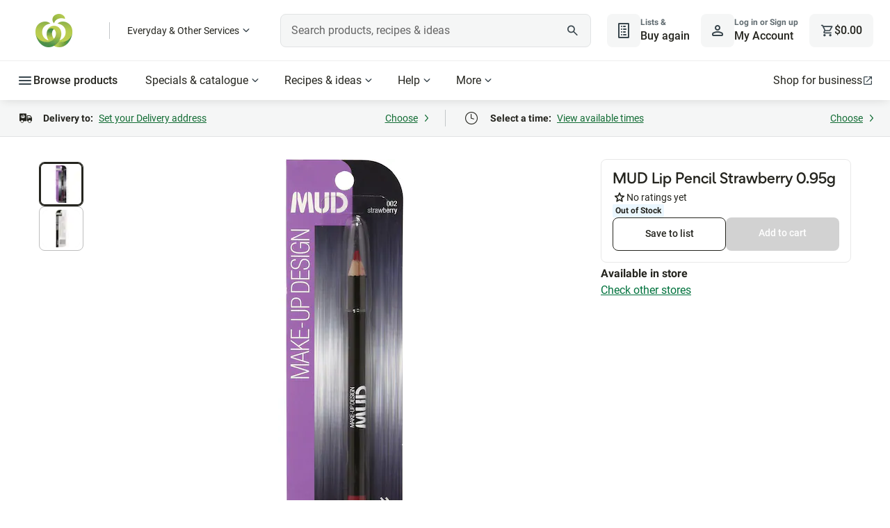

--- FILE ---
content_type: application/javascript
request_url: https://www.woolworths.com.au/uZ6O/9O3B/WMN/DF7/Qwhw/L7OSzkkaQ3YS6b9L1b/K0ESVFoYBA/Qk4Q/FkJ5SU8B
body_size: 175615
content:
(function(){if(typeof Array.prototype.entries!=='function'){Object.defineProperty(Array.prototype,'entries',{value:function(){var index=0;const array=this;return {next:function(){if(index<array.length){return {value:[index,array[index++]],done:false};}else{return {done:true};}},[Symbol.iterator]:function(){return this;}};},writable:true,configurable:true});}}());(function(){sl();Kxc();X7c();var Tn=function(){wg=["\x6c\x65\x6e\x67\x74\x68","\x41\x72\x72\x61\x79","\x63\x6f\x6e\x73\x74\x72\x75\x63\x74\x6f\x72","\x6e\x75\x6d\x62\x65\x72"];};var LS=function(NK){return ~NK;};var fK=function Tf(Jf,jj){var MN=Tf;do{switch(Jf){case fx:{zf[LG()[tv(cj)](OU,x1,sn)]=function(Nf,jv){return Tf.apply(this,[Th,arguments]);};zf[LG()[tv(MG)](p7,VG,Sf)]=LG()[tv(cg)].call(null,Nw,g1,Us);var tg;return tg=zf(zf[LG()[tv(qK)].apply(null,[Xs,rK,Wd])]=Cs),S1.pop(),tg;}break;case DM:{Jf+=E4;var wA=jj[jM];var qS=Qv;for(var ws=Qv;TJ(ws,wA.length);++ws){var gV=dB(wA,ws);if(TJ(gV,sL)||Bt(gV,bh))qS=CB(qS,Cs);}return qS;}break;case ck:{zf[X8()[hB(UD)](l8,lQ,pR,K7)]=function(qY){return Tf.apply(this,[Mr,arguments]);};Jf=hz;}break;case kp:{Jf=D;K8(l4,[]);HI(Qc,[PD()]);mm(IH,[]);mm(EW,[]);HI(O4,[PD()]);mm(gU,[]);}break;case GH:{T8=K8(pk,[]);TP=K8(M6,[]);mm(dx,[PD()]);K8(FW,[]);Jf=UU;gt=K8(Ap,[]);}break;case Mr:{var qY=jj[jM];S1.push(dP);if(fb(typeof qp[X8()[hB(MG)](Tm,OD,l8,hs)],X8()[hB(qK)].apply(null,[Xt(Xt([])),km,TB,Fw]))&&qp[QY(typeof X8()[hB(qK)],CB('',[][[]]))?X8()[hB(Sf)].apply(null,[bm,f9,SD,GB]):X8()[hB(MG)](Xt({}),xY,l8,hs)][b0()[At(UB)](BR,lD)]){qp[Wt()[GC(Qv)](Dm,KY,km,kC,CY)][qP()[hm(Qv)].call(null,hY,fY,H3,Wd,Lt)](qY,qp[X8()[hB(MG)].apply(null,[Cs,Xt({}),l8,hs])][b0()[At(UB)].apply(null,[BR,lD])],Tf(Nc,[b0()[At(XR)](fJ,L7),fb(typeof X8()[hB(Qv)],CB([],[][[]]))?X8()[hB(gQ)](Sf,EI,hD,U9):X8()[hB(Sf)].call(null,nB,Yq,QT,kV)]));}Jf=fr;qp[Wt()[GC(Qv)](Dm,KY,xY,kC,P3)][qP()[hm(Qv)](hY,fY,rI,rt,Lt)](qY,LG()[tv(n9)](gG,qB,bJ),Tf(Nc,[b0()[At(XR)].call(null,fJ,L7),Xt(jM)]));S1.pop();}break;case lh:{S1.pop();Jf-=Dz;}break;case Hl:{(function(){return Tf.apply(this,[zc,arguments]);}());S1.pop();Jf+=pr;}break;case Cc:{Jf=lh;qp[b0()[At(H3)](tQ,YI)][LG()[tv(t9)].call(null,xD,Zb,rK)]=function(U0){S1.push(R8);var K0=LG()[tv(cg)](T7,Xt(Xt(Cs)),Us);var Xb=LG()[tv(wP)](WY,vm,fQ);var gq=qp[LG()[tv(XR)].apply(null,[RR,XR,V0])](U0);for(var fI,YV,tb=Qv,C9=Xb;gq[LG()[tv(UB)](f3,AI,St)](dC(tb,Qv))||(C9=LG()[tv(OD)](O2,Xt(Qv),h9),AV(tb,Cs));K0+=C9[LG()[tv(UB)](f3,BV,St)](W9(Em,TQ(fI,vt(rt,mR(AV(tb,Cs),rt)))))){YV=gq[LG()[tv(Ct)](k0,EI,z0)](tb+=JI(BV,TV));if(Bt(YV,mq)){throw new YD(LG()[tv(c9)](Ks,Xt(Cs),NP));}fI=dC(Cq(fI,rt),YV);}var s3;return S1.pop(),s3=K0,s3;};}break;case Qz:{var cY={};Jf=ck;S1.push(UV);zf[LG()[tv(T0)](YN,IP,XP)]=WR;zf[QY(typeof X8()[hB(MD)],CB([],[][[]]))?X8()[hB(Sf)](nQ,Xt(Xt([])),C8,dq):X8()[hB(MD)](Xt({}),vB,mY,Y9)]=cY;zf[GR()[zm(Qv)](AJ,YP,wP,Cs)]=function(nC,LD,UJ){S1.push(KV);if(Xt(zf[LG()[tv(cj)].apply(null,[O8,bb,sn])](nC,LD))){qp[Wt()[GC(Qv)].call(null,Dm,KY,Xt(Qv),cQ,Lt)][qP()[hm(Qv)].call(null,Hq,fY,kq,L0,Lt)](nC,LD,Tf(Nc,[LG()[tv(qB)].apply(null,[vD,Xt(Qv),bb]),Xt(Xt([])),X8()[hB(bm)](rY,Jm,n9,N8),UJ]));}S1.pop();};}break;case pz:{var CI;Jf=fr;return S1.pop(),CI=gB[mQ],CI;}break;case hz:{Jf=bk;zf[fb(typeof LG()[tv(H3)],CB([],[][[]]))?LG()[tv(MD)](gg,H3,gD):LG()[tv(RY)](Rm,Xt(Xt(Cs)),H9)]=function(R0,A3){if(W9(A3,Cs))R0=zf(R0);S1.push(E0);if(W9(A3,rt)){var jb;return S1.pop(),jb=R0,jb;}if(W9(A3,TV)&&QY(typeof R0,X8()[hB(L0)](XR,rK,sn,MP))&&R0&&R0[fb(typeof LG()[tv(d9)],CB([],[][[]]))?LG()[tv(n9)].apply(null,[zw,EY,bJ]):LG()[tv(RY)].call(null,zq,fJ,kb)]){var ID;return S1.pop(),ID=R0,ID;}var LB=qp[QY(typeof Wt()[GC(Cs)],CB(fb(typeof LG()[tv(rt)],CB([],[][[]]))?LG()[tv(cg)](tW,GD,Us):LG()[tv(RY)](RI,EY,O3),[][[]]))?Wt()[GC(Cs)].apply(null,[f9,Tt,rY,k0,cP]):Wt()[GC(Qv)](Dm,KY,Zb,xQ,KI)][X8()[hB(nP)](KY,hQ,zt,hn)](null);zf[X8()[hB(UD)](kq,Xt({}),pR,Qs)](LB);qp[fb(typeof Wt()[GC(Cs)],'undefined')?Wt()[GC(Qv)](Dm,KY,KY,xQ,NP):Wt()[GC(Cs)](l0,N3,Xt(Cs),UI,XR)][qP()[hm(Qv)].apply(null,[Q8,fY,rI,nB,Lt])](LB,fb(typeof LG()[tv(RQ)],CB('',[][[]]))?LG()[tv(bm)](cm,CY,EQ):LG()[tv(RY)].call(null,DQ,Xt(Xt([])),S0),Tf(Nc,[LG()[tv(qB)].call(null,IU,HR,bb),Xt(Xt([])),b0()[At(XR)].call(null,fJ,Jv),R0]));if(W9(A3,Sf)&&hC(typeof R0,X8()[hB(t9)].apply(null,[Xt(Xt(Cs)),kq,IJ,MJ])))for(var SP in R0)zf[GR()[zm(Qv)](AJ,Q8,Cs,Cs)](LB,SP,function(cV){return R0[cV];}.bind(null,SP));var xq;return S1.pop(),xq=LB,xq;};}break;case bk:{Jf=fx;zf[S9()[lI(Qv)].call(null,O9,kq,NI,Cs,d9)]=function(BP){S1.push(l3);var SR=BP&&BP[LG()[tv(n9)](Ms,YR,bJ)]?function JR(){S1.push(QJ);var RJ;return RJ=BP[QY(typeof LG()[tv(nP)],'undefined')?LG()[tv(RY)](wq,rK,Rm):LG()[tv(bm)].apply(null,[Zm,pP,EQ])],S1.pop(),RJ;}:function tT(){return BP;};zf[fb(typeof GR()[zm(Qv)],CB(LG()[tv(cg)].call(null,QL,UB,Us),[][[]]))?GR()[zm(Qv)](AJ,Rm,KC,Cs):GR()[zm(Sf)](Dm,U8,t9,VV)](SR,b0()[At(RQ)](D0,ZG),SR);var FR;return S1.pop(),FR=SR,FR;};}break;case QM:{Jf+=s4;for(var Zt=Cs;TJ(Zt,jj[LG()[tv(Qv)](Pm,SB,L0)]);Zt++){var M3=jj[Zt];if(fb(M3,null)&&fb(M3,undefined)){for(var HB in M3){if(qp[Wt()[GC(Qv)].apply(null,[Dm,KY,Xt([]),qV,cP])][QY(typeof b0()[At(bm)],CB([],[][[]]))?b0()[At(BV)](r9,OV):b0()[At(Cs)].apply(null,[rI,XT])][LG()[tv(UD)].call(null,Ed,QB,zt)].call(M3,HB)){wm[HB]=M3[HB];}}}}}break;case wZ:{mm(t4,[]);ND();cI();Jf+=tl;Tn();AB();Ym();}break;case fW:{var wC;Jf+=L5;return S1.pop(),wC=wm,wC;}break;case Fx:{Jf+=J5;var hI=jj;S1.push(t8);var UQ=hI[Qv];for(var VJ=Cs;TJ(VJ,hI[LG()[tv(Qv)].call(null,q6,UD,L0)]);VJ+=Sf){UQ[hI[VJ]]=hI[CB(VJ,Cs)];}S1.pop();}break;case Ah:{bD=Kb();gJ();Jb=jB();S1=M0();Jf=Gl;JQ();mm.call(this,s4,[I9()]);}break;case UU:{K8(RW,[PD()]);Jf=kp;K8(WZ,[]);K8(AU,[]);mm(Wl,[PD()]);tq=K8(zl,[]);}break;case D:{mm(OM,[]);HI(ZW,[PD()]);(function(FD,jV){return mm.apply(this,[Hc,arguments]);}(['H','RZ','AZRARCDZRT9HHHHHH','FkFFCHD9HHHHHH','CTTkT9HHHHHH','AZFZCCk','FDHHTDR','kCHH','AHRC','kZDCF','zz','zk','zH','zC','ZR','kA','z','ZRRR','FCZ','ZHHH','A','Z','k','F','z9Fz','zF','zR','zHHH','kCHHHHH','RFZ','ZZZZ'],Ct));G8=HI(k4,[['AHRT9HHHHHH','kA','CTTkT9HHHHHH','CTDRk','AZRARCDZRT9HHHHHH','AZFZCCk','FkFFCHD9HHHHHH','kZ','FFFFFFF','F','zHZA','ZHAF','FzRZ','zCkFA','Z','T','C','zZ','ZH','H','Zz','ZZ','DT','ZT','z','zHH','A','kk','zH','zHHH','AZRARCDZRC','kHHH','zHHz','ARRR','zHHHH','zC','k','zR','ZHzC','RRRRRR','zD','zzz','zA','zk','FDT','D','ZzCHHHHH','kCHHHHH','z9Dk','Z9zz'],Xt(Cs)]);zH=function AVnPzCRXpT(){FP();fx();U5();function RX(){this["Mq"]=this["Mq"]<<13|this["Mq"]>>>19;this.JP=FS;}function dB(VM,Cl){return VM/Cl;}function QS(){this["Mq"]=(this["Mq"]&0xffff)*0x85ebca6b+(((this["Mq"]>>>16)*0x85ebca6b&0xffff)<<16)&0xffffffff;this.JP=hx;}function E5(a,b){return a.charCodeAt(b);}function HF(Z,s){var I5=HF;switch(Z){case Lq:{var dS=s[lk];q(dS[NP]);var RM=NP;while(Dj(RM,dS.length)){hB()[dS[RM]]=function(){var Zk=dS[RM];return function(x,cB,h5){var SB=fL.apply(null,[x,U,h5]);hB()[Zk]=function(){return SB;};return SB;};}();++RM;}}break;case WP:{var qS=s[lk];NM=function(Ik,Qf){return t.apply(this,[Rj,arguments]);};return vL(qS);}break;case zS:{var xP=s[lk];if(Vj(xP,TM)){return w6[YB[b5]][YB[CZ]](xP);}else{xP-=vW;return w6[YB[b5]][YB[CZ]][YB[NP]](null,[LL(TB(xP,pS),cF),LL(Qq(xP,ck),nq)]);}}break;}}function pf(){return GS.apply(this,[F,arguments]);}function Yk(){return hk.apply(this,[N5,arguments]);}function PL(a){return a.length;}function GM(){return Pj.apply(this,[DF,arguments]);}function GL(){this["Mq"]^=this["Mq"]>>>16;this.JP=vq;}var BB;function hB(){var vF=Object['\x63\x72\x65\x61\x74\x65'](Object['\x70\x72\x6f\x74\x6f\x74\x79\x70\x65']);hB=function(){return vF;};return vF;}function CL(jL){return !jL;}function bf(ZL,jq){return ZL*jq;}function Y(){return t.apply(this,[j5,arguments]);}function KX(){return GS.apply(this,[Nq,arguments]);}var Wl;function J6(){this["tq"]=E5(this["Dq"],this["nX"]);this.JP=Rx;}function cx(){return OX()+ZF()+typeof w6[hB()[AS(CZ)].name];}return R6.call(this,pW);var Cj;function zB(ZS){return C5()[ZS];}function Rx(){if([10,13,32].includes(this["tq"]))this.JP=tx;else this.JP=Kj;}function Qq(xj,xB){return xj%xB;}function xf(){return nS(`${hB()[AS(CZ)]}`,";",HX());}function Dj(NF,SL){return NF<SL;}function HX(){return nS(`${hB()[AS(CZ)]}`,"0x"+"\x63\x64\x66\x32\x31\x62\x32");}var sB;function EF(dk,Y6){var KL=EF;switch(dk){case Kl:{var sL=Y6[lk];var Cq=Y6[H];var GF=Wj[NP];var Fx=LL([],[]);var d5=Wj[sL];var EZ=gj(d5.length,CZ);if(BM(EZ,NP)){do{var BP=Qq(LL(LL(EZ,Cq),M6()),GF.length);var R5=Pk(d5,EZ);var Vx=Pk(GF,BP);Fx+=HF(zS,[ff(xF(wM(R5),wM(Vx)),xF(R5,Vx))]);EZ--;}while(BM(EZ,NP));}return t(RB,[Fx]);}break;case O:{var Z6=Y6[lk];var g=LL([],[]);var SX=gj(Z6.length,CZ);while(BM(SX,NP)){g+=Z6[SX];SX--;}return g;}break;case DF:{var vP=Y6[lk];Qx.j=EF(O,[vP]);while(Dj(Qx.j.length,bF))Qx.j+=Qx.j;}break;case pW:{Pl=function(gM){return EF.apply(this,[DF,arguments]);};Qx(CZ,rX(cl));}break;case Sf:{var KS=Y6[lk];var Fl=Y6[H];var tZ=sB[NP];var nj=LL([],[]);var Ek=sB[Fl];var E6=gj(Ek.length,CZ);while(BM(E6,NP)){var Bq=Qq(LL(LL(E6,KS),M6()),tZ.length);var pq=Pk(Ek,E6);var dW=Pk(tZ,Bq);nj+=HF(zS,[ff(wM(ff(pq,dW)),xF(pq,dW))]);E6--;}return HF(WP,[nj]);}break;case Zj:{var fq=Y6[lk];var Lk=LL([],[]);var wX=gj(fq.length,CZ);while(BM(wX,NP)){Lk+=fq[wX];wX--;}return Lk;}break;case wk:{var fW=Y6[lk];fL.rZ=EF(Zj,[fW]);while(Dj(fL.rZ.length,cf))fL.rZ+=fL.rZ;}break;case FZ:{q=function(bB){return EF.apply(this,[wk,arguments]);};Gf.apply(null,[Ef,[rX(Wq),Ok,mM]]);}break;case JB:{var EW=Y6[lk];var EB=Y6[H];var Bj=CS[sq];var fl=LL([],[]);var Iq=CS[EW];var Hl=gj(Iq.length,CZ);while(BM(Hl,NP)){var rk=Qq(LL(LL(Hl,EB),M6()),Bj.length);var wZ=Pk(Iq,Hl);var qZ=Pk(Bj,rk);fl+=HF(zS,[ff(wM(ff(wZ,qZ)),xF(wZ,qZ))]);Hl--;}return t(sF,[fl]);}break;case F:{var fB=Y6[lk];var nZ=LL([],[]);var MM=gj(fB.length,CZ);if(BM(MM,NP)){do{nZ+=fB[MM];MM--;}while(BM(MM,NP));}return nZ;}break;}}function ff(c5,wf){return c5&wf;}function Pq(){return GS.apply(this,[jM,arguments]);}function BM(Qk,kf){return Qk>=kf;}function YX(){return ZP.apply(this,[JB,arguments]);}function PP(){return Pj.apply(this,[cS,arguments]);}0xcdf21b2,1808993256;function Tl(){return R6.apply(this,[Mf,arguments]);}function F6(){this["Mq"]=(this["Hf"]&0xffff)+0x6b64+(((this["Hf"]>>>16)+0xe654&0xffff)<<16);this.JP=gL;}function Vj(kS,Xk){return kS<=Xk;}function ZP(XZ,qx){var AB=ZP;switch(XZ){case jM:{var P=qx[lk];P[EX]=function(){var Zl=P5()[dZ(CZ)].apply(null,[CZ,rX(nL)]);for(let Xj=NP;Dj(Xj,VP);++Xj){Zl+=this[EP]().toString(b5).padStart(VP,VW()[k5(b5)].call(null,Yf,CZ));}var pL=parseInt(Zl.slice(CZ,sW),b5);var Mj=Zl.slice(sW);if(JF(pL,NP)){if(JF(Mj.indexOf(Wf()[zB(CZ)].call(null,tB,pF)),rX(CZ))){return NP;}else{pL-=cq[sq];Mj=LL(VW()[k5(b5)](Yf,CZ),Mj);}}else{pL-=cq[tB];Mj=LL(Wf()[zB(CZ)](tB,pF),Mj);}var OL=NP;var WM=CZ;for(let Zf of Mj){OL+=bf(WM,parseInt(Zf));WM/=b5;}return bf(OL,Math.pow(b5,pL));};GS(SP,[P]);}break;case Fk:{var Gx=qx[lk];Gx[Yq]=function(lS,kP){var M=atob(lS);var Mx=NP;var kM=[];var lF=NP;for(var Nf=NP;Dj(Nf,M.length);Nf++){kM[lF]=M.charCodeAt(Nf);Mx=NL(Mx,kM[lF++]);}GS(F,[this,Qq(LL(Mx,kP),SS)]);return kM;};ZP(jM,[Gx]);}break;case Ef:{var G5=qx[lk];G5[EP]=function(){return this[XL][this[Lx][BB.J]++];};ZP(Fk,[G5]);}break;case Sk:{var AP=qx[lk];AP[WL]=function(SW){return this[Af](SW?this[tX][gj(this[tX][hB()[AS(CZ)].call(null,bS,NP,b5)],CZ)]:this[tX].pop());};ZP(Ef,[AP]);}break;case JB:{var bM=qx[lk];bM[Af]=function(z6){return JF(typeof z6,hB()[AS(tB)].apply(null,[Df,H5,VP]))?z6.u:z6;};ZP(Sk,[bM]);}break;case pl:{var l=qx[lk];l[sW]=function(DB){return zj.call(this[mF],DB,this);};ZP(JB,[l]);}break;case Zj:{var Il=qx[lk];Il[cZ]=function(xx,XB,SF){if(JF(typeof xx,hB()[AS(tB)].call(null,Df,nf,VP))){SF?this[tX].push(xx.u=XB):xx.u=XB;}else{Gq.call(this[mF],xx,XB);}};ZP(pl,[Il]);}break;case FZ:{var MS=qx[lk];MS[Gl]=function(l5,pj){this[Lx][l5]=pj;};MS[pB]=function(MF){return this[Lx][MF];};ZP(Zj,[MS]);}break;}}var BW;function fL(){return Gf.apply(this,[Ef,arguments]);}function PM(Dq,GZ){var m6={Dq:Dq,Mq:GZ,A:0,nX:0,JP:J6};while(!m6.JP());return m6["Mq"]>>>0;}function xF(dj,Sj){return dj|Sj;}function Kj(){this["tq"]=(this["tq"]&0xffff)*0xcc9e2d51+(((this["tq"]>>>16)*0xcc9e2d51&0xffff)<<16)&0xffffffff;this.JP=Px;}function Jj(){this["tq"]=(this["tq"]&0xffff)*0x1b873593+(((this["tq"]>>>16)*0x1b873593&0xffff)<<16)&0xffffffff;this.JP=C6;}function LM(){return ZP.apply(this,[FZ,arguments]);}function NZ(){return PM(cx(),445907);}function lB(){return ZP.apply(this,[Zj,arguments]);}var Qx;function nl(){return J.apply(this,[pW,arguments]);}function w5(){return R6.apply(this,[jM,arguments]);}function D(a,b,c){return a.substr(b,c);}var CS;function Gj(LX,Xl){return LX>>>Xl;}function JF(O5,dx){return O5==dx;}function xq(){return J.apply(this,[Bf,arguments]);}function QM(){return ["aU9F_|Y/hQE/0PxS\"","","3B&","r4Q#h1WV>w/{{`!kBQ,&2\x3f~V3yRg"];}function VW(){var tj=[]['\x65\x6e\x74\x72\x69\x65\x73']();VW=function(){return tj;};return tj;}var w6;function JL(){return J.apply(this,[CX,arguments]);}function gL(){this["A"]++;this.JP=tx;}function Oj(){return ZP.apply(this,[jM,arguments]);}var sM;function FS(){this["Hf"]=(this["Mq"]&0xffff)*5+(((this["Mq"]>>>16)*5&0xffff)<<16)&0xffffffff;this.JP=F6;}function Eq(){return GS.apply(this,[Sf,arguments]);}function hk(U6,hL){var Sl=hk;switch(U6){case RF:{var g5=hL[lk];g5[g5[PF](WX)]=function(){this[tX].push(this[EP]());};R6(Sq,[g5]);}break;case Fk:{var HM=hL[lk];HM[HM[PF](OB)]=function(){this[tX].push(lL(this[WL](),this[WL]()));};hk(RF,[HM]);}break;case cP:{var xX=hL[lk];xX[xX[PF](Ff)]=function(){this[tX].push(xW(this[WL](),this[WL]()));};hk(Fk,[xX]);}break;case Lq:{var Nj=hL[lk];Nj[Nj[PF](UW)]=function(){this[tX].push(BM(this[WL](),this[WL]()));};hk(cP,[Nj]);}break;case jM:{var LZ=hL[lk];LZ[LZ[PF](IL)]=function(){this[tX].push(xF(this[WL](),this[WL]()));};hk(Lq,[LZ]);}break;case xM:{var Jf=hL[lk];Jf[Jf[PF](YM)]=function(){this[cZ](this[tX].pop(),this[WL](),this[EP]());};hk(jM,[Jf]);}break;case wk:{var qF=hL[lk];qF[qF[PF](ll)]=function(){this[tX].push(bf(rX(CZ),this[WL]()));};hk(xM,[qF]);}break;case N5:{var LF=hL[lk];LF[LF[PF](Xq)]=function(){this[tX].push(this[sW](this[tB]()));};hk(wk,[LF]);}break;case Pf:{var mj=hL[lk];mj[mj[PF](VF)]=function(){var Uf=[];var sX=this[tX].pop();var AX=gj(this[tX].length,CZ);for(var jf=NP;Dj(jf,sX);++jf){Uf.push(this[Af](this[tX][AX--]));}this[cZ](Wf()[zB(tB)](mM,Oq),Uf);};hk(N5,[mj]);}break;case H:{var kl=hL[lk];kl[kl[PF](Bx)]=function(){this[tX].push(NL(this[WL](),this[WL]()));};hk(Pf,[kl]);}break;}}function OX(){return D(`${hB()[AS(CZ)]}`,0,HX());}function vq(){return this;}var sx,Rj,WP,O,Sk,JB,TM,Y5,Kl,j5,Pf,RF,Vl,cF,N5,Mk,Ef,Mf,NW,CX,cS,FZ,nq,xM,Bf,Nq,jS,Lq,DF,XF,pl,vS,jM,jB,wk,zS,vW,tW,Sq,Fk,mq,Sf,ck,PW,RB,Zj,sF;function Fj(){return J.apply(this,[Nq,arguments]);}function EM(){return t.apply(this,[Mf,arguments]);}var CZ,b5,sq,NP,tB,TX,VP,mM,QP,HS,bF,cl,pS,Jq,D6,v6,nk,T5,lW,bS,Jl,cf,Wq,Ok,pF,Zx,z5,dP,hZ,Yf,Q,nL,d6,H5,K6,tX,DZ,sW,PF,S,U,CB,kX,wW,D5,PX,EP,Lx,Gl,HB,Uq,zP,Df,IZ,Uk,mF,XL,HW,WL,WX,OB,Ff,UW,IL,YM,cZ,ll,Xq,VF,Af,Oq,Bx,EX,KB,tS,MZ,zF,vZ,gP,rW,Wk,p,qW,K5,KZ,Rf,lM,rB,AZ,vx,XX,C,Bl,dq,rj,SS,L,Yq,nf,pB,VL;function C5(){var B=['xL','p6','B6','Ix','wj','fj','qX'];C5=function(){return B;};return B;}function Lj(){return Pj.apply(this,[Mk,arguments]);}var Tk;function TB(XP,GP){return XP>>GP;}function CM(){return hk.apply(this,[Fk,arguments]);}function K(){return hk.apply(this,[Pf,arguments]);}function hx(){this["Mq"]^=this["Mq"]>>>13;this.JP=tk;}var YB;function pZ(HP,VS){return HP>VS;}function ZF(){return D(`${hB()[AS(CZ)]}`,xf()+1);}function nS(a,b,c){return a.indexOf(b,c);}function If(){if(this["nX"]<PL(this["Dq"]))this.JP=J6;else this.JP=x6;}function m5(){return Pj.apply(this,[RF,arguments]);}function gj(LB,qf){return LB-qf;}function tk(){this["Mq"]=(this["Mq"]&0xffff)*0xc2b2ae35+(((this["Mq"]>>>16)*0xc2b2ae35&0xffff)<<16)&0xffffffff;this.JP=GL;}function lx(){return ZP.apply(this,[Ef,arguments]);}function sj(){this["Mq"]^=this["Mq"]>>>16;this.JP=QS;}function NL(Vf,jj){return Vf^jj;}function v5(){return GS.apply(this,[SP,arguments]);}function Gf(E,bx){var JW=Gf;switch(E){case Sk:{var dl=bx[lk];NM.Kk=EF(F,[dl]);while(Dj(NM.Kk.length,K6))NM.Kk+=NM.Kk;}break;case WP:{vL=function(ZW){return Gf.apply(this,[Sk,arguments]);};NM.call(null,rX(tX),tB);}break;case SP:{var hF=bx[lk];var JX=LL([],[]);var hP=gj(hF.length,CZ);while(BM(hP,NP)){JX+=hF[hP];hP--;}return JX;}break;case lk:{var jk=bx[lk];DM.LW=Gf(SP,[jk]);while(Dj(DM.LW.length,PF))DM.LW+=DM.LW;}break;case Sq:{Tk=function(g6){return Gf.apply(this,[lk,arguments]);};DM(NP,rX(S));}break;case pl:{var F5=bx[lk];var zL=bx[H];var CF=bx[SP];var BS=LL([],[]);var X6=Qq(LL(F5,M6()),Jq);var zM=dL[CF];var rS=NP;if(Dj(rS,zM.length)){do{var W5=Pk(zM,rS);var Ml=Pk(fL.rZ,X6++);BS+=HF(zS,[ff(xF(wM(W5),wM(Ml)),xF(W5,Ml))]);rS++;}while(Dj(rS,zM.length));}return BS;}break;case RF:{var V6=bx[lk];fL=function(cX,vj,AW){return Gf.apply(this,[pl,arguments]);};return q(V6);}break;case sx:{var rM=bx[lk];var UX=bx[H];var WB=[];var US=t(NW,[]);var k6=UX?w6[Wf()[zB(NP)].call(null,sq,lW)]:w6[hB()[AS(NP)].call(null,nk,T5,sq)];for(var NS=NP;Dj(NS,rM[hB()[AS(CZ)](bS,CL(CL([])),b5)]);NS=LL(NS,CZ)){WB[P5()[dZ(NP)].call(null,b5,rX(Jl))](k6(US(rM[NS])));}return WB;}break;case mq:{var p5=bx[lk];Tk(p5[NP]);for(var DS=NP;Dj(DS,p5.length);++DS){P5()[p5[DS]]=function(){var jW=p5[DS];return function(bL,nM){var VX=DM(bL,nM);P5()[jW]=function(){return VX;};return VX;};}();}}break;case Ef:{var Jk=bx[lk];var UF=bx[H];var fF=bx[SP];var nx=dL[CZ];var PS=LL([],[]);var tF=dL[fF];var wq=gj(tF.length,CZ);while(BM(wq,NP)){var YF=Qq(LL(LL(wq,Jk),M6()),nx.length);var n5=Pk(tF,wq);var Cx=Pk(nx,YF);PS+=HF(zS,[ff(xF(wM(n5),wM(Cx)),xF(n5,Cx))]);wq--;}return Gf(RF,[PS]);}break;}}function P6(){return GS.apply(this,[Y5,arguments]);}function DL(){return hk.apply(this,[jM,arguments]);}function wL(){return J.apply(this,[F,arguments]);}function tx(){this["nX"]++;this.JP=If;}function Kq(qB,YP){return qB===YP;}var Pl;function El(){return J.apply(this,[Rj,arguments]);}function wl(){return ZP.apply(this,[pl,arguments]);}function M6(){var gZ;gZ=lf()-NZ();return M6=function(){return gZ;},gZ;}function hM(){return GS.apply(this,[CX,arguments]);}function U5(){xM=H+Hx*F,CX=cP+SP*F,vW=SZ+N*F+Hx*F*F+Hx*F*F*F+SZ*F*F*F*F,XF=n6+F,j5=pW+SP*F,tW=SZ+Tx*F,sx=pW+F,Pf=cP+Hx*F,RF=Hx+N*F,Sk=lk+SP*F,PW=lk+SZ*F,vS=Tx+N*F,cS=Tx+Tx*F,NW=Tx+Hx*F,FZ=SP+SP*F,Vl=cP+F,nq=lk+SP*F+N*F*F+SZ*F*F*F+Hx*F*F*F*F,cF=SZ+cP*F+SP*F*F+Hx*F*F*F+Hx*F*F*F*F,TM=Hx+N*F+Hx*F*F+Hx*F*F*F+SZ*F*F*F*F,Sq=Tx+SP*F,wk=H+Tx*F,jS=SP+Hx*F,mq=SP+SZ*F,jM=n6+SP*F,JB=SZ+F,Nq=SP+F,Zj=N+Tx*F,ck=Tx+SP*F+lk*F*F+F*F*F,O=SZ+SP*F,Y5=N+N*F,Ef=H+F,WP=SP+Tx*F,Lq=Hx+Tx*F,pl=lk+Hx*F,RB=Tx+F,Mf=H+SZ*F,jB=pW+Hx*F,Bf=n6+Hx*F,Fk=Hx+Hx*F,DF=H+N*F,sF=Hx+F,N5=SP+N*F,Sf=SZ+Hx*F,zS=cP+Tx*F,Mk=cP+N*F,Rj=Hx+SP*F,Kl=H+SP*F;}function Yx(){return ["\x61\x70\x70\x6c\x79","\x66\x72\x6f\x6d\x43\x68\x61\x72\x43\x6f\x64\x65","\x53\x74\x72\x69\x6e\x67","\x63\x68\x61\x72\x43\x6f\x64\x65\x41\x74"];}function GS(S5,xS){var cW=GS;switch(S5){case pl:{var wB=xS[lk];wB[wB[PF](dq)]=function(){var vf=this[EP]();var A5=this[EP]();var Yj=this[EP]();var EL=this[WL]();var IF=[];for(var tM=NP;Dj(tM,Yj);++tM){switch(this[tX].pop()){case NP:IF.push(this[WL]());break;case CZ:var MB=this[WL]();for(var Nl of MB.reverse()){IF.push(Nl);}break;default:throw new Error(hB()[AS(TX)].call(null,WX,CL(CL({})),NP));}}var fM=EL.apply(this[CB].u,IF.reverse());vf&&this[tX].push(this[Uq](fM));};J(Nq,[wB]);}break;case zS:{var Wx=xS[lk];Wx[Wx[PF](rj)]=function(){this[tX].push(Dj(this[WL](),this[WL]()));};GS(pl,[Wx]);}break;case CX:{var mW=xS[lk];GS(zS,[mW]);}break;case F:{var QL=xS[lk];var WS=xS[H];QL[PF]=function(zk){return Qq(LL(zk,WS),SS);};GS(CX,[QL]);}break;case Nq:{var hS=xS[lk];hS[HB]=function(){var TF=this[EP]();while(Hk(TF,BB.M)){this[TF](this);TF=this[EP]();}};}break;case Ef:{var Kf=xS[lk];Kf[H5]=function(kF,rf){return {get u(){return kF[rf];},set u(NB){kF[rf]=NB;}};};GS(Nq,[Kf]);}break;case Y5:{var RZ=xS[lk];RZ[Uq]=function(fZ){return {get u(){return fZ;},set u(lq){fZ=lq;}};};GS(Ef,[RZ]);}break;case Sf:{var PZ=xS[lk];PZ[p]=function(OZ){return {get u(){return OZ;},set u(LS){OZ=LS;}};};GS(Y5,[PZ]);}break;case jM:{var Dx=xS[lk];Dx[tB]=function(){var h6=xF(lL(this[EP](),VP),this[EP]());var sP=P5()[dZ(CZ)].apply(null,[CZ,rX(nL)]);for(var Ol=NP;Dj(Ol,h6);Ol++){sP+=String.fromCharCode(this[EP]());}return sP;};GS(Sf,[Dx]);}break;case SP:{var xl=xS[lk];xl[D5]=function(){var mX=xF(xF(xF(lL(this[EP](),EP),lL(this[EP](),L)),lL(this[EP](),VP)),this[EP]());return mX;};GS(jM,[xl]);}break;}}var cq;function OS(){return hk.apply(this,[RF,arguments]);}function P5(){var QX={};P5=function(){return QX;};return QX;}var q;function Hk(tL,h){return tL!=h;}function L6(){return R6.apply(this,[tW,arguments]);}function px(){return HX()+PL("\x63\x64\x66\x32\x31\x62\x32")+3;}var Gq;var NM;function TW(){return Pj.apply(this,[lk,arguments]);}function Tj(){return R6.apply(this,[Sq,arguments]);}function mB(){return GS.apply(this,[Ef,arguments]);}function lf(){return D(`${hB()[AS(CZ)]}`,px(),xf()-px());}var qq;function FP(){BW=[]['\x6b\x65\x79\x73']();CZ=1;hB()[AS(CZ)]=AVnPzCRXpT;if(typeof window!==[]+[][[]]){w6=window;}else if(typeof global!=='undefined'){w6=global;}else{w6=this;}}function zl(){return Pj.apply(this,[jM,arguments]);}var DM;function wM(dX){return ~dX;}var dL;function df(){return Pj.apply(this,[PW,arguments]);}function C6(){this["Mq"]^=this["tq"];this.JP=RX;}function Pk(T,G6){return T[YB[sq]](G6);}function DW(){return Pj.apply(this,[FZ,arguments]);}var vL;function J(QF,OP){var sf=J;switch(QF){case vS:{var WW=OP[lk];WW[WW[PF](KZ)]=function(){this[tX].push(gj(this[WL](),this[WL]()));};Pj(cS,[WW]);}break;case FZ:{var bl=OP[lk];bl[bl[PF](Rf)]=function(){this[tX].push(Gj(this[WL](),this[WL]()));};J(vS,[bl]);}break;case Rj:{var ZZ=OP[lk];ZZ[ZZ[PF](lM)]=function(){this[tX].push(this[tB]());};J(FZ,[ZZ]);}break;case pW:{var cj=OP[lk];cj[cj[PF](rB)]=function(){this[tX].push(bf(this[WL](),this[WL]()));};J(Rj,[cj]);}break;case Bf:{var OF=OP[lk];OF[OF[PF](AZ)]=function(){this[tX].push(LL(this[WL](),this[WL]()));};J(pW,[OF]);}break;case DF:{var ml=OP[lk];ml[ml[PF](vx)]=function(){this[tX].push(TB(this[WL](),this[WL]()));};J(Bf,[ml]);}break;case Ef:{var qL=OP[lk];qL[qL[PF](XX)]=function(){var WF=this[EP]();var kx=qL[D5]();if(CL(this[WL](WF))){this[Gl](BB.J,kx);}};J(DF,[qL]);}break;case F:{var w=OP[lk];w[w[PF](kX)]=function(){this[tX].push(this[EX]());};J(Ef,[w]);}break;case CX:{var Dk=OP[lk];Dk[Dk[PF](C)]=function(){TS.call(this[mF]);};J(F,[Dk]);}break;case Nq:{var lX=OP[lk];lX[lX[PF](Bl)]=function(){this[tX].push(Rl(this[WL](),this[WL]()));};J(CX,[lX]);}break;}}var Wj;function t(wP,kZ){var vM=t;switch(wP){case jS:{var KM=kZ[lk];var jx=kZ[H];var hj=LL([],[]);var gS=Qq(LL(jx,M6()),Jq);var Vq=Wj[KM];var S6=NP;while(Dj(S6,Vq.length)){var jl=Pk(Vq,S6);var Aq=Pk(Qx.j,gS++);hj+=HF(zS,[ff(xF(wM(jl),wM(Aq)),xF(jl,Aq))]);S6++;}return hj;}break;case RB:{var zW=kZ[lk];Qx=function(gW,R){return t.apply(this,[jS,arguments]);};return Pl(zW);}break;case pl:{var kj=kZ[lk];var KP=kZ[H];var W=P5()[dZ(CZ)].apply(null,[CZ,rX(nL)]);for(var nW=NP;Dj(nW,kj[hB()[AS(CZ)].apply(null,[bS,cl,b5])]);nW=LL(nW,CZ)){var HL=kj[hB()[AS(sq)].call(null,d6,H5,QP)](nW);var rL=KP[HL];W+=rL;}return W;}break;case NW:{var l6={'\x34':Wf()[zB(CZ)](tB,pF),'\x36':VW()[k5(NP)].apply(null,[Zx,TX]),'\x38':VW()[k5(CZ)](z5,sq),'\x4f':Wf()[zB(b5)](TX,dP),'\x6c':hB()[AS(b5)](hZ,CL([]),TX),'\x74':VW()[k5(b5)].apply(null,[Yf,CZ]),'\x77':VW()[k5(sq)](Q,b5)};return function(mS){return t(pl,[mS,l6]);};}break;case Mf:{var kk=kZ[lk];Pl(kk[NP]);var hW=NP;if(Dj(hW,kk.length)){do{Wf()[kk[hW]]=function(){var nB=kk[hW];return function(IW,RW){var jP=Qx(IW,RW);Wf()[nB]=function(){return jP;};return jP;};}();++hW;}while(Dj(hW,kk.length));}}break;case j5:{var X5=kZ[lk];vL(X5[NP]);for(var z=NP;Dj(z,X5.length);++z){VW()[X5[z]]=function(){var q6=X5[z];return function(Rk,I){var Ox=NM.apply(null,[Rk,I]);VW()[q6]=function(){return Ox;};return Ox;};}();}}break;case Tx:{var j6=kZ[lk];var r5=kZ[H];var WZ=LL([],[]);var AL=Qq(LL(r5,M6()),DZ);var ML=CS[j6];var Sx=NP;if(Dj(Sx,ML.length)){do{var FX=Pk(ML,Sx);var mL=Pk(DM.LW,AL++);WZ+=HF(zS,[ff(wM(ff(FX,mL)),xF(FX,mL))]);Sx++;}while(Dj(Sx,ML.length));}return WZ;}break;case sF:{var dM=kZ[lk];DM=function(vk,ZB){return t.apply(this,[Tx,arguments]);};return Tk(dM);}break;case N5:{CZ=+ ! ![];b5=CZ+CZ;sq=CZ+b5;NP=+[];tB=b5+sq-CZ;TX=tB*b5-sq;VP=sq+tB+CZ;mM=b5*CZ+tB;QP=b5*tB-TX+CZ+sq;HS=VP+mM-QP+b5;bF=b5+TX+tB+VP*HS;cl=VP*TX*b5+sq+HS;pS=b5+CZ+HS+TX-QP;Jq=pS+mM*tB-TX;D6=QP+HS*tB-b5-VP;v6=D6-mM+HS*VP+CZ;nk=v6*b5-mM*HS+sq;T5=HS+pS*sq+CZ;lW=sq+tB+v6*mM;bS=TX*D6+sq-CZ-QP;Jl=pS-tB+sq*TX+v6;cf=sq+QP*TX+pS*b5;Wq=CZ*sq*HS*tB;Ok=mM*sq+TX-b5-CZ;pF=mM+b5*v6*sq+pS;Zx=pS*b5+D6+v6*sq;z5=v6*TX-QP-pS-b5;dP=sq*TX*pS+v6*QP;hZ=pS+HS+D6*VP*sq;Yf=CZ+tB*VP+TX*v6;Q=sq*v6-CZ-QP+VP;nL=b5*D6-sq+QP;d6=v6*QP-tB+TX-HS;H5=D6+HS+tB+QP-sq;K6=HS+tB-CZ+D6+sq;tX=CZ+mM-tB+v6;DZ=TX+sq*tB+pS;sW=pS+b5*TX-VP;PF=mM*pS-b5-TX+CZ;S=HS+pS*QP+sq+D6;U=mM-CZ+QP+VP*b5;CB=v6-b5+D6+pS;kX=pS+v6+b5*TX*VP;wW=pS+sq*HS*VP-tB;D5=pS*b5+mM-HS;PX=sq+b5*v6+D6-QP;EP=HS+pS-sq+CZ+QP;Lx=sq*b5*tB*HS;Gl=mM+b5+D6-VP+tB;HB=VP+v6-mM+D6*b5;Uq=tB-VP+v6+D6*CZ;zP=D6*HS-v6+TX*QP;Df=VP*pS+QP*v6+sq;IZ=tB*b5*HS*VP;Uk=HS+CZ+sq+QP*D6;mF=sq+TX*QP*CZ-mM;XL=v6-CZ+QP*pS-TX;HW=VP*CZ*pS*sq+HS;WL=mM*tB*TX+D6+v6;WX=TX*sq+D6*QP+VP;OB=HS*QP*tB-TX+VP;Ff=CZ*QP+b5*sq;UW=CZ*mM+VP*TX-QP;IL=TX+D6-HS+tB*sq;YM=HS+D6+tB;cZ=D6+pS-sq-tB+QP;ll=HS+TX*tB*b5;Xq=D6+mM-CZ+HS+tB;VF=VP*TX+pS*b5;Af=D6*tB-CZ+b5+v6;Oq=D6+VP*v6+HS*CZ;Bx=b5*D6-CZ+tB;EX=tB*HS+mM*VP-TX;KB=VP+pS*QP+HS*CZ;tS=CZ*HS*pS-mM+TX;MZ=D6+HS*mM+sq;zF=D6+sq*TX*tB;vZ=TX*pS*b5-QP+VP;gP=tB*mM+v6-sq-TX;rW=pS*HS+sq*QP+mM;Wk=pS+HS+QP+v6-mM;p=VP-CZ+D6*sq+v6;qW=TX+pS+tB*D6+mM;K5=HS+tB+VP*sq*TX;KZ=VP*b5*QP+HS+D6;Rf=CZ*pS*HS-D6+v6;lM=CZ-tB*pS+mM*D6;rB=QP-HS-b5+D6*TX;AZ=sq+v6*b5-D6;vx=HS-v6+VP*D6+b5;XX=mM*pS+v6+D6-VP;C=tB+HS*pS*CZ+v6;Bl=CZ+sq*D6+v6;dq=VP+D6*mM+b5-tB;rj=sq+HS+pS*tB*TX;SS=mM+D6*VP-b5*QP;L=CZ*VP+sq+TX;Yq=v6+VP+CZ+sq*D6;nf=HS*tB+QP-CZ+pS;pB=mM*D6+HS+tB*CZ;VL=QP*HS+pS+mM*sq;}break;case Rj:{var G=kZ[lk];var AF=kZ[H];var Vk=LL([],[]);var gx=Qq(LL(G,M6()),sW);var fk=sB[AF];for(var xZ=NP;Dj(xZ,fk.length);xZ++){var Ak=Pk(fk,xZ);var Cf=Pk(NM.Kk,gx++);Vk+=HF(zS,[ff(wM(ff(Ak,Cf)),xF(Ak,Cf))]);}return Vk;}break;}}function xW(Q5,A6){return Q5 in A6;}function dZ(SM){return C5()[SM];}function cL(){return hk.apply(this,[Lq,arguments]);}function x6(){this["Mq"]^=this["A"];this.JP=sj;}function f6(){return J.apply(this,[DF,arguments]);}function jZ(){return Pj.apply(this,[Vl,arguments]);}function fP(){sB=[" +^0Ye(CV.<j\x3f&!>\'I&7-","\b","O","S","zLLNN\b*]4","\v","72\b\f$]T75\x00jO\x07U4\x075N+Tx"];}var LP;function LL(VB,KF){return VB+KF;}function AS(nF){return C5()[nF];}function kq(){Wj=["t^hBl G6(p]Dwz=#%_QSKo\x3f",")\x009.:e\rM)\v2\x40Qn6\r%hO64\x07","hF\x0710$xB\r\'\fn(<A-0HB;6&RA\n}0.x^\x072\f%)%_J\x40;+Y\v1\t","3\r:.,","I","n","82\x3f[$73"];}function BZ(){return GS.apply(this,[zS,arguments]);}function rX(YW){return -YW;}function k5(ES){return C5()[ES];}function KW(){return J.apply(this,[FZ,arguments]);}function IM(){return hk.apply(this,[xM,arguments]);}function r(){return R6.apply(this,[Nq,arguments]);}function hX(){return J.apply(this,[vS,arguments]);}function R6(MP,mZ){var Ck=R6;switch(MP){case pW:{Qx=function(rq,wx){return EF.apply(this,[Kl,arguments]);};Pl=function(){return EF.apply(this,[pW,arguments]);};NM=function(lP,Tq){return EF.apply(this,[Sf,arguments]);};ZM=function(NX){this[tX]=[NX[CB].u];};Gq=function(rP,OM){return R6.apply(this,[SP,arguments]);};zj=function(TL,qk){return R6.apply(this,[Rj,arguments]);};TS=function(){this[tX][this[tX].length]={};};Wl=function(){this[tX].pop();};q=function(){return EF.apply(this,[FZ,arguments]);};LP=function(){return [...this[tX]];};V5=function(Uj){return R6.apply(this,[jB,arguments]);};qq=function(){this[tX]=[];};DM=function(d,XW){return EF.apply(this,[JB,arguments]);};vL=function(){return Gf.apply(this,[WP,arguments]);};Tk=function(){return Gf.apply(this,[Sq,arguments]);};Cj=function(Bk,BX,X){return R6.apply(this,[XF,arguments]);};t(N5,[]);YB=Yx();fP();t.call(this,j5,[C5()]);kq();t.call(this,Mf,[C5()]);Rq();HF.call(this,Lq,[C5()]);CS=QM();Gf.call(this,mq,[C5()]);cq=Gf(sx,[['86l','4ww','8w4','4t88Otttttt','4t86Otttttt'],CL({})]);BB={J:cq[NP],I:cq[CZ],M:cq[b5]};;sM=class sM {constructor(){this[Lx]=[];this[XL]=[];this[tX]=[];this[K5]=NP;ZP(FZ,[this]);this[hB()[AS(mM)](VL,Ff,tB)]=Cj;}};return sM;}break;case SP:{var rP=mZ[lk];var OM=mZ[H];return this[tX][gj(this[tX].length,CZ)][rP]=OM;}break;case Rj:{var TL=mZ[lk];var qk=mZ[H];for(var J5 of [...this[tX]].reverse()){if(xW(TL,J5)){return qk[H5](J5,TL);}}throw VW()[k5(tB)](kX,mM);}break;case jB:{var Uj=mZ[lk];if(Kq(this[tX].length,NP))this[tX]=Object.assign(this[tX],Uj);}break;case XF:{var Bk=mZ[lk];var BX=mZ[H];var X=mZ[SP];this[XL]=this[Yq](BX,X);this[CB]=this[Uq](Bk);this[mF]=new ZM(this);this[Gl](BB.J,NP);try{while(Dj(this[Lx][BB.J],this[XL].length)){var VZ=this[EP]();this[VZ](this);}}catch(L5){}}break;case tW:{var Gk=mZ[lk];Gk[Gk[PF](wW)]=function(){this[tX].push(this[D5]());};}break;case Nq:{var bX=mZ[lk];bX[bX[PF](PX)]=function(){var b=this[EP]();var Ax=this[tX].pop();var MX=this[tX].pop();var Qj=this[tX].pop();var vX=this[Lx][BB.J];this[Gl](BB.J,Ax);try{this[HB]();}catch(Lf){this[tX].push(this[Uq](Lf));this[Gl](BB.J,MX);this[HB]();}finally{this[Gl](BB.J,Qj);this[HB]();this[Gl](BB.J,vX);}};R6(tW,[bX]);}break;case jM:{var OW=mZ[lk];OW[OW[PF](zP)]=function(){var fS=this[tX].pop();var hq=this[EP]();if(Hk(typeof fS,hB()[AS(tB)](Df,CL(CL([])),VP))){throw Wf()[zB(sq)](b5,IZ);}if(pZ(hq,CZ)){fS.u++;return;}this[tX].push(new Proxy(fS,{get(rF,bP,DX){if(hq){return ++rF.u;}return rF.u++;}}));};R6(Nq,[OW]);}break;case Mf:{var Hq=mZ[lk];Hq[Hq[PF](Uk)]=function(){this[tX]=[];qq.call(this[mF]);this[Gl](BB.J,this[XL].length);};R6(jM,[Hq]);}break;case Sq:{var Aj=mZ[lk];Aj[Aj[PF](HW)]=function(){this[tX].push(Qq(this[WL](),this[WL]()));};R6(Mf,[Aj]);}break;}}function lL(gf,mf){return gf<<mf;}function Wf(){var FM=[];Wf=function(){return FM;};return FM;}function mk(W6){this[tX]=Object.assign(this[tX],W6);}function hf(){return hk.apply(this,[cP,arguments]);}var TS;function r6(){return ZP.apply(this,[Fk,arguments]);}function RL(){return Gf.apply(this,[mq,arguments]);}var SP,N,F,Hx,Tx,lk,cP,SZ,n6,H,pW;function Rl(f5,RS){return f5!==RS;}function FW(){return hk.apply(this,[wk,arguments]);}function q5(){return ZP.apply(this,[Sk,arguments]);}function Rq(){dL=[";N_1q]:H_:S]-6\x07","ybcQ\x40!A$[3]|]0&(tsPJte&h;8iU&","1(+","TDL;7R]","a","O","F2\nt/ZVsLkY\rKP2g#{+~)","X\'\vJ",">\\1GQ"];}var zj;function Pj(GW,wF){var JZ=Pj;switch(GW){case O:{var Ex=wF[lk];Ex[Ex[PF](EX)]=function(){this[Gl](BB.J,this[D5]());};hk(H,[Ex]);}break;case RF:{var t5=wF[lk];t5[t5[PF](KB)]=function(){this[tX].push(this[Uq](undefined));};Pj(O,[t5]);}break;case jM:{var sl=wF[lk];sl[sl[PF](tS)]=function(){this[tX].push(dB(this[WL](),this[WL]()));};Pj(RF,[sl]);}break;case DF:{var Ux=wF[lk];Ux[Ux[PF](MZ)]=function(){Wl.call(this[mF]);};Pj(jM,[Ux]);}break;case Mk:{var YZ=wF[lk];YZ[YZ[PF](zF)]=function(){var t6=this[EP]();var sS=this[WL]();var bq=this[WL]();var Ij=this[H5](bq,sS);if(CL(t6)){var vB=this;var Ul={get(PB){vB[CB]=PB;return bq;}};this[CB]=new Proxy(this[CB],Ul);}this[tX].push(Ij);};Pj(DF,[YZ]);}break;case FZ:{var IB=wF[lk];IB[IB[PF](vZ)]=function(){this[tX].push(Kq(this[WL](),this[WL]()));};Pj(Mk,[IB]);}break;case lk:{var AM=wF[lk];AM[AM[PF](gP)]=function(){this[tX].push(this[WL]()&&this[WL]());};Pj(FZ,[AM]);}break;case Vl:{var I6=wF[lk];I6[I6[PF](rW)]=function(){var IP=this[EP]();var DP=I6[D5]();if(this[WL](IP)){this[Gl](BB.J,DP);}};Pj(lk,[I6]);}break;case PW:{var Kx=wF[lk];Kx[Kx[PF](Wk)]=function(){var Jx=[];var HZ=this[EP]();while(HZ--){switch(this[tX].pop()){case NP:Jx.push(this[WL]());break;case CZ:var k=this[WL]();for(var M5 of k){Jx.push(M5);}break;}}this[tX].push(this[p](Jx));};Pj(Vl,[Kx]);}break;case cS:{var f=wF[lk];f[f[PF](qW)]=function(){var JS=this[EP]();var Yl=this[EP]();var QZ=this[D5]();var IX=LP.call(this[mF]);var sZ=this[CB];this[tX].push(function(...QB){var fX=f[CB];JS?f[CB]=sZ:f[CB]=f[Uq](this);var Hj=gj(QB.length,Yl);f[K5]=LL(Hj,CZ);while(Dj(Hj++,NP)){QB.push(undefined);}for(let MW of QB.reverse()){f[tX].push(f[Uq](MW));}V5.call(f[mF],IX);var s6=f[Lx][BB.J];f[Gl](BB.J,QZ);f[tX].push(QB.length);f[HB]();var pX=f[WL]();while(pZ(--Hj,NP)){f[tX].pop();}f[Gl](BB.J,s6);f[CB]=fX;return pX;});};Pj(PW,[f]);}break;}}function fx(){SZ=+ ! +[]+! +[]+! +[]+! +[]+! +[]+! +[],N=+ ! +[]+! +[]+! +[],SP=! +[]+! +[],pW=+ ! +[]+! +[]+! +[]+! +[]+! +[]+! +[]+! +[],Hx=+ ! +[]+! +[]+! +[]+! +[]+! +[],H=+ ! +[],Tx=! +[]+! +[]+! +[]+! +[],n6=[+ ! +[]]+[+[]]-+ ! +[]-+ ! +[],cP=[+ ! +[]]+[+[]]-+ ! +[],F=[+ ! +[]]+[+[]]-[],lk=+[];}function bZ(){return Pj.apply(this,[O,arguments]);}function UB(){return hk.apply(this,[H,arguments]);}function lj(){return GS.apply(this,[pl,arguments]);}function T6(){return HF.apply(this,[Lq,arguments]);}function gX(){return J.apply(this,[Ef,arguments]);}var ZM;function Px(){this["tq"]=this["tq"]<<15|this["tq"]>>>17;this.JP=Jj;}var V5;}();Jf+=Cz;FG={};}break;case Gl:{WQ=ZD();mm.call(this,Oh,[I9()]);k8();Jf+=nM;mm.call(this,Nc,[I9()]);}break;case Xz:{var hb=jj[jM];var EC=jj[NU];Jf=Hl;S1.push(dV);if(fb(typeof qp[Wt()[GC(Qv)](Dm,KY,zR,J8,qK)][MB()[OB(Qv)](KY,NY,xR,Xt(Xt({})),qB)],X8()[hB(rI)].call(null,EI,xY,MG,Mj))){qp[Wt()[GC(Qv)](Dm,KY,nQ,J8,t9)][qP()[hm(Qv)].call(null,kC,fY,lq,Sf,Lt)](qp[Wt()[GC(Qv)].apply(null,[Dm,KY,CY,J8,qB])],fb(typeof MB()[OB(Sf)],CB([],[][[]]))?MB()[OB(Qv)](KY,NY,xR,Zb,rI):MB()[OB(BV)](ZV,fB,MC,St,tP),Tf(Nc,[b0()[At(XR)](fJ,OG),function(WI,Aq){return Tf.apply(this,[fl,arguments]);},LG()[tv(L0)](zb,T0,Lt),Xt(jM),fb(typeof LG()[tv(UD)],CB([],[][[]]))?LG()[tv(nP)].apply(null,[zn,UD,CR]):LG()[tv(RY)].call(null,LY,tP,RY),Xt(Xt({}))]));}}break;case p5:{Jf-=Wc;var zf=function(O0){S1.push(wb);if(cY[O0]){var kP;return kP=cY[O0][X8()[hB(n9)].apply(null,[fY,AD,E8,DU])],S1.pop(),kP;}var fD=cY[O0]=Tf(Nc,[b0()[At(d9)].call(null,bb,p7),O0,b0()[At(cg)](xY,YY),Xt([]),X8()[hB(n9)](d9,Xt(Xt([])),E8,DU),{}]);WR[O0].call(fD[X8()[hB(n9)].call(null,Tm,UD,E8,DU)],fD,fD[X8()[hB(n9)].call(null,Xt({}),d9,E8,DU)],zf);fD[b0()[At(cg)](xY,YY)]=Xt(Xt({}));var A0;return A0=fD[X8()[hB(n9)](Xt(Xt(Cs)),OD,E8,DU)],S1.pop(),A0;};}break;case Jl:{Y8=function(WR){return Tf.apply(this,[D6,arguments]);}([function(hb,EC){return Tf.apply(this,[Xz,arguments]);},function(mb,t3,qQ){'use strict';return pC.apply(this,[rh,arguments]);}]);Jf=fr;S1.pop();}break;case tM:{var Gq=jj[jM];var Gt=Qv;for(var B0=Qv;TJ(B0,Gq.length);++B0){var AP=dB(Gq,B0);if(TJ(AP,sL)||Bt(AP,bh))Gt=CB(Gt,Cs);}return Gt;}break;case D6:{var WR=jj[jM];Jf+=Yr;}break;case zc:{var YD=function(Oq){return Tf.apply(this,[NW,arguments]);};S1.push(qD);if(QY(typeof qp[LG()[tv(t9)](xD,sn,rK)],X8()[hB(rI)](HC,Xt(Xt(Qv)),MG,P8))){var bP;return S1.pop(),bP=Xt([]),bP;}YD[b0()[At(Cs)](rI,gm)]=new (qp[X8()[hB(wP)].apply(null,[lQ,x1,SJ,BR])])();Jf=Cc;YD[b0()[At(Cs)].call(null,rI,gm)][b0()[At(T0)](AY,s9)]=LG()[tv(rI)].call(null,Sq,I0,QT);}break;case k4:{var tY=jj[jM];var WJ=Qv;for(var xC=Qv;TJ(xC,tY.length);++xC){var d0=dB(tY,xC);if(TJ(d0,sL)||Bt(d0,bh))WJ=CB(WJ,Cs);}return WJ;}break;case nZ:{var gB=jj[jM];var mQ=jj[NU];var Tb=jj[Hh];S1.push(MP);qp[fb(typeof Wt()[GC(KY)],'undefined')?Wt()[GC(Qv)].call(null,Dm,KY,WB,MC,EQ):Wt()[GC(Cs)](ZJ,HY,zt,ZP,fY)][qP()[hm(Qv)].apply(null,[w9,fY,NP,HR,Lt])](gB,mQ,Tf(Nc,[b0()[At(XR)](fJ,vN),Tb,LG()[tv(qB)].apply(null,[ZN,LI,bb]),Xt(Qv),LG()[tv(nP)].apply(null,[G2,Xt(Xt(Qv)),CR]),Xt(Qv),LG()[tv(L0)].call(null,ZI,AI,Lt),Xt(Qv)]));Jf-=tZ;}break;case Hr:{Jf+=FZ;Ub.U4=TD[nP];mm.call(this,s4,[eS1_xor_2_memo_array_init()]);return '';}break;case qW:{bR=function(DV,f0,cJ,F8){return K8.apply(this,[Mr,arguments]);};gC=function(){return K8.apply(this,[Fx,arguments]);};sb=function(){return K8.apply(this,[vx,arguments]);};Jf=wZ;KB=function(){return K8.apply(this,[Dr,arguments]);};}break;case gH:{var WP;Jf=fr;return S1.pop(),WP=ER,WP;}break;case A:{var M9=jj[jM];S1.push(EQ);var lV=Tf(Nc,[QY(typeof Wt()[GC(UB)],CB([],[][[]]))?Wt()[GC(Cs)](QP,JT,KC,nD,vm):Wt()[GC(UB)](m8,KY,wP,Us,nP),M9[G8[MD]]]);IQ(Cs,M9)&&(lV[X8()[hB(ZY)].apply(null,[Xt(Xt({})),gQ,Sf,PB])]=M9[Cs]),IQ(Sf,M9)&&(lV[QY(typeof Wt()[GC(cg)],'undefined')?Wt()[GC(Cs)](dD,qK,x1,Ib,H3):Wt()[GC(XR)](UP,cg,qB,pD,zR)]=M9[G8[fY]],lV[b0()[At(rB)](U3,VP)]=M9[BV]),this[B3()[Kq(rt)].apply(null,[Cs,Us,GQ,cg])][QY(typeof X8()[hB(x1)],'undefined')?X8()[hB(Sf)].apply(null,[AI,EI,Lb,kC]):X8()[hB(H3)].call(null,YR,rK,rY,Hw)](lV);S1.pop();Jf=fr;}break;case NW:{Jf=fr;var Oq=jj[jM];S1.push(WC);this[b0()[At(fY)](UB,sE)]=Oq;S1.pop();}break;case fl:{var WI=jj[jM];Jf-=GZ;var Aq=jj[NU];S1.push(xQ);if(QY(WI,null)||QY(WI,undefined)){throw new (qp[LG()[tv(gQ)](P1,fY,rI)])(MB()[OB(TV)](EI,TB,EJ,Xt(Qv),EI));}var wm=qp[Wt()[GC(Qv)](Dm,KY,Jm,qV,Em)](WI);}break;case Nc:{var ER={};Jf+=jh;S1.push(P8);var q0=jj;for(var TY=Qv;TJ(TY,q0[QY(typeof LG()[tv(Cs)],CB([],[][[]]))?LG()[tv(RY)].apply(null,[G0,qB,Nt]):LG()[tv(Qv)](w3,Cs,L0)]);TY+=Sf)ER[q0[TY]]=q0[CB(TY,Cs)];}break;case UL:{Jf=fr;var fR=jj[jM];S1.push(MI);var F0=fR[X8()[hB(lQ)](MG,rK,Wd,H0)]||{};F0[LG()[tv(pP)](NE,vB,EI)]=X8()[hB(GQ)](rB,QB,H8,p9),delete F0[QY(typeof X8()[hB(81)],CB('',[][[]]))?X8()[hB(2)].call(null,3,76,933,14):X8()[hB(75)](3,27,89,484)],fR[X8()[hB(lQ)].apply(null,[pP,AD,Wd,H0])]=F0;S1.pop();}break;case O4:{bR.l6=WQ[P3];mm.call(this,Oh,[eS1_xor_1_memo_array_init()]);Jf+=f5;return '';}break;case s4:{var CP=jj[jM];var sI=Qv;Jf=fr;for(var FI=Qv;TJ(FI,CP.length);++FI){var xB=dB(CP,FI);if(TJ(xB,sL)||Bt(xB,bh))sI=CB(sI,Cs);}return sI;}break;case lL:{P0.VM=LJ[vq];mm.call(this,Nc,[eS1_xor_0_memo_array_init()]);return '';}break;case Th:{var Nf=jj[jM];var jv=jj[NU];S1.push(mB);Jf+=AH;var IV;return IV=qp[Wt()[GC(Qv)](Dm,KY,cj,I5,EI)][b0()[At(Cs)](rI,EE)][QY(typeof LG()[tv(Cs)],CB('',[][[]]))?LG()[tv(RY)].call(null,Nq,nQ,Ab):LG()[tv(UD)].apply(null,[Av,CY,zt])].call(Nf,jv),S1.pop(),IV;}break;case MM:{var EP=jj[jM];Jf+=VZ;var DT=Qv;for(var nJ=Qv;TJ(nJ,EP.length);++nJ){var Sb=dB(EP,nJ);if(TJ(Sb,sL)||Bt(Sb,bh))DT=CB(DT,Cs);}return DT;}break;case rW:{var I8=jj[jM];Jf=fr;var CT=Qv;for(var FP=Qv;TJ(FP,I8.length);++FP){var r3=dB(I8,FP);if(TJ(r3,sL)||Bt(r3,bh))CT=CB(CT,Cs);}return CT;}break;}}while(Jf!=fr);};var lB=function CD(jq,kR){'use strict';var NR=CD;switch(jq){case H:{var bV=kR[jM];S1.push(MV);var AR;return AR=bV&&Vt(QY(typeof X8()[hB(rB)],'undefined')?X8()[hB(Sf)](Xt([]),nQ,nR,BQ):X8()[hB(rI)](Xt(Cs),Xt(Cs),MG,nj),typeof qp[X8()[hB(MG)](Yq,MG,l8,vg)])&&QY(bV[fb(typeof b0()[At(qD)],'undefined')?b0()[At(TV)].call(null,Wm,w2):b0()[At(BV)].call(null,U8,ZB)],qp[fb(typeof X8()[hB(HR)],'undefined')?X8()[hB(MG)].call(null,KY,x1,l8,vg):X8()[hB(Sf)](kB,cP,QD,b9)])&&fb(bV,qp[X8()[hB(MG)].call(null,vm,AI,l8,vg)][b0()[At(Cs)].apply(null,[rI,dv])])?X8()[hB(bb)](SB,KY,c0,Ws):typeof bV,S1.pop(),AR;}break;case rh:{var gR=kR[jM];return typeof gR;}break;case TM:{var kQ=kR[jM];var Jq=kR[NU];var OP=kR[Hh];S1.push(gm);kQ[Jq]=OP[b0()[At(XR)](fJ,vT)];S1.pop();}break;case sW:{var VD=kR[jM];var st=kR[NU];var XQ=kR[Hh];return VD[st]=XQ;}break;case bp:{var rD=kR[jM];var RP=kR[NU];var z9=kR[Hh];S1.push(xY);try{var V9=S1.length;var QV=Xt(Xt(jM));var hJ;return hJ=fK(Nc,[LG()[tv(pP)](JV,qB,EI),X8()[hB(GQ)].apply(null,[nQ,tP,H8,QQ]),QY(typeof X8()[hB(nB)],'undefined')?X8()[hB(Sf)].call(null,fY,KY,MG,Fb):X8()[hB(vm)].call(null,Xt(Xt(Qv)),Xt(Qv),EQ,XB),rD.call(RP,z9)]),S1.pop(),hJ;}catch(W8){S1.splice(vt(V9,Cs),Infinity,xY);var lC;return lC=fK(Nc,[QY(typeof LG()[tv(c9)],'undefined')?LG()[tv(RY)].apply(null,[vJ,WB,XI]):LG()[tv(pP)](JV,vB,EI),X8()[hB(sn)](rt,Zb,Im,UC),X8()[hB(vm)].call(null,Zb,sn,EQ,XB),W8]),S1.pop(),lC;}S1.pop();}break;case g4:{return this;}break;case t4:{var dI=kR[jM];var RV;S1.push(B8);return RV=fK(Nc,[LG()[tv(lq)].apply(null,[NB,LI,Cs]),dI]),S1.pop(),RV;}break;case NU:{return this;}break;case Sz:{return this;}break;case Fx:{var HQ;S1.push(I3);return HQ=X8()[hB(EQ)].call(null,Ct,km,xD,Gb),S1.pop(),HQ;}break;case Nc:{var LR=kR[jM];S1.push(xY);var j3=qp[QY(typeof Wt()[GC(RY)],CB([],[][[]]))?Wt()[GC(Cs)](MG,F9,TV,g3,FV):Wt()[GC(Qv)].call(null,Dm,KY,rY,f8,RQ)](LR);var LP=[];for(var lJ in j3)LP[X8()[hB(H3)](vB,gQ,rY,cv)](lJ);LP[GR()[zm(UB)](SB,r0,SB,H3)]();var YJ;return YJ=function LQ(){S1.push(XD);for(;LP[LG()[tv(Qv)](zV,AD,L0)];){var KD=LP[b0()[At(pP)](pm,U2)]();if(IQ(KD,j3)){var BB;return LQ[b0()[At(XR)](fJ,H2)]=KD,LQ[qP()[hm(RY)](TR,TV,Xt(Xt({})),Tm,kY)]=Xt(Cs),S1.pop(),BB=LQ,BB;}}LQ[QY(typeof qP()[hm(d9)],CB([],[][[]]))?qP()[hm(KY)].call(null,cC,ZY,VG,St,kD):qP()[hm(RY)](TR,TV,t9,IP,kY)]=Xt(Qv);var PP;return S1.pop(),PP=LQ,PP;},S1.pop(),YJ;}break;case Ap:{S1.push(hP);this[fb(typeof qP()[hm(RY)],CB(LG()[tv(cg)](gW,rI,Us),[][[]]))?qP()[hm(RY)](sB,TV,qB,IJ,kY):qP()[hm(KY)](vI,XB,Sf,x1,bB)]=Xt(G8[MD]);var lb=this[B3()[Kq(rt)](lq,Y9,GQ,cg)][Qv][X8()[hB(lQ)](Xt({}),HR,Wd,Km)];if(QY(X8()[hB(sn)](EI,Xt(Xt([])),Im,Mn),lb[LG()[tv(pP)](RK,Xt(Xt(Qv)),EI)]))throw lb[X8()[hB(vm)].call(null,GQ,AD,EQ,sY)];var m0;return m0=this[B3()[Kq(cg)].call(null,zR,JY,QQ,TV)],S1.pop(),m0;}break;case pk:{var WD=kR[jM];S1.push(Yt);var FQ;return FQ=WD&&Vt(fb(typeof X8()[hB(NP)],CB([],[][[]]))?X8()[hB(rI)].call(null,Xt({}),cj,MG,Qn):X8()[hB(Sf)](rY,rK,Z3,BT),typeof qp[X8()[hB(MG)].call(null,Xt(Qv),ZY,l8,xT)])&&QY(WD[b0()[At(TV)](Wm,MZ)],qp[X8()[hB(MG)](hQ,xP,l8,xT)])&&fb(WD,qp[X8()[hB(MG)](OD,pP,l8,xT)][b0()[At(Cs)](rI,Tt)])?X8()[hB(bb)].call(null,c9,CY,c0,HG):typeof WD,S1.pop(),FQ;}break;case ZW:{var NC=kR[jM];return typeof NC;}break;case T5:{var GY=kR[jM];S1.push(L3);var VQ;return VQ=GY&&Vt(X8()[hB(rI)].call(null,qB,lQ,MG,RB),typeof qp[X8()[hB(MG)](OD,bb,l8,j2)])&&QY(GY[b0()[At(TV)].apply(null,[Wm,NJ])],qp[X8()[hB(MG)](ZY,Xt(Cs),l8,j2)])&&fb(GY,qp[QY(typeof X8()[hB(SJ)],'undefined')?X8()[hB(Sf)](kq,cg,BD,p3):X8()[hB(MG)](nQ,zR,l8,j2)][b0()[At(Cs)](rI,tt)])?X8()[hB(bb)](lQ,Xt(Xt(Qv)),c0,MV):typeof GY,S1.pop(),VQ;}break;case MM:{var WV=kR[jM];return typeof WV;}break;case bl:{var d8=kR[jM];S1.push(OU);var nq;return nq=d8&&Vt(fb(typeof X8()[hB(t9)],'undefined')?X8()[hB(rI)](cP,I0,MG,Ig):X8()[hB(Sf)](NP,ZY,s8,rV),typeof qp[X8()[hB(MG)].call(null,x1,Xt(Xt({})),l8,L1)])&&QY(d8[b0()[At(TV)](Wm,bt)],qp[X8()[hB(MG)](cP,Ct,l8,L1)])&&fb(d8,qp[X8()[hB(MG)](g1,KC,l8,L1)][b0()[At(Cs)](rI,ZR)])?X8()[hB(bb)].apply(null,[Xt(Cs),nP,c0,UT]):typeof d8,S1.pop(),nq;}break;case Ep:{var cB=kR[jM];return typeof cB;}break;case Jc:{var Fm=kR[jM];S1.push(ZV);var L9;return L9=Fm&&Vt(fb(typeof X8()[hB(sV)],CB('',[][[]]))?X8()[hB(rI)](KC,St,MG,B2):X8()[hB(Sf)].apply(null,[Xt(Cs),AI,Db,WB]),typeof qp[X8()[hB(MG)](d9,O9,l8,Nd)])&&QY(Fm[b0()[At(TV)](Wm,Q9)],qp[X8()[hB(MG)](t9,rK,l8,Nd)])&&fb(Fm,qp[X8()[hB(MG)].apply(null,[rK,qK,l8,Nd])][b0()[At(Cs)].call(null,rI,S3)])?X8()[hB(bb)].call(null,cg,rt,c0,Hn):typeof Fm,S1.pop(),L9;}break;case vH:{var G9=kR[jM];return typeof G9;}break;case mM:{var gY=kR[jM];var sq=kR[NU];var Iq=kR[Hh];S1.push(GV);gY[sq]=Iq[b0()[At(XR)](fJ,mg)];S1.pop();}break;case A4:{var DY=kR[jM];var Pb=kR[NU];var HV=kR[Hh];return DY[Pb]=HV;}break;}};var x0=function(){return HI.apply(this,[O4,arguments]);};var wQ=function(wt){if(wt===undefined||wt==null){return 0;}var A9=wt["toLowerCase"]()["replace"](/[^a-z]+/gi,'');return A9["length"];};var C3=function jJ(D3,k3){'use strict';var b3=jJ;switch(D3){case TM:{var j8=k3[jM];S1.push(VB);try{var OI=S1.length;var MQ=Xt(NU);if(QY(j8[X8()[hB(cq)].call(null,Yq,IJ,EB,Ev)][fb(typeof X8()[hB(sV)],'undefined')?X8()[hB(tD)](Xt(Xt(Cs)),Xt(Cs),UD,xt):X8()[hB(Sf)](qD,VG,hR,CQ)],undefined)){var x3;return x3=LG()[tv(Wq)](VR,cj,g1),S1.pop(),x3;}if(QY(j8[X8()[hB(cq)].call(null,fJ,MG,EB,Ev)][X8()[hB(tD)](Xt(Xt({})),YR,UD,xt)],Xt(Xt(jM)))){var Fq;return Fq=QY(typeof b0()[At(Bb)],CB('',[][[]]))?b0()[At(BV)].apply(null,[JP,bI]):b0()[At(KY)].apply(null,[SB,bY]),S1.pop(),Fq;}var sD;return sD=LG()[tv(d9)](XY,MG,AI),S1.pop(),sD;}catch(vb){S1.splice(vt(OI,Cs),Infinity,VB);var Om;return Om=LG()[tv(mT)].apply(null,[nn,WB,XR]),S1.pop(),Om;}S1.pop();}break;case OM:{var J9=k3[jM];var Y3=k3[NU];S1.push(K3);if(hC(typeof qp[X8()[hB(T0)].call(null,Xt([]),Xt(Xt(Cs)),cq,EV)][qP()[hm(fY)](x8,KY,VG,qK,c9)],X8()[hB(qK)].call(null,QB,rI,TB,jE))){qp[X8()[hB(T0)](EY,Em,cq,EV)][qP()[hm(fY)](x8,KY,O9,ZC,c9)]=(fb(typeof LG()[tv(lQ)],CB('',[][[]]))?LG()[tv(cg)].call(null,bg,Xt(Xt(Qv)),Us):LG()[tv(RY)](Qb,Xt(Xt(Qv)),wR))[X8()[hB(hQ)].call(null,OD,Xt(Xt({})),pB,L7)](J9,LG()[tv(OD)].apply(null,[rS,rY,h9]))[X8()[hB(hQ)].call(null,Xt(Qv),nP,pB,L7)](Y3,MB()[OB(RQ)](CY,AJ,D8,FV,nm));}S1.pop();}break;case hW:{var YQ=k3[jM];var j9=k3[NU];S1.push(UI);if(Xt(qq(YQ,j9))){throw new (qp[LG()[tv(gQ)].call(null,xd,d9,rI)])(S9()[lI(T0)].apply(null,[I0,vm,OJ,IJ,TB]));}S1.pop();}break;case Hh:{var XJ=k3[jM];var vV=k3[NU];S1.push(fq);var V3=vV[LG()[tv(BR)](CU,IP,cb)];var vP=vV[fb(typeof qP()[hm(rt)],CB(fb(typeof LG()[tv(d9)],'undefined')?LG()[tv(cg)](fZ,RY,Us):LG()[tv(RY)].apply(null,[h9,bb,Rb]),[][[]]))?qP()[hm(cj)].apply(null,[tI,KY,pP,xY,ZP]):qP()[hm(KY)].apply(null,[Lb,q3,Cs,KI,rP])];var UR=vV[GR()[zm(MD)](Qv,Oj,rI,UB)];var lY=vV[qP()[hm(qB)](fg,cj,NP,Qv,HC)];var Mm=vV[LG()[tv(nR)].call(null,CE,IJ,Ot)];var qm=vV[X8()[hB(Kt)].apply(null,[UD,Xt(Xt(Cs)),GD,bG])];var W0=vV[QY(typeof LG()[tv(tD)],CB('',[][[]]))?LG()[tv(RY)].call(null,x1,d9,GI):LG()[tv(dY)](js,Xt({}),v9)];var R3=vV[qP()[hm(n9)](tI,T0,x1,xY,kB)];var nV;return nV=LG()[tv(cg)].apply(null,[fZ,tQ,Us])[fb(typeof X8()[hB(fP)],CB([],[][[]]))?X8()[hB(hQ)](wP,nm,pB,Ws):X8()[hB(Sf)](xP,qB,R9,gI)](XJ)[X8()[hB(hQ)](Xt(Xt(Qv)),sn,pB,Ws)](V3,LG()[tv(dQ)].call(null,rE,g1,rB))[X8()[hB(hQ)](Xt(Cs),XR,pB,Ws)](vP,LG()[tv(dQ)](rE,c9,rB))[fb(typeof X8()[hB(pP)],CB('',[][[]]))?X8()[hB(hQ)](NP,EI,pB,Ws):X8()[hB(Sf)].call(null,Xt(Xt(Cs)),tQ,hq,H3)](UR,LG()[tv(dQ)](rE,Wd,rB))[X8()[hB(hQ)](Sf,tP,pB,Ws)](lY,LG()[tv(dQ)](rE,UD,rB))[X8()[hB(hQ)](YR,kq,pB,Ws)](Mm,LG()[tv(dQ)](rE,xY,rB))[X8()[hB(hQ)].apply(null,[OD,km,pB,Ws])](qm,LG()[tv(dQ)].call(null,rE,d9,rB))[X8()[hB(hQ)](wP,Xt({}),pB,Ws)](W0,LG()[tv(dQ)](rE,nB,rB))[X8()[hB(hQ)](I0,FV,pB,Ws)](R3,LG()[tv(HC)](NE,nQ,h9)),S1.pop(),nV;}break;case Nc:{S1.push(KQ);var Nb=Xt(Xt(jM));try{var Hb=S1.length;var jY=Xt({});if(qp[QY(typeof b0()[At(F3)],'undefined')?b0()[At(BV)](MP,Pm):b0()[At(H3)](tQ,mS)][b0()[At(ZC)](sm,TE)]){qp[fb(typeof b0()[At(bI)],CB('',[][[]]))?b0()[At(H3)].call(null,tQ,mS):b0()[At(BV)](Em,vQ)][b0()[At(ZC)].call(null,sm,TE)][LG()[tv(F3)](BJ,lq,vB)](b0()[At(NP)].apply(null,[Em,rn]),fb(typeof X8()[hB(tD)],CB([],[][[]]))?X8()[hB(CR)].call(null,AI,P3,HC,vY):X8()[hB(Sf)](Xt({}),sn,qD,IB));qp[QY(typeof b0()[At(v3)],CB([],[][[]]))?b0()[At(BV)](IY,pQ):b0()[At(H3)](tQ,mS)][b0()[At(ZC)].apply(null,[sm,TE])][QY(typeof X8()[hB(jm)],CB('',[][[]]))?X8()[hB(Sf)](L0,rB,Yq,Cb):X8()[hB(SQ)](lQ,Xt(Xt(Cs)),Yb,KJ)](b0()[At(NP)](Em,rn));Nb=Xt(Xt(NU));}}catch(Vb){S1.splice(vt(Hb,Cs),Infinity,KQ);}var KR;return S1.pop(),KR=Nb,KR;}break;case Sz:{S1.push(zC);var nI=b0()[At(f9)](P3,Wn);var Y0=B3()[Kq(qB)](tP,zD,Qv,rY);for(var Z9=G8[MD];TJ(Z9,h9);Z9++)nI+=Y0[LG()[tv(UB)](X0,LI,St)](qp[LG()[tv(RQ)].apply(null,[SI,CY,RD])][LG()[tv(kq)].call(null,JV,kB,QJ)](mR(qp[LG()[tv(RQ)](SI,rt,RD)][QY(typeof MB()[OB(BV)],CB(QY(typeof LG()[tv(RQ)],CB('',[][[]]))?LG()[tv(RY)](bT,AI,SI):LG()[tv(cg)](q4,Cs,Us),[][[]]))?MB()[OB(BV)](zI,wI,Dt,fJ,OD):MB()[OB(UB)].apply(null,[KY,pD,Z0,ZY,OD])](),Y0[LG()[tv(Qv)].apply(null,[wB,t9,L0])])));var GJ;return S1.pop(),GJ=nI,GJ;}break;case Mr:{var VI=k3[jM];S1.push(zJ);var MR=QY(typeof LG()[tv(O9)],CB('',[][[]]))?LG()[tv(RY)](ft,Zb,qB):LG()[tv(Wq)].apply(null,[Pt,gQ,g1]);try{var LV=S1.length;var cR=Xt(Xt(jM));if(VI[X8()[hB(cq)](Qv,O9,EB,vA)][b0()[At(dQ)].call(null,m8,U8)]){var h8=VI[X8()[hB(cq)](qD,fJ,EB,vA)][b0()[At(dQ)](m8,U8)][LG()[tv(nB)](GG,AI,VB)]();var g9;return S1.pop(),g9=h8,g9;}else{var tR;return S1.pop(),tR=MR,tR;}}catch(qT){S1.splice(vt(LV,Cs),Infinity,zJ);var Xm;return S1.pop(),Xm=MR,Xm;}S1.pop();}break;case T4:{var Rq=k3[jM];S1.push(W3);var z8=qP()[hm(UD)](wD,Sf,WB,g1,sC);var SY=fb(typeof qP()[hm(Cs)],CB(LG()[tv(cg)].call(null,pp,Xt(Xt({})),Us),[][[]]))?qP()[hm(UD)](wD,Sf,Xt(Qv),RQ,sC):qP()[hm(KY)](Eb,Jt,km,PJ,AC);if(Rq[X8()[hB(T0)](rY,ZC,cq,q3)]){var rQ=Rq[X8()[hB(T0)](tP,AD,cq,q3)][b0()[At(HY)].apply(null,[OR,CA])](b0()[At(jQ)].call(null,GP,BS));var Mq=rQ[b0()[At(Ft)](Um,En)](QY(typeof b0()[At(FV)],CB([],[][[]]))?b0()[At(BV)](C0,DI):b0()[At(cq)].apply(null,[Lt,Sm]));if(Mq){var jC=Mq[X8()[hB(Dm)].call(null,YR,Xt({}),K9,xt)](X8()[hB(L3)](bm,Xt(Xt({})),Z8,mv));if(jC){z8=Mq[LG()[tv(dq)](cf,Sf,Mt)](jC[LG()[tv(B9)].apply(null,[pW,qD,qR])]);SY=Mq[LG()[tv(dq)](cf,fY,Mt)](jC[fb(typeof b0()[At(UD)],'undefined')?b0()[At(P9)](YB,PY):b0()[At(BV)].apply(null,[m9,WY])]);}}}var mV;return mV=fK(Nc,[LG()[tv(FC)].apply(null,[U8,Xt(Xt({})),T9]),z8,LG()[tv(J0)](DD,GD,c0),SY]),S1.pop(),mV;}break;case x4:{var UY=k3[jM];S1.push(sC);var MY;return MY=Xt(Xt(UY[X8()[hB(cq)].call(null,g1,T0,EB,Kv)]))&&Xt(Xt(UY[X8()[hB(cq)](IP,IJ,EB,Kv)][X8()[hB(XP)](PJ,cg,HJ,Nm)]))&&UY[X8()[hB(cq)](rI,qB,EB,Kv)][fb(typeof X8()[hB(rY)],'undefined')?X8()[hB(XP)](bb,HR,HJ,Nm):X8()[hB(Sf)].apply(null,[Xt(Xt(Cs)),f9,n8,dR])][Qv]&&QY(UY[QY(typeof X8()[hB(dY)],'undefined')?X8()[hB(Sf)](g1,HC,Z3,zI):X8()[hB(cq)](cg,nQ,EB,Kv)][QY(typeof X8()[hB(hD)],CB('',[][[]]))?X8()[hB(Sf)].apply(null,[H3,GQ,pP,mJ]):X8()[hB(XP)](Xt(Xt(Qv)),Xt({}),HJ,Nm)][Qv][QY(typeof LG()[tv(St)],'undefined')?LG()[tv(RY)](CJ,nP,H9):LG()[tv(nB)].apply(null,[DW,sm,VB])](),b0()[At(lR)].call(null,qD,Im))?LG()[tv(d9)](c8,kq,AI):b0()[At(KY)](SB,Bq),S1.pop(),MY;}break;case g4:{var Zq=k3[jM];S1.push(n3);var nt=Zq[X8()[hB(cq)](Xt({}),EQ,EB,Ig)][MB()[OB(cj)].apply(null,[MD,wP,bq,Xt([]),VG])];if(nt){var b8=nt[fb(typeof LG()[tv(ht)],CB([],[][[]]))?LG()[tv(nB)](nd,Xt(Cs),VB):LG()[tv(RY)](mD,nQ,cC)]();var Pq;return S1.pop(),Pq=b8,Pq;}else{var mP;return mP=LG()[tv(Wq)](dD,Xt([]),g1),S1.pop(),mP;}S1.pop();}break;case bp:{S1.push(dQ);throw new (qp[LG()[tv(gQ)].call(null,wJ,xP,rI)])(S9()[lI(qK)](RY,nQ,m3,BR,d9));}break;case H5:{var xb=k3[jM];S1.push(IR);if(fb(typeof qp[X8()[hB(MG)].apply(null,[MD,gQ,l8,tS])],X8()[hB(qK)](Xt(Xt([])),EY,TB,JT))&&hC(xb[qp[X8()[hB(MG)].call(null,Xt(Xt(Cs)),bm,l8,tS)][MB()[OB(H3)](rt,QT,sR,Xt({}),t9)]],null)||hC(xb[X8()[hB(zt)](nm,zR,Cs,vI)],null)){var Ob;return Ob=qp[QY(typeof X8()[hB(QJ)],CB([],[][[]]))?X8()[hB(Sf)](lq,Qv,pq,Vq):X8()[hB(qB)](rB,qB,c9,qt)][b0()[At(EY)].apply(null,[f9,nY])](xb),S1.pop(),Ob;}S1.pop();}break;case Wp:{var q8=k3[jM];var FB=k3[NU];S1.push(hY);if(Vt(FB,null)||Bt(FB,q8[fb(typeof LG()[tv(SJ)],CB('',[][[]]))?LG()[tv(Qv)](zG,Xt(Xt(Qv)),L0):LG()[tv(RY)].apply(null,[r9,KY,g0])]))FB=q8[LG()[tv(Qv)](zG,BV,L0)];for(var vR=Qv,Eq=new (qp[X8()[hB(qB)](HR,fY,c9,QR)])(FB);TJ(vR,FB);vR++)Eq[vR]=q8[vR];var JD;return S1.pop(),JD=Eq,JD;}break;case mH:{var DJ=k3[jM];S1.push(Et);var J3=LG()[tv(cg)](CZ,AD,Us);var lm=LG()[tv(cg)].apply(null,[CZ,LI,Us]);var x9=fb(typeof X8()[hB(qD)],CB('',[][[]]))?X8()[hB(qI)].apply(null,[Xt({}),MG,DI,MT]):X8()[hB(Sf)](L0,Cs,VV,xt);var N0=[];try{var pb=S1.length;var wY=Xt(NU);try{J3=DJ[QY(typeof X8()[hB(Q3)],CB([],[][[]]))?X8()[hB(Sf)](cg,Xt([]),bm,sQ):X8()[hB(xm)](GD,FV,qb,VE)];}catch(Hm){S1.splice(vt(pb,Cs),Infinity,Et);if(Hm[b0()[At(fY)].apply(null,[UB,ZB])][fb(typeof LG()[tv(O9)],CB([],[][[]]))?LG()[tv(Kt)](wD,MG,fV):LG()[tv(RY)](bQ,HR,DR)](x9)){J3=LG()[tv(zB)](Tq,Cs,SB);}}var Bm=qp[LG()[tv(RQ)].apply(null,[J8,rt,RD])][LG()[tv(kq)](D9,pP,QJ)](mR(qp[LG()[tv(RQ)].call(null,J8,c9,RD)][fb(typeof MB()[OB(bm)],CB(LG()[tv(cg)].apply(null,[CZ,Xt(Xt({})),Us]),[][[]]))?MB()[OB(UB)].apply(null,[KY,pD,C8,PJ,ZC]):MB()[OB(BV)](PV,ct,pY,lq,qB)](),tI))[LG()[tv(nB)].apply(null,[dL,Xt(Xt({})),VB])]();DJ[X8()[hB(xm)].apply(null,[CY,f9,qb,VE])]=Bm;lm=fb(DJ[X8()[hB(xm)].call(null,Xt(Xt(Cs)),sn,qb,VE)],Bm);N0=[fK(Nc,[X8()[hB(bm)].apply(null,[FV,ZY,n9,bQ]),J3]),fK(Nc,[LG()[tv(TV)](n8,Xt([]),XB),W9(lm,Cs)[LG()[tv(nB)].call(null,dL,ZC,VB)]()])];var pI;return S1.pop(),pI=N0,pI;}catch(PR){S1.splice(vt(pb,Cs),Infinity,Et);N0=[fK(Nc,[X8()[hB(bm)].apply(null,[Xt(Cs),HC,n9,bQ]),J3]),fK(Nc,[LG()[tv(TV)](n8,Sf,XB),lm])];}var OQ;return S1.pop(),OQ=N0,OQ;}break;case DM:{var xI=k3[jM];S1.push(s8);var Wb=LG()[tv(Wq)].call(null,zP,l8,g1);var Dq=LG()[tv(Wq)](zP,Xt({}),g1);var Qq=new (qp[LG()[tv(sn)](Yg,Xt([]),ct)])(new (qp[LG()[tv(sn)](Yg,bm,ct)])(fb(typeof b0()[At(EY)],CB([],[][[]]))?b0()[At(mt)](Xq,mI):b0()[At(BV)](CR,rP)));try{var xJ=S1.length;var tB=Xt(NU);if(Xt(Xt(qp[b0()[At(H3)].apply(null,[tQ,nG])][Wt()[GC(Qv)](Dm,KY,Zb,RT,St)]))&&Xt(Xt(qp[b0()[At(H3)](tQ,nG)][fb(typeof Wt()[GC(H3)],CB(LG()[tv(cg)].call(null,KL,FV,Us),[][[]]))?Wt()[GC(Qv)](Dm,KY,T0,RT,MG):Wt()[GC(Cs)](BY,L8,TV,jP,nm)][LG()[tv(BI)](xN,Qv,Zm)]))){var rJ=qp[Wt()[GC(Qv)].call(null,Dm,KY,Xt(Xt(Cs)),RT,KI)][fb(typeof LG()[tv(xm)],CB([],[][[]]))?LG()[tv(BI)](xN,Em,Zm):LG()[tv(RY)](p3,t9,XD)](qp[QY(typeof b0()[At(Ct)],'undefined')?b0()[At(BV)].call(null,qB,FJ):b0()[At(F9)](d9,db)][b0()[At(Cs)].call(null,rI,gb)],b0()[At(fP)](B9,S7));if(rJ){Wb=Qq[X8()[hB(CR)].call(null,OD,hQ,HC,Rg)](rJ[X8()[hB(bm)](fY,cg,n9,kC)][LG()[tv(nB)](Z1,RY,VB)]());}}Dq=fb(qp[b0()[At(H3)].apply(null,[tQ,nG])],xI);}catch(ED){S1.splice(vt(xJ,Cs),Infinity,s8);Wb=LG()[tv(mT)](Q2,t9,XR);Dq=LG()[tv(mT)](Q2,GD,XR);}var Gm=CB(Wb,Cq(Dq,Cs))[fb(typeof LG()[tv(x1)],CB('',[][[]]))?LG()[tv(nB)](Z1,rI,VB):LG()[tv(RY)].call(null,jR,TV,lt)]();var jt;return S1.pop(),jt=Gm,jt;}break;case YH:{S1.push(Uq);var PQ=qp[Wt()[GC(Qv)](Dm,KY,l8,Lq,wP)][fb(typeof b0()[At(cC)],CB([],[][[]]))?b0()[At(pt)](sn,vS):b0()[At(BV)](YR,DP)]?qp[QY(typeof Wt()[GC(T0)],'undefined')?Wt()[GC(Cs)](AQ,Qt,rY,DB,Em):Wt()[GC(Qv)](Dm,KY,Xt(Xt(Cs)),Lq,zt)][S9()[lI(H3)](RY,nQ,V8,TV,fm)](qp[Wt()[GC(Qv)](Dm,KY,t9,Lq,f9)][b0()[At(pt)](sn,vS)](qp[X8()[hB(cq)].call(null,Xt(Xt(Qv)),RQ,EB,Uj)]))[b0()[At(MD)](m9,vN)](LG()[tv(dQ)](hf,pP,rB)):LG()[tv(cg)](LT,HC,Us);var p8;return S1.pop(),p8=PQ,p8;}break;case Dp:{S1.push(pD);var KP=LG()[tv(Wq)](z3,t9,g1);try{var OY=S1.length;var qJ=Xt([]);if(qp[X8()[hB(cq)].apply(null,[KI,Xt(Xt([])),EB,gv])]&&qp[X8()[hB(cq)].call(null,rI,fY,EB,gv)][b0()[At(gP)](FC,Zs)]&&qp[X8()[hB(cq)].apply(null,[qD,qD,EB,gv])][b0()[At(gP)](FC,Zs)][LG()[tv(Q3)].call(null,Ud,Xt(Cs),x1)]){var A8=qp[X8()[hB(cq)](MD,Xt(Qv),EB,gv)][b0()[At(gP)](FC,Zs)][LG()[tv(Q3)](Ud,O9,x1)][QY(typeof LG()[tv(LI)],'undefined')?LG()[tv(RY)].call(null,nR,Xt(Xt(Qv)),Wm):LG()[tv(nB)].call(null,N1,qB,VB)]();var Qm;return S1.pop(),Qm=A8,Qm;}else{var kJ;return S1.pop(),kJ=KP,kJ;}}catch(zY){S1.splice(vt(OY,Cs),Infinity,pD);var XV;return S1.pop(),XV=KP,XV;}S1.pop();}break;case Hc:{S1.push(rV);var FY=LG()[tv(Wq)](l9,WB,g1);try{var Ut=S1.length;var v0=Xt([]);if(qp[X8()[hB(cq)](YR,tQ,EB,S7)][X8()[hB(XP)](kq,UB,HJ,rq)]&&qp[X8()[hB(cq)].call(null,nP,HR,EB,S7)][X8()[hB(XP)](H3,Xt(Qv),HJ,rq)][Qv]&&qp[X8()[hB(cq)](qK,nm,EB,S7)][X8()[hB(XP)](sn,qB,HJ,rq)][Qv][Qv]&&qp[X8()[hB(cq)](SB,Xt(Xt(Cs)),EB,S7)][X8()[hB(XP)](zt,rt,HJ,rq)][Qv][Qv][fb(typeof X8()[hB(QB)],'undefined')?X8()[hB(cb)](nm,Xt(Xt(Cs)),cg,X3):X8()[hB(Sf)](l8,l8,Q3,LC)]){var SV=QY(qp[X8()[hB(cq)](Xt(Qv),EQ,EB,S7)][X8()[hB(XP)].apply(null,[Yq,rK,HJ,rq])][Qv][Qv][X8()[hB(cb)].apply(null,[c9,nQ,cg,X3])],qp[X8()[hB(cq)](Xt([]),I0,EB,S7)][X8()[hB(XP)](EY,hQ,HJ,rq)][Qv]);var hV=SV?fb(typeof LG()[tv(k9)],'undefined')?LG()[tv(d9)](tm,T0,AI):LG()[tv(RY)](HP,bm,M8):b0()[At(KY)](SB,g0);var cD;return S1.pop(),cD=hV,cD;}else{var T3;return S1.pop(),T3=FY,T3;}}catch(kt){S1.splice(vt(Ut,Cs),Infinity,rV);var N9;return S1.pop(),N9=FY,N9;}S1.pop();}break;case Qc:{S1.push(Nq);var G3=LG()[tv(Wq)].apply(null,[RS,MG,g1]);if(qp[fb(typeof X8()[hB(m9)],CB('',[][[]]))?X8()[hB(cq)].apply(null,[O9,fJ,EB,pv]):X8()[hB(Sf)](KC,AI,Sm,p0)]&&qp[X8()[hB(cq)].call(null,xY,WB,EB,pv)][X8()[hB(XP)](Sf,I0,HJ,DW)]&&qp[X8()[hB(cq)].call(null,Xt(Cs),Xt(Cs),EB,pv)][X8()[hB(XP)](Xt(Qv),KY,HJ,DW)][fb(typeof Wt()[GC(d9)],CB([],[][[]]))?Wt()[GC(cj)](H9,H3,Xt(Xt({})),Hv,TV):Wt()[GC(Cs)](c0,K9,cj,Vm,rY)]){var Q0=qp[X8()[hB(cq)].call(null,Xt(Xt([])),Yq,EB,pv)][X8()[hB(XP)](St,Xt(Xt(Qv)),HJ,DW)][Wt()[GC(cj)](H9,H3,KC,Hv,t9)];try{var NV=S1.length;var Am=Xt([]);var E9=qp[LG()[tv(RQ)](ZS,GQ,RD)][QY(typeof LG()[tv(rI)],'undefined')?LG()[tv(RY)].apply(null,[NP,RQ,HD]):LG()[tv(kq)].call(null,ES,zR,QJ)](mR(qp[LG()[tv(RQ)](ZS,Xt([]),RD)][MB()[OB(UB)].apply(null,[KY,pD,Hv,FV,EQ])](),tI))[LG()[tv(nB)].call(null,vd,PJ,VB)]();qp[X8()[hB(cq)].call(null,sm,FV,EB,pv)][X8()[hB(XP)].call(null,rK,ZC,HJ,DW)][Wt()[GC(cj)](H9,H3,KC,Hv,hQ)]=E9;var lP=QY(qp[X8()[hB(cq)].call(null,Wd,hQ,EB,pv)][X8()[hB(XP)].call(null,ZC,t9,HJ,DW)][QY(typeof Wt()[GC(UD)],'undefined')?Wt()[GC(Cs)].apply(null,[AD,OT,tP,sJ,Zb]):Wt()[GC(cj)](H9,H3,Xt({}),Hv,St)],E9);var tV=lP?LG()[tv(d9)](GK,Wd,AI):QY(typeof b0()[At(dQ)],'undefined')?b0()[At(BV)](zQ,IT):b0()[At(KY)].call(null,SB,F7);qp[X8()[hB(cq)](GD,rK,EB,pv)][X8()[hB(XP)](Sf,TV,HJ,DW)][Wt()[GC(cj)](H9,H3,St,Hv,Sf)]=Q0;var JB;return S1.pop(),JB=tV,JB;}catch(CV){S1.splice(vt(NV,Cs),Infinity,Nq);if(fb(qp[QY(typeof X8()[hB(Dm)],CB('',[][[]]))?X8()[hB(Sf)](Xt(Xt({})),Qv,j0,VY):X8()[hB(cq)].call(null,H3,I0,EB,pv)][X8()[hB(XP)].call(null,t9,SB,HJ,DW)][Wt()[GC(cj)].call(null,H9,H3,KY,Hv,Zb)],Q0)){qp[X8()[hB(cq)].apply(null,[Xt(Xt(Qv)),Xt(Cs),EB,pv])][X8()[hB(XP)].call(null,Xt(Cs),x1,HJ,DW)][Wt()[GC(cj)](H9,H3,bm,Hv,n9)]=Q0;}var ZQ;return S1.pop(),ZQ=G3,ZQ;}}else{var Rt;return S1.pop(),Rt=G3,Rt;}S1.pop();}break;case IZ:{S1.push(bb);var S8=LG()[tv(Wq)](Ot,km,g1);try{var w0=S1.length;var sP=Xt([]);if(qp[X8()[hB(cq)].call(null,St,rI,EB,js)][X8()[hB(XP)](SB,hQ,HJ,Mb)]&&qp[QY(typeof X8()[hB(L3)],CB('',[][[]]))?X8()[hB(Sf)].call(null,rK,zR,VY,rR):X8()[hB(cq)].call(null,AD,VG,EB,js)][X8()[hB(XP)](d9,kq,HJ,Mb)][Qv]){var E3=QY(qp[X8()[hB(cq)](NP,Xt(Qv),EB,js)][QY(typeof X8()[hB(bI)],CB('',[][[]]))?X8()[hB(Sf)].apply(null,[Xt(Xt(Qv)),H3,NQ,nb]):X8()[hB(XP)](L0,qB,HJ,Mb)][b0()[At(fQ)](Bb,xV)](G8[OD]),qp[QY(typeof X8()[hB(Lt)],CB([],[][[]]))?X8()[hB(Sf)](IJ,vB,kI,g8):X8()[hB(cq)](Em,ZY,EB,js)][X8()[hB(XP)].call(null,Xt(Qv),LI,HJ,Mb)][Qv]);var It=E3?LG()[tv(d9)](II,Wd,AI):fb(typeof b0()[At(x1)],CB([],[][[]]))?b0()[At(KY)](SB,q9):b0()[At(BV)].apply(null,[Km,MD]);var X9;return S1.pop(),X9=It,X9;}else{var rb;return S1.pop(),rb=S8,rb;}}catch(jI){S1.splice(vt(w0,Cs),Infinity,bb);var pV;return S1.pop(),pV=S8,pV;}S1.pop();}break;case Xl:{S1.push(rC);try{var tJ=S1.length;var fC=Xt(Xt(jM));var JJ=Qv;var wV=qp[Wt()[GC(Qv)].apply(null,[Dm,KY,SB,S2,nP])][LG()[tv(BI)](Nd,OD,Zm)](qp[LG()[tv(cC)](ff,t9,wI)][fb(typeof b0()[At(bm)],CB([],[][[]]))?b0()[At(Cs)](rI,GK):b0()[At(BV)](v8,QI)],QY(typeof X8()[hB(UB)],CB('',[][[]]))?X8()[hB(Sf)](nP,St,c3,r8):X8()[hB(rm)](qB,Sf,EY,sH));if(wV){JJ++;Xt(Xt(wV[X8()[hB(bm)].apply(null,[Xt(Xt(Qv)),cg,n9,A2])]))&&Bt(wV[X8()[hB(bm)](lQ,BV,n9,A2)][QY(typeof LG()[tv(L0)],CB('',[][[]]))?LG()[tv(RY)].call(null,TI,sn,xt):LG()[tv(nB)](c7,Xt(Xt([])),VB)]()[b0()[At(lQ)].call(null,IP,sg)](S9()[lI(gQ)](Xt({}),cg,rR,bm,Lm)),Cm(Cs))&&JJ++;}var n0=JJ[LG()[tv(nB)].call(null,c7,MD,VB)]();var Ht;return S1.pop(),Ht=n0,Ht;}catch(dJ){S1.splice(vt(tJ,Cs),Infinity,rC);var pJ;return pJ=LG()[tv(Wq)](Gn,Xt(Cs),g1),S1.pop(),pJ;}S1.pop();}break;case ql:{S1.push(jD);if(qp[b0()[At(H3)](tQ,NG)][b0()[At(F9)](d9,Xj)]){if(qp[Wt()[GC(Qv)](Dm,KY,Wd,xE,AD)][LG()[tv(BI)].call(null,A7,EQ,Zm)](qp[b0()[At(H3)](tQ,NG)][b0()[At(F9)](d9,Xj)][fb(typeof b0()[At(d9)],'undefined')?b0()[At(Cs)](rI,Cv):b0()[At(BV)].apply(null,[tX,wF6])],LG()[tv(Um)](tK,c9,G0))){var V56;return V56=LG()[tv(d9)](UG,tQ,AI),S1.pop(),V56;}var IC;return IC=LG()[tv(mT)](zd,Xt(Qv),XR),S1.pop(),IC;}var Gz6;return Gz6=QY(typeof LG()[tv(rI)],CB([],[][[]]))?LG()[tv(RY)].apply(null,[Uq,qB,lx6]):LG()[tv(Wq)].apply(null,[gv,gQ,g1]),S1.pop(),Gz6;}break;}};var jM,jx,Br,t4,Fx,MM,Hh,d4,NU,tp,lL;var W9=function(Rl6,kz6){return Rl6&kz6;};var sh6=function LM6(Wp6,Ak6){var qp6=LM6;var Nh6=m66(new Number(I6),Np6);var Px6=Nh6;Nh6.set(Wp6);while(Px6+Wp6!=ph){switch(Px6+Wp6){case nl:{var Uz6;return S1.pop(),Uz6=DC[jL6],Uz6;}break;case xW:{var DC=Ak6[jM];var jL6=Ak6[NU];var sc6=Ak6[Hh];S1.push(cL6);qp[Wt()[GC(Qv)].call(null,Dm,KY,c9,VL6,rK)][fb(typeof qP()[hm(cj)],'undefined')?qP()[hm(Qv)].call(null,bL6,fY,vB,XR,Lt):qP()[hm(KY)](SC,LH6,YR,GQ,w9)](DC,jL6,fK(Nc,[b0()[At(XR)].apply(null,[fJ,O7]),sc6,LG()[tv(qB)](VE,Xt([]),bb),Xt(hZ[b0()[At(cj)](TV,NW6)]()),LG()[tv(nP)](D1,zR,CR),Xt(Qv),LG()[tv(L0)](D56,Xt(Cs),Lt),Xt(Qv)]));Wp6-=Cp;}break;case qZ:{Wp6-=TW;return S1.pop(),fL6=T66[r66],fL6;}break;case F5:{var Sc6=hC(qp[b0()[At(H3)].call(null,tQ,n2)][X8()[hB(T0)].call(null,tP,f9,cq,gl6)][fb(typeof qP()[hm(KY)],CB([],[][[]]))?qP()[hm(wP)](mp6,T0,nm,f9,H9):qP()[hm(KY)](tH6,p3,Xt(Cs),HC,II)][X8()[hB(BI)](GD,ZC,YC,Qw)](fb(typeof LG()[tv(Qv)],'undefined')?LG()[tv(pL6)](WN,IJ,Bb):LG()[tv(RY)](OR,l8,Lh6)),null)?QY(typeof LG()[tv(qb)],'undefined')?LG()[tv(RY)](zh6,sn,jQ):LG()[tv(d9)](Gh6,pP,AI):b0()[At(KY)](SB,CC);var Zx6=hC(qp[b0()[At(H3)](tQ,n2)][QY(typeof X8()[hB(B9)],CB([],[][[]]))?X8()[hB(Sf)].apply(null,[Xt([]),n9,MP,kO]):X8()[hB(T0)](bb,qK,cq,gl6)][qP()[hm(wP)](mp6,T0,rt,AD,H9)][X8()[hB(BI)](Xt([]),L0,YC,Qw)](b0()[At(Hk6)].call(null,xk6,BS)),null)?LG()[tv(d9)](Gh6,ZC,AI):b0()[At(KY)].apply(null,[SB,CC]);var mk6=[JX,Bl6,gH6,OF6,UO,Sc6,Zx6];var KO=mk6[b0()[At(MD)].call(null,m9,tj)](QY(typeof LG()[tv(L8)],CB([],[][[]]))?LG()[tv(RY)].call(null,rC,MD,NY):LG()[tv(dQ)](r7,Ct,rB));var sL6;return S1.pop(),sL6=KO,sL6;}break;case jc:{var mZ6=Ak6[jM];Wp6-=Lz;S1.push(xc6);var OC=fK(Nc,[Wt()[GC(UB)](m8,KY,FV,ql6,PJ),mZ6[Qv]]);IQ(Cs,mZ6)&&(OC[X8()[hB(ZY)].call(null,H3,lQ,Sf,Gp6)]=mZ6[Cs]),IQ(Sf,mZ6)&&(OC[fb(typeof Wt()[GC(H3)],CB(LG()[tv(cg)].call(null,ll,pP,Us),[][[]]))?Wt()[GC(XR)](UP,cg,KI,nr6,gQ):Wt()[GC(Cs)](SD,Ah6,tQ,hY,ZY)]=mZ6[Sf],OC[fb(typeof b0()[At(ht)],CB([],[][[]]))?b0()[At(rB)](U3,x8):b0()[At(BV)](fl6,QB)]=mZ6[BV]),this[B3()[Kq(rt)](Jm,ql6,GQ,cg)][fb(typeof X8()[hB(vq)],CB('',[][[]]))?X8()[hB(H3)](Cs,pP,rY,tj):X8()[hB(Sf)].call(null,gQ,rK,rr6,DX)](OC);S1.pop();}break;case kU:{var Jz6=Ak6[jM];Wp6-=FW;S1.push(Dp6);var B66=Jz6[fb(typeof X8()[hB(km)],CB('',[][[]]))?X8()[hB(lQ)].apply(null,[vm,MD,Wd,NZ6]):X8()[hB(Sf)](ZY,Xt([]),Cl6,Sm)]||{};B66[LG()[tv(pP)](Jd,tQ,EI)]=X8()[hB(GQ)](Xt(Xt([])),cP,H8,Tx6),delete B66[QY(typeof X8()[hB(144)],CB([],[][[]]))?X8()[hB(2)](46,93,112,503):X8()[hB(75)].apply(null,[56,73,89,397])],Jz6[X8()[hB(lQ)].call(null,Xt(Xt(Cs)),rB,Wd,NZ6)]=B66;S1.pop();}break;case lZ:{var T66=Ak6[jM];Wp6-=Ez;var r66=Ak6[NU];var Jp6=Ak6[Hh];S1.push(cq);qp[Wt()[GC(Qv)](Dm,KY,c9,t66,OD)][qP()[hm(Qv)](AY,fY,FV,MG,Lt)](T66,r66,fK(Nc,[fb(typeof b0()[At(tP)],'undefined')?b0()[At(XR)].call(null,fJ,dj):b0()[At(BV)].call(null,TC,XH6),Jp6,LG()[tv(qB)].call(null,pW6,Xt(Qv),bb),Xt(Qv),LG()[tv(nP)].apply(null,[Oj,St,CR]),Xt(Qv),LG()[tv(L0)](U3,UB,Lt),Xt(Qv)]));var fL6;}break;case UM:{var Jc6=Ak6[jM];S1.push(mh6);var Xk6=fK(Nc,[QY(typeof Wt()[GC(Qv)],CB([],[][[]]))?Wt()[GC(Cs)](nF6,rC,xY,TI,Zb):Wt()[GC(UB)].apply(null,[m8,KY,bb,sY,L0]),Jc6[Qv]]);IQ(Cs,Jc6)&&(Xk6[X8()[hB(ZY)](HR,rB,Sf,LA)]=Jc6[hZ[b0()[At(g1)].call(null,c0,nY)]()]),IQ(Sf,Jc6)&&(Xk6[Wt()[GC(XR)](UP,cg,nB,Nq,QB)]=Jc6[Sf],Xk6[b0()[At(rB)].call(null,U3,wT)]=Jc6[G8[Wd]]),this[B3()[Kq(rt)].apply(null,[zR,sY,GQ,cg])][X8()[hB(H3)](Xt(Cs),rt,rY,fj)](Xk6);Wp6+=Ll;S1.pop();}break;case kH:{Wp6+=KW;var Op6;return S1.pop(),Op6=rO,Op6;}break;case Kx:{var Sz6=Ak6[jM];S1.push(zr6);var QC=Sz6[X8()[hB(lQ)].call(null,rt,Tm,Wd,Fk6)]||{};Wp6-=Wr;QC[LG()[tv(pP)].call(null,Cd,g1,EI)]=fb(typeof X8()[hB(L3)],CB('',[][[]]))?X8()[hB(GQ)].apply(null,[pP,ZY,H8,A2]):X8()[hB(Sf)].call(null,xY,Zb,vm,Lh6),delete QC[X8()[hB(75)](Xt(Xt({})),38,89,984)],Sz6[QY(typeof X8()[hB(vm)],CB('',[][[]]))?X8()[hB(Sf)].apply(null,[CY,rK,XB,KW6]):X8()[hB(lQ)](tQ,Tm,Wd,Fk6)]=QC;S1.pop();}break;case Wh:{var SF6=Ak6[jM];var DW6=Ak6[NU];var CM6=Ak6[Hh];S1.push(xF6);qp[QY(typeof Wt()[GC(Qv)],CB(LG()[tv(cg)].apply(null,[t6,RY,Us]),[][[]]))?Wt()[GC(Cs)](gk6,OO,GD,f9,Sf):Wt()[GC(Qv)](Dm,KY,vm,bC,fY)][fb(typeof qP()[hm(MG)],CB(LG()[tv(cg)].call(null,t6,nP,Us),[][[]]))?qP()[hm(Qv)](qO,fY,Xt([]),LI,Lt):qP()[hm(KY)](Bk6,KX,TV,T0,Rh6)](SF6,DW6,fK(Nc,[b0()[At(XR)](fJ,JK),CM6,LG()[tv(qB)].call(null,g56,x1,bb),Xt(Qv),LG()[tv(nP)].apply(null,[EG,T0,CR]),Xt(Qv),LG()[tv(L0)].apply(null,[Nc6,c9,Lt]),Xt(Qv)]));var fH6;return S1.pop(),fH6=SF6[DW6],fH6;}break;case sr:{Wp6-=TL;var Wl6=Ak6[jM];S1.push(Cl6);var Y66=fK(Nc,[Wt()[GC(UB)].call(null,m8,KY,km,nD,t9),Wl6[Qv]]);IQ(Cs,Wl6)&&(Y66[X8()[hB(ZY)].call(null,YR,YR,Sf,Ev)]=Wl6[Cs]),IQ(Sf,Wl6)&&(Y66[Wt()[GC(XR)](UP,cg,lQ,PZ6,UD)]=Wl6[Sf],Y66[b0()[At(rB)].call(null,U3,mN)]=Wl6[BV]),this[B3()[Kq(rt)].call(null,EQ,nD,GQ,cg)][X8()[hB(H3)].call(null,Xt(Xt([])),RY,rY,bw)](Y66);S1.pop();}break;case ZH:{var vL6=Ak6[jM];S1.push(Hq);var Hx6=vL6[X8()[hB(lQ)].call(null,QB,fY,Wd,IT)]||{};Hx6[LG()[tv(pP)].call(null,Lj,Xt(Xt(Qv)),EI)]=fb(typeof X8()[hB(Yk6)],'undefined')?X8()[hB(GQ)].call(null,Wd,Xt(Xt({})),H8,qV):X8()[hB(Sf)].call(null,qB,g1,OW6,Sm),delete Hx6[X8()[hB(75)].call(null,Xt(1),98,89,735)],vL6[QY(typeof X8()[hB(jm)],'undefined')?X8()[hB(Sf)](c9,cj,mz6,Us):X8()[hB(lQ)](HC,qB,Wd,IT)]=Hx6;S1.pop();Wp6+=MM;}break;case Nr:{Wp6-=VL;if(fb(cH6,undefined)&&fb(cH6,null)&&Bt(cH6[LG()[tv(Qv)](wJ,Xt(Xt({})),L0)],Qv)){try{var VF6=S1.length;var Lx6=Xt(NU);var UM6=qp[fb(typeof X8()[hB(Yb)],CB([],[][[]]))?X8()[hB(hD)](rt,OD,lQ,gd):X8()[hB(Sf)](RY,vB,OJ,Q56)](cH6)[fb(typeof b0()[At(v3)],CB([],[][[]]))?b0()[At(qB)](FH6,p66):b0()[At(BV)](lx6,Lc6)](LG()[tv(XP)](OO,vB,Ol6));if(Bt(UM6[LG()[tv(Qv)](wJ,Xt(Xt(Qv)),L0)],RY)){rO=qp[X8()[hB(fY)](LI,cg,kY,dF6)](UM6[G8[T0]],cg);}}catch(GL6){S1.splice(vt(VF6,Cs),Infinity,SQ);}}}break;case Cz:{S1.push(O3);var JX=qp[QY(typeof b0()[At(ZY)],'undefined')?b0()[At(BV)](IZ6,X56):b0()[At(H3)](tQ,n2)][X8()[hB(pR)](Qv,NP,d9,Bs)]||qp[X8()[hB(T0)](zt,nQ,cq,gl6)][X8()[hB(pR)].apply(null,[KC,YR,d9,Bs])]?LG()[tv(d9)].apply(null,[Gh6,Xt(Xt(Qv)),AI]):b0()[At(KY)](SB,CC);var Bl6=hC(qp[fb(typeof b0()[At(c9)],CB('',[][[]]))?b0()[At(H3)].call(null,tQ,n2):b0()[At(BV)].apply(null,[HR,Lr6])][X8()[hB(T0)](zt,Xt(Xt({})),cq,gl6)][qP()[hm(wP)](mp6,T0,zR,d9,H9)][QY(typeof X8()[hB(pt)],CB('',[][[]]))?X8()[hB(Sf)](FV,I0,P8,Um):X8()[hB(BI)].call(null,HR,km,YC,Qw)](X8()[hB(tD)](TV,rt,UD,tc6)),null)?LG()[tv(d9)](Gh6,f9,AI):b0()[At(KY)](SB,CC);Wp6+=Rp;var gH6=hC(typeof qp[X8()[hB(cq)].call(null,KY,Xt(Qv),EB,hN)][X8()[hB(tD)].apply(null,[pP,lq,UD,tc6])],X8()[hB(qK)].apply(null,[hQ,nB,TB,Yv]))&&qp[X8()[hB(cq)].apply(null,[RY,wP,EB,hN])][X8()[hB(tD)].apply(null,[KC,Xt(Qv),UD,tc6])]?LG()[tv(d9)](Gh6,St,AI):b0()[At(KY)](SB,CC);var OF6=hC(typeof qp[b0()[At(H3)](tQ,n2)][X8()[hB(tD)](rt,Xt({}),UD,tc6)],X8()[hB(qK)](IP,Ct,TB,Yv))?LG()[tv(d9)].call(null,Gh6,cj,AI):fb(typeof b0()[At(XR)],'undefined')?b0()[At(KY)](SB,CC):b0()[At(BV)](s9,C8);var UO=fb(typeof qp[fb(typeof b0()[At(L3)],CB('',[][[]]))?b0()[At(H3)](tQ,n2):b0()[At(BV)](KZ6,zD)][fb(typeof b0()[At(CR)],CB('',[][[]]))?b0()[At(HJ)](C0,Fk6):b0()[At(BV)](mt,wq)],fb(typeof X8()[hB(pR)],'undefined')?X8()[hB(qK)](bb,NP,TB,Yv):X8()[hB(Sf)].apply(null,[nB,kB,n8,rh6]))||fb(typeof qp[X8()[hB(T0)](GQ,nP,cq,gl6)][fb(typeof b0()[At(HR)],CB('',[][[]]))?b0()[At(HJ)].call(null,C0,Fk6):b0()[At(BV)](pp6,qH6)],X8()[hB(qK)].call(null,nQ,rY,TB,Yv))?LG()[tv(d9)].apply(null,[Gh6,IP,AI]):b0()[At(KY)](SB,CC);}break;case DL:{S1.push(kh6);var qx6;return qx6=[qp[X8()[hB(cq)].call(null,Xt({}),fY,EB,M1)][b0()[At(UP)].call(null,mY,Tv)]?qp[X8()[hB(cq)](Ct,sm,EB,M1)][b0()[At(UP)].call(null,mY,Tv)]:S9()[lI(l8)].call(null,GD,EI,D8,Cs,GZ6),qp[X8()[hB(cq)](HR,Xt(Qv),EB,M1)][X8()[hB(XB)](PJ,VG,IY,cK)]?qp[X8()[hB(cq)](Xt(Xt(Cs)),c9,EB,M1)][X8()[hB(XB)].call(null,rY,n9,IY,cK)]:S9()[lI(l8)].apply(null,[cg,SB,D8,Cs,GZ6]),qp[X8()[hB(cq)](AD,Xt(Xt(Cs)),EB,M1)][LG()[tv(Im)](J7,T0,qX)]?qp[X8()[hB(cq)].call(null,Xt(Xt(Qv)),AD,EB,M1)][LG()[tv(Im)].call(null,J7,d9,qX)]:S9()[lI(l8)].call(null,XR,f9,D8,Cs,GZ6),hC(typeof qp[X8()[hB(cq)](RY,rK,EB,M1)][X8()[hB(XP)](Xt(Xt(Qv)),x1,HJ,cM6)],X8()[hB(qK)](fY,WB,TB,lE))?qp[X8()[hB(cq)](rY,EY,EB,M1)][X8()[hB(XP)](cj,d9,HJ,cM6)][fb(typeof LG()[tv(sF6)],CB([],[][[]]))?LG()[tv(Qv)](W2,WB,L0):LG()[tv(RY)](MJ,xY,Et)]:Cm(Cs)],S1.pop(),qx6;}break;case nh:{var cH6=Ak6[jM];Wp6+=rM;var rO;S1.push(SQ);}break;case hH:{Wp6-=xh;return String(...Ak6);}break;case Tl:{return parseInt(...Ak6);}break;}}};var cI=function(){bW6=["\x6c\x65\x6e\x67\x74\x68","\x41\x72\x72\x61\x79","\x63\x6f\x6e\x73\x74\x72\x75\x63\x74\x6f\x72","\x6e\x75\x6d\x62\x65\x72"];};var ND=function(){G66=["\x61\x70\x70\x6c\x79","\x66\x72\x6f\x6d\x43\x68\x61\x72\x43\x6f\x64\x65","\x53\x74\x72\x69\x6e\x67","\x63\x68\x61\x72\x43\x6f\x64\x65\x41\x74"];};var sl6=function(){return mm.apply(this,[Oh,arguments]);};var Bz6=function(lr6,Xh6){return lr6<=Xh6;};var XM6=function zM6(kZ6,r56){'use strict';var hh6=zM6;switch(kZ6){case Wl:{var xM6=r56[jM];S1.push(ZV);if(qp[fb(typeof X8()[hB(kF6)],CB([],[][[]]))?X8()[hB(qB)](Qv,Wd,c9,ZB):X8()[hB(Sf)](Jm,IJ,nR,Bq)][b0()[At(U3)].apply(null,[RQ,ME])](xM6)){var IH6;return S1.pop(),IH6=xM6,IH6;}S1.pop();}break;case Yc:{var SO=r56[jM];var Hh6;S1.push(qB);return Hh6=qp[Wt()[GC(Qv)].apply(null,[Dm,KY,EQ,tP,I0])][S9()[lI(H3)].call(null,sm,Em,Bb,TV,fm)](SO)[S9()[lI(t9)].call(null,AI,qD,sV,BV,YC)](function(S66){return SO[S66];})[Qv],S1.pop(),Hh6;}break;case T4:{var JC=r56[jM];S1.push(Gx6);var jk6=JC[S9()[lI(t9)](f9,qB,wb,BV,YC)](function(SO){return zM6.apply(this,[Yc,arguments]);});var FF6;return FF6=jk6[b0()[At(MD)].apply(null,[m9,hd])](LG()[tv(dQ)](zj,Yq,rB)),S1.pop(),FF6;}break;case rh:{S1.push(NB);try{var dM6=S1.length;var Ek6=Xt([]);var SL6=CB(CB(CB(CB(CB(CB(CB(CB(CB(CB(CB(CB(CB(CB(CB(CB(CB(CB(CB(CB(CB(CB(CB(CB(qp[b0()[At(xY)].call(null,zB,m7)](qp[X8()[hB(cq)](rt,CY,EB,CK)][LG()[tv(pB)](dG,tQ,Zb)]),Cq(qp[QY(typeof b0()[At(DH6)],CB([],[][[]]))?b0()[At(BV)].call(null,MV,C0):b0()[At(xY)].apply(null,[zB,m7])](qp[X8()[hB(cq)].call(null,TV,HR,EB,CK)][b0()[At(Th6)](mT,wT)]),Cs)),Cq(qp[b0()[At(xY)](zB,m7)](qp[X8()[hB(cq)](zt,Cs,EB,CK)][b0()[At(Tp6)].apply(null,[MG,qG])]),G8[fY])),Cq(qp[b0()[At(xY)].apply(null,[zB,m7])](qp[X8()[hB(cq)].call(null,Xt({}),KI,EB,CK)][b0()[At(sV)](F9,jw)]),hZ[b0()[At(Rb)](Ab,fZ)]())),Cq(qp[b0()[At(xY)](zB,m7)](qp[LG()[tv(RQ)](Sg,km,RD)][X8()[hB(jF6)].apply(null,[fJ,I0,dq,YE])]),TV)),Cq(qp[b0()[At(xY)].apply(null,[zB,m7])](qp[X8()[hB(cq)](vB,qK,EB,CK)][Wt()[GC(OD)].apply(null,[Tk6,UB,cj,tA,sm])]),RY)),Cq(qp[b0()[At(xY)].call(null,zB,m7)](qp[X8()[hB(cq)](Jm,nB,EB,CK)][b0()[At(bh6)].apply(null,[lq,Ng])]),G8[cj])),Cq(qp[fb(typeof b0()[At(sn)],CB('',[][[]]))?b0()[At(xY)](zB,m7):b0()[At(BV)](vZ6,wD)](qp[X8()[hB(cq)](g1,hQ,EB,CK)][QY(typeof MB()[OB(Cs)],CB([],[][[]]))?MB()[OB(BV)].apply(null,[fF6,X3,xX,nQ,rt]):MB()[OB(cj)].apply(null,[MD,wP,pw,EY,UD])]),H3)),Cq(qp[b0()[At(xY)](zB,m7)](qp[X8()[hB(cq)].call(null,PJ,Xt(Xt(Qv)),EB,CK)][b0()[At(AD)].call(null,xD,p6)]),rt)),Cq(qp[b0()[At(xY)].call(null,zB,m7)](qp[X8()[hB(cq)](Xt(Cs),Qv,EB,CK)][X8()[hB(BZ6)](Xt(Xt(Cs)),AD,BV,QS)]),d9)),Cq(qp[b0()[At(xY)](zB,m7)](qp[fb(typeof X8()[hB(Hk6)],'undefined')?X8()[hB(cq)].apply(null,[nB,Lt,EB,CK]):X8()[hB(Sf)].apply(null,[Xt({}),YR,Nt,IJ])][B3()[Kq(c9)].call(null,CY,I7,O9,RQ)]),cg)),Cq(qp[b0()[At(xY)](zB,m7)](qp[QY(typeof X8()[hB(NY)],'undefined')?X8()[hB(Sf)].call(null,ZY,Xt({}),qW6,BT):X8()[hB(cq)].apply(null,[Ct,Xt(Xt({})),EB,CK])][LG()[tv(dk6)](kS,Lt,fJ)]),UB)),Cq(qp[b0()[At(xY)](zB,m7)](qp[X8()[hB(cq)].call(null,rY,EI,EB,CK)][QY(typeof LG()[tv(Kt)],CB('',[][[]]))?LG()[tv(RY)].call(null,tX,lQ,Zm):LG()[tv(OM6)].call(null,GK,PJ,gP)]),XR)),Cq(qp[b0()[At(xY)](zB,m7)](qp[X8()[hB(cq)].call(null,QB,QB,EB,CK)][b0()[At(WW6)](II,dT)]),RQ)),Cq(qp[fb(typeof b0()[At(G0)],'undefined')?b0()[At(xY)].apply(null,[zB,m7]):b0()[At(BV)](Cl6,BD)](qp[fb(typeof X8()[hB(Zm)],'undefined')?X8()[hB(cq)](rY,Xt(Xt({})),EB,CK):X8()[hB(Sf)](lq,Xt({}),Xc6,VY)][LG()[tv(kW6)](B7,IP,rV)]),G8[EI])),Cq(qp[QY(typeof b0()[At(Us)],CB('',[][[]]))?b0()[At(BV)](UB,dh6):b0()[At(xY)](zB,m7)](qp[X8()[hB(cq)].call(null,WB,fJ,EB,CK)][b0()[At(VB)](l8,Wf)]),T0)),Cq(qp[fb(typeof b0()[At(rK)],'undefined')?b0()[At(xY)](zB,m7):b0()[At(BV)](c0,tM6)](qp[X8()[hB(cq)](Jm,Xt(Xt([])),EB,CK)][MB()[OB(HC)](t9,pt,Yv,rt,CY)]),cj)),Cq(qp[b0()[At(xY)](zB,m7)](qp[X8()[hB(cq)].call(null,Xt(Xt([])),Xt([]),EB,CK)][b0()[At(GP)].apply(null,[L3,m7])]),G8[hQ])),Cq(qp[b0()[At(xY)](zB,m7)](qp[X8()[hB(cq)](AI,Xt(Xt(Qv)),EB,CK)][b0()[At(sC)].apply(null,[gD,Fg])]),hZ[b0()[At(bZ6)](EI,L7)]())),Cq(qp[b0()[At(xY)](zB,m7)](qp[X8()[hB(cq)].apply(null,[T0,Xt(Qv),EB,CK])][LG()[tv(YR)].apply(null,[Ad,qK,mY])]),hZ[LG()[tv(Ot)].apply(null,[X7,VG,DI])]())),Cq(qp[b0()[At(xY)](zB,m7)](qp[X8()[hB(cq)].call(null,EY,zR,EB,CK)][b0()[At(v9)].call(null,Zb,Zg)]),G8[n9])),Cq(qp[b0()[At(xY)](zB,m7)](qp[X8()[hB(cq)](T0,Xt({}),EB,CK)][LG()[tv(H8)].call(null,m2,XR,xD)]),UD)),Cq(qp[b0()[At(xY)](zB,m7)](qp[X8()[hB(cq)](Xt(Xt({})),EI,EB,CK)][b0()[At(I3)](qB,O1)]),MG)),Cq(qp[QY(typeof b0()[At(FV)],'undefined')?b0()[At(BV)](ht,sJ):b0()[At(xY)](zB,m7)](qp[X8()[hB(Jm)](PJ,CY,xY,kg)][X8()[hB(fY)](O9,zR,kY,Lv)]),qK)),Cq(qp[b0()[At(xY)].call(null,zB,m7)](qp[LG()[tv(RQ)](Sg,pP,RD)][b0()[At(c0)](Us,gN)]),gQ));var vz6;return S1.pop(),vz6=SL6,vz6;}catch(VM6){S1.splice(vt(dM6,Cs),Infinity,NB);var tW6;return S1.pop(),tW6=Qv,tW6;}S1.pop();}break;case Ll:{S1.push(KF6);var tO=qp[b0()[At(H3)](tQ,rs)][Wt()[GC(MD)].apply(null,[xm,cj,Yq,QO,c9])]?Cs:Qv;var A66=qp[b0()[At(H3)].apply(null,[tQ,rs])][b0()[At(GX)].apply(null,[v3,XH6])]?Cs:Qv;var IF6=qp[QY(typeof b0()[At(IP)],'undefined')?b0()[At(BV)].apply(null,[Ur6,dp6]):b0()[At(H3)](tQ,rs)][b0()[At(QQ)](f8,T1)]?hZ[b0()[At(g1)](c0,YP)]():Qv;var ZL6=qp[QY(typeof b0()[At(BI)],CB('',[][[]]))?b0()[At(BV)].call(null,VR,Jt):b0()[At(H3)].call(null,tQ,rs)][X8()[hB(lM6)](IP,x1,Ft,IU)]?G8[gQ]:Qv;var cz6=qp[b0()[At(H3)](tQ,rs)][X8()[hB(XI)].apply(null,[Xt(Xt(Cs)),SB,rI,UK])]?Cs:Qv;var T56=qp[b0()[At(H3)](tQ,rs)][X8()[hB(V0)](zt,rB,CJ,YO)]?G8[gQ]:Qv;var Eh6=qp[fb(typeof b0()[At(c0)],CB([],[][[]]))?b0()[At(H3)](tQ,rs):b0()[At(BV)].apply(null,[YF6,XP])][LG()[tv(VB)].apply(null,[Iz6,TV,zR])]?Cs:Qv;var Zr6=qp[b0()[At(H3)](tQ,rs)][fb(typeof b0()[At(B9)],'undefined')?b0()[At(kp6)](lO,Id):b0()[At(BV)](Zm,kx6)]?G8[gQ]:Qv;var WF6=qp[fb(typeof b0()[At(jQ)],CB([],[][[]]))?b0()[At(H3)](tQ,rs):b0()[At(BV)].call(null,QP,XX)][X8()[hB(CW6)](LI,ZY,z0,O2)]?Cs:Qv;var Wx6=qp[X8()[hB(D0)](tQ,YR,kB,PW)][b0()[At(Cs)].call(null,rI,P8)].bind?Cs:Qv;var TM6=qp[QY(typeof b0()[At(rm)],CB([],[][[]]))?b0()[At(BV)](mC,gW6):b0()[At(H3)](tQ,rs)][QY(typeof LG()[tv(cq)],CB([],[][[]]))?LG()[tv(RY)].call(null,mI,Jm,v9):LG()[tv(qZ6)](BN,Xt(Xt([])),LO)]?Cs:Qv;var Vz6=qp[QY(typeof b0()[At(f9)],CB([],[][[]]))?b0()[At(BV)].apply(null,[Zl6,qM6]):b0()[At(H3)](tQ,rs)][QY(typeof LG()[tv(zR)],CB('',[][[]]))?LG()[tv(RY)].call(null,bp6,Xt({}),dp6):LG()[tv(jF6)](Ip6,Xt(Xt(Qv)),Wq)]?G8[gQ]:Qv;var Pk6;var Wr6;try{var pr6=S1.length;var Up6=Xt([]);Pk6=qp[b0()[At(H3)].call(null,tQ,rs)][QY(typeof S9()[lI(cg)],CB(LG()[tv(cg)](PW,Xt({}),Us),[][[]]))?S9()[lI(d9)].apply(null,[n9,KY,kH6,rY,Jm]):S9()[lI(EI)](tQ,Yq,cQ,cg,J0)]?Cs:Qv;}catch(VO){S1.splice(vt(pr6,Cs),Infinity,KF6);Pk6=Qv;}try{var q56=S1.length;var UX=Xt({});Wr6=qp[b0()[At(H3)](tQ,rs)][b0()[At(Kz6)](CJ,RM6)]?Cs:Qv;}catch(xl6){S1.splice(vt(q56,Cs),Infinity,KF6);Wr6=G8[MD];}var Qh6;return S1.pop(),Qh6=CB(CB(CB(CB(CB(CB(CB(CB(CB(CB(CB(CB(CB(tO,Cq(A66,Cs)),Cq(IF6,Sf)),Cq(ZL6,BV)),Cq(cz6,G8[nP])),Cq(T56,RY)),Cq(Eh6,KY)),Cq(Zr6,H3)),Cq(Pk6,rt)),Cq(Wr6,d9)),Cq(WF6,cg)),Cq(Wx6,UB)),Cq(TM6,XR)),Cq(Vz6,G8[zR])),Qh6;}break;case DM:{var wh6=r56[jM];S1.push(Mt);var xp6=LG()[tv(cg)](Rf,RY,Us);var rM6=X8()[hB(OX)](UB,Xt(Xt(Cs)),HY,xh6);var t56=Qv;var n66=wh6[MB()[OB(HR)].call(null,UB,zF6,mW6,RQ,bm)]();while(TJ(t56,n66[LG()[tv(Qv)].call(null,ck6,c9,L0)])){if(Ml6(rM6[fb(typeof b0()[At(RD)],CB('',[][[]]))?b0()[At(lQ)].call(null,IP,AK):b0()[At(BV)].call(null,Ph6,Cx6)](n66[fb(typeof LG()[tv(PJ)],'undefined')?LG()[tv(UB)].call(null,RX,gQ,St):LG()[tv(RY)].apply(null,[D56,Lt,gW6])](t56)),G8[MD])||Ml6(rM6[b0()[At(lQ)](IP,AK)](n66[LG()[tv(UB)](RX,P3,St)](CB(t56,Cs))),Qv)){xp6+=Cs;}else{xp6+=Qv;}t56=CB(t56,Sf);}var gL6;return S1.pop(),gL6=xp6,gL6;}break;case T5:{var nh6;S1.push(Yp6);var Q66;var bc6;for(nh6=Qv;TJ(nh6,r56[fb(typeof LG()[tv(ZX)],'undefined')?LG()[tv(Qv)].call(null,mc6,l8,L0):LG()[tv(RY)].apply(null,[WL6,VG,Dx6])]);nh6+=G8[gQ]){bc6=r56[nh6];}Q66=bc6[LG()[tv(qX)](mv,P3,vF6)]();if(qp[b0()[At(H3)](tQ,hg)].bmak[MB()[OB(EI)](RQ,KQ,jh6,Sf,pP)][Q66]){qp[b0()[At(H3)].call(null,tQ,hg)].bmak[MB()[OB(EI)].apply(null,[RQ,KQ,jh6,cP,gQ])][Q66].apply(qp[b0()[At(H3)](tQ,hg)].bmak[QY(typeof MB()[OB(HC)],'undefined')?MB()[OB(BV)].apply(null,[TR,lh6,zP,wP,lq]):MB()[OB(EI)].apply(null,[RQ,KQ,jh6,cP,IJ])],bc6);}S1.pop();}break;case MM:{var UW6=rV;S1.push(RM6);var Kl6=QY(typeof LG()[tv(YC)],'undefined')?LG()[tv(RY)](dX,MD,TH6):LG()[tv(cg)](sS,wP,Us);for(var pH6=G8[MD];TJ(pH6,UW6);pH6++){Kl6+=MB()[OB(UB)](KY,pD,dl6,AD,rY);UW6++;}S1.pop();}break;case NU:{S1.push(nM6);qp[QY(typeof X8()[hB(gm)],'undefined')?X8()[hB(Sf)].call(null,Xt(Xt(Cs)),Zb,zQ,cr6):X8()[hB(kF6)](f9,Xt(Qv),Yk6,fx6)](function(){return zM6.apply(this,[MM,arguments]);},tI);S1.pop();}break;}};var FM6=function(){if(qp["Date"]["now"]&&typeof qp["Date"]["now"]()==='number'){return qp["Math"]["round"](qp["Date"]["now"]()/1000);}else{return qp["Math"]["round"](+new (qp["Date"])()/1000);}};var P0=function(){return mm.apply(this,[d4,arguments]);};var TQ=function(zX,BC){return zX>>BC;};var vt=function(hr6,DM6){return hr6-DM6;};var Tz6=function L66(Fr6,QL6){'use strict';var Xx6=L66;switch(Fr6){case IH:{var Al6=QL6[jM];var pX=QL6[NU];var HO=QL6[Hh];S1.push(EZ6);try{var Tl6=S1.length;var Kk6=Xt({});var EL6;return EL6=fK(Nc,[fb(typeof LG()[tv(n9)],CB('',[][[]]))?LG()[tv(pP)](EG,Xt(Xt({})),EI):LG()[tv(RY)](IZ6,Xt(Xt(Cs)),gI),QY(typeof X8()[hB(Yq)],CB([],[][[]]))?X8()[hB(Sf)](lQ,zR,Nk6,PO):X8()[hB(GQ)](km,Xt(Xt({})),H8,BH6),X8()[hB(vm)](HR,c9,EQ,Dl6),Al6.call(pX,HO)]),S1.pop(),EL6;}catch(HL6){S1.splice(vt(Tl6,Cs),Infinity,EZ6);var Ih6;return Ih6=fK(Nc,[LG()[tv(pP)](EG,MG,EI),X8()[hB(sn)].call(null,lQ,Xt(Qv),Im,dd),fb(typeof X8()[hB(xP)],'undefined')?X8()[hB(vm)].apply(null,[AD,Jm,EQ,Dl6]):X8()[hB(Sf)](YR,EQ,I66,fJ),HL6]),S1.pop(),Ih6;}S1.pop();}break;case vp:{return this;}break;case Yc:{var Ec6=QL6[jM];var gZ6;S1.push(Lq);return gZ6=fK(Nc,[QY(typeof LG()[tv(I0)],CB([],[][[]]))?LG()[tv(RY)](sx6,Xt({}),Ph6):LG()[tv(lq)](F7,Xt(Xt({})),Cs),Ec6]),S1.pop(),gZ6;}break;case OM:{return this;}break;case pk:{return this;}break;case O4:{S1.push(rP);var nW6;return nW6=X8()[hB(EQ)].call(null,Xt(Xt(Cs)),Xt(Xt({})),xD,q3),S1.pop(),nW6;}break;case H4:{var ch6=QL6[jM];S1.push(PO);var nZ6=qp[Wt()[GC(Qv)](Dm,KY,BV,Lp6,ZC)](ch6);var gp6=[];for(var Yh6 in nZ6)gp6[X8()[hB(H3)](d9,d9,rY,OW)](Yh6);gp6[GR()[zm(UB)].apply(null,[SB,NL6,Ct,H3])]();var bl6;return bl6=function IX(){S1.push(tL6);for(;gp6[LG()[tv(Qv)].call(null,Yp6,Xt(Cs),L0)];){var xx6=gp6[b0()[At(pP)].apply(null,[pm,Yv])]();if(IQ(xx6,nZ6)){var th6;return IX[fb(typeof b0()[At(jQ)],'undefined')?b0()[At(XR)](fJ,lf):b0()[At(BV)].call(null,Ip6,m8)]=xx6,IX[QY(typeof qP()[hm(cg)],CB([],[][[]]))?qP()[hm(KY)].call(null,G0,F66,n9,UD,k56):qP()[hm(RY)].apply(null,[g8,TV,EI,xY,kY])]=Xt(Cs),S1.pop(),th6=IX,th6;}}IX[qP()[hm(RY)].apply(null,[g8,TV,RQ,tP,kY])]=Xt(Qv);var hp6;return S1.pop(),hp6=IX,hp6;},S1.pop(),bl6;}break;case tp:{S1.push(Ur6);this[qP()[hm(RY)].call(null,v66,TV,LI,PJ,kY)]=Xt(Qv);var Vx6=this[B3()[Kq(rt)](zR,mL6,GQ,cg)][hZ[b0()[At(cj)].call(null,TV,bt)]()][X8()[hB(lQ)].apply(null,[YR,I0,Wd,kc6])];if(QY(X8()[hB(sn)](Xt(Xt(Cs)),EI,Im,Pj),Vx6[fb(typeof LG()[tv(qB)],CB('',[][[]]))?LG()[tv(pP)](sw,NP,EI):LG()[tv(RY)](DD,nm,RI)]))throw Vx6[X8()[hB(vm)].apply(null,[OD,lq,EQ,S2])];var Ez6;return Ez6=this[B3()[Kq(cg)].call(null,HC,jD,QQ,TV)],S1.pop(),Ez6;}break;case Ll:{var VC=QL6[jM];var nH6;S1.push(NQ);return nH6=VC&&Vt(X8()[hB(rI)].call(null,ZY,Zb,MG,Ar6),typeof qp[X8()[hB(MG)].apply(null,[c9,Wd,l8,cS])])&&QY(VC[b0()[At(TV)].call(null,Wm,NL6)],qp[X8()[hB(MG)](HC,Xt(Xt(Qv)),l8,cS)])&&fb(VC,qp[X8()[hB(MG)](PJ,AI,l8,cS)][b0()[At(Cs)](rI,Fb)])?X8()[hB(bb)](KY,SB,c0,Xg):typeof VC,S1.pop(),nH6;}break;case w4:{var Sl6=QL6[jM];return typeof Sl6;}break;case Rz:{var Pc6=QL6[jM];var J66=QL6[NU];var rZ6=QL6[Hh];S1.push(zQ);Pc6[J66]=rZ6[b0()[At(XR)].apply(null,[fJ,VS])];S1.pop();}break;case Nc:{var xL6=QL6[jM];var mF6=QL6[NU];var fk6=QL6[Hh];return xL6[mF6]=fk6;}break;case T4:{var AF6=QL6[jM];var pO=QL6[NU];var Jl6=QL6[Hh];S1.push(cZ6);try{var Mp6=S1.length;var Fl6=Xt(NU);var dc6;return dc6=fK(Nc,[LG()[tv(pP)](q,tQ,EI),X8()[hB(GQ)](HC,RY,H8,l2),X8()[hB(vm)](lQ,TV,EQ,Df),AF6.call(pO,Jl6)]),S1.pop(),dc6;}catch(SM6){S1.splice(vt(Mp6,Cs),Infinity,cZ6);var ll6;return ll6=fK(Nc,[fb(typeof LG()[tv(jQ)],'undefined')?LG()[tv(pP)](q,Xt(Cs),EI):LG()[tv(RY)](Yt,AI,H56),fb(typeof X8()[hB(nB)],CB([],[][[]]))?X8()[hB(sn)](Xt(Xt({})),KI,Im,Ww):X8()[hB(Sf)](YR,rB,T9,Lc6),X8()[hB(vm)](SB,Xt({}),EQ,Df),SM6]),S1.pop(),ll6;}S1.pop();}break;case Br:{return this;}break;case g4:{var NX=QL6[jM];var Fh6;S1.push(KI);return Fh6=fK(Nc,[LG()[tv(lq)].call(null,UZ6,Xt(Xt(Cs)),Cs),NX]),S1.pop(),Fh6;}break;case Lc:{return this;}break;case fW:{return this;}break;case W4:{var g66;S1.push(r8);return g66=X8()[hB(EQ)].apply(null,[sm,Qv,xD,FZ6]),S1.pop(),g66;}break;case Yk:{var lk6=QL6[jM];S1.push(NB);var vl6=qp[Wt()[GC(Qv)](Dm,KY,Xt(Qv),n1,RY)](lk6);var Xp6=[];for(var RO in vl6)Xp6[X8()[hB(H3)](SB,Xt(Xt([])),rY,qs)](RO);Xp6[GR()[zm(UB)](SB,Yv,Cs,H3)]();var TL6;return TL6=function XF6(){S1.push(vq);for(;Xp6[fb(typeof LG()[tv(E8)],CB('',[][[]]))?LG()[tv(Qv)](YL6,LI,L0):LG()[tv(RY)].apply(null,[HC,Xt(Cs),BI])];){var Pz6=Xp6[b0()[At(pP)](pm,Pg)]();if(IQ(Pz6,vl6)){var YM6;return XF6[b0()[At(XR)](fJ,NE)]=Pz6,XF6[qP()[hm(RY)](pB,TV,g1,O9,kY)]=Xt(Cs),S1.pop(),YM6=XF6,YM6;}}XF6[qP()[hm(RY)](pB,TV,Cs,t9,kY)]=Xt(Qv);var gx6;return S1.pop(),gx6=XF6,gx6;},S1.pop(),TL6;}break;case zL:{S1.push(Nk6);this[qP()[hm(RY)](Lh6,TV,XR,HC,kY)]=Xt(Qv);var HF6=this[B3()[Kq(rt)](wP,f56,GQ,cg)][G8[MD]][X8()[hB(lQ)].apply(null,[St,Zb,Wd,cl6])];if(QY(X8()[hB(sn)](WB,l8,Im,p6),HF6[LG()[tv(pP)](Ej,BV,EI)]))throw HF6[fb(typeof X8()[hB(dQ)],CB([],[][[]]))?X8()[hB(vm)].call(null,cj,t9,EQ,vk6):X8()[hB(Sf)](n9,Xt(Xt({})),wD,fl6)];var Ik6;return Ik6=this[B3()[Kq(cg)].call(null,Qv,V8,QQ,TV)],S1.pop(),Ik6;}break;case WM:{var JL6=QL6[jM];var vX;S1.push(ht);return vX=JL6&&Vt(X8()[hB(rI)].apply(null,[NP,Xt(Cs),MG,h66]),typeof qp[X8()[hB(MG)].call(null,Xt({}),Xt(Xt(Qv)),l8,XU)])&&QY(JL6[b0()[At(TV)](Wm,vM6)],qp[X8()[hB(MG)].call(null,HR,nm,l8,XU)])&&fb(JL6,qp[X8()[hB(MG)].call(null,wP,PJ,l8,XU)][b0()[At(Cs)](rI,Nc6)])?X8()[hB(bb)].apply(null,[St,Xt(Xt({})),c0,Mk6]):typeof JL6,S1.pop(),vX;}break;case bc:{var W66=QL6[jM];return typeof W66;}break;}};var jO=function(gM6){var HZ6='';for(var Oh6=0;Oh6<gM6["length"];Oh6++){HZ6+=gM6[Oh6]["toString"](16)["length"]===2?gM6[Oh6]["toString"](16):"0"["concat"](gM6[Oh6]["toString"](16));}return HZ6;};var RL6=function(jc6,Lk6){return jc6>>>Lk6|jc6<<32-Lk6;};var rk6=function(FO){return void FO;};var LW6=function(){return HI.apply(this,[ZW,arguments]);};var dC=function(Hl6,Zc6){return Hl6|Zc6;};var lF6=function(){return K8.apply(this,[RW,arguments]);};var QY=function(IL6,jz6){return IL6===jz6;};var qq=function(LL6,kk6){return LL6 instanceof kk6;};var JQ=function(){TD=["W]Ph","4d<K\n","_","Q\t2WpCK_:","pxZC:50*P","1","V^","D2o8O\"\"CxJFNN)..>W8T.","RJ<","F%",";;\x40","28<","\n","Vl","(\t\"N2N)Y&A\n\x3f&_",".+","^)\f,G\x07","AAD","T2"," ","0g%]$","9.U>^}.\bL\n3>NkBIY\"52%_(","1\x07","RQ025","54YoNCEz+\x07 3-B`]K;=n56VonUXJ\"","1.M0S","D!{(P4|t&]","_.","*/ _u]UEY","hBDN)\t5/\rV9\bO4\t","(8","67","/*N2","g/)d","","T3[$5IC","","LOR+$.","","V\r","Z","_<","\")JU","9\bW>LUAS","\t\x3f8","8}\t32^BFQOY/:.A","/9.w.^","9>NYARO","\x3fT","t(\f<(F","\f56J","#M1","S\x40JZG>$","[Z]","\r>1HUKpEY0\r3\x3f3\'J9~/\bP","\x00\bX7%USNKFR 1*A;","J_\\SKG\x07%","\"\x3f[","/.G2O4\f\vQ","!\"SDNEFN","/(\x3fw.^","H_[F^B4).","%$C\\J","%$HYA\x40CM\"","DFB>5>8\"D\x3f","!1NYAbR[)\r24$MH(","9\"QLO","C\'/","P7v","2N0\bC:5","7#uGAwXD+\r3$","3-","7$R^NJO","","H28","F6\x07k1\fG\fv_B\\NEE{8-:\"M",".","P% U^\\B~N#","X5\fc\n","u=S^\np\r~Tz\'g+jX;","V","V ","Y:","5","2Wo\\]",">*O;;S<M","-8","\r5\"_UA","<#rUNWyB!\r\r0\"W","KBLJ.5","F\n","*X)G&2PULS","G\n$_]",".","/\tV;5j\\N^]Y2)","5((K2","ZE",";K6","\"\x3f[AKB7\r%L}K2KH)Lv$UMB\nN5\v.8/4U)\fL\rv3RQ]FI_>2V2>W$_8M\bD^\"8_cF^B5Ya<%D2E","8(3\x3fz","CJScE/\r3\x00<\'","\vG$TDJU\\J7","IO_","!P%\r\t","(\x40bu","tBD86+.1I})P5$UB","4U;O","-J2\x07_.","CK_>","\"\bH","\vM29TW","J\\Z\x40CE\t5","\t\\HKUC]>+*O\"\nO8","N1CcJS_[\r (9F","V!29I",",\'K8^\n\x40$_BYNIN","/$f;ryelff\'\'w=l4=C54_VHOCA0,2;R%O(Z\x07,`\vlPx]rv","`8H)A\n9\"","#>Q^\x40PD","=\bK\"5HuYBD_",";B0Y1","\x00","<4D.M3I8","4_DNDBn-\r/","P 5H","SGUEF>7 $%\x40\bI4k0\x3f","I","E","80","*G","m*h(#}(~}x}n/\r","Yi_","R8","ID","\n9%YX\\SKY/","\"\r ","\b","eoKUC]>3<Q6K8\t","U<","K6^9:\bP3\"","L\v:<","MUMLC_\t<&8.QU3\bV9>","K[))1\"4&F%","\r3\"LYLB}D)$","F0.C-","X","0<U_]","*\be2>\\_","Z\x3fR\n","&Z)","28F\f\x3f&_BpB\\J7 8","C_BK\x40>","]","A\n","79$A2Kz>\b\x40\"","EXJ-\r","N","$2=F\x07WL\n9IDJIOY(","4\x3fX","78&[\\FCiC: ).QI2","^NQCL:.\r.Q:H.\bL\r",",|j","\vG8%JwCHHJ7;5).","G2_C\\FMN","\"3-J0I<\vG","zuf","\tN\n7S]JT^J6","&8U^J","cjkoh","\"_DZUD","s\x40hKc0E\"X)\bL^\"xHTUO_./V)v1U>Mtm\x07DVWOD=H0)L;MO9<\rSS[>\x07\'V2N5WsG\f7$UBA_E8(3cW~I8Pv$C\x40JHL\v/{(%\x40#T3E\v$5NE]I\n_}Nc(%\x40#T3OZ\n/ __I\x07yR6\n.{mWy\bT3P\v5$UBx\"#1m#J`>O9<\x40]H^D/1biP.Y2E\n/ __I\x07^Vwit6E\"X)\bL^$xK\rRYN{54(WuPI`\vL\"9U^\x07QY>43kF*PM<GGC--^hHA>\v5X-9L#O$k>XNTe\\583-.Q#4P(\x4033NKBLB5\r2;F%B!W5$S_A^\x07)D$_&\x3fx%68CC#5GN\bM.\"4$MuV)G0piIBEEGd;8\x3f$OmFqZCP\x3f$_BNSEY\'c6\"W2Z)\x00R5m[NTSE8!5/*W8G!O\'b%)TSfSOY:.gOj\n)4V\f\x3f>]dN\x40VWy(2W%U:9E\\m6O^LSCD5H\'^)gQ{&V\v$>MMOH/F%;\"M2;I2P\n/xN]\vQ]:4g.2N0\bC:5\x00\vID5((9B5\x07^gLW\t$9NQMKOzX<_q\x3fx%6F)Y~+G\rV8\t55cW~]`\vL\"9U^\x07SYw\rh\r/.W\"U}<P#k5GMIRDH/.}8\v#GIq\bKLW-&[BHY}N3X-9L#O$8#NQADOD=H7I/qU{\n\rG\"~YBJF^Ns\x07o/$W8B-\bN\vk>_GME\'+tpQ2N/GKV7|oFI\\D0\rcZ&=B;^g!OVR3|ORJ&4>\x3fJ85E\fz5K[USP)\r5/%X#K8WEL$=[\\\r\vKY<R5X>*O;CIq\bN_51NSG^ $(9M,B-\b]\x00\n>\"UG\r\vKY<R5\v 6FyI<ZQE 1H_QV`4>\x3fJ8+ENY0%TS[NEE{i_&6E\"X)\bL^2xKRQKY{|\r pE\f(AOD\v83NY\x40I $(9MwS4\vWm&[BJd9$)eD2k/M\n/ _I\v]6Ngu&\vC`\x00DN\vE!vGE}N.X>*O;CLqNX~7\x07G\\J)H#K9eS%O2Rk&\x40]H^D/1`A=X)CP7$_HM.\"4$Mw.)Dy\\85BD\r\v\b_3.g%O(\t\x00#x6UBjFICs\x40\'3(W>UuNY~$BL^5\v52%\v#B\x40/\bW\f8pNXFTt276.\v%GOtN\vyGVZII_2\x07/V%cQ{&\vL\"9U^IBw\tmq(\n,Z/M\v~\"aYr\vX\x07:Az;c#I2ECk<DVWO  }-;EZ/\nKQC0~LQCRO)\r5/%$MH5$\rSXrNgs(B;\x07.AE}!7\'[Y[>F3.$O!.C8}!1SD\t^C>i^;>M4R2OVW->ABR_yD5Z(g\x40~qEW5$S_A^ iT)#Q8qKWR5yGO)\r21=FsG~x\\EAD^B4it0EyZ1\nz%VZ\x07s4>\x3fJ8)DP\"%H^I\t/\x003*i#GNqN_W-YC\tKY<A<\x00<96PRuK\rzreYAQE\x40>Jm\r+*O\";\tA\n\x3f\x3fT[\vX 4>\x3fJ82ENY\f3$OBA\x07DN,H$^u-V9\bO4\t\nz\x3fKA^\x07)D$Z2b^~BF/\bW\f8p[\rNK/\x00$u$8B2EN_-\\EAD^B4a:u\x3f%G^tC\fv>\x07\\RY[>%9W6OVG\n#\"TIRDH/.u$>B\x404\vO\x00.5YE[NDLyU|K3bW\x3fT*M\tG\tvHB\x40U\t\r//*W84GC$5[TV\x07X^5(:i\nl]uOM&<_DJC\bfU/_&\"EIO5\bU\\km\x07_SBY4af9F#I3C#5\x00F\x40NN\vkD%3.v[F \v\bPV3~WU[OEOf\x07ms*Q0VRfVNY\b7\"QBO>$<\x3fFl]u\fNY\b7\"ExJw\rhM4-\v\"B\x404\vOWCkmJLHD_24f9F#I3M_\x3f6ABR_yU|K8eN2S2\tNGP%5TDBt(\r/`.\r6\\f\b\vQv9\\\rSBY4cK`vFy^)\bFW-9\\\rT_X+\r/8/p#\nI)OZC8yNX]H]\v5Uc2&S;O8\tEx1HWBO21)(KX8K8x_NUM&\r-8iQ2N/ECk5]JSBD\x3fNgs*A%K)EEP\"%H^\r\vO:&_f%uC8V87\vYFX\v8U)^)gQ{f\n\\8\x3fH]NK\bfU\"X)2S2B\x404\vOLC3~^_AB\t8\x07,1.W2gOW\r&5TTJCsB>%Tq(\r6\\`PZRW5\x3fTDFI_N`$(9M,Z1x1HWCEE>R$X9$M2FP!r\x07\rD_\"$P{cMjIX2\x00N\"5^BF>)9v#I2Ex1HWDJ)h\v 6E\"X)\bL^\txN]Q]:a`9\r:O5k$Y[BXJ/\x073-8>\r+F^fm\x07\rAXN/3}9\r3W8\nVk>O\\C\v\b_3.vj{IK\n3\"[D\x40UY>43m0\bJ2mBJS_Y5Jms*Q0VM2NzDU\x07y)2<jV/C\nG\n>\x3f^S[\bY>43ijV^{KOPP;5NX\x40C\t/\x003*i%EZ/\nZL!pnI_BoY)\x073^K2KR)\bC\n9\"T\x40BY\v5\x075V-9L!_8MYt{_\r\x00\nF>)9i\n~GKfP^9mRA\v^2$<\x3fL%GIs\fEWm9\\\rSBY4cK`vLyB-\bNP\"%H^UF>)9v#I2E\fx1HWHJ)ms/F;\\<#<V_\\J)H(K2eB%\f\x00/\bW\f8pSF\tND5\r~^/Wy^.\vV07=_mN]:4q9\r9C)P\f3(N|\x40D\t)\r5/%vV/C\nG\n>\x3f^\tX6\r52/u^%E\fx1HWQEB\x3fHq_q9\r3W8\nVk>O\\C\vZa{^/eN2S2\tZ\x00\n>\"UG\r\vX:&K3.Tw\x3fB-\b\"P\f9\"FSOY:.}9F$W)MQ^8\x3fNNI\nD9$)i\n{9\b\vG7$_\rARFGwh\v;>M4R2GmV\"yAFNU\nYf5$\x07L4QO]:_EgpS^S\f\rso<\x3f\x40\x3f\'T>PyO\vyND\v/Ng^/eE>Z1n5mNkzYu\t\'89o8\b)6TWz$RY\\\t^Y\"-//\"F$EK(\n\f-\\EAD^B4a%u\x3f\n,Z/M\nx3U]_KO_2\x07/\n!0^l)GCt>UBBFF\tw\f$8\x3fFw<\x00\nx3U]_KO_2\x07/K/6E\"X)\bL^<xNTSBB(F5$M#R8Zy\"\"C|\x40D\t)\x07.6~{;g58SBB(Am5\"Py^.\b\n_fyGVZII_2\x07/VcW~R;E\v 1H]^p.5z;cQ~^)L^$~YQCK_rS(uiE\"X)\bL\\kmNI_BEM{o83W~^)L^\"kSV\x07CX\t^)eO2\\)N\v 1HJ\x07w|(%\x40#T3M\nW-6UB\x07\x00>T5X1.M0SfDDV9~YQCK_w\rh_/.W\"U}IT:%_\r[|Ovwo2%FjJ\nq\\P\"%H^U]:4`=L>mA\f9>_\rY&S3)>Q9KUsZ\nk>GM]B^^):83Wm*F \vL\"9U^f $(9M,Z1\b99^\vND5\r{Wm6^%O(\t\x07x H_[H^R+\r|q\"\v5G>\tQ\n$%YD\x40U\b\x07  (.3GX2K#\"[RCB\nkhZ4cG{IX2V\f#3N_]P-\t-8qZ{\bT3\vE\v$1X\\J\v&Ams/J$W<)C3m\\K\vF\x07y/$89B#I\tA\n\x3f\x3fT\vO23.Q6T/+L\"9U^A_E8(3cW~M<GPCt6O^LSCD5J|K)2S2]}A\nx3U^\\SX^8.f9F#I3LFPXpxH\rSW\'J3.Q6T/+L\"9U^\rso48S;\nB\f\nG*\"^NJOrms&B%\x00;\tA\n\x3f\x3fT[QY>43kl5^>IQ\"\x00H_[H^R+\rbA=X)CG\n\"UD\x40SS[>\'\'^)gG~Q)C8}$\x3fN_pxOwiq\'u,^3\bC\n9\"|EAD^B4c_tgWyI2\bV\x07&5\x07MMOH/F\"8*W2CYtA_R3~[G]FZ=/)\"L9COtG\n#\"TKpxK\\:5L)6^{.%CP\"\x3fNI_B\x07=\x409X-9L#O$zx\\EAD^B4i_&9F#I3MJ%-Bj(/\x3fF%\nO2ZZR3~[CVII=/)\"L9COqKLR9|STQEB\x3fHqK`vJqM4P7P;9IU\\J)H K3.Tw.E\fz>_\vC`$(9Mw4 G3\"[D\x40Ul^5\v52%\v%B<W\f3(N\t^C>i^;>M4R2OVW-\"_DZUD\v/F%3.#EM<GD7~TUWS&Ah\vq\v5B;Ezr}UABXJ/\x073TtgE\t(AOD\v83NY\x40I $(9MwS4\vWz6R^D\b33,{C](V9>TUO_./T$A=X)M G3\"[D\x40Uw\t&AhZ8eH2H`\vL\"9U^\x07SP-\t3V/vl5^>OVWz5\x07krLD)\x407/kMwU}NGP&%IX\x07I)\r5/%2EI8P\r3xIRDH/.}\x3f\v~]2Ox<_^HSBr7/kMj-\nWm9\\A\x07CE{h8\x3fV%)CC#5\x07^SO4$K|z#I8Pv$T\x40IOzXm 62EM<G\rkZWXD/\x075-.,\bT3P\v5$UBMY>$g-V9\bO4\t\n\n+SV\x07SBB(F18=gGO5\f3(N\r\v^C2o8%WjS4I}\r3>N\rYHCO{Xm5\"PyT3\bZOz$RY\\\tNN7\r&).9W1AJ%~WU[OEOfJ/%\x3f{S4IC\f1mL_FC\nw).eW%~3K%~\\_]bKH3\x40_qjW~\rT/EC\fv\"YA\x07^C2hT)ijVIsC\f$\x00\fDu\v 1cW\x3fHqNXw9I~Ni\x00)F24(FZtKA\n\n>9Ik]z]4%Vmb^{O2]D\v83NY\x40I ).eG8^`LW\b7\"DSBB(F5$M#R8<#x3U]_KO_2\x07/M4-\vuS/\x00CkmN[^ZNr)2<#EZ/\n\\P\"%H^SBB(F3\x00<\'^{R.V>BSJW^B4{(%\x40#T3E\v\x3f6DGNY\x3f\x07/t\x3fK%L}\\T$pH\r[OCX`4>\x3fJ88E+HU[RXE{\to$;FjIO5\bU\\z1Q]\x40_wo83Wj3KA\n\fx=_DGHNy$)i%EZ/\nZT\x3f4\x00\v\v\n5\'/cU63PJ%~NBVbD_)$s\'F9\fO5\x40Vhm\n\v\nD  }\"#R.CP\x07>NBFBYp55m`\"\r4V-V9>YI\bY4\x075T`v>EO/+M\"_DZUD\v>\x40c3/~PR;E\f\n$)v_L_32X-9F!B\x40+\f\vk\x3fSNKF2Dc<\x3f\x40\x3f\'T>ONk\x3fSNKF2Dc4%B;\x07B\x00Wm9\\Z\fHr(u\x3fK>-TB\x3f~YQ[DBg4\vh8\x3fV%8E\f7$YXcHI\x07zXhM4-\v#R.CP lSINDJ78:2(\n%O(\t~9VFIKG7\r>b^2\x07H8MDV#yAYI^C2o/.Uk>\fA\x3fY]B^^)au\"\r4\nO>+Mzq\nRBFX>(uj\x40~S/3\'u]UEYsJ5$kP#\nO8\x00L\nv\'SDGH__{\v >#8;\tC:)NL/\x00(s;Q2\x074CK7<VIcHI)\r5/%2CRs\vL:<C|\x40DV&<Z<)Q\"Og\vL\"9U^\x07SYr\'/cU68PJ%~NBVbD_)$s\'F9\fO5\x40Vhm\n\v\nO  }%#R.CP\x07>NBFBYp>5z;cMyI$!\bABk$RY\\\tZY>gP2e\x406\x07WuK\x00\x3f>[\\C^fD8JhP{\x3fK>-TB8~\\YAFFG\"$.t0U64P\t$5[[RZC\r}\x40c/.B<I`P^t3U^[ND^>J|K`\x3f\nqMRs[293\r]\fYgU(X;\"M6\x07W$!\bAXpxS\rARFGrS7/kBj4CM&<_DFHD z8\x3fV%<C[3mNN\tKY<U3Z4t\v#R.C\nG\n>\x3f^\r\rIOS/Jm5\"Py^%ZKP09TQCKSg4\vmtqW\x3fHs\bO:5NU\x07FVw\v.-\'F#;\tA\n\x3f\x3fT[\vX \'^\x3fK%LPZ\nx$C\x40J^C)\x076V)eB%\f\x00/\bW\f8rXBJFA\tfU|s\x3fZ\'G!OM\"9TEJfo$;FhS4IL.$\x07DFXLaJ3)>Q9I`P\f\n/ _\x07SBB(F3\x00<\'#R.CPk$Q]\x40_32X0.W\x3f_`OG\n#\"TSBB(F/%\x3fuU9ON\\8\x3fH]NK\bfU5X)2S2M/KA\n\n>9IABR_fhZ-61U4#>YDFHD/A:29\v!\nI}ZV\x3f#D]^oE/(.eO2\\)JE$n\x07\x00\n\x07Yr7/kFjS4IV\f/TD]NOX\x00M4-\v2E]4N/US_r$(9MwS4IA; VU[BNu\v.-\'F#T3A\f0$_BcHIw;itgS*>\fAl6O^LSCD5\x405_&-L%CM<GPC\"8SCSXR54.Py\x07^3\nJSgkHvh\r+*Qw)QP\"\"CuASXB>\x00pJ1C^s[293\x07\rSP-\t3V3vFy\bT0\vG\n\x3f\x3fT\vFA\t/\x003*ijVUsR+LQ]\x07E5F :pp V\v$>_RZ^C)\x076V3.Tw.I/\n\\\x3f<VUHFF\v8\t55kB#^0\x00W+|^UCBMJ/\r8\'Gm\rN3K8xN]\vO $(9MwS4IF:5]Q[BP2$<\x3fL%QuuN\f3#O\\[iKF>R3Z3.[#\'T>W_Rt>_H[f).eN2S2\tAV\"8SCFXLf.9k~GK KG0%TS[NEE{\riq9\n,CU(\vC$,FBSG>&5bqCI`IN87NXLD)\x407/kFj[3P\tG\tvHBN^YrS$J/pF|\x4036C\"\v_mUO_./V36E\"X)\bL^8xN]\vO\x075D.Z4gB~O/T$pO\r[|Cvs\thZ>vVyZ1_7$YX\x07SP)\r5/%!R9M\n\n-OKHDNditqs%V4\f\f3#U\\YBHrF58%\v9GTtW5$S_A\x07E/A:8\x3fV%;\tA\n\x3f\x3fT\\\\J)H3K)#J$G^`\fE\v;5TD\\XN/3}%F Kk/\nK\r3xVZII_2\x07/^2gJ~M<GCC\"~[\x40_KS)D$_f-V9\bO4\t\v~$KAK\x074D(Z(g\x40{IU8\x00R\"yGVZII_2\x07/V>cW~Uu\fKMR\x3f|OL\v\b_3.gW~Nu\bKv`MWV4\"3%F4;\tA\n\x3f\x3fT\\\\J)H5K2cQB0\fIV~6O^LSCD5H5^3bX!\nI}\\P\"%H^Uu3-c\v1U>M~$KIHX`Sh*\"W4)CP mNABR_r\"..gQI8Pv9\x07^WEY/F\x00gWy\v`KVP85BDM.\"4$MB\x40+\f\nk\x3fB\x07F:*^u-V9\bO4\t\n~yAFNU\nEwmq>4GWq\vKQR>|JY\vS\x07\x3fD&Z0gT{\tA2m\"_DZUD\v)\x40hX*9B\'C;\tA\n\x3f\x3fT[QM4iMfbP O>OVP&\"_FSE>5_&(B$mWG\n#\"TZL^5\v52%\v~R;EF\n\\5\x3fT^JD^B4c3kM6R:\fM\fyHU[RXE{41pU6)P\tC\b\x3f7[D\x40UH4/>\x3fJ8/P\f06_S[N\\N1q.#EI)\\P\"%H^tUfU|b{2U\vb\x40VSd|N[^ZN\'c(\'Ou6Fq\fZD\v83NY\x40I $(9M\n2E\nWx=[BDM.\"4$MwtG\n#\"T], ucE\"X)\bLV\"yAV\x40U`A24\x3f\x40\x3fCOsG\bk$^J_^ \v 8km]uOQ$]UASnJ/\tc3kM6R:\fM\f+NABR_fZz/.B<I8Pv$QMU_[/\x40c8\x3fV%qNkYQ\\B\na$(9Mw<W\"xBJS_Y5Jm<=J0\nO2IW\r3\"{WJI^o: X:.W\\5(\tV\f9 CfNK_N(\x40T\x3f9B9HAEO49VU\r\v\bJ)\v)).\x40#I8OK\x00\x3f$TU\\T\b\x07y.8\'{IK1\fD$=\rWFJ/.0F%R2E\\#1|ECK|N)(3iuT*[S\x00Rt6O\\CqOY(.\"P#IftD\\A%5DKX>J$9i%O(\t\nx#N__V&Amt6\n~Bs\fR/xNXFTJ)48%W$BFqZD\v83NY\x40I $(9Mw\n<N\x07~$RY\\\vKY<,3\x3fP~3PW5$S_AP-\t3V)vX*GI`\n$)AFNU\nNf$}E1X/\bL=7>LQ\\\x07kAo8\x3f`8O8\n\\!5XWC\x075U$X:.WO8K8xgjemg\f$(,|%U9\bG\f\t9TV\x40/U:\x008%G88C\x00G\n1HQBB^N)\x40/X\bn8p)8t;ubppoi$hZ/.M3I8]GP15N`NUKF>$u%\r%v>,g:\t~kbxn\t73\fo~\x00+\fk>_GhLM(\v38%`6M<ORfyWJSiD5$)c Y:U\x00Wz9\x07_\x40O_538J8:\"`9^UMRMt)\r/89F%4R3\v\b\x00Wm\"\x07KYBDO4sL2eD2k<O\"5HF\te)=|.u\"5})}|\vXN5\f$89m:\br$1WU[BX2F8\np.\x3f\"l:bppoi$h\v -J9\nW1P\"%H^T\x40Z^\r\r/29#EM8M\f*,TECKL+3/F%IgIP84_BJUVW5-q,S\"Ym8M\fl\"FJIND)Z=\n3>O;G\\-Up84_BJUYu$9.Q2\t!\tW:-GMSE>5Kkgs%V4\f:<kF\x075\x40h+te\x406X5EOD\v83NY\x40I $(9M\f6FtD\\A%5UO_./V>vWy^3KmCd|V\rIRDH/.u\x3f\n,]u,P/~SCnUXJ\"\x405_t9F#I3M_V\tmYS[L^5\v52%\v#GItC\fv5\x07^ZKFf~(\'OmIN3\tD85^^R+\r.}Z:\tT1KAV%)WR\x40KB/\r3)$Q\nG)6Eb>\x3f$_BNSEYy5z;cM\"\x07W|P\v 1HA\vE\x072D Z(vx\nGX`LWkq\v\v[USP2i`cFj>\f\vNV\"yABR_wX|K`9\n,]u\"H5$U>A3)>Q9PX`LV_:#_IHX`Ii`cMj>\f\vNV3yKHDNrNg^(eS\"SuIT:%_RG>&5jjfZNkGSNSICsh\r1vgGT`D81V\\V\\^Y\"(uj\x40qMU(\vC3~HU[RXE}Ni`.\r%O(\t\nWzXZJD^:A`K`*\n~^)L09TQCKSP2it\x3fK%L}_\f3$OBA\x07_V&\x40Zb_+\rN3K8xN]QB=\x405_&\"EIH)Ltm\x07DVWOD=H5_/.W\"U}\bOVR$yFNU\nEf\'#8(WyI2\bV\x07&5D\x40t^Y2&X>*O;COtCN55\b\n`$(9Mu$Y7\bV\\km\x07^\t^8\x07/)9V4T/KA\nk$S\x40IY_)\"29\r9\nV8DK\x0037 \rDW\'J)ijVUb,P/~\\B\x40J_rRc7/,V:U)ECk>FL\x00ya=(\nbM#CgUH*c\b\x07h7\t,8/\nh*I/\fQx$_C[Dd\riq9\nmT4\tG+xe`VW=/)\"L9C&P!pTUX\x07~R+\r/$QIr3N2p[D[BG[/H5}/F$I(W\f3pT_A\nC_> 1.>H)\f\tAx\fTyA\x07EY\x3f\r3V)$54P4<_IEEv\t3<28\tQ8Q^;%IDOK]>H VZ:\tT1CV$1N_]z{$5$GyI ENk<a\x00r\vY73p+q#\"CqZk\"<tNSO2$029N6tCG\r9<LUKhZ_2\x07/ub\r#V87\bLz&\x07AB]\v\t5teW88O/\tEV|C\rAF\\B<\t5/gGj2R\vz7\x07ICO]2\v$;8&L%0P\f7\"^GNUOh4\"/9F9\bBqZ[P:1TWZFMNw\n|s\'B9\fN<\nQRmC_KK_=\x073q3.EN.\bc3>NcS:1 89P>UqIC$%JD\x07XN/3gX#+A\bQ&%\x00TS[D^7m\'qS{\x07ZgKN%jXKJL\'/1\'\x3f\b0A\tG\nl8ENR\x07:{:q;Om.(\fz7JETW`\v 8kbQX<\x0084\n]B^^)as8W8tC\fvR_rh_tpQ2N/GD\v83NY\x40I $(9Mw<N\x07~$RY\\\vKY<,3\x3fP~FuDO\vE51IU_upK)eP2OqIVNx UC[jOX(\t&s(B;\x07)CR\"~N\vYN7o1$P2CfQvg\x00SNTO\t>%Tg9F#I3M\f\r\"\x3fJZWwh\vtb\nl^)L^0%TS[NEEsh\r/.W\"U}IC&<C[OCXw\t3(&F9Ht\nW+y","U2","X<\vG5VUAN_F","[C","N_[FFa\b $-J-","N6o2J.99TD\\","LB\x3f","Xk","_K_L22:8%D#","3\t","^_MBkj,$8(W","2",">\f\vA-/>NXJTCX\b$>#k6S","70","\\88V:5WU[US","EM8$_BDEJ)$_",";,","]>%/","\'_RDN^l>0.S6H","H)\bN\n>\x00VEHNDf:((\'B#T3","^C>",".$/","m","C","Z\ny:[FNTIY25","\\NT","\f","^\x3fM\f3","|YCB","8%G2^/","\'I0Q9>I","K;5NBFDk{\'4,K#","R.9O9%NnD^B-\r","fiz~"," OCGt^J/\r","","IU[","Z\frx","\bR8",")\r21=F","G37[DJ","U>F%","\b4L8P 5Ho\\DXB+(%\x40#T3","#OB","\'",")$p#R3\n","RBND_","J\x40CBzJ\";$(;"," Y:U","Q","W\r&5TTJCy_:5"," Y!5G25HU]","F\x40\"$44\x3fN6P","IC>\v*%)$Q6\f^\f\bV9]^NK","58[^HB","ND6)42&B#T3.\bL\n$\x3fV\\JU","6Y4\b\tVS:9]X[\nYN5.","G91^cLUC[/",":p84_BJU","\x00G","\t\n}\x3f#","9F&R/\b","o","%\nU9\nw+","WUBHXR","=x\n","iD]NDL","","A3<_BNSCD5","^Y\\WFJ\"& 8","i.\'/","4\x3f^I",",$","n\x07~2\b_3\x3f\vhQ!\\Q^MdydFJ6$ttb%Z$I","&0&B","\x3f9F6\x00","f{F\nq\x40VSg","pxFJ()\"Q\x07^/","4G\f 9YUxHX\x40>:\"P#Z)\bL","1.\t>A2Kk1\x008","2<9WZ>L","IFGB7","18=","F__4(1","T>O5","RQ]BzD25V9L ^/M7N\v1}S^","5R\rl","L>\t:#f9I2t:%_C","->","3\'","3Y-R}\'","V4\x00v\x07&5I","JO_3\x07%","T(G2","(K6x2\tc\n","&Z-","\vfFr","$.U>\b^\fC","R#7S^\\sOX/","p2M4u$;_B","E\"M^UE[>5.P4R-\bP","24(F","pTO_\v\x076%)*W2","\x008=","\'F#^/.\bW\"","HU","1{qsFsc!\x0076/:,&h;7qJTcj)\baa\\.H$yuxn{j3,(3r4z(*k/8|sjfcz\x00\x005j*S>\"c7\x07Rqlb~b\n))7b:H5,$g-{XmNoj:\x00\bf\"j%a;huGfin!75Z*r\fc=sanOhx),>#b.o<&J<{y}fBj-\x3f\f\nK(~$6AyfvkC;7\x3f*x8.s\x3f>iunnxr3)3r(&k/8{sjfcz\x00\nj&S.\"i7\x07Rr|bkb\t-)7`:z5.g\x3f;(YXndoa9\x00f\"i&a;kqGcCn!N5\n`\"r\f,dsabOkh9\b\'#f>.z<>J\x3foy~fBj2-\x00\x3f\f{K(~$6c)qfvoC+=b\x3f*x,.s\t>yujn{j3-83&[4z(#k/8ycjfcy\n\x00\x005\rj*S>\"c7\tRqlb|b\n))24b:\v5,$g\x3f{Xjtoj:\x00\bf\x07\"j#a;kyGfin!75\tJ*r$c=sanOih)\b$#b.~<&J=/{]WDBj-\x00\x3f\f\nK(~$5{rfvkC+7r\x3f*x#.s\x3f>Sunn{\\3)3\try$(&k/8{sjdcz\x00\njSS.\"m7\x07Rrlbkb\n=)7i:z5(4g\x3foXndox9\x002fC>&h\r]qltm_\t)\x003)Jnr\f)se\nM}{\x40kj\x00\x009\t/__6&c\x3fRq`ah#Zo\nb-j5,(d<nIG\x40tkj+70<u\x00*z)N;3]qnf7\r2\x3f\nN3n\f/QUiZ}ukc)+\x007u.z\v\n&a,7Rqi~kj6\\s:\nk6<67\x3fJ.\f\x3f{qPoj>7&q>j&c\x3f\x3fOfxfka\r/Gd-ERX:,&c\f8{f}pkjB4b*z-u\x3fsQ~kj6:\rt*q#!g\x3f;\'xgnf`~\r>7g*z+d;]qlt\x40)\x00,.tb_&c({[yT,)\x007w|=\r*\n&a+8hqi~kj0\x07q :\n`<B,1{\x3f<x_zvhR)\x002u\x00*z%N\'Vr\x40\x40km\f)\x00<\bu*z6;E\x3f{x^kj,\nu0*x\b*i{qnj~M\r1\x0076Pq$,&c=g<cqnKx}=0r;j*z1E\x3f}CGflr*0$(N^L:,/C&Y^eOOr)v\nb3y,&f\x00\t{qBb\n*7a4q5\bk\x3fbVJ~`R0,7*z5\nc\x3f{z}|r)*k-{d]^T\x3f{qnfhH)\x00%<v*c","+3","43P\v%$_T","$Z)\b","\\OCM/","M\r\"[DN","x","\\]U","C_","^(\r37:.M#/Z)\f","H\x40A",".G","$)\"N6^","T;\v","<",":.W\x07^0\b\tV\r)tQBB","HB^{: 8\x3fF%","\f^)%C:5ICmUE\\(\r32<\x3fB","_PQ0","eoANMC/ 8","T^Y>\r5","J/ 5U2O",">;F9Q","\x40]HG[/","_PQ\t","A","F\nq\x40VSg","G","DD,","6\x3f\foU9","+.((W","\"1(e8O\bP5#",":L\n34","ZD25//L ","opBYf4\f48"];};var mR=function(XW6,AX){return XW6*AX;};var jB=function(){return [];};var hC=function(zk6,PW6){return zk6!=PW6;};var sk6=function(){return mm.apply(this,[YH,arguments]);};var HI=function EX(Rp6,GH6){var dO=EX;do{switch(Rp6){case wM:{for(var CF6=Qv;TJ(CF6,TO[UH6[Qv]]);++CF6){S9()[TO[CF6]]=Xt(vt(CF6,d9))?function(){tq=[];EX.call(this,Qc,[TO]);return '';}:function(){var Jk6=TO[CF6];var MW6=S9()[Jk6];return function(IM6,Gl6,EW6,Ql6,JF6){if(QY(arguments.length,Qv)){return MW6;}var Vc6=EX(IH,[l8,km,EW6,Ql6,JF6]);S9()[Jk6]=function(){return Vc6;};return Vc6;};}();}Rp6=mW;}break;case m4:{while(TJ(sp6,cp6[bD[Qv]])){MB()[cp6[sp6]]=Xt(vt(sp6,BV))?function(){HW6=[];EX.call(this,O4,[cp6]);return '';}:function(){var vh6=cp6[sp6];var cW6=MB()[vh6];return function(S56,Mh6,AL6,vC,YX){if(QY(arguments.length,Qv)){return cW6;}var Ap6=mm(YH,[S56,Mh6,AL6,Xt([]),VG]);MB()[vh6]=function(){return Ap6;};return Ap6;};}();++sp6;}Rp6=mW;}break;case Qc:{Rp6=wM;var TO=GH6[jM];}break;case WH:{for(var dH6=Qv;TJ(dH6,JZ6[LG()[tv(Qv)].call(null,vI,lq,L0)]);dH6=CB(dH6,Cs)){Bx6[X8()[hB(H3)](km,nP,rY,v66)](R56(pM6(JZ6[dH6])));}var ZF6;return S1.pop(),ZF6=Bx6,ZF6;}break;case cU:{for(var Ck6=Qv;TJ(Ck6,Fx6[vx6[Qv]]);++Ck6){qP()[Fx6[Ck6]]=Xt(vt(Ck6,KY))?function(){Hc6=[];EX.call(this,ZW,[Fx6]);return '';}:function(){var EH6=Fx6[Ck6];var Sp6=qP()[EH6];return function(B56,Kp6,zO,Hz6,wk6){if(QY(arguments.length,Qv)){return Sp6;}var mM6=mm(sh,[B56,Kp6,KY,nB,wk6]);qP()[EH6]=function(){return mM6;};return mM6;};}();}Rp6=mW;}break;case YU:{Rp6=QH;while(Bt(mH6,Qv)){if(fb(KM6[UH6[Sf]],qp[UH6[Cs]])&&Ml6(KM6,RF6[UH6[Qv]])){if(Vt(RF6,tq)){G56+=K8(DM,[RH6]);}return G56;}if(QY(KM6[UH6[Sf]],qp[UH6[Cs]])){var dx6=LF6[RF6[KM6[Qv]][Qv]];var PF6=EX(IH,[AI,dx6,CB(RH6,S1[vt(S1.length,Cs)]),mH6,KM6[Cs]]);G56+=PF6;KM6=KM6[Qv];mH6-=fK(s4,[PF6]);}else if(QY(RF6[KM6][UH6[Sf]],qp[UH6[Cs]])){var dx6=LF6[RF6[KM6][Qv]];var PF6=EX.call(null,IH,[KC,dx6,CB(RH6,S1[vt(S1.length,Cs)]),mH6,Qv]);G56+=PF6;mH6-=fK(s4,[PF6]);}else{G56+=K8(DM,[RH6]);RH6+=RF6[KM6];--mH6;};++KM6;}}break;case O4:{Rp6=m4;var cp6=GH6[jM];var sp6=Qv;}break;case QH:{return G56;}break;case k4:{var JZ6=GH6[jM];var Rk6=GH6[NU];var Bx6=[];S1.push(nP);var pM6=EX(Yc,[]);var R56=Rk6?qp[X8()[hB(Qv)](Xt({}),kB,cb,ZV)]:qp[X8()[hB(Cs)](UD,Xt({}),gP,HM)];Rp6=WH;}break;case C5:{var E56;Rp6=mW;return S1.pop(),E56=XL6,E56;}break;case IH:{var Rx6=GH6[jM];var RF6=GH6[NU];var P66=GH6[Hh];var mH6=GH6[Fx];Rp6+=PH;var KM6=GH6[jx];if(QY(typeof RF6,UH6[BV])){RF6=tq;}var G56=CB([],[]);RH6=vt(P66,S1[vt(S1.length,Cs)]);}break;case ZW:{Rp6=cU;var Fx6=GH6[jM];}break;case s4:{Rp6=C5;var cF6=GH6[jM];var NF6=GH6[NU];S1.push(lq);var XL6=LG()[tv(cg)](Hp6,LI,Us);for(var mX=Qv;TJ(mX,cF6[LG()[tv(Qv)](LZ6,OD,L0)]);mX=CB(mX,Cs)){var kX=cF6[QY(typeof LG()[tv(XR)],CB([],[][[]]))?LG()[tv(RY)](cM6,Xt(Qv),xm):LG()[tv(UB)](HJ,CY,St)](mX);var AW6=NF6[kX];XL6+=AW6;}}break;case Yc:{S1.push(ML6);var A56={'\x39':X8()[hB(rt)](bb,Tm,XP,zL6),'\x41':X8()[hB(d9)](c9,EY,xP,vl),'\x43':X8()[hB(cg)](Lt,l8,DH6,Wh6),'\x44':LG()[tv(KY)](NI,nB,Sf),'\x46':X8()[hB(UB)](g1,UD,fc6,wB),'\x48':b0()[At(KY)].apply(null,[SB,NB]),'\x52':LG()[tv(H3)](KH6,TV,GX),'\x54':X8()[hB(XR)].call(null,OD,UB,qD,dL),'\x5a':LG()[tv(rt)].apply(null,[IT,Xt(Xt(Qv)),hQ]),'\x6b':X8()[hB(RQ)].call(null,NP,CY,GX,v6),'\x7a':LG()[tv(d9)].call(null,zQ,Xt({}),AI)};var s66;Rp6+=m4;return s66=function(Hr6){return EX(s4,[Hr6,A56]);},S1.pop(),s66;}break;}}while(Rp6!=mW);};var Cm=function(GW6){return -GW6;};var bO=function(VH6){var Fp6=['text','search','url','email','tel','number'];VH6=VH6["toLowerCase"]();if(Fp6["indexOf"](VH6)!==-1)return 0;else if(VH6==='password')return 1;else return 2;};var TJ=function(F56,RZ6){return F56<RZ6;};var gF6=function(){return qp["window"]["navigator"]["userAgent"]["replace"](/\\|"/g,'');};var gJ=function(){vx6=["\x6c\x65\x6e\x67\x74\x68","\x41\x72\x72\x61\x79","\x63\x6f\x6e\x73\x74\x72\x75\x63\x74\x6f\x72","\x6e\x75\x6d\x62\x65\x72"];};var fZ6=function(wW6){if(wW6==null)return -1;try{var xZ6=0;for(var MZ6=0;MZ6<wW6["length"];MZ6++){var NM6=wW6["charCodeAt"](MZ6);if(NM6<128){xZ6=xZ6+NM6;}}return xZ6;}catch(sO){return -2;}};var IQ=function(rx6,Rc6){return rx6 in Rc6;};var CB=function(ph6,lL6){return ph6+lL6;};var ZD=function(){return ["\tL).5","_ZJ&R*","IJ-%","/)LoC\n\x3fN",">Lm{\x3fx.b>(","/XH",".\'EZnH,_E+q","","qp0Y*YO\x3f\nL\x3f0\'F^J","\v\b1b9C\x40\fQ=6)FHG\bq5S\x00F)","DG,*CIF","Q0","\x07 DxCKG&6fAG[\'IxS\x07^\b_M:b _\x40N\x07+","U\bO\vM:b/EN\x077\\<IFXK&%","%\tT-0*_IGSQ-WKc","rY","","W;\'4","G<","&#\x40GL=I1_\b","G\t]\x40T","U- \"DGY","$3XM[<","h","3Y","]X\x07","J0YB","\x00]","rKY7r*YD\vK\',\x40KA","N\' ","4[4","S\tF;G86.","|*B\x07S","5B\\F","];R6","4S^C\n7","!)[^C\x07;R6","ZJ\x07",".SF \\,_\nQh,)B_$T<UFKVG","*,m","!","\'N=E","+U","\fQ\x3f-4R","q1/$YB","AA\'N=T\t]","","1.8_XFid\x3f","CK\f","P#7j","/Y","3^,YO3\fO-,2","4S]_!X","P/T","\x40H\t\fJ",".+4EZc6",";N(QI%\x07A-22_AA","*L!6\x3f~C\n\n7O"," YMZ","9[9","\x40-0Y[A","+5fO]\nS.Q\nC","%YBC&u=QF\fq!%(WB\\","R-0+_]\\<","6C]G","=,","N=0","=v=","=\'P:U","\fxp","SO","Q<0/F~]\v+{*_\voP;","0A<+)X","\tG-(S","\r","\x07V","G+6","X DD\tL;","2\'D]J","Y>E-,2","N) #Z]","+g\x07dkn","9HOG<6W\\N\x00mI!\x40","IK:/W]\\ Y","G&6\'BG\x40IrM7BX\t\v\v","M&/)C]J","TIw\vYC_7S,","WD{7","tT\v","\x07X","X^ZP\r","6_\x40","\x3fT+U","B","r\tih`(&","V","!z=^XP7(UZF","&U","]_1U\vI\b^\fK;","5[","M&$/DCj;QTX\f","\x07O\n[yqs","%Y*","\'+_Z","\"YMZ<I","8\'0Z","C\"6","D!0#","yl,h\t\x40\x00WLO!Wb=k\raU4I:7.X\tq)rmcel\r","<Q7QO","G#+S","O0M<","3\\+I\bI\x3fP)6)D","<","\v\"R*D","FO]Q7Q","1#Bl]\n7n1W\bK","I\t","BOM","BA\x3fT,YO","1DXPh0#E[CS;Nx^\t^V\' ,SM[","h","","$6`OC(>^-\\\x07^","kG#\x3feK\\=S","vn[ &O1^~\x07",".5Xx`\"lV6G\x3f\'4","M]\x00!r*YC)\fM$#2SJ","%YADS9R\nO","oP","\bN","!^0U_,A:+6B|J\x073Y","JB","q-6","a 0)[K;7Y]","R<E\nO","3","/[[C","I\\\x00T\x3f^\x07F$G!4#R",")","\x00L","SV[.1R<U","2\'D]J\"&","+","F[!\x07","N-/#XZf\'+M=","7^\vEO\'4#","j\x00\n","F)7","S\x40K","SCNY<BY","RH\fQ","(X\tD.\nO*\'4","\fr:+0WZJ\x3f9X6","\vE\tG","n1DM","N\f\vC","!,\"SVJ7","7P7Fi\tF","TG[!N","SXJ\x07T5YhG<0/UoZ\"R+D",";2x\x07r*$","qp0Y*YO\x3f\fA:+6BqI","7_3YbG&","MG\x3fXR\f","z\vM*)BAL\n\x00&","N","X=]","G\\)3K=","\vc<64_LZ","LG_","YJ\t T.UkA\r:#U[[","\\<\x40",".#/ZKK* |(r\x07ID","FOH*","]\tP$4<r-\'4uAA1I1_\b","\n+!\x40[","*O`","$T!!#{A[<x.U\b^","P-2*WMJ8\x073I=","L>-/UK\\\b3S\x3fU","5QI-F!#","I7u\nOV","Z","8&#","#WB\x07+X*G_\x408h/\x40Kl<X;DKoN-&ffBZ\f^SxU[Va","qZ/C1\x074DA]"," R-^","t8X;DFmP)6)Ds","3S\x3f",";\'2bGB\'I","\x07\v|gi","Y=\\M{!\'*R","G+)_AB\x07 T;cM","yl~ivim\fv\b9r0\t","O\rC+6\x07TMD#3O,RK4O-12WC_",",C","OPz",")XMC9","}G9J9F\n0\fQ ","J=O","T).3SaI","\t\bgj","C\n5H9W","(Q^","OKN<41BB",";12","%Y[A+","^4YD8","Ut2\r","\fP+&)U","9X.","4,%X:TC\x00\r}!.D","\x40","`)y\"","^","","~x","A-15w[[=N,bY","P","VD","\x40\'.","8.3QGA","P=DE","JZ",")YICS\\*D\n&\f\nEe+(","C1","6#NZN3","6^\x07QE\'C;, W1g]L\x3f,[% )Z","]ZD","GA u=YB","C;5","X","4<K7[","1C","8N=","L)4S\\B","V","O","4C\x40[7","BF\t04WWm4X*","&(T4\\\x07\n2C=.2~CT6","M\x40R1^k","}1#ZKA\x3fb=F\x07F\vG",":<I4",",/","I","+ DCn\x07 ","/4","N","$|9N\nE0#XJJ b1^\x00E","KK+#2_AAD3K9CX\v"," +ZJ\x07\x3fX,B","U- k\\][","1-_^",""," J\'p0:<a#","q{","\n\"X6T%B\f","!\tF\'55cJ3\b\\\x07S_r$7!GAK7+S9]IV,L#b\n_L]\n+","XF\tI","#DXF\bR*[X5V)+(S\\","E-6BO]\f&N","p","J:-+S","9\x40","0S","<Y=VD","j=R#R\x40T_e-,#DOCK#>H\x3fY\b\n5V)+(S\\","/23xJ=O","!SZ{7G7^e\fG<","M&!\'B","HZ\x07X*CE,Q<","jJ\r\'Q,$X\fG:bSB_","\x00 Y","XA]>","]","-SWl7","FV+\"BF","A0X*"," Q-,2","(WXF\f&R*","7[9E\n^ W-","S\x07Z\rG","*Gt.b\"$-","\\\x00\"X6TN/\tN,","K\nN)6#p~","6.DAX","A$-5S","$~x","O-","\\","~Ei\\","O\'4#ZJ",">Y\nO&\vJ","O","O\x00\f","i","$CZ[","O\v*\'Dm\x40","\\ Y\v_\x40C$.fEZN\brN1J\nG-&#R",",#2WM9*U\nE","E\"J","H\x07E,U\bY","L\'/$DK","M","l4=",";!4_^[","3`5S\x40\\\rY9D\x07\bL","}1#ZKA\x3fb-^XG,","C&%3WIJ","5CLB\x07","1^=\\XM&\v(UBZ<ZB\x07\\",""," Z=D","+S","P7(-a","\n"];};var qc6=function Ic6(HH6,JH6){'use strict';var RW6=Ic6;switch(HH6){case Hr:{S1.push(dh6);var hk6;return hk6=Xt(IQ(b0()[At(Cs)](rI,DN),qp[b0()[At(H3)].call(null,tQ,md)][fb(typeof X8()[hB(d9)],CB([],[][[]]))?X8()[hB(CW6)](Lt,XR,z0,Nv):X8()[hB(Sf)](rB,Xt(Xt([])),jX,dV)][X8()[hB(CJ)].apply(null,[xP,Xt(Qv),II,Ds])][LG()[tv(jm)].apply(null,[md,gQ,jm])])||IQ(QY(typeof b0()[At(L3)],'undefined')?b0()[At(BV)](qM6,g8):b0()[At(Cs)].call(null,rI,DN),qp[b0()[At(H3)](tQ,md)][X8()[hB(CW6)].apply(null,[tP,xY,z0,Nv])][QY(typeof X8()[hB(FC)],'undefined')?X8()[hB(Sf)].call(null,sn,XR,Dx6,mT):X8()[hB(CJ)](xY,km,II,Ds)][fb(typeof MB()[OB(qK)],CB([],[][[]]))?MB()[OB(UD)](H3,nm,nD,EY,qD):MB()[OB(BV)].apply(null,[wM6,WC,MI,Xt({}),kq])])),S1.pop(),hk6;}break;case x4:{S1.push(XT);try{var GF6=S1.length;var JM6=Xt(Xt(jM));var Dh6=new (qp[b0()[At(H3)](tQ,vS)][X8()[hB(CW6)](UB,Zb,z0,d1)][X8()[hB(CJ)].call(null,kB,I0,II,D2)][LG()[tv(jm)](vS,bb,jm)])();var jl6=new (qp[b0()[At(H3)].call(null,tQ,vS)][X8()[hB(CW6)](rB,CY,z0,d1)][X8()[hB(CJ)](YR,f9,II,D2)][fb(typeof MB()[OB(T0)],CB([],[][[]]))?MB()[OB(UD)].call(null,H3,nm,xh6,xP,AI):MB()[OB(BV)](fq,DD,CQ,qK,XR)])();var jZ6;return S1.pop(),jZ6=Xt([]),jZ6;}catch(w56){S1.splice(vt(GF6,Cs),Infinity,XT);var Ac6;return Ac6=QY(w56[b0()[At(TV)](Wm,Aj)][b0()[At(T0)].apply(null,[AY,kj])],LG()[tv(gQ)](ln,AI,rI)),S1.pop(),Ac6;}S1.pop();}break;case sh:{S1.push(DO);if(Xt(qp[b0()[At(H3)].apply(null,[tQ,r2])][fb(typeof X8()[hB(nR)],CB('',[][[]]))?X8()[hB(pm)](HC,P3,k9,hf):X8()[hB(Sf)].call(null,ZY,g1,DI,b56)])){var GO=QY(typeof qp[b0()[At(H3)](tQ,r2)][b0()[At(H9)].apply(null,[F3,kN])],X8()[hB(qK)].call(null,ZC,EY,TB,HT))?fb(typeof LG()[tv(Qv)],CB('',[][[]]))?LG()[tv(d9)](Nl6,Xt(Xt([])),AI):LG()[tv(RY)](bB,ZC,RT):LG()[tv(mT)](wf,GD,XR);var pl6;return S1.pop(),pl6=GO,pl6;}var Xz6;return Xz6=LG()[tv(Wq)](Km,vB,g1),S1.pop(),Xz6;}break;case DM:{S1.push(b66);var fr6=S9()[lI(Qv)].apply(null,[Xt([]),vm,EJ,Cs,d9]);var lp6=Xt([]);try{var XZ6=S1.length;var zz6=Xt([]);var WX=Qv;try{var nL6=qp[X8()[hB(D0)].apply(null,[KI,NP,kB,vE])][fb(typeof b0()[At(XP)],CB('',[][[]]))?b0()[At(Cs)](rI,zr6):b0()[At(BV)].call(null,M66,pW6)][QY(typeof LG()[tv(tQ)],CB('',[][[]]))?LG()[tv(RY)].call(null,sQ,Xt(Cs),RQ):LG()[tv(nB)](I2,n9,VB)];qp[Wt()[GC(Qv)](Dm,KY,sn,Cp6,bm)][X8()[hB(nP)].apply(null,[O9,KY,zt,Zn])](nL6)[LG()[tv(nB)](I2,ZC,VB)]();}catch(bM6){S1.splice(vt(XZ6,Cs),Infinity,b66);if(bM6[QY(typeof b0()[At(f8)],'undefined')?b0()[At(BV)](QO,Gb):b0()[At(Wm)].call(null,k9,TK)]&&QY(typeof bM6[b0()[At(Wm)](k9,TK)],X8()[hB(t9)](Zb,Xt(Xt([])),IJ,HD))){bM6[b0()[At(Wm)].apply(null,[k9,TK])][b0()[At(qB)](FH6,KK)](LG()[tv(Dm)](UN,kq,MD))[LG()[tv(cP)].call(null,BN,rI,Yq)](function(hL6){S1.push(TH6);if(hL6[LG()[tv(Kt)](Yl6,Xt(Xt(Qv)),fV)](X8()[hB(vW6)].call(null,Wd,Xt(Xt({})),nB,Ag))){lp6=Xt(Xt(NU));}if(hL6[LG()[tv(Kt)](Yl6,Xt(Qv),fV)](fb(typeof S9()[lI(MG)],'undefined')?S9()[lI(L0)](HC,qB,Lh6,HR,OX):S9()[lI(d9)](Qv,rK,dX,FJ,f66))){WX++;}S1.pop();});}}fr6=QY(WX,TV)||lp6?LG()[tv(d9)].apply(null,[Gp6,AI,AI]):b0()[At(KY)](SB,Dn);}catch(BM6){S1.splice(vt(XZ6,Cs),Infinity,b66);fr6=QY(typeof Wt()[GC(RY)],CB([],[][[]]))?Wt()[GC(Cs)].apply(null,[jR,v66,AD,Ix6,KC]):Wt()[GC(TV)].call(null,z56,Cs,Tm,S0,HR);}var PM6;return S1.pop(),PM6=fr6,PM6;}break;case k4:{S1.push(CO);var OH6=LG()[tv(Wq)].apply(null,[Xl6,lq,g1]);try{var Ok6=S1.length;var w66=Xt({});OH6=fb(typeof qp[Wt()[GC(qB)](dq,UB,KC,Lh6,St)],X8()[hB(qK)](Xt(Xt([])),cP,TB,hS))?QY(typeof LG()[tv(ZY)],'undefined')?LG()[tv(RY)](Az6,Xt(Xt(Cs)),X3):LG()[tv(d9)](xz6,gQ,AI):b0()[At(KY)](SB,gv);}catch(BX){S1.splice(vt(Ok6,Cs),Infinity,CO);OH6=Wt()[GC(TV)].apply(null,[z56,Cs,Xt(Xt([])),h66,T0]);}var AM6;return S1.pop(),AM6=OH6,AM6;}break;case PM:{S1.push(ft);var xr6=LG()[tv(Wq)].call(null,Ow,IJ,g1);try{var QF6=S1.length;var Ex6=Xt({});xr6=qp[b0()[At(mT)](tH6,Fv)][b0()[At(Cs)].call(null,rI,xG)][LG()[tv(UD)](Zd,Xt(Xt(Cs)),zt)](X8()[hB(r0)](KY,PJ,zB,W1))?LG()[tv(d9)](EE,Zb,AI):b0()[At(KY)].call(null,SB,k7);}catch(ZH6){S1.splice(vt(QF6,Cs),Infinity,ft);xr6=Wt()[GC(TV)](z56,Cs,MD,GN,cg);}var Vh6;return S1.pop(),Vh6=xr6,Vh6;}break;case T4:{S1.push(XX);var TW6=LG()[tv(Wq)](zG,hQ,g1);try{var YW6=S1.length;var hO=Xt(NU);TW6=fb(typeof qp[b0()[At(XP)].apply(null,[Sh6,JN])],X8()[hB(qK)](xY,WB,TB,kW))?fb(typeof LG()[tv(FC)],CB('',[][[]]))?LG()[tv(d9)].apply(null,[v6,QB,AI]):LG()[tv(RY)](Jm,UD,fJ):b0()[At(KY)].call(null,SB,Ds);}catch(D66){S1.splice(vt(YW6,Cs),Infinity,XX);TW6=QY(typeof Wt()[GC(BV)],CB(LG()[tv(cg)](q,Wd,Us),[][[]]))?Wt()[GC(Cs)](ql6,kD,LI,P9,qD):Wt()[GC(TV)].call(null,z56,Cs,rI,bL6,GD);}var Vk6;return S1.pop(),Vk6=TW6,Vk6;}break;case rW:{S1.push(Er6);var cx6=IQ(b0()[At(v3)](St,A2),qp[QY(typeof b0()[At(nP)],CB('',[][[]]))?b0()[At(BV)].call(null,D0,DZ6):b0()[At(H3)].call(null,tQ,ms)])||Bt(qp[fb(typeof X8()[hB(nQ)],CB('',[][[]]))?X8()[hB(cq)].call(null,nB,EQ,EB,XN):X8()[hB(Sf)](fY,GD,n8,vm)][LG()[tv(L3)](Mf,kB,xm)],Qv)||Bt(qp[X8()[hB(cq)].apply(null,[bb,Xt(Xt([])),EB,XN])][MB()[OB(MG)].call(null,cj,SB,E1,Zb,UD)],Qv);var DF6=qp[b0()[At(H3)](tQ,ms)][fb(typeof X8()[hB(T0)],CB([],[][[]]))?X8()[hB(t66)](H3,t9,vW6,Bn):X8()[hB(Sf)].call(null,TV,EI,Oz6,bh6)](LG()[tv(C0)](Nv,fY,Kh6))[MB()[OB(qK)].apply(null,[H3,Ol6,E1,Xt([]),UD])];var TF6=qp[b0()[At(H3)](tQ,ms)][QY(typeof X8()[hB(G0)],'undefined')?X8()[hB(Sf)].apply(null,[KI,tP,UV,zb]):X8()[hB(t66)](KI,KY,vW6,Bn)](S9()[lI(nP)](t9,RY,A2,n9,Gx6))[MB()[OB(qK)].call(null,H3,Ol6,E1,cg,EI)];var MF6=qp[QY(typeof b0()[At(rI)],CB('',[][[]]))?b0()[At(BV)].apply(null,[H56,bB]):b0()[At(H3)](tQ,ms)][X8()[hB(t66)](KI,cj,vW6,Bn)](X8()[hB(Rb)](O9,d9,nQ,EG))[MB()[OB(qK)].apply(null,[H3,Ol6,E1,Xt({}),YR])];var Zp6;return Zp6=(QY(typeof LG()[tv(ct)],CB([],[][[]]))?LG()[tv(RY)].call(null,VB,IJ,c9):LG()[tv(cg)](fj,rY,Us))[X8()[hB(hQ)].call(null,Tm,T0,pB,hG)](cx6?LG()[tv(d9)].apply(null,[V1,RQ,AI]):b0()[At(KY)](SB,gG),LG()[tv(dQ)].apply(null,[Fs,pP,rB]))[X8()[hB(hQ)](Xt(Xt({})),TV,pB,hG)](DF6?LG()[tv(d9)](V1,vm,AI):b0()[At(KY)](SB,gG),LG()[tv(dQ)](Fs,bb,rB))[QY(typeof X8()[hB(XP)],CB('',[][[]]))?X8()[hB(Sf)](MD,gQ,m8,L3):X8()[hB(hQ)](l8,bb,pB,hG)](TF6?fb(typeof LG()[tv(NP)],CB('',[][[]]))?LG()[tv(d9)](V1,Xt(Xt({})),AI):LG()[tv(RY)](CL6,AD,NQ):b0()[At(KY)](SB,gG),LG()[tv(dQ)].call(null,Fs,Xt(Xt(Qv)),rB))[X8()[hB(hQ)](Xt(Xt({})),kq,pB,hG)](MF6?fb(typeof LG()[tv(QB)],CB([],[][[]]))?LG()[tv(d9)].call(null,V1,rK,AI):LG()[tv(RY)](xt,Xt({}),UF6):b0()[At(KY)].apply(null,[SB,gG])),S1.pop(),Zp6;}break;case H5:{S1.push(ql6);try{var VX=S1.length;var mx6=Xt([]);var wc6=Qv;var nO=qp[Wt()[GC(Qv)](Dm,KY,Jm,X0,cP)][fb(typeof LG()[tv(cg)],CB('',[][[]]))?LG()[tv(BI)](tK,Xt([]),Zm):LG()[tv(RY)](Bp6,P3,cm)](qp[X8()[hB(T0)].call(null,kB,KI,cq,Xc6)],b0()[At(HY)](OR,BE));if(nO){wc6++;if(nO[b0()[At(XR)].call(null,fJ,vn)]){nO=nO[b0()[At(XR)].call(null,fJ,vn)];wc6+=CB(Cq(nO[LG()[tv(Qv)](Yx6,L0,L0)]&&QY(nO[LG()[tv(Qv)](Yx6,HC,L0)],Cs),Cs),Cq(nO[b0()[At(T0)](AY,B2)]&&QY(nO[b0()[At(T0)](AY,B2)],b0()[At(HY)](OR,BE)),Sf));}}var Qz6;return Qz6=wc6[LG()[tv(nB)].apply(null,[fS,nB,VB])](),S1.pop(),Qz6;}catch(FL6){S1.splice(vt(VX,Cs),Infinity,ql6);var fX;return fX=LG()[tv(Wq)].apply(null,[PL6,nB,g1]),S1.pop(),fX;}S1.pop();}break;case t4:{var nl6=JH6[jM];S1.push(c9);var gh6;return gh6=qp[QY(typeof Wt()[GC(rt)],CB(LG()[tv(cg)].call(null,v56,Sf,Us),[][[]]))?Wt()[GC(Cs)].apply(null,[QT,XD,wP,qC,nm]):Wt()[GC(Qv)](Dm,KY,Xt(Xt([])),mt,HR)][LG()[tv(BI)](Gh6,cg,Zm)](qp[X8()[hB(cq)](fY,RY,EB,MZ)][qP()[hm(H3)](k9,d9,I0,nP,BI)],nl6),S1.pop(),gh6;}break;case jM:{S1.push(rP);var kL6=function(nl6){return Ic6.apply(this,[t4,arguments]);};var ZW6=[X8()[hB(XP)].apply(null,[Qv,Xt({}),HJ,Jt]),LG()[tv(m9)].apply(null,[ZT,Xt(Xt(Qv)),Ux6])];var CX=ZW6[S9()[lI(t9)].call(null,Yq,kq,qk6,BV,YC)](function(Bc6){var tZ6=kL6(Bc6);S1.push(PX);if(Xt(Xt(tZ6))&&Xt(Xt(tZ6[QY(typeof X8()[hB(QB)],CB([],[][[]]))?X8()[hB(Sf)](x1,f9,VL6,wL6):X8()[hB(bm)](nB,kB,n9,k56)]))&&Xt(Xt(tZ6[X8()[hB(bm)](AI,wP,n9,k56)][LG()[tv(nB)].call(null,C1,t9,VB)]))){tZ6=tZ6[X8()[hB(bm)](CY,Jm,n9,k56)][LG()[tv(nB)](C1,lQ,VB)]();var FW6=CB(QY(tZ6[b0()[At(lQ)](IP,Nd)](GR()[zm(UD)](XR,K3,xP,qB)),Cm(Cs)),Cq(qp[b0()[At(xY)].call(null,zB,bG)](Bt(tZ6[b0()[At(lQ)](IP,Nd)](LG()[tv(GD)](bF6,AI,YC)),Cm(Cs))),Cs));var FX;return S1.pop(),FX=FW6,FX;}else{var Jh6;return Jh6=LG()[tv(Wq)].call(null,mB,sn,g1),S1.pop(),Jh6;}S1.pop();});var HM6;return HM6=CX[b0()[At(MD)](m9,xN)](LG()[tv(cg)](lw,rt,Us)),S1.pop(),HM6;}break;case YH:{S1.push(XY);throw new (qp[LG()[tv(gQ)](Xs,I0,rI)])(Wt()[GC(n9)].call(null,TV,Ol6,XR,NJ,BV));}break;case w4:{var Uh6=JH6[jM];var mO=JH6[NU];S1.push(AY);if(Vt(mO,null)||Bt(mO,Uh6[LG()[tv(Qv)].call(null,MX,Xt([]),L0)]))mO=Uh6[LG()[tv(Qv)](MX,Lt,L0)];for(var nx6=Qv,TZ6=new (qp[X8()[hB(qB)](fY,rI,c9,n3)])(mO);TJ(nx6,mO);nx6++)TZ6[nx6]=Uh6[nx6];var rH6;return S1.pop(),rH6=TZ6,rH6;}break;case tp:{var d66=JH6[jM];var Dk6=JH6[NU];S1.push(U66);var Sx6=Vt(null,d66)?null:hC(X8()[hB(qK)].apply(null,[Xt(Xt(Cs)),St,TB,Wf]),typeof qp[X8()[hB(MG)].apply(null,[Xt(Xt([])),NP,l8,KE])])&&d66[qp[X8()[hB(MG)].apply(null,[n9,tQ,l8,KE])][MB()[OB(H3)].call(null,rt,QT,vO,WB,Zb)]]||d66[X8()[hB(zt)](BV,nm,Cs,jh6)];if(hC(null,Sx6)){var tp6,gX,K56,Qx6,Zz6=[],Wz6=Xt(G8[MD]),E66=Xt(G8[gQ]);try{var rl6=S1.length;var IO=Xt({});if(K56=(Sx6=Sx6.call(d66))[QY(typeof X8()[hB(kY)],CB('',[][[]]))?X8()[hB(Sf)](Cs,ZC,cq,n9):X8()[hB(St)](Xt(Xt(Qv)),EQ,vm,rc6)],QY(Qv,Dk6)){if(fb(qp[Wt()[GC(Qv)].call(null,Dm,KY,Qv,SI,T0)](Sx6),Sx6)){IO=Xt(jM);return;}Wz6=Xt(G8[gQ]);}else for(;Xt(Wz6=(tp6=K56.call(Sx6))[qP()[hm(RY)].call(null,zV,TV,TV,rI,kY)])&&(Zz6[X8()[hB(H3)](IJ,Wd,rY,jf)](tp6[QY(typeof b0()[At(qD)],CB('',[][[]]))?b0()[At(BV)](n56,lW6):b0()[At(XR)](fJ,TN)]),fb(Zz6[LG()[tv(Qv)](q66,zt,L0)],Dk6));Wz6=Xt(Qv));}catch(Nx6){E66=Xt(Qv),gX=Nx6;}finally{S1.splice(vt(rl6,Cs),Infinity,U66);try{var Uk6=S1.length;var VW6=Xt(Xt(jM));if(Xt(Wz6)&&hC(null,Sx6[QY(typeof LG()[tv(jQ)],CB('',[][[]]))?LG()[tv(RY)].apply(null,[OJ,Xt(Xt(Cs)),sM6]):LG()[tv(GD)](l3,Cs,YC)])&&(Qx6=Sx6[LG()[tv(GD)](l3,qK,YC)](),fb(qp[fb(typeof Wt()[GC(qB)],CB([],[][[]]))?Wt()[GC(Qv)].apply(null,[Dm,KY,zR,SI,kq]):Wt()[GC(Cs)].apply(null,[x1,Uc6,qK,rL6,g1])](Qx6),Qx6))){VW6=Xt(Xt(NU));return;}}finally{S1.splice(vt(Uk6,Cs),Infinity,U66);if(VW6){S1.pop();}if(E66)throw gX;}if(IO){S1.pop();}}var xH6;return S1.pop(),xH6=Zz6,xH6;}S1.pop();}break;case ZW:{var j56=JH6[jM];S1.push(Yl6);if(qp[X8()[hB(qB)].apply(null,[Xt({}),AI,c9,xR])][QY(typeof b0()[At(x1)],'undefined')?b0()[At(BV)].apply(null,[O3,pp6]):b0()[At(U3)](RQ,Y1)](j56)){var Tc6;return S1.pop(),Tc6=j56,Tc6;}S1.pop();}break;case X6:{var SX=JH6[jM];return SX;}break;case Y6:{S1.push(vk6);if(Xt(IQ(b0()[At(gP)](FC,Ww),qp[X8()[hB(cq)].apply(null,[IJ,kq,EB,fs])]))){var Qc6;return S1.pop(),Qc6=null,Qc6;}var Gc6=qp[X8()[hB(cq)](Tm,Xt([]),EB,fs)][b0()[At(gP)](FC,Ww)];var Vl6=Gc6[b0()[At(F3)](Lm,xn)];var GM6=Gc6[fb(typeof LG()[tv(WB)],CB([],[][[]]))?LG()[tv(Q3)].apply(null,[p2,H3,x1]):LG()[tv(RY)](bx6,sm,L56)];var Kx6=Gc6[LG()[tv(pP)](sd,Xt(Xt({})),EI)];var MO;return MO=[Vl6,QY(GM6,Qv)?Qv:Bt(GM6,Qv)?Cm(Cs):Cm(Sf),Kx6||LG()[tv(hc6)](TG,BV,J0)],S1.pop(),MO;}break;case zp:{var zH6={};S1.push(zI);var hl6={};try{var BF6=S1.length;var xW6=Xt({});var wX=new (qp[b0()[At(tD)](AJ,rT)])(Qv,Qv)[b0()[At(Ft)].call(null,Um,Gn)](QY(typeof b0()[At(rX)],'undefined')?b0()[At(BV)].apply(null,[Iz6,vk6]):b0()[At(cq)](Lt,xz6));var wl6=wX[X8()[hB(Dm)](YR,Cs,K9,MJ)](QY(typeof X8()[hB(d9)],'undefined')?X8()[hB(Sf)](f9,qD,sF6,CZ6):X8()[hB(L3)].apply(null,[SB,Wd,Z8,UG]));var Ch6=wX[QY(typeof LG()[tv(xP)],'undefined')?LG()[tv(RY)](EO,SB,zR):LG()[tv(dq)].apply(null,[WG,FV,Mt])](wl6[QY(typeof LG()[tv(cC)],'undefined')?LG()[tv(RY)].call(null,fO,nm,TV):LG()[tv(B9)](MT,Xt(Xt(Qv)),qR)]);var c56=wX[LG()[tv(dq)](WG,GD,Mt)](wl6[b0()[At(P9)](YB,cK)]);zH6=fK(Nc,[LG()[tv(tH6)].apply(null,[Vj,xY,tH6]),Ch6,fb(typeof LG()[tv(lQ)],'undefined')?LG()[tv(xD)](m2,c9,sF6):LG()[tv(RY)](HY,km,Fz6),c56]);var bz6=new (qp[b0()[At(tD)].call(null,AJ,rT)])(Qv,Qv)[QY(typeof b0()[At(t66)],CB('',[][[]]))?b0()[At(BV)](ZB,dz6):b0()[At(Ft)](Um,Gn)](LG()[tv(lt)].call(null,SI,tP,bZ6));var sH6=bz6[X8()[hB(Dm)](IP,Xt(Qv),K9,MJ)](X8()[hB(L3)].apply(null,[nB,sm,Z8,UG]));var l66=bz6[QY(typeof LG()[tv(CR)],'undefined')?LG()[tv(RY)].apply(null,[Kc6,PJ,sn]):LG()[tv(dq)](WG,vB,Mt)](sH6[LG()[tv(B9)].call(null,MT,gQ,qR)]);var QM6=bz6[LG()[tv(dq)](WG,hQ,Mt)](sH6[b0()[At(P9)](YB,cK)]);hl6=fK(Nc,[X8()[hB(L8)].apply(null,[PJ,St,Ix6,Rz6]),l66,QY(typeof b0()[At(XO)],'undefined')?b0()[At(BV)](Dp6,hH6):b0()[At(hD)](Ct,ZI),QM6]);}finally{S1.splice(vt(BF6,Cs),Infinity,zI);var Zh6;return Zh6=fK(Nc,[B3()[Kq(MG)].apply(null,[fJ,jh6,g1,d9]),zH6[LG()[tv(tH6)].apply(null,[Vj,Sf,tH6])]||null,LG()[tv(cb)](BU,Xt(Xt({})),m8),zH6[LG()[tv(xD)].call(null,m2,Qv,sF6)]||null,X8()[hB(h9)](fY,AD,jx6,Y2),hl6[X8()[hB(L8)](pP,HR,Ix6,Rz6)]||null,LG()[tv(rm)](AQ,lQ,v3),hl6[QY(typeof b0()[At(G0)],CB('',[][[]]))?b0()[At(BV)](YB,EZ6):b0()[At(hD)].call(null,Ct,ZI)]||null]),S1.pop(),Zh6;}S1.pop();}break;case gM:{var VZ6=JH6[jM];S1.push(MP);if(QY([LG()[tv(qR)].call(null,KA,Xt(Xt(Cs)),IY),X8()[hB(bh6)](St,Ct,kq,tC),LG()[tv(pD)](WN,cj,CW6)][b0()[At(lQ)](IP,lv)](VZ6[X8()[hB(ct)](Xt(Xt(Cs)),tP,GB,UT)][b0()[At(nm)](hR,U9)]),Cm(Cs))){S1.pop();return;}qp[X8()[hB(kF6)](f9,Xt(Qv),Yk6,TH6)](function(){var x66=Xt([]);S1.push(kV);try{var pZ6=S1.length;var NH6=Xt({});if(Xt(x66)&&VZ6[X8()[hB(ct)](Yq,wP,GB,t7)]&&(VZ6[X8()[hB(ct)](Xt(Qv),LI,GB,t7)][MB()[OB(qK)](H3,Ol6,Xc6,ZY,UD)](fb(typeof b0()[At(P3)],CB('',[][[]]))?b0()[At(B9)](QT,HN):b0()[At(BV)](cO,Yx6))||VZ6[X8()[hB(ct)].call(null,kB,c9,GB,t7)][MB()[OB(qK)](H3,Ol6,Xc6,nQ,L0)](b0()[At(FC)].call(null,XI,pn)))){x66=Xt(Xt([]));}}catch(QH6){S1.splice(vt(pZ6,Cs),Infinity,kV);VZ6[X8()[hB(ct)].apply(null,[FV,YR,GB,t7])][fb(typeof b0()[At(ct)],'undefined')?b0()[At(J0)].apply(null,[I0,kr6]):b0()[At(BV)].call(null,jM6,RM6)](new (qp[S9()[lI(IJ)](c9,cP,Rh6,UB,mT)])(LG()[tv(h9)](dW6,MG,Wm),fK(Nc,[X8()[hB(WW6)].apply(null,[RQ,bm,AC,Mw]),Xt(Xt([])),QY(typeof MB()[OB(wP)],'undefined')?MB()[OB(BV)](OX,Nt,zP,AI,Jm):MB()[OB(OD)].call(null,cg,KI,jW6,RY,rK),Xt(Xt(jM)),QY(typeof GR()[zm(rt)],CB(LG()[tv(cg)](Sc,P3,Us),[][[]]))?GR()[zm(Sf)].apply(null,[bQ,sJ,gQ,Y9]):GR()[zm(L0)](B9,jW6,pP,rt),Xt(Xt([]))])));}if(Xt(x66)&&QY(VZ6[LG()[tv(ZP)](Nq,gQ,GD)],b0()[At(ht)].apply(null,[AC,gO]))){x66=Xt(jM);}if(x66){VZ6[X8()[hB(ct)](KC,Xt({}),GB,t7)][b0()[At(J0)](I0,kr6)](new (qp[S9()[lI(IJ)](Xt({}),tQ,Rh6,UB,mT)])(LG()[tv(Ab)](h56,Tm,NY),fK(Nc,[X8()[hB(WW6)].apply(null,[Wd,Xt(Xt([])),AC,Mw]),Xt(Xt({})),MB()[OB(OD)](cg,KI,jW6,CY,AD),Xt({}),GR()[zm(L0)].call(null,B9,jW6,bm,rt),Xt(Xt(NU))])));}S1.pop();},Qv);S1.pop();}break;case M6:{S1.push(Rz6);throw new (qp[LG()[tv(gQ)](Xj,lq,rI)])(Wt()[GC(n9)](TV,Ol6,IJ,c66,lQ));}break;case BZ:{var lc6=JH6[jM];var wZ6=JH6[NU];S1.push(fc6);if(Vt(wZ6,null)||Bt(wZ6,lc6[LG()[tv(Qv)](YP,HC,L0)]))wZ6=lc6[LG()[tv(Qv)].call(null,YP,KY,L0)];for(var dZ6=G8[MD],Dz6=new (qp[X8()[hB(qB)](HR,Xt(Xt(Qv)),c9,qh6)])(wZ6);TJ(dZ6,wZ6);dZ6++)Dz6[dZ6]=lc6[dZ6];var KL6;return S1.pop(),KL6=Dz6,KL6;}break;case rL:{var zc6=JH6[jM];var dL6=JH6[NU];S1.push(VB);var Z66=Vt(null,zc6)?null:hC(X8()[hB(qK)](wP,EY,TB,ZR),typeof qp[QY(typeof X8()[hB(SB)],CB([],[][[]]))?X8()[hB(Sf)](fJ,zt,KW6,kM6):X8()[hB(MG)].call(null,UB,fJ,l8,nn)])&&zc6[qp[X8()[hB(MG)].apply(null,[cg,Yq,l8,nn])][MB()[OB(H3)].call(null,rt,QT,OT,rI,rB)]]||zc6[X8()[hB(zt)].call(null,Xt(Qv),Xt(Xt(Cs)),Cs,GP)];if(hC(null,Z66)){var Z56,AH6,SW6,Fc6,Ul6=[],Cz6=Xt(Qv),ZZ6=Xt(Cs);try{var bX=S1.length;var s56=Xt(NU);if(SW6=(Z66=Z66.call(zc6))[X8()[hB(St)](Xt([]),Xt(Qv),vm,b56)],QY(G8[MD],dL6)){if(fb(qp[Wt()[GC(Qv)](Dm,KY,nB,BO,O9)](Z66),Z66)){s56=Xt(Xt([]));return;}Cz6=Xt(Cs);}else for(;Xt(Cz6=(Z56=SW6.call(Z66))[qP()[hm(RY)].apply(null,[Ep6,TV,lq,lq,kY])])&&(Ul6[X8()[hB(H3)].apply(null,[wP,pP,rY,QG])](Z56[b0()[At(XR)](fJ,vG)]),fb(Ul6[LG()[tv(Qv)](BL6,Xt({}),L0)],dL6));Cz6=Xt(Qv));}catch(Zk6){ZZ6=Xt(Qv),AH6=Zk6;}finally{S1.splice(vt(bX,Cs),Infinity,VB);try{var wz6=S1.length;var CH6=Xt([]);if(Xt(Cz6)&&hC(null,Z66[LG()[tv(GD)](M56,cP,YC)])&&(Fc6=Z66[QY(typeof LG()[tv(Lt)],CB([],[][[]]))?LG()[tv(RY)].call(null,l8,Xt(Xt({})),XX):LG()[tv(GD)](M56,EY,YC)](),fb(qp[fb(typeof Wt()[GC(Ct)],'undefined')?Wt()[GC(Qv)].apply(null,[Dm,KY,YR,BO,VG]):Wt()[GC(Cs)].call(null,tk6,Y9,GQ,hz6,nB)](Fc6),Fc6))){CH6=Xt(Xt({}));return;}}finally{S1.splice(vt(wz6,Cs),Infinity,VB);if(CH6){S1.pop();}if(ZZ6)throw AH6;}if(s56){S1.pop();}}var ml6;return S1.pop(),ml6=Ul6,ml6;}S1.pop();}break;}};var DL6=function(){if(qp["Date"]["now"]&&typeof qp["Date"]["now"]()==='number'){return qp["Date"]["now"]();}else{return +new (qp["Date"])();}};var m56=function(){return qp["Math"]["floor"](qp["Math"]["random"]()*100000+10000);};var Xt=function(EF6){return !EF6;};var Ml6=function(lZ6,tl6){return lZ6>=tl6;};var k8=function(){LJ=[")WK)","EX\vYxV[2\'","M[","*Q<OH","NV1","F91=6K-SOJ\\","*bEXM\x00\'J#\"","H \n\'4\x000R","QL4+:,X8Z_","a\":$RZIY","AH\'s.03kK~d190"," L8QI","9\x071","Z& ","iVCc","2-","\vZ0<\x07"," \n60Z)Y^~M]H0\n","- M","<0SWA",": ^\x00\r_A\rY","\x00\rBMS","P\n\\2;-","u\rg2+H6z\"\n\x00,<\r*w","J28","{","W\nL:\n:\x07)S;=","\r^XU","5M-YX\x00",")7K","5\b","\nHWV[2f"," R/S","\f&\n)*","Q","NQWB5\x00,","TCV\\\\","\r3\\","BU^J#<1<\x07,JWX",":(O<BI","\r*^&1DC\rHoS\n","IVE","AHo","7\\>\f\x3f\'0 \"5CKT"," X*BI\v!\nBM]F;\'5= M","^\x07Z#","mCNM6E\"\b=","\\","\b6F:","FQ#","\fL","=__\t\fNQwL9","6)ZR\rW\x40Q(ALUGw9=<em7RI\v\n","AWo","^\tJ6\x07\x076$X","_6!","V\bI\x07","QI\r4HTW\b]$--\'8\v^<"," +\fZ_H%\nLZYG0*,<1V7","JU","qi","4YV0HKa[2\n:*","N2\x07\x076$X\fFH^","\\:-","Z8_\x40","$g-w`,4","\vd0","Q!B`",";",",","0\r,L","y\x0066B\f_XP\nL","C\r","I","\x3f\x00)Z","YVGA:\x00\"","<\nH\tDC\t\nY\x40vZ4=-7L","^J","8 ,\n-L8DX","0,]<",">wm89\nAa\n/h,2.};0sm9lpc\"j.8\x07h3l&MF[\x00j.8\x001O(kpB3lxQ/h7\t1}(k`Y89oNU\'o4\\\x0081~3n800nxs4X5]8>(I3\bwn9kZ$Z67\x072&}}3~o80*\\[\x00\n\\0.8}\x3fq809lxs\'o \b0==m3m80;T\fdIj.\t:/\x00~;\bD87!lx\\(^ \b:=.|k|\\lx}^k.Ja\v2~3\bwm88Knxs f>\n(}&<`J9nmz,{\'&0(\t<sm8 9lc0~.E/\x00~;\bro802}jt#h\b0\r!\t|3l_#&MC]uh9\r2|vK`Am809oh0~.#\n*\x00~$>wo-94nxsC6(\n\b[|T(\fp0<[xc\'k<$(\t<dC/9n\\X4{\'e$(o!Eo9lx}\tA)\r2\x07*T09oxs\'h/\"2^\'\btU809gW0O \b0m3m8{lc\"j.58X\x00~>wo(.xzj.6</\x00~>wn!lxY4>\n(ur`9nh{\'&0(n%5sm1lx_4>E.|4N~89\nnxs,B4)2<\f~34Fe, :NU\'j7!/~37laN=lxt\x3fh>\f8|3D4C6Fve0D\r]<>5MB:UZ\\+Q37\x40\f1-\n#7YU/9nlt{)\r2M;\bt{80\"y]z,Y528};\nty0 :zxs,m\"21\vLx\x400<[xc\'k\b4=[)J(9h`_WA6[1.wjdD*xZ\'h>$(k|\\[xc\'k\b0\bW3om;6Z_\n\\\rDl1(\rq\b:\x07{802F\\^#h\b0!*W3om8*LE#h9\r2\x07L\'\bt{802T[q#h\b1\r}}3p{802FZt#h \b28\x07h3|}.1l{j(^5(8C>(I3\bwn/9nXY{%\'2|!|~82=lNU\'j6\'<!/~35tM9j[u0\\\r\\>(h3|C!Nxs\'hZ>:~3 T\x40/9nXY~.< ~;\bt{802gZA/h\'B:[,~3m80>ZU\'h[\"0(\x00G$>wo#9:zxs,B4\"2=S4R89ooU\'j6\'3>(vwm804ZU\'h\\&|2^{802B\\{\'h>$(u*m;9:Z\x00h l2(>wm8E\vExq#m\b08!\"\\Qm809ilW~.<(6|>wm8ITxs\'cDE.|(5`~89\nnxs,H92<\f~34d_, :NU\'j\r^$!!7|3|B7=l\\A/h\f8\x07\t>wo*AIxzj.<\x00~*m8:{lc$ \b0\x07m3Do802jZt#h22\x07v\'\bt9nnz,{\"2/~34lz, <nxs(B67\r/~1dZ B.YceS \b=\x00ZS+d\x40+&\x00A[e0\\3&2n\x00~3om8lc\'A<#8W3abb\'!lx_4Z>$(q+dC9nlw\vh,2z&p<1lx\x00(_4[2n\x00~3om8Llc\'A\r2&\r\'\bwD8\"=fp`\b6\r>m;2E[_4_562n\x00~3gD87!l{wWA3(>0(RZ9lE#h\fe$(U%5sm0 Ext\x3fh*e=./|3dV)2^s\"_>18\fW3so0 :zxs4g7.{0<[xc\'j-9\r2Lsm0 Ext\x3fh\':\x07\vS!N=lx^\x3fh\x00\f8W3d{802CnA4~.\x00~>wm;%zxs,B5\'2(S5om8NU\'|\r]C\v>=S`Y96n\\d4A\r_a;>~3<Cu809l{aVA.2(\fYom8\fclc$P.5<X~34RM9l{S$\b0|3n/7*~jg,*\r|z \x00wnODlxs\'o4<>>n$>wo-\bxz/h.K|+hF{802CwAWP.5hZ5h3|M71l{\x00,A4]%\f(~3<Cu809l{SA^\r2\x07\x07i\'\bt{802kXK#h\b4\fZFBN=lxd\x3fh<%8\x07h3lx92][_\x00_>1|$5cD87!l{^(48B}}3~b\'!lx^P>$(^0sm/9nct_>1|4Lb/9nZ_{)\r2\x07L;\bt{80>bE#h9\r2H\'\bwD;!lxY<^ \b4;.J(jdC00\ns\'h.5;l\n\f~3\rt{802jZW~.4:/\x00~m80\"zpc\"j.:\x00~;\bl{802CZD\x00J.2,\'S*m82clc$ \b0=\x075m3Do802bwd#h22\x07r\'\bt9nZ^{\'&0(fsm/9nk\\$~.:}$>wo Ixt\x3fh8\n|!zo80\"^ceSG3(=2\x3f~34RU189oNU\'b]<:\vI(`n89lE#h)\r2\x07\t\'\bt{802Dma#h>;/~1tD6AjeS`2~37lI!lxYg\b0=\x07*V&om8Llc$~.<~37l7!lx_,g>\x00\x00~$>we6>TZ\x000c5\x008|;\bfi/9n]\\\t\x40!9\r2\x07r\'\bt{802Gn^\x3fh%/\x3f~37l\'!lx_,g>\x00\x00~$>we6>TZ\x000c5\x008|;\bPi7!lx\\,H>$(u*m;\x00A[_6&1|5F{802|mt\x3fh`B!%uW3om;4IE]u\fj.\x00\x07\n~3n80=NoU\'j\x00(<!/~32ZU/9nnuA,88\x07h3^[ )2Wcg\n\\3 l1(\fW3om;4IE]u\fj.\x00\x07\n~3n80\x3flxd\x3fh%#\x3f~34lz, :oU\'j\r\\\x3f\x07\f~3W}9loU\'j3*<!/~35lz/9j]\x00\n\\\r(m\x40.z+4\x07DE9oNU\'a4\\:\x07jmwn\"=loU\'n\\\n8>pQE.sm8\'!lxY0[>$(k|\\[xc\'k-9\r2-F\'\bwD8<1lx_,>$(f*m;\x00A[_6&1|+5nJ09lxs\rb7&0({sm/9njj*j.\x00>pQ_m8\'!lx_,>$(f*m;6B`j,k3&2n\x00~3\nsm0 Ext\x3fh\':\x07\vS!N=lxZ~.7</\x00~$>wo*)2zxs,m2&1|\\b/9n]w{\'e$(V$\bEo9lzy~.\x3f~37de\'!lxY4>J:~1{80\"XeSB5\\20()J+l\\#C>[/^:.2(\n[\x3f~\x409nmX<{\"2>h3|i7=l_T.Q>20}3wf =lxs!~.$(zT09hxs\'k\"2\r\'\bwt","\x3f\'\x076<","0UC","DZW\t[>\n:\x078,P","e\\","\v^MA","AH47","-AI\nDOWv25,\b1Z",".\'_\\A];<7V_A\vkV\x402L$=>","__:\bYL\x40z\"$+ [!0QB","EX\fyP_Z#9","T^\vHK","3:","\nBM]F;","UHW\b","[\bM2","\rYVQ\tD\'1\x07<","SN2\f\x00P\\L0=+ \"p","\b08*^0D|\v]M","_V_","8\r","ZG[2  :,O","E\\\x00HKm\x07M3 6\x07$S-3EsI\\V","]TJ{C","<BM","52","\x00<EI\r","B\t","U\x40BX\x40","\b#K+zC","T^\b","S<,;!\r","_\r\nL^W","\\\x07Y","SJ216 K+","16 |\x07+DI+NK[];&\b","rM\r","^^\rkW\vF#\nt7<.K)zHK","^M\x40J#\x00&","\\-",")\bV6Dz\vDV\\",":\x00.;0\r!Z","{`1\f]kW\\2 ","+\f$KZIY","\x40#\n9","O\vY\\}C2\f &\v%","]PJE\n$\x071","EX",",_\x40!^Mv\x07]6","\t","-iI","\fBjF\x409\b\x00>",",EI;+e\\Sz>1","z\x3f&=(7M tY_","\f0\b!P#)YM\nLO45:)`\"+YA","\x40!\n:","EJX^FJ67y\b1K4FX","D]VG","\n*Q<XX.IVE","\f;7\f&K6X","LJZ","sQFYm3{/v","4W^",")DCYjG","Z","BZG\vL9=\f","9^\x40\\`#\n&-7","av\tD6:!<0Z-","6,Q",";*\f","\t!:,PyKXQ\tG#\n:\x07\x00+[.pQ-Qn\vt\bjl\x00RmB[\\F3\n\b.5+/K","\x00+L+B~LZW\vL9\x00!","I\\PN","6 ^","F\n","H\x40","iL\x40c","H\x40G","_SE2\v+(5|-","L5=\x07t\b0K\x3f_\x40","PA","^","N27 G","^\\\t]wt8,[R<XYQLUG\t8\tt\x07  \"<DA\vDV\\(H:\n","L#-&. M","\vZ#","&( LWG=NR","1^1dI\nY","0,]5_X\x00\"\fLMW","SM%\n\'\x00","C8:","3Ar!sEPS64UMj#4\"L^]-W\"b","\b5Z5_H",";|\"<S^:C\\Q\x408","<DJ8\f_","\x40$;=<0KAUX\x07","7\fDOWFj;1-","N281]8Bx^MS\vY","*J<D{\fE","Y8","M",">\f12_H","18YVb\x40: /\feR\x07*B\f\v\fXK\\FHw&4\x001V<Z\rH",")\f7","M$8Z","yQ\x40\t]#1%8","3\n8\x0783","m8\f!<\x071","10\bZ0UI\n","*\x00","c{","R/__APFJ\x3f:<","O~\\^G>9"," Q6RI","\v#","K,DTW\t\\#.7\x070 }-E","f1\t\'+\f Q18XZ","I]","<\x40EUDWT\t","sSHw\x3f8>D,QRkJXcis6`w-&. M","0D_\r","TID","E[","^W`#\n9",":4\f","W\v)YX","H$: M-Y^","\x00HZG\x409\b","\t","UCt%s","\x3fY^.\vX[_]","SH>0-K","BLAd8178$","0]:DE","F\"\f<8\x07&Z","US]9","8\x073^","-^-YA","88\x40MY0\b]UW\t\x07!t\x00+","_XB","eFh","\v","+\f$K\vS_+D^\\\x07E961","W^\vJW\bZ8\v8$","6Z*Y^=\fL","=8,X-Y^","+\b+[","+Y*","0/\x00&Z\x3f<[C\v\b",":>:z6di75=|`9~-\x3f","1V0UM\rC","!Lj","&:\x00-\b)S&+_K\n","\x3f&Y","=E(\vd~","H8CXAU","\"J<XX\n","Z201<\b&P","NWB>\"*\x00\'V0BUC^W","5LW[\\; 6\x07V.EiA\\V","$0\x071Z\x00\rO\\","\v]XE\b","NM\x40","6Z<XE\f","5_O","H0!5<","A\vH]]G","\v]U["," Y<UX\x07y\x40B","E","+S_H]}]>\x00:\x00","]I^o\"7"];};var fb=function(Wk6,BW6){return Wk6!==BW6;};var Bt=function(XC,sX){return XC>sX;};var pc6=function(){return mm.apply(this,[TH,arguments]);};var AB=function(){lz6=["\x6c\x65\x6e\x67\x74\x68","\x41\x72\x72\x61\x79","\x63\x6f\x6e\x73\x74\x72\x75\x63\x74\x6f\x72","\x6e\x75\x6d\x62\x65\x72"];};var lX=function(){return mm.apply(this,[Wl,arguments]);};var Qk6=function(hZ6){return +hZ6;};var SH6=function(pz6){if(pz6===undefined||pz6==null){return 0;}var tz6=pz6["replace"](/[\w\s]/gi,'');return tz6["length"];};var C56=function(Wc6){var WH6=1;var nz6=[];var gr6=qp["Math"]["sqrt"](Wc6);while(WH6<=gr6&&nz6["length"]<6){if(Wc6%WH6===0){if(Wc6/WH6===WH6){nz6["push"](WH6);}else{nz6["push"](WH6,Wc6/WH6);}}WH6=WH6+1;}return nz6;};var zl6=function(){return mm.apply(this,[dx,arguments]);};var AV=function(xO,sZ6){return xO%sZ6;};var hZ;var N66=function(){var sz6;if(typeof qp["window"]["XMLHttpRequest"]!=='undefined'){sz6=new (qp["window"]["XMLHttpRequest"])();}else if(typeof qp["window"]["XDomainRequest"]!=='undefined'){sz6=new (qp["window"]["XDomainRequest"])();sz6["onload"]=function(){this["readyState"]=4;if(this["onreadystatechange"] instanceof qp["Function"])this["onreadystatechange"]();};}else{sz6=new (qp["window"]["ActiveXObject"])('Microsoft.XMLHTTP');}if(typeof sz6["withCredentials"]!=='undefined'){sz6["withCredentials"]=true;}return sz6;};var qp;var hM6=function(){return mm.apply(this,[s4,arguments]);};var tF6=function(bH6){var lH6=bH6[0]-bH6[1];var z66=bH6[2]-bH6[3];var K66=bH6[4]-bH6[5];var j66=qp["Math"]["sqrt"](lH6*lH6+z66*z66+K66*K66);return qp["Math"]["floor"](j66);};var hF6=function Gk6(Nz6,vp6){'use strict';var fW6=Gk6;switch(Nz6){case PM:{var px6=vp6[jM];var Ax6=vp6[NU];var rz6=vp6[Hh];S1.push(gm);px6[Ax6]=rz6[b0()[At(XR)](fJ,vT)];S1.pop();}break;case t4:{var W56=vp6[jM];var JW6=vp6[NU];var P56=vp6[Hh];return W56[JW6]=P56;}break;case T4:{var C66=vp6[jM];var fp6=vp6[NU];var TX=vp6[Hh];S1.push(DH6);try{var cc6=S1.length;var wO=Xt(Xt(jM));var O56;return O56=fK(Nc,[LG()[tv(pP)].apply(null,[Hw,Em,EI]),X8()[hB(GQ)].call(null,Jm,qK,H8,M56),fb(typeof X8()[hB(c9)],CB('',[][[]]))?X8()[hB(vm)](c9,Xt(Xt([])),EQ,xc6):X8()[hB(Sf)].apply(null,[CY,bb,Lm,np6]),C66.call(fp6,TX)]),S1.pop(),O56;}catch(V66){S1.splice(vt(cc6,Cs),Infinity,DH6);var nX;return nX=fK(Nc,[fb(typeof LG()[tv(MG)],CB([],[][[]]))?LG()[tv(pP)](Hw,bm,EI):LG()[tv(RY)].call(null,Xs,IJ,Pm),X8()[hB(sn)](IP,RQ,Im,zA),X8()[hB(vm)].call(null,nB,qD,EQ,xc6),V66]),S1.pop(),nX;}S1.pop();}break;case DM:{return this;}break;case x4:{var p56=vp6[jM];var Sk6;S1.push(UL6);return Sk6=fK(Nc,[LG()[tv(lq)](bE,KY,Cs),p56]),S1.pop(),Sk6;}break;case lL:{return this;}break;case YH:{return this;}break;case OM:{S1.push(fx6);var jp6;return jp6=X8()[hB(EQ)].call(null,rK,St,xD,TH6),S1.pop(),jp6;}break;case D6:{var AZ6=vp6[jM];S1.push(dY);var Il6=qp[Wt()[GC(Qv)](Dm,KY,fY,AY,qK)](AZ6);var Oc6=[];for(var QZ6 in Il6)Oc6[X8()[hB(H3)].apply(null,[ZY,UB,rY,rG])](QZ6);Oc6[GR()[zm(UB)].apply(null,[SB,II,HR,H3])]();var AO;return AO=function X66(){S1.push(Ib);for(;Oc6[LG()[tv(Qv)](WM6,UD,L0)];){var QX=Oc6[b0()[At(pP)](pm,Ds)]();if(IQ(QX,Il6)){var Lz6;return X66[b0()[At(XR)](fJ,xv)]=QX,X66[qP()[hm(RY)](VP,TV,Xt(Xt({})),tP,kY)]=Xt(Cs),S1.pop(),Lz6=X66,Lz6;}}X66[fb(typeof qP()[hm(qB)],CB(LG()[tv(cg)](pW,wP,Us),[][[]]))?qP()[hm(RY)](VP,TV,P3,nP,kY):qP()[hm(KY)](El6,kI,vB,bm,Gp6)]=Xt(G8[MD]);var O66;return S1.pop(),O66=X66,O66;},S1.pop(),AO;}break;case Qc:{S1.push(fc6);this[qP()[hm(RY)].call(null,PH6,TV,SB,MD,kY)]=Xt(Qv);var fz6=this[B3()[Kq(rt)].call(null,AD,ZM6,GQ,cg)][Qv][X8()[hB(lQ)](YR,gQ,Wd,LZ6)];if(QY(X8()[hB(sn)](lQ,bb,Im,dv),fz6[LG()[tv(pP)](PA,Xt({}),EI)]))throw fz6[X8()[hB(vm)].apply(null,[GQ,tQ,EQ,fx6])];var Mx6;return Mx6=this[B3()[Kq(cg)](fY,PO,QQ,TV)],S1.pop(),Mx6;}break;case NU:{var YZ6=vp6[jM];var R66=vp6[NU];var Mr6;var Cc6;var Mc6;var Yz6;S1.push(YR);var rW6=LG()[tv(AI)](N8,Cs,h9);var hx6=YZ6[b0()[At(qB)](FH6,hY)](rW6);for(Yz6=Qv;TJ(Yz6,hx6[LG()[tv(Qv)](Bh6,zt,L0)]);Yz6++){Mr6=AV(W9(TQ(R66,rt),G8[Sf]),hx6[LG()[tv(Qv)](Bh6,UD,L0)]);R66*=G8[BV];R66&=hZ[b0()[At(n9)].apply(null,[cg,MP])]();R66+=G8[RY];R66&=hZ[B3()[Kq(Qv)].apply(null,[HC,L8,Us,cj])]();Cc6=AV(W9(TQ(R66,rt),hZ[QY(typeof X8()[hB(OD)],CB([],[][[]]))?X8()[hB(Sf)](rK,MG,Lc6,IW6):X8()[hB(c9)](Xt(Xt(Cs)),vm,TV,g8)]()),hx6[LG()[tv(Qv)].apply(null,[Bh6,g1,L0])]);R66*=G8[BV];R66&=G8[TV];R66+=hZ[X8()[hB(IJ)].call(null,KC,nB,WO,Qp6)]();R66&=G8[KY];Mc6=hx6[Mr6];hx6[Mr6]=hx6[Cc6];hx6[Cc6]=Mc6;}var YH6;return YH6=hx6[fb(typeof b0()[At(XR)],'undefined')?b0()[At(MD)].call(null,m9,lx6):b0()[At(BV)](nr6,wJ)](rW6),S1.pop(),YH6;}break;case sh:{var Vp6=vp6[jM];S1.push(bt);if(fb(typeof Vp6,QY(typeof X8()[hB(sm)],CB('',[][[]]))?X8()[hB(Sf)](cP,cP,SI,OW6):X8()[hB(t9)](Xt(Xt({})),AD,IJ,mD))){var WZ6;return WZ6=LG()[tv(cg)](Kf,Xt([]),Us),S1.pop(),WZ6;}var rF6;return rF6=Vp6[QY(typeof X8()[hB(Lt)],CB('',[][[]]))?X8()[hB(Sf)](cj,EI,J8,OJ):X8()[hB(IP)].apply(null,[rB,IP,HR,pg])](new (qp[LG()[tv(sn)].call(null,ET,n9,ct)])(b0()[At(CY)](L0,XN),QY(typeof LG()[tv(AD)],CB([],[][[]]))?LG()[tv(RY)](dQ,nP,g1):LG()[tv(km)].apply(null,[On,wP,k9])),fb(typeof qP()[hm(d9)],'undefined')?qP()[hm(cg)](fg,Cs,CY,pP,jm):qP()[hm(KY)].call(null,Im,rP,Xt({}),Zb,UL6))[X8()[hB(IP)](Xt(Xt(Qv)),Xt([]),HR,pg)](new (qp[fb(typeof LG()[tv(H3)],'undefined')?LG()[tv(sn)](ET,sn,ct):LG()[tv(RY)](BQ,GD,YB)])(S9()[lI(cg)].call(null,x1,gQ,lg,TV,Qt),fb(typeof LG()[tv(Tm)],CB([],[][[]]))?LG()[tv(km)](On,xP,k9):LG()[tv(RY)](Jx6,EY,wJ)),b0()[At(WB)](nQ,NG))[fb(typeof X8()[hB(HC)],CB('',[][[]]))?X8()[hB(IP)](Xt({}),EQ,HR,pg):X8()[hB(Sf)](EI,OD,Jm,IZ6)](new (qp[LG()[tv(sn)](ET,VG,ct)])(LG()[tv(St)](Pj,Xt(Cs),kW6),LG()[tv(km)].call(null,On,AD,k9)),X8()[hB(tP)](vm,FV,T0,sA))[X8()[hB(IP)](nB,Wd,HR,pg)](new (qp[LG()[tv(sn)].apply(null,[ET,UD,ct])])(X8()[hB(EY)](EI,Xt(Xt(Cs)),ZC,YT),LG()[tv(km)](On,GD,k9)),X8()[hB(NP)](VG,cj,Lm,rv))[X8()[hB(IP)](Cs,I0,HR,pg)](new (qp[LG()[tv(sn)](ET,nQ,ct)])(LG()[tv(QB)].apply(null,[Hj,zt,RY]),LG()[tv(km)](On,RQ,k9)),Wt()[GC(fY)](kW6,Sf,Xt(Xt({})),GN,cg))[X8()[hB(IP)](Xt({}),Xt(Xt({})),HR,pg)](new (qp[fb(typeof LG()[tv(cj)],CB([],[][[]]))?LG()[tv(sn)].apply(null,[ET,I0,ct]):LG()[tv(RY)](bQ,AD,QJ)])(X8()[hB(f9)](Yq,Xt({}),jF6,Og),LG()[tv(km)].apply(null,[On,cj,k9])),X8()[hB(dQ)].call(null,xP,cg,sC,kw))[X8()[hB(IP)].call(null,Xt([]),CY,HR,pg)](new (qp[LG()[tv(sn)].call(null,ET,Xt(Qv),ct)])(X8()[hB(HY)].call(null,IJ,kq,qX,nS),QY(typeof LG()[tv(gQ)],CB('',[][[]]))?LG()[tv(RY)].apply(null,[zB,Yq,UP]):LG()[tv(km)](On,nQ,k9)),fb(typeof X8()[hB(QB)],CB('',[][[]]))?X8()[hB(jQ)](Xt(Xt(Cs)),RY,rm,KG):X8()[hB(Sf)](PJ,l8,ZM6,Ct))[X8()[hB(IP)](Xt(Xt(Cs)),Zb,HR,pg)](new (qp[LG()[tv(sn)](ET,I0,ct)])(LG()[tv(Tm)](D7,MG,bm),LG()[tv(km)].apply(null,[On,cg,k9])),b0()[At(PJ)](Yq,rj))[LG()[tv(SB)].apply(null,[D1,SB,pB])](Qv,dQ),S1.pop(),rF6;}break;case Wp:{var x56=vp6[jM];var SZ6=vp6[NU];S1.push(jQ);var EM6;return EM6=CB(qp[LG()[tv(RQ)](bT,Xt(Xt({})),RD)][LG()[tv(kq)](PB,Qv,QJ)](mR(qp[LG()[tv(RQ)](bT,xP,RD)][MB()[OB(UB)](KY,pD,GP,Sf,rB)](),CB(vt(SZ6,x56),Cs))),x56),S1.pop(),EM6;}break;case wH:{var pF6=vp6[jM];S1.push(gI);var wH6=new (qp[X8()[hB(P9)](EY,LI,ht,wN)])();var nc6=wH6[b0()[At(fJ)](ZP,vn)](pF6);var wx6=LG()[tv(cg)](ww,O9,Us);nc6[LG()[tv(cP)](Mz6,rK,Yq)](function(U56){S1.push(Yc6);wx6+=qp[QY(typeof LG()[tv(jQ)],'undefined')?LG()[tv(RY)].call(null,KX,fJ,fm):LG()[tv(XR)].call(null,LX,lq,V0)][fb(typeof X8()[hB(dQ)],CB([],[][[]]))?X8()[hB(OD)](KC,UD,MH6,M66):X8()[hB(Sf)].call(null,Xt({}),MG,g56,Xc6)](U56);S1.pop();});var jH6;return jH6=qp[LG()[tv(t9)].call(null,Yt,YR,rK)](wx6),S1.pop(),jH6;}break;case vp:{var Y56;S1.push(zx6);return Y56=qp[S9()[lI(UB)](Tm,L0,I56,rt,RC)][LG()[tv(EQ)].call(null,k66,rt,kB)],S1.pop(),Y56;}break;case fH:{S1.push(fh6);var wp6;return wp6=new (qp[QY(typeof b0()[At(OD)],CB([],[][[]]))?b0()[At(BV)].apply(null,[QW6,N56]):b0()[At(rK)](fQ,ng)])()[X8()[hB(lR)](Xt({}),GQ,Zm,N1)](),S1.pop(),wp6;}break;case b4:{S1.push(cX);var J56=[X8()[hB(U3)](t9,zt,qC,HD),QY(typeof LG()[tv(pP)],CB('',[][[]]))?LG()[tv(RY)].call(null,bt,Ct,QW6):LG()[tv(xP)](kl6,cP,NQ),fb(typeof b0()[At(qB)],CB([],[][[]]))?b0()[At(Lt)](bZ6,Er6):b0()[At(BV)].call(null,cq,cO),X8()[hB(G0)].apply(null,[Xt(Qv),xY,sF6,G1]),X8()[hB(mt)].call(null,RQ,nm,Dm,Mv),LG()[tv(KI)].apply(null,[Bk6,vm,mq]),QY(typeof b0()[At(EY)],'undefined')?b0()[At(BV)](JO,R8):b0()[At(GD)](H9,f7),X8()[hB(F9)](Xt(Xt([])),bb,tD,bt),QY(typeof b0()[At(vm)],CB([],[][[]]))?b0()[At(BV)].apply(null,[mq,XO]):b0()[At(cP)].apply(null,[cb,Ph6]),X8()[hB(pt)](qK,BV,rK,nK),QY(typeof b0()[At(jQ)],CB([],[][[]]))?b0()[At(BV)](Eb,rp6):b0()[At(lq)](EY,kZ),b0()[At(Em)].call(null,zR,VL6),LG()[tv(IP)](pW6,d9,vm),X8()[hB(E8)](Em,rB,Kh6,GN),QY(typeof X8()[hB(cP)],CB('',[][[]]))?X8()[hB(Sf)](Xt(Xt(Qv)),WB,DX,IJ):X8()[hB(gP)].call(null,Xt({}),VG,lO,w7),LG()[tv(tP)](sQ,Ct,BI),LG()[tv(EY)](H2,rK,D0),QY(typeof X8()[hB(Qv)],'undefined')?X8()[hB(Sf)](nP,AI,NQ,pW6):X8()[hB(fQ)](IP,d9,Kz6,S7),b0()[At(rY)](sF6,vl),LG()[tv(NP)].apply(null,[hN,FV,UD]),fb(typeof qP()[hm(fY)],'undefined')?qP()[hm(XR)].call(null,pp6,wP,Xt(Qv),EI,EQ):qP()[hm(KY)].call(null,SC,Dc6,Xt(Xt(Qv)),L0,VY),X8()[hB(H9)].call(null,x1,FV,Dp6,JS),b0()[At(LI)](AD,N8),X8()[hB(Wm)](qK,tP,sV,Xs),LG()[tv(f9)].apply(null,[YN,n9,P9]),X8()[hB(Wq)](Xt({}),x1,OM6,AK),QY(typeof X8()[hB(Yq)],'undefined')?X8()[hB(Sf)](c9,EQ,np6,vc6):X8()[hB(mT)](HR,NP,fY,DD)];if(Vt(typeof qp[X8()[hB(cq)].apply(null,[LI,Qv,EB,BL])][X8()[hB(XP)](Xt(Xt(Cs)),kq,HJ,sW6)],X8()[hB(qK)](Xt(Cs),vB,TB,hg))){var bk6;return S1.pop(),bk6=null,bk6;}var hW6=J56[QY(typeof LG()[tv(H9)],CB('',[][[]]))?LG()[tv(RY)](Pl6,SB,BQ):LG()[tv(Qv)](LY,I0,L0)];var qL6=LG()[tv(cg)].apply(null,[cE,fY,Us]);for(var ZO=Qv;TJ(ZO,hW6);ZO++){var Ox6=J56[ZO];if(fb(qp[X8()[hB(cq)](qD,hQ,EB,BL)][X8()[hB(XP)].apply(null,[nP,rB,HJ,sW6])][Ox6],undefined)){qL6=(QY(typeof LG()[tv(ZC)],CB('',[][[]]))?LG()[tv(RY)].apply(null,[zZ6,zt,OL6]):LG()[tv(cg)].apply(null,[cE,Xt(Xt(Cs)),Us]))[X8()[hB(hQ)](Sf,Xt(Cs),pB,Q7)](qL6,LG()[tv(dQ)].apply(null,[wT,RQ,rB]))[X8()[hB(hQ)].call(null,qB,Xt([]),pB,Q7)](ZO);}}var NO;return S1.pop(),NO=qL6,NO;}break;case A5:{var MM6;S1.push(wP);return MM6=QY(typeof qp[fb(typeof b0()[At(XP)],'undefined')?b0()[At(H3)](tQ,Pp6):b0()[At(BV)](PC,qC)][b0()[At(Yq)].call(null,m3,qz6)],X8()[hB(rI)](fY,T0,MG,HD))||QY(typeof qp[b0()[At(H3)].call(null,tQ,Pp6)][X8()[hB(v3)].apply(null,[g1,vB,xm,wB])],X8()[hB(rI)].apply(null,[bm,tP,MG,HD]))||QY(typeof qp[QY(typeof b0()[At(hQ)],CB([],[][[]]))?b0()[At(BV)].call(null,hX,Bb):b0()[At(H3)](tQ,Pp6)][LG()[tv(HY)](fM6,WB,ht)],fb(typeof X8()[hB(MG)],CB([],[][[]]))?X8()[hB(rI)].apply(null,[Xt(Xt(Qv)),fY,MG,HD]):X8()[hB(Sf)].apply(null,[UB,gQ,NL6,d56])),S1.pop(),MM6;}break;case kr:{S1.push(M56);try{var vH6=S1.length;var Ll6=Xt(Xt(jM));var HX;return HX=Xt(Xt(qp[b0()[At(H3)](tQ,Qw)][B3()[Kq(XR)].apply(null,[PJ,cX,mT,fY])])),S1.pop(),HX;}catch(nk6){S1.splice(vt(vH6,Cs),Infinity,M56);var gz6;return S1.pop(),gz6=Xt(Xt(jM)),gz6;}S1.pop();}break;case E5:{S1.push(IY);try{var zp6=S1.length;var pk6=Xt(Xt(jM));var tx6;return tx6=Xt(Xt(qp[b0()[At(H3)](tQ,pQ)][b0()[At(ZC)](sm,In)])),S1.pop(),tx6;}catch(H66){S1.splice(vt(zp6,Cs),Infinity,IY);var qF6;return S1.pop(),qF6=Xt(Xt(jM)),qF6;}S1.pop();}break;case qU:{var OZ6;S1.push(Kt);return OZ6=Xt(Xt(qp[b0()[At(H3)](tQ,l3)][X8()[hB(OR)](FV,sm,XO,gc6)])),S1.pop(),OZ6;}break;case cc:{S1.push(LH6);try{var l56=S1.length;var zW6=Xt(Xt(jM));var Qj6=CB(qp[b0()[At(xY)].apply(null,[zB,KS])](qp[b0()[At(H3)](tQ,DS)][fb(typeof LG()[tv(Wq)],CB([],[][[]]))?LG()[tv(jQ)](P7,sn,IR):LG()[tv(RY)](zh6,vB,W3)]),Cq(qp[b0()[At(xY)](zB,KS)](qp[b0()[At(H3)](tQ,DS)][LG()[tv(Ft)](QA,Xt(Xt(Cs)),gQ)]),Cs));Qj6+=CB(Cq(qp[fb(typeof b0()[At(ZY)],CB([],[][[]]))?b0()[At(xY)](zB,KS):b0()[At(BV)].apply(null,[cq,mT])](qp[b0()[At(H3)].call(null,tQ,DS)][QY(typeof b0()[At(nB)],CB('',[][[]]))?b0()[At(BV)].call(null,ZI,dP):b0()[At(bb)](tD,xs)]),Sf),Cq(qp[b0()[At(xY)](zB,KS)](qp[b0()[At(H3)](tQ,DS)][X8()[hB(Bb)](Xt(Xt(Cs)),EY,m8,dK)]),BV));Qj6+=CB(Cq(qp[b0()[At(xY)](zB,KS)](qp[QY(typeof b0()[At(tP)],CB('',[][[]]))?b0()[At(BV)].call(null,gl6,bq):b0()[At(H3)](tQ,DS)][X8()[hB(dY)](Em,zt,pD,MZ)]),TV),Cq(qp[b0()[At(xY)].apply(null,[zB,KS])](qp[b0()[At(H3)](tQ,DS)][qP()[hm(RQ)](A2,MG,wP,xP,OO)]),RY));Qj6+=CB(Cq(qp[b0()[At(xY)].call(null,zB,KS)](qp[fb(typeof b0()[At(fJ)],'undefined')?b0()[At(H3)](tQ,DS):b0()[At(BV)](sf6,vJ)][X8()[hB(sV)](Xt(Qv),cP,vq,vg)]),KY),Cq(qp[b0()[At(xY)].apply(null,[zB,KS])](qp[fb(typeof b0()[At(P9)],CB('',[][[]]))?b0()[At(H3)](tQ,DS):b0()[At(BV)](TR,v3)][LG()[tv(cq)].call(null,Jj,Xt(Qv),Xq)]),H3));Qj6+=CB(Cq(qp[b0()[At(xY)].apply(null,[zB,KS])](qp[b0()[At(H3)].apply(null,[tQ,DS])][LG()[tv(P9)](Xf,KY,dq)]),rt),Cq(qp[b0()[At(xY)].call(null,zB,KS)](qp[b0()[At(H3)](tQ,DS)][LG()[tv(lR)].apply(null,[cs,Tm,F9])]),d9));Qj6+=CB(Cq(qp[b0()[At(xY)](zB,KS)](qp[QY(typeof b0()[At(RQ)],CB('',[][[]]))?b0()[At(BV)](Qt,rh6):b0()[At(H3)](tQ,DS)][GR()[zm(fY)](rI,A2,lQ,bm)]),hZ[LG()[tv(fP)](ZK,GD,ZC)]()),Cq(qp[b0()[At(xY)](zB,KS)](qp[b0()[At(H3)](tQ,DS)][fb(typeof LG()[tv(V46)],CB([],[][[]]))?LG()[tv(V46)].apply(null,[zG,Xt({}),FH6]):LG()[tv(RY)](nB,IJ,kl6)]),UB));Qj6+=CB(Cq(qp[b0()[At(xY)](zB,KS)](qp[b0()[At(H3)](tQ,DS)][S9()[lI(RQ)](c9,fY,A2,n9,QD)]),XR),Cq(qp[b0()[At(xY)].apply(null,[zB,KS])](qp[b0()[At(H3)].apply(null,[tQ,DS])][b0()[At(zt)].apply(null,[NP,lj])]),RQ));Qj6+=CB(Cq(qp[b0()[At(xY)](zB,KS)](qp[b0()[At(H3)](tQ,DS)][LG()[tv(U3)].apply(null,[Zv,MG,TV])]),fY),Cq(qp[b0()[At(xY)].call(null,zB,KS)](qp[b0()[At(H3)](tQ,DS)][fb(typeof X8()[hB(f9)],CB('',[][[]]))?X8()[hB(k9)].call(null,QB,Qv,xk6,OE):X8()[hB(Sf)](Xt(Xt([])),n9,c0,DB)]),T0));Qj6+=CB(Cq(qp[b0()[At(xY)].apply(null,[zB,KS])](qp[QY(typeof b0()[At(H9)],CB('',[][[]]))?b0()[At(BV)].call(null,pt,Dt):b0()[At(H3)](tQ,DS)][X8()[hB(rX)](Xt(Cs),fY,bB,Hd)]),hZ[LG()[tv(G0)](ST,zt,Qv)]()),Cq(qp[b0()[At(xY)].apply(null,[zB,KS])](qp[b0()[At(H3)].call(null,tQ,DS)][LG()[tv(mt)](z7,rt,pP)]),qB));Qj6+=CB(Cq(qp[b0()[At(xY)](zB,KS)](qp[b0()[At(H3)].apply(null,[tQ,DS])][X8()[hB(SJ)].apply(null,[LI,VG,Th6,J7])]),n9),Cq(qp[b0()[At(xY)](zB,KS)](qp[b0()[At(H3)].call(null,tQ,DS)][b0()[At(nB)].call(null,FV,Of)]),MD));Qj6+=CB(Cq(qp[b0()[At(xY)](zB,KS)](qp[b0()[At(H3)](tQ,DS)][X8()[hB(qR)](xP,KI,Um,PG)]),bm),Cq(qp[b0()[At(xY)](zB,KS)](qp[b0()[At(H3)].call(null,tQ,DS)][MB()[OB(XR)](qK,P3,A2,bb,vm)]),G8[bm]));Qj6+=CB(Cq(qp[QY(typeof b0()[At(QB)],CB([],[][[]]))?b0()[At(BV)](Ah6,bS6):b0()[At(xY)](zB,KS)](qp[b0()[At(H3)](tQ,DS)][LG()[tv(F9)](zT,YR,Th6)]),G8[UD]),Cq(qp[QY(typeof b0()[At(BV)],'undefined')?b0()[At(BV)](Tq,d46):b0()[At(xY)](zB,KS)](qp[b0()[At(H3)](tQ,DS)][X8()[hB(BR)](Xt(Xt(Cs)),MD,rt,Kw)]),qK));Qj6+=CB(Cq(qp[b0()[At(xY)](zB,KS)](qp[b0()[At(H3)](tQ,DS)][b0()[At(kB)](H3,Sn)]),gQ),Cq(qp[QY(typeof b0()[At(TV)],CB('',[][[]]))?b0()[At(BV)](BT,OJ):b0()[At(xY)](zB,KS)](qp[b0()[At(H3)](tQ,DS)][b0()[At(SB)](h9,c2)]),L0));Qj6+=CB(Cq(qp[b0()[At(xY)].call(null,zB,KS)](qp[QY(typeof b0()[At(F9)],'undefined')?b0()[At(BV)](Lt,wq):b0()[At(H3)].apply(null,[tQ,DS])][fb(typeof S9()[lI(cg)],CB(LG()[tv(cg)].apply(null,[Nz,tP,Us]),[][[]]))?S9()[lI(fY)].apply(null,[Lt,Jm,FE,RQ,c46]):S9()[lI(d9)].call(null,Lt,RY,sV,Sf6,tL6)]),nP),Cq(qp[b0()[At(xY)](zB,KS)](qp[b0()[At(H3)](tQ,DS)][LG()[tv(pt)](LK,Zb,OO)]),t9));Qj6+=CB(Cq(qp[b0()[At(xY)].apply(null,[zB,KS])](qp[b0()[At(H3)](tQ,DS)][LG()[tv(E8)](TA,nQ,Kz6)]),rI),Cq(qp[b0()[At(xY)](zB,KS)](qp[b0()[At(H3)].apply(null,[tQ,DS])][GR()[zm(T0)](O9,CN,nP,bm)]),hZ[LG()[tv(gP)].apply(null,[n7,Xt({}),hc6])]()));Qj6+=CB(Cq(qp[b0()[At(xY)].call(null,zB,KS)](qp[fb(typeof b0()[At(CY)],'undefined')?b0()[At(H3)](tQ,DS):b0()[At(BV)](S3,PC)][LG()[tv(fQ)](Mg,fY,LI)]),OD),Cq(qp[b0()[At(xY)](zB,KS)](qp[fb(typeof b0()[At(RQ)],CB([],[][[]]))?b0()[At(H3)].call(null,tQ,DS):b0()[At(BV)](KJ,NP)][b0()[At(GQ)](jQ,VA)]),Ct));Qj6+=CB(CB(Cq(qp[b0()[At(xY)].call(null,zB,KS)](qp[QY(typeof X8()[hB(P3)],CB([],[][[]]))?X8()[hB(Sf)](kq,rB,pp6,dp6):X8()[hB(T0)].apply(null,[fJ,fJ,cq,mv])][LG()[tv(H9)](IU,hQ,dY)]),G8[H3]),Cq(qp[b0()[At(xY)](zB,KS)](qp[b0()[At(H3)](tQ,DS)][X8()[hB(nR)](zt,Xt(Qv),gN6,cG)]),IJ)),Cq(qp[b0()[At(xY)](zB,KS)](qp[b0()[At(H3)](tQ,DS)][fb(typeof LG()[tv(H3)],'undefined')?LG()[tv(Wm)](gA,qD,YB):LG()[tv(RY)](W16,BV,Zn6)]),hZ[X8()[hB(F3)].apply(null,[Em,rI,H9,NA])]()));var ZN6;return ZN6=Qj6[LG()[tv(nB)](XG,St,VB)](),S1.pop(),ZN6;}catch(p76){S1.splice(vt(l56,Cs),Infinity,LH6);var fj6;return fj6=b0()[At(KY)].apply(null,[SB,tW]),S1.pop(),fj6;}S1.pop();}break;}};var HE6=function(b76){if(qp["document"]["cookie"]){try{var Zj6=qp["document"]["cookie"]["split"]('; ');var Jd6=null;var mn6=null;for(var DA6=0;DA6<Zj6["length"];DA6++){var tA6=Zj6[DA6];if(tA6["indexOf"](""["concat"](b76,"="))===0){var mw6=tA6["substring"](""["concat"](b76,"=")["length"]);if(mw6["indexOf"]('~')!==-1||qp["decodeURIComponent"](mw6)["indexOf"]('~')!==-1){Jd6=mw6;}}else if(tA6["startsWith"](""["concat"](b76,"_"))){var qE6=tA6["indexOf"]('=');if(qE6!==-1){var IG6=tA6["substring"](qE6+1);if(IG6["indexOf"]('~')!==-1||qp["decodeURIComponent"](IG6)["indexOf"]('~')!==-1){mn6=IG6;}}}}if(mn6!==null){return mn6;}if(Jd6!==null){return Jd6;}}catch(VU6){return false;}}return false;};var ZG6=function(){return HI.apply(this,[Qc,arguments]);};var z46=function(RN6){var NK6=0;for(var kv6=0;kv6<RN6["length"];kv6++){NK6=NK6+RN6["charCodeAt"](kv6);}return NK6;};var Ym=function(){UH6=["\x6c\x65\x6e\x67\x74\x68","\x41\x72\x72\x61\x79","\x63\x6f\x6e\x73\x74\x72\x75\x63\x74\x6f\x72","\x6e\x75\x6d\x62\x65\x72"];};var T16=function(){return HI.apply(this,[IH,arguments]);};var ld6=function(WU6,T46){var CA6=qp["Math"]["round"](qp["Math"]["random"]()*(T46-WU6)+WU6);return CA6;};var M0=function(){return (hZ.sjs_se_global_subkey?hZ.sjs_se_global_subkey.push(Y9):hZ.sjs_se_global_subkey=[Y9])&&hZ.sjs_se_global_subkey;};var pC=function m76(H46,kg6){'use strict';var lN6=m76;switch(H46){case rh:{var pg6=function(FU6,A46){S1.push(DZ6);if(Xt(CG6)){for(var ff6=hZ[b0()[At(cj)](TV,h56)]();TJ(ff6,k9);++ff6){if(TJ(ff6,c9)||QY(ff6,Jm)||QY(ff6,G8[Cs])||QY(ff6,hZ[fb(typeof LG()[tv(d9)],CB([],[][[]]))?LG()[tv(IJ)](If,FV,cq):LG()[tv(RY)](FE6,GQ,zD)]())){Z76[ff6]=Cm(Cs);}else{Z76[ff6]=CG6[LG()[tv(Qv)](rh6,pP,L0)];CG6+=qp[LG()[tv(XR)](Lq,Xt({}),V0)][X8()[hB(OD)](bm,f9,MH6,QE6)](ff6);}}}var P76=QY(typeof LG()[tv(Qv)],CB('',[][[]]))?LG()[tv(RY)].apply(null,[zh6,Xt([]),w3]):LG()[tv(cg)].call(null,Ds,Xt(Xt({})),Us);for(var dw6=Qv;TJ(dw6,FU6[QY(typeof LG()[tv(n9)],CB('',[][[]]))?LG()[tv(RY)](s8,vm,EJ):LG()[tv(Qv)].apply(null,[rh6,CY,L0])]);dw6++){var Vr6=FU6[LG()[tv(UB)](Bq,Xt(Cs),St)](dw6);var AS6=W9(TQ(A46,rt),G8[Sf]);A46*=G8[BV];A46&=G8[TV];A46+=G8[RY];A46&=G8[KY];var Ef6=Z76[FU6[LG()[tv(Ct)](X76,bb,z0)](dw6)];if(QY(typeof Vr6[X8()[hB(Ct)].apply(null,[xP,Xt({}),z56,EA])],X8()[hB(rI)].call(null,HR,AD,MG,kG))){var YE6=Vr6[X8()[hB(Ct)](Xt(Xt(Qv)),x1,z56,EA)](Qv);if(Ml6(YE6,G8[H3])&&TJ(YE6,k9)){Ef6=Z76[YE6];}}if(Ml6(Ef6,Qv)){var tS6=AV(AS6,CG6[LG()[tv(Qv)](rh6,Xt(Xt(Qv)),L0)]);Ef6+=tS6;Ef6%=CG6[LG()[tv(Qv)](rh6,t9,L0)];Vr6=CG6[Ef6];}P76+=Vr6;}var vd6;return S1.pop(),vd6=P76,vd6;};var ZU6=function(ZS6){var W76=[0x428a2f98,0x71374491,0xb5c0fbcf,0xe9b5dba5,0x3956c25b,0x59f111f1,0x923f82a4,0xab1c5ed5,0xd807aa98,0x12835b01,0x243185be,0x550c7dc3,0x72be5d74,0x80deb1fe,0x9bdc06a7,0xc19bf174,0xe49b69c1,0xefbe4786,0x0fc19dc6,0x240ca1cc,0x2de92c6f,0x4a7484aa,0x5cb0a9dc,0x76f988da,0x983e5152,0xa831c66d,0xb00327c8,0xbf597fc7,0xc6e00bf3,0xd5a79147,0x06ca6351,0x14292967,0x27b70a85,0x2e1b2138,0x4d2c6dfc,0x53380d13,0x650a7354,0x766a0abb,0x81c2c92e,0x92722c85,0xa2bfe8a1,0xa81a664b,0xc24b8b70,0xc76c51a3,0xd192e819,0xd6990624,0xf40e3585,0x106aa070,0x19a4c116,0x1e376c08,0x2748774c,0x34b0bcb5,0x391c0cb3,0x4ed8aa4a,0x5b9cca4f,0x682e6ff3,0x748f82ee,0x78a5636f,0x84c87814,0x8cc70208,0x90befffa,0xa4506ceb,0xbef9a3f7,0xc67178f2];var cv6=0x6a09e667;var O16=0xbb67ae85;var Mn6=0x3c6ef372;var k46=0xa54ff53a;var VN6=0x510e527f;var Uw6=0x9b05688c;var Ns6=0x1f83d9ab;var Nw6=0x5be0cd19;var I76=Ig6(ZS6);var n46=I76["length"]*8;I76+=qp["String"]["fromCharCode"](0x80);var R16=I76["length"]/4+2;var Tn6=qp["Math"]["ceil"](R16/16);var n76=new (qp["Array"])(Tn6);for(var Q76=0;Q76<Tn6;Q76++){n76[Q76]=new (qp["Array"])(16);for(var z16=0;z16<16;z16++){n76[Q76][z16]=I76["charCodeAt"](Q76*64+z16*4)<<24|I76["charCodeAt"](Q76*64+z16*4+1)<<16|I76["charCodeAt"](Q76*64+z16*4+2)<<8|I76["charCodeAt"](Q76*64+z16*4+3)<<0;}}var hf6=n46/qp["Math"]["pow"](2,32);n76[Tn6-1][14]=qp["Math"]["floor"](hf6);n76[Tn6-1][15]=n46;for(var Bg6=0;Bg6<Tn6;Bg6++){var DE6=new (qp["Array"])(64);var Ij6=cv6;var pA6=O16;var Zf6=Mn6;var nK6=k46;var E76=VN6;var vE6=Uw6;var XS6=Ns6;var WS6=Nw6;for(var Ws6=0;Ws6<64;Ws6++){var Vs6=void 0,Xj6=void 0,Nd6=void 0,ES6=void 0,Yj6=void 0,c76=void 0;if(Ws6<16)DE6[Ws6]=n76[Bg6][Ws6];else{Vs6=RL6(DE6[Ws6-15],7)^RL6(DE6[Ws6-15],18)^DE6[Ws6-15]>>>3;Xj6=RL6(DE6[Ws6-2],17)^RL6(DE6[Ws6-2],19)^DE6[Ws6-2]>>>10;DE6[Ws6]=DE6[Ws6-16]+Vs6+DE6[Ws6-7]+Xj6;}Xj6=RL6(E76,6)^RL6(E76,11)^RL6(E76,25);Nd6=E76&vE6^~E76&XS6;ES6=WS6+Xj6+Nd6+W76[Ws6]+DE6[Ws6];Vs6=RL6(Ij6,2)^RL6(Ij6,13)^RL6(Ij6,22);Yj6=Ij6&pA6^Ij6&Zf6^pA6&Zf6;c76=Vs6+Yj6;WS6=XS6;XS6=vE6;vE6=E76;E76=nK6+ES6>>>0;nK6=Zf6;Zf6=pA6;pA6=Ij6;Ij6=ES6+c76>>>0;}cv6=cv6+Ij6;O16=O16+pA6;Mn6=Mn6+Zf6;k46=k46+nK6;VN6=VN6+E76;Uw6=Uw6+vE6;Ns6=Ns6+XS6;Nw6=Nw6+WS6;}return [cv6>>24&0xff,cv6>>16&0xff,cv6>>8&0xff,cv6&0xff,O16>>24&0xff,O16>>16&0xff,O16>>8&0xff,O16&0xff,Mn6>>24&0xff,Mn6>>16&0xff,Mn6>>8&0xff,Mn6&0xff,k46>>24&0xff,k46>>16&0xff,k46>>8&0xff,k46&0xff,VN6>>24&0xff,VN6>>16&0xff,VN6>>8&0xff,VN6&0xff,Uw6>>24&0xff,Uw6>>16&0xff,Uw6>>8&0xff,Uw6&0xff,Ns6>>24&0xff,Ns6>>16&0xff,Ns6>>8&0xff,Ns6&0xff,Nw6>>24&0xff,Nw6>>16&0xff,Nw6>>8&0xff,Nw6&0xff];};var B16=function(){var sd6=gF6();var lv6=-1;if(sd6["indexOf"]('Trident/7.0')>-1)lv6=11;else if(sd6["indexOf"]('Trident/6.0')>-1)lv6=10;else if(sd6["indexOf"]('Trident/5.0')>-1)lv6=9;else lv6=0;return lv6>=9;};var Sj6=function(){var R46=ln6();var SG6=qp["Object"]["prototype"]["hasOwnProperty"].call(qp["Navigator"]["prototype"],'mediaDevices');var YA6=qp["Object"]["prototype"]["hasOwnProperty"].call(qp["Navigator"]["prototype"],'serviceWorker');var vA6=! !qp["window"]["browser"];var Ir6=typeof qp["ServiceWorker"]==='function';var zj6=typeof qp["ServiceWorkerContainer"]==='function';var GN6=typeof qp["frames"]["ServiceWorkerRegistration"]==='function';var QS6=qp["window"]["location"]&&qp["window"]["location"]["protocol"]==='http:';var gA6=R46&&(!SG6||!YA6||!Ir6||!vA6||!zj6||!GN6)&&!QS6;return gA6;};var ln6=function(){var hw6=gF6();var Hj6=/(iPhone|iPad).*AppleWebKit(?!.*(Version|CriOS))/i["test"](hw6);var KK6=qp["navigator"]["platform"]==='MacIntel'&&qp["navigator"]["maxTouchPoints"]>1&&/(Safari)/["test"](hw6)&&!qp["window"]["MSStream"]&&typeof qp["navigator"]["standalone"]!=='undefined';return Hj6||KK6;};var Md6=function(UE6){var k16=qp["Math"]["floor"](qp["Math"]["random"]()*100000+10000);var hA6=qp["String"](UE6*k16);var kE6=0;var s46=[];var vK6=hA6["length"]>=18?true:false;while(s46["length"]<6){s46["push"](qp["parseInt"](hA6["slice"](kE6,kE6+2),10));kE6=vK6?kE6+3:kE6+2;}var MN6=tF6(s46);return [k16,MN6];};var Oj6=function(tU6){if(tU6===null||tU6===undefined){return 0;}var YN6=function Yw6(B76){return tU6["toLowerCase"]()["includes"](B76["toLowerCase"]());};var Gw6=0;(Dj6&&Dj6["fields"]||[])["some"](function(Or6){var hj6=Or6["type"];var wK6=Or6["labels"];if(wK6["some"](YN6)){Gw6=TU6[hj6];if(Or6["extensions"]&&Or6["extensions"]["labels"]&&Or6["extensions"]["labels"]["some"](function(xE6){return tU6["toLowerCase"]()["includes"](xE6["toLowerCase"]());})){Gw6=TU6[Or6["extensions"]["type"]];}return true;}return false;});return Gw6;};var tn6=function(sr6){if(sr6===undefined||sr6==null){return false;}var TN6=function Qs6(M16){return sr6["toLowerCase"]()===M16["toLowerCase"]();};return XE6["some"](TN6);};var qK6=function(Ys6){try{var WN6=new (qp["Set"])(qp["Object"]["values"](TU6));return Ys6["split"](';')["some"](function(pS6){var mg6=pS6["split"](',');var xj6=qp["Number"](mg6[mg6["length"]-1]);return WN6["has"](xj6);});}catch(UN6){return false;}};var CE6=function(WG6){var Fg6='';var IK6=0;if(WG6==null||qp["document"]["activeElement"]==null){return fK(Nc,["elementFullId",Fg6,"elementIdType",IK6]);}var sA6=['id','name','for','placeholder','aria-label','aria-labelledby'];sA6["forEach"](function(Vj6){if(!WG6["hasAttribute"](Vj6)||Fg6!==''&&IK6!==0){return;}var mf6=WG6["getAttribute"](Vj6);if(Fg6===''&&(mf6!==null||mf6!==undefined)){Fg6=mf6;}if(IK6===0){IK6=Oj6(mf6);}});return fK(Nc,["elementFullId",Fg6,"elementIdType",IK6]);};var x46=function(TE6){var C76;if(TE6==null){C76=qp["document"]["activeElement"];}else C76=TE6;if(qp["document"]["activeElement"]==null)return -1;var h46=C76["getAttribute"]('name');if(h46==null){var gU6=C76["getAttribute"]('id');if(gU6==null)return -1;else return fZ6(gU6);}return fZ6(h46);};var FN6=function(pd6){var S76=-1;var Hd6=[];if(! !pd6&&typeof pd6==='string'&&pd6["length"]>0){var dN6=pd6["split"](';');if(dN6["length"]>1&&dN6[dN6["length"]-1]===''){dN6["pop"]();}S76=qp["Math"]["floor"](qp["Math"]["random"]()*dN6["length"]);var G46=dN6[S76]["split"](',');for(var Yg6 in G46){if(!qp["isNaN"](G46[Yg6])&&!qp["isNaN"](qp["parseInt"](G46[Yg6],10))){Hd6["push"](G46[Yg6]);}}}else{var tE6=qp["String"](ld6(1,5));var gK6='1';var lg6=qp["String"](ld6(20,70));var Nj6=qp["String"](ld6(100,300));var Cn6=qp["String"](ld6(100,300));Hd6=[tE6,gK6,lg6,Nj6,Cn6];}return [S76,Hd6];};var mE6=function(Ms6,Gj6){var Dr6=typeof Ms6==='string'&&Ms6["length"]>0;var Ag6=!qp["isNaN"](Gj6)&&(qp["Number"](Gj6)===-1||FM6()<qp["Number"](Gj6));if(!(Dr6&&Ag6)){return false;}var xf6='^([a-fA-F0-9]{31,32})$';return Ms6["search"](xf6)!==-1;};var OE6=function(Eg6,MG6,An6){var I46;do{I46=hF6(Wp,[Eg6,MG6]);}while(QY(AV(I46,An6),G8[MD]));return I46;};var cE6=function(zG6){S1.push(YI);var UG6=ln6(zG6);var Tj6=qp[Wt()[GC(Qv)](Dm,KY,c9,Ip6,Qv)][b0()[At(Cs)](rI,Rm)][LG()[tv(UD)](V2,St,zt)].call(qp[b0()[At(I0)](Kz6,fE)][b0()[At(Cs)](rI,Rm)],b0()[At(AD)].call(null,xD,hT));var QN6=qp[Wt()[GC(Qv)](Dm,KY,Wd,Ip6,CY)][fb(typeof b0()[At(rY)],CB('',[][[]]))?b0()[At(Cs)](rI,Rm):b0()[At(BV)](zx6,nm)][LG()[tv(UD)](V2,ZC,zt)].call(qp[b0()[At(I0)](Kz6,fE)][b0()[At(Cs)].call(null,rI,Rm)],LG()[tv(YR)].apply(null,[Qn,cP,mY]));var zw6=Xt(Xt(qp[b0()[At(H3)].apply(null,[tQ,Tv])][b0()[At(VG)](KC,Gg)]));var dj6=QY(typeof qp[LG()[tv(x1)](p2,O9,jx6)],X8()[hB(rI)](RQ,Yq,MG,Wg));var sj6=QY(typeof qp[X8()[hB(Ft)](sm,fY,Ux6,fd)],fb(typeof X8()[hB(P3)],CB([],[][[]]))?X8()[hB(rI)].call(null,sn,WB,MG,Wg):X8()[hB(Sf)](VG,WB,sQ,kr6));var NG6=QY(typeof qp[LG()[tv(nQ)].apply(null,[pT,Xt(Cs),c9])][fb(typeof LG()[tv(sn)],CB([],[][[]]))?LG()[tv(ZY)](JV,cj,Lm):LG()[tv(RY)].call(null,kD,nm,NW6)],X8()[hB(rI)](sm,HC,MG,Wg));var jS6=qp[fb(typeof b0()[At(MG)],'undefined')?b0()[At(H3)].call(null,tQ,Tv):b0()[At(BV)](Xl6,vB)][S9()[lI(UB)].call(null,KI,BV,zr6,rt,RC)]&&QY(qp[b0()[At(H3)](tQ,Tv)][S9()[lI(UB)].apply(null,[rK,km,zr6,rt,RC])][b0()[At(sm)](xP,UI)],LG()[tv(lQ)](FE,NP,RQ));var Ug6=UG6&&(Xt(Tj6)||Xt(QN6)||Xt(dj6)||Xt(zw6)||Xt(sj6)||Xt(NG6))&&Xt(jS6);var Vg6;return S1.pop(),Vg6=Ug6,Vg6;};var dS6=function(l46){var kU6;S1.push(DX);return kU6=Ds6()[b0()[At(l8)].call(null,CY,Z1)](function jN6(lw6){S1.push(NJ);while(Cs)switch(lw6[LG()[tv(kB)].apply(null,[Ps6,WB,gm])]=lw6[X8()[hB(St)](Xt(Xt({})),sn,vm,dD)]){case G8[MD]:if(IQ(LG()[tv(FV)].apply(null,[Vn,PJ,pU6]),qp[QY(typeof X8()[hB(kB)],CB('',[][[]]))?X8()[hB(Sf)](MG,TV,N56,rK):X8()[hB(cq)](KC,sn,EB,DU)])){lw6[X8()[hB(St)](LI,BV,vm,dD)]=Sf;break;}{var Q16;return Q16=lw6[LG()[tv(Yq)].apply(null,[xN,lq,bI])](LG()[tv(GD)].call(null,CO,EY,YC),null),S1.pop(),Q16;}case Sf:{var Qd6;return Qd6=lw6[LG()[tv(Yq)].call(null,xN,Xt([]),bI)](LG()[tv(GD)].call(null,CO,GQ,YC),qp[X8()[hB(cq)](AD,Cs,EB,DU)][LG()[tv(FV)](Vn,CY,pU6)][LG()[tv(nm)](Lr6,Xt(Qv),BD)](l46)),S1.pop(),Qd6;}case BV:case X8()[hB(KC)].apply(null,[gQ,Xt(Xt([])),RD,ft]):{var zn6;return zn6=lw6[X8()[hB(g1)](nP,Xt(Xt([])),VB,NE6)](),S1.pop(),zn6;}}S1.pop();},null,null,null,qp[X8()[hB(nm)].apply(null,[nP,Tm,vB,Wg])]),S1.pop(),kU6;};var Ls6=function(){if(Xt({})){}else if(Xt([])){}else if(Xt({})){}else if(Xt(Xt([]))){return function J76(Ad6){S1.push(zL6);var KS6=qp[LG()[tv(t9)].apply(null,[sY,gQ,rK])](gF6());var vf6=qp[LG()[tv(t9)].call(null,sY,KC,rK)](Ad6[b0()[At(O9)].call(null,g1,xz6)]);var QU6;return QU6=z46(CB(KS6,vf6))[LG()[tv(nB)](bv,LI,VB)](),S1.pop(),QU6;};}else{}};var NA6=function(){S1.push(M8);try{var EE6=S1.length;var wn6=Xt(Xt(jM));var Mf6=DL6();var Cj6=Fj6()[X8()[hB(IP)].apply(null,[EY,hQ,HR,Gh6])](new (qp[LG()[tv(sn)](Ks,Xt(Xt({})),ct)])(b0()[At(CY)].apply(null,[L0,WG]),LG()[tv(km)](t16,AD,k9)),B3()[Kq(UB)].apply(null,[wP,xt,Kt,Sf]));var IE6=DL6();var kw6=vt(IE6,Mf6);var xd6;return xd6=fK(Nc,[S9()[lI(XR)](fY,Ct,ZV,rt,ZX),Cj6,LG()[tv(g1)](s9,xP,m3),kw6]),S1.pop(),xd6;}catch(q16){S1.splice(vt(EE6,Cs),Infinity,M8);var I16;return S1.pop(),I16={},I16;}S1.pop();};var Fj6=function(){S1.push(qh6);var V76=qp[LG()[tv(KC)](kZ,l8,FV)][QY(typeof X8()[hB(n9)],CB('',[][[]]))?X8()[hB(Sf)](nB,kq,CO,zC):X8()[hB(fP)](bb,IJ,Ct,kr6)]?qp[LG()[tv(KC)](kZ,ZY,FV)][X8()[hB(fP)](xP,c9,Ct,kr6)]:Cm(Cs);var pE6=qp[LG()[tv(KC)](kZ,AD,FV)][QY(typeof b0()[At(km)],CB('',[][[]]))?b0()[At(BV)](Mz6,WB):b0()[At(Zb)](sV,TE)]?qp[LG()[tv(KC)](kZ,Xt(Xt(Cs)),FV)][b0()[At(Zb)].call(null,sV,TE)]:Cm(Cs);var N46=qp[X8()[hB(cq)].call(null,Xt(Cs),vm,EB,Vd)][X8()[hB(V46)](FV,St,rX,X76)]?qp[X8()[hB(cq)].apply(null,[NP,zt,EB,Vd])][X8()[hB(V46)](zt,T0,rX,X76)]:Cm(Cs);var xw6=qp[X8()[hB(cq)].call(null,qB,VG,EB,Vd)][GR()[zm(RQ)](v9,dE6,AD,UB)]?qp[X8()[hB(cq)](rY,c9,EB,Vd)][GR()[zm(RQ)](v9,dE6,P3,UB)]():Cm(Cs);var gS6=qp[QY(typeof X8()[hB(Qv)],CB('',[][[]]))?X8()[hB(Sf)](Xt([]),RY,Mk6,qX):X8()[hB(cq)].call(null,n9,n9,EB,Vd)][qP()[hm(UB)](js6,cg,Yq,fJ,wR)]?qp[X8()[hB(cq)](Xt(Xt([])),WB,EB,Vd)][qP()[hm(UB)].apply(null,[js6,cg,NP,ZC,wR])]:Cm(Cs);var sn6=Cm(Cs);var wG6=[LG()[tv(cg)](EG,T0,Us),sn6,LG()[tv(vB)](b66,bm,d9),hF6(b4,[]),hF6(kr,[]),hF6(E5,[]),hF6(qU,[]),hF6(fH,[]),hF6(A5,[]),V76,pE6,N46,xw6,gS6];var mj6;return mj6=wG6[QY(typeof b0()[At(Em)],CB([],[][[]]))?b0()[At(BV)](TB,s8):b0()[At(MD)](m9,kK)](LG()[tv(HC)](nA6,l8,h9)),S1.pop(),mj6;};var xS6=function(){var xN6;S1.push(XT);return xN6=C3(TM,[qp[QY(typeof b0()[At(Zb)],'undefined')?b0()[At(BV)](Bh6,FZ6):b0()[At(H3)](tQ,vS)]]),S1.pop(),xN6;};var mS6=function(){var Ew6=[Ff6,Sr6];var Rs6=HE6(hd6);S1.push(EO);if(fb(Rs6,Xt(NU))){try{var V16=S1.length;var nS6=Xt(NU);var AU6=qp[QY(typeof X8()[hB(fY)],CB([],[][[]]))?X8()[hB(Sf)].apply(null,[pP,t9,P8,VG]):X8()[hB(hD)].apply(null,[QB,lQ,lQ,YK])](Rs6)[b0()[At(qB)].call(null,FH6,rA)](QY(typeof LG()[tv(qK)],CB('',[][[]]))?LG()[tv(RY)](I56,Lt,WY):LG()[tv(XP)](rC,St,Ol6));if(Ml6(AU6[LG()[tv(Qv)](Rw,T0,L0)],TV)){var Nf6=qp[X8()[hB(fY)].apply(null,[NP,Xt(Xt([])),kY,l2])](AU6[Sf],cg);Nf6=qp[LG()[tv(xY)](pW,Sf,UB)](Nf6)?Ff6:Nf6;Ew6[Qv]=Nf6;}}catch(x16){S1.splice(vt(V16,Cs),Infinity,EO);}}var Lg6;return S1.pop(),Lg6=Ew6,Lg6;};var QA6=function(){S1.push(hv6);var bg6=[Cm(Cs),Cm(Cs)];var CS6=HE6(M46);if(fb(CS6,Xt(NU))){try{var JE6=S1.length;var fK6=Xt({});var qd6=qp[X8()[hB(hD)](KY,km,lQ,vn)](CS6)[b0()[At(qB)].call(null,FH6,Ev)](QY(typeof LG()[tv(U3)],'undefined')?LG()[tv(RY)].call(null,H3,Wd,cm):LG()[tv(XP)](Oz6,IP,Ol6));if(Ml6(qd6[QY(typeof LG()[tv(OD)],'undefined')?LG()[tv(RY)].call(null,MD,VG,sR):LG()[tv(Qv)].call(null,dW6,EQ,L0)],TV)){var rE6=qp[X8()[hB(fY)](wP,P3,kY,qU6)](qd6[Cs],cg);var Kw6=qp[X8()[hB(fY)](SB,CY,kY,qU6)](qd6[BV],cg);rE6=qp[LG()[tv(xY)](PY,qB,UB)](rE6)?Cm(Cs):rE6;Kw6=qp[LG()[tv(xY)](PY,c9,UB)](Kw6)?Cm(Cs):Kw6;bg6=[Kw6,rE6];}}catch(lA6){S1.splice(vt(JE6,Cs),Infinity,hv6);}}var Sw6;return S1.pop(),Sw6=bg6,Sw6;};var Rd6=function(){S1.push(RE6);var HS6=LG()[tv(cg)](gs,f9,Us);var sg6=HE6(M46);if(sg6){try{var SS6=S1.length;var T76=Xt(Xt(jM));var Cs6=qp[X8()[hB(hD)].apply(null,[Sf,ZY,lQ,US])](sg6)[b0()[At(qB)].call(null,FH6,Qn)](fb(typeof LG()[tv(tQ)],CB('',[][[]]))?LG()[tv(XP)](n8,rB,Ol6):LG()[tv(RY)](BK6,Zb,Zb));HS6=Cs6[Qv];}catch(Gg6){S1.splice(vt(SS6,Cs),Infinity,RE6);}}var Xd6;return S1.pop(),Xd6=HS6,Xd6;};var tr6=function(){var wf6=HE6(M46);S1.push(nQ);if(wf6){try{var BG6=S1.length;var nN6=Xt(Xt(jM));var Rr6=qp[X8()[hB(hD)].apply(null,[Jm,nQ,lQ,X2])](wf6)[b0()[At(qB)](FH6,jM6)](QY(typeof LG()[tv(Yq)],CB('',[][[]]))?LG()[tv(RY)].apply(null,[PE6,nm,H76]):LG()[tv(XP)](dQ,Yq,Ol6));if(Ml6(Rr6[LG()[tv(Qv)](g8,Xt(Xt(Qv)),L0)],rt)){var gg6=qp[X8()[hB(fY)](Xt([]),t9,kY,b56)](Rr6[H3],cg);var Cg6;return Cg6=qp[LG()[tv(xY)](mN6,RY,UB)](gg6)||QY(gg6,Cm(Cs))?Cm(Cs):gg6,S1.pop(),Cg6;}}catch(vS6){S1.splice(vt(BG6,Cs),Infinity,nQ);var xK6;return S1.pop(),xK6=Cm(Cs),xK6;}}var mU6;return S1.pop(),mU6=Cm(Cs),mU6;};var wr6=function(){var sK6=HE6(M46);S1.push(jw6);if(sK6){try{var cd6=S1.length;var nd6=Xt([]);var Bw6=qp[X8()[hB(hD)](Xt(Cs),WB,lQ,Fg)](sK6)[fb(typeof b0()[At(lq)],CB([],[][[]]))?b0()[At(qB)].apply(null,[FH6,wv]):b0()[At(BV)].call(null,TH6,AY)](fb(typeof LG()[tv(EQ)],'undefined')?LG()[tv(XP)](pq,P3,Ol6):LG()[tv(RY)](XH6,Xt(Qv),l9));if(QY(Bw6[QY(typeof LG()[tv(c9)],CB([],[][[]]))?LG()[tv(RY)](vY,zt,cX):LG()[tv(Qv)].call(null,CU,EY,L0)],rt)){var xG6;return S1.pop(),xG6=Bw6[KY],xG6;}}catch(bw6){S1.splice(vt(cd6,Cs),Infinity,jw6);var qs6;return S1.pop(),qs6=null,qs6;}}var FK6;return S1.pop(),FK6=null,FK6;};var tf6=function(AE6,cG6){S1.push(LA6);for(var mG6=Qv;TJ(mG6,cG6[QY(typeof LG()[tv(t9)],CB('',[][[]]))?LG()[tv(RY)](gk6,Xt(Qv),vw6):LG()[tv(Qv)].apply(null,[kV,nQ,L0])]);mG6++){var zS6=cG6[mG6];zS6[QY(typeof LG()[tv(g1)],CB('',[][[]]))?LG()[tv(RY)](OX,FV,Ah6):LG()[tv(qB)](r9,xP,bb)]=zS6[LG()[tv(qB)](r9,Xt(Qv),bb)]||Xt([]);zS6[QY(typeof LG()[tv(H9)],CB([],[][[]]))?LG()[tv(RY)](vQ,Xt(Xt([])),xt):LG()[tv(nP)](Iv,bm,CR)]=Xt(Xt({}));if(IQ(b0()[At(XR)](fJ,JS),zS6))zS6[LG()[tv(L0)](jF6,qK,Lt)]=Xt(Xt([]));qp[Wt()[GC(Qv)](Dm,KY,Xt(Xt(Cs)),UF6,cj)][qP()[hm(Qv)].call(null,M66,fY,qD,nP,Lt)](AE6,vN6(zS6[QY(typeof b0()[At(rK)],CB('',[][[]]))?b0()[At(BV)](sW6,FV):b0()[At(vm)](Tk6,IG)]),zS6);}S1.pop();};var gs6=function(kd6,s16,Rj6){S1.push(QB);if(s16)tf6(kd6[b0()[At(Cs)](rI,pU6)],s16);if(Rj6)tf6(kd6,Rj6);qp[Wt()[GC(Qv)](Dm,KY,Zb,BK6,t9)][fb(typeof qP()[hm(Qv)],'undefined')?qP()[hm(Qv)].apply(null,[pm,fY,Xt(Xt({})),VG,Lt]):qP()[hm(KY)](qz6,fx6,UB,wP,HU6)](kd6,b0()[At(Cs)].call(null,rI,pU6),fK(Nc,[LG()[tv(L0)].apply(null,[nQ,KI,Lt]),Xt(NU)]));var kf6;return S1.pop(),kf6=kd6,kf6;};var vN6=function(LU6){S1.push(Xq);var AN6=XG6(LU6,fb(typeof X8()[hB(Wd)],'undefined')?X8()[hB(t9)](sm,Wd,IJ,m9):X8()[hB(Sf)](HR,qD,q3,qX));var Lf6;return Lf6=Vt(X8()[hB(bb)].call(null,zR,pP,c0,DP),gG6(AN6))?AN6:qp[LG()[tv(XR)].call(null,zF6,GQ,V0)](AN6),S1.pop(),Lf6;};var XG6=function(z76,XN6){S1.push(Xc6);if(hC(X8()[hB(L0)](MD,Xt({}),sn,P8),gG6(z76))||Xt(z76)){var pf6;return S1.pop(),pf6=z76,pf6;}var Yf6=z76[qp[X8()[hB(MG)](AD,CY,l8,KA)][X8()[hB(Ol6)](TV,vm,Wq,Vv)]];if(fb(rk6(Qv),Yf6)){var fS6=Yf6.call(z76,XN6||(fb(typeof LG()[tv(Lt)],CB([],[][[]]))?LG()[tv(bm)].call(null,Yx6,HR,EQ):LG()[tv(RY)](bZ6,Xt(Cs),s8)));if(hC(X8()[hB(L0)].call(null,CY,d9,sn,P8),gG6(fS6))){var EU6;return S1.pop(),EU6=fS6,EU6;}throw new (qp[LG()[tv(gQ)](Rw6,Xt(Xt(Qv)),rI)])(fb(typeof b0()[At(t9)],'undefined')?b0()[At(sn)](r0,hg):b0()[At(BV)](Yq,WB));}var fU6;return fU6=(QY(X8()[hB(t9)](gQ,g1,IJ,xQ),XN6)?qp[LG()[tv(XR)](zL6,KC,V0)]:qp[X8()[hB(Jm)].apply(null,[pP,HC,xY,zv])])(z76),S1.pop(),fU6;};var Mv6=function(p16){if(Xt(p16)){xs6=g1;df6=G8[L0];hs6=L0;td6=bm;LK6=bm;Ow6=bm;Ks6=G8[n9];kS6=bm;X16=G8[n9];}};var OA6=function(){S1.push(Lj6);KU6=LG()[tv(cg)](Pf,lQ,Us);Fs6=hZ[fb(typeof b0()[At(n9)],CB([],[][[]]))?b0()[At(cj)](TV,Bf6):b0()[At(BV)].apply(null,[Qp6,XR])]();SA6=G8[MD];ts6=Qv;mA6=LG()[tv(cg)].apply(null,[Pf,cP,Us]);PK6=G8[MD];zU6=hZ[b0()[At(cj)](TV,Bf6)]();Wv6=Qv;Yr6=LG()[tv(cg)].apply(null,[Pf,cj,Us]);Ej6=Qv;lK6=Qv;S1.pop();xv6=Qv;xA6=Qv;j76=Qv;PG6=Qv;};var ww6=function(){Sn6=Qv;S1.push(UD);b16=LG()[tv(cg)](wd6,OD,Us);IN6={};TK6=fb(typeof LG()[tv(E8)],CB([],[][[]]))?LG()[tv(cg)](wd6,lQ,Us):LG()[tv(RY)].apply(null,[db,Xt({}),UC]);S1.pop();l76=G8[MD];h16=Qv;};var rv6=function(nE6,pv6,bE6){S1.push(EQ);try{var g76=S1.length;var Zs6=Xt({});var qG6=Qv;var O46=Xt(Xt(jM));if(fb(pv6,Cs)&&Ml6(SA6,hs6)){if(Xt(SK6[LG()[tv(Bb)].apply(null,[ft,pP,kF6])])){O46=Xt(jM);SK6[LG()[tv(Bb)](ft,Xt([]),kF6)]=Xt(jM);}var sN6;return sN6=fK(Nc,[LG()[tv(dY)].apply(null,[gm,hQ,v9]),qG6,X8()[hB(J0)](Sf,rY,Q3,R1),O46,fb(typeof b0()[At(XR)],CB([],[][[]]))?b0()[At(Tm)](XR,Zm):b0()[At(BV)](Lp6,OV),Fs6]),S1.pop(),sN6;}if(QY(pv6,Cs)&&TJ(Fs6,df6)||fb(pv6,Cs)&&TJ(SA6,hs6)){var Hg6=nE6?nE6:qp[b0()[At(H3)](tQ,Fz6)][S9()[lI(cj)](kB,VG,Yk6,RY,Dm)];var OS6=Cm(Cs);var Pn6=Cm(Cs);if(Hg6&&Hg6[b0()[At(kq)](Qv,Uq)]&&Hg6[X8()[hB(ht)].apply(null,[tP,Xt({}),qI,tM6])]){OS6=qp[LG()[tv(RQ)](UF6,Xt(Xt(Cs)),RD)][LG()[tv(kq)](BL6,MD,QJ)](Hg6[b0()[At(kq)](Qv,Uq)]);Pn6=qp[LG()[tv(RQ)].apply(null,[UF6,sm,RD])][LG()[tv(kq)].call(null,BL6,MD,QJ)](Hg6[X8()[hB(ht)](FV,Xt([]),qI,tM6)]);}else if(Hg6&&Hg6[X8()[hB(kY)](Cs,IP,Tp6,KX)]&&Hg6[fb(typeof LG()[tv(f9)],CB('',[][[]]))?LG()[tv(sV)].call(null,hz6,Xt(Qv),f9):LG()[tv(RY)].apply(null,[k9,rI,ws6])]){OS6=qp[LG()[tv(RQ)].call(null,UF6,zt,RD)][LG()[tv(kq)].call(null,BL6,GD,QJ)](Hg6[X8()[hB(kY)](fY,gQ,Tp6,KX)]);Pn6=qp[QY(typeof LG()[tv(lq)],CB('',[][[]]))?LG()[tv(RY)](c66,lq,dP):LG()[tv(RQ)].call(null,UF6,qB,RD)][LG()[tv(kq)](BL6,HR,QJ)](Hg6[LG()[tv(sV)].call(null,hz6,Xt(Cs),f9)]);}var In6=Hg6[X8()[hB(mY)].apply(null,[Yq,xP,r0,Kt])];if(Vt(In6,null))In6=Hg6[QY(typeof X8()[hB(vB)],CB('',[][[]]))?X8()[hB(Sf)](AD,rY,qW6,CY):X8()[hB(ct)](cP,Xt([]),GB,rC)];var Gd6=x46(In6);qG6=vt(DL6(),bE6);var bj6=LG()[tv(cg)](gb,cP,Us)[X8()[hB(hQ)].call(null,KI,Qv,pB,UC)](xA6,LG()[tv(dQ)](mI,Xt(Cs),rB))[fb(typeof X8()[hB(Ft)],CB([],[][[]]))?X8()[hB(hQ)].call(null,lq,Xt(Cs),pB,UC):X8()[hB(Sf)].apply(null,[lQ,Sf,SB,dh6])](pv6,LG()[tv(dQ)].apply(null,[mI,MD,rB]))[QY(typeof X8()[hB(LI)],CB('',[][[]]))?X8()[hB(Sf)].call(null,O9,SB,dQ,XD):X8()[hB(hQ)].call(null,QB,km,pB,UC)](qG6,LG()[tv(dQ)].call(null,mI,Sf,rB))[X8()[hB(hQ)](t9,fJ,pB,UC)](OS6,QY(typeof LG()[tv(TV)],CB([],[][[]]))?LG()[tv(RY)].apply(null,[UV,kB,g1]):LG()[tv(dQ)].apply(null,[mI,lq,rB]))[X8()[hB(hQ)](bm,UD,pB,UC)](Pn6);if(fb(pv6,Cs)){bj6=LG()[tv(cg)](gb,bm,Us)[X8()[hB(hQ)].apply(null,[Xt(Cs),IP,pB,UC])](bj6,LG()[tv(dQ)](mI,Xt(Xt([])),rB))[X8()[hB(hQ)](zt,rI,pB,UC)](Gd6);var dK6=hC(typeof Hg6[fb(typeof X8()[hB(Lt)],CB([],[][[]]))?X8()[hB(wR)](Yq,UD,nP,NP):X8()[hB(Sf)](Xt(Xt(Qv)),WB,jd6,R9)],fb(typeof X8()[hB(HY)],CB([],[][[]]))?X8()[hB(qK)](pP,PJ,TB,qV):X8()[hB(Sf)].apply(null,[O9,d9,bb,q9]))?Hg6[X8()[hB(wR)](Xt([]),TV,nP,NP)]:Hg6[X8()[hB(QJ)](lq,O9,wF6,Mj6)];if(hC(dK6,null)&&fb(dK6,Cs))bj6=LG()[tv(cg)].apply(null,[gb,nQ,Us])[fb(typeof X8()[hB(HR)],CB([],[][[]]))?X8()[hB(hQ)].call(null,Xt({}),zt,pB,UC):X8()[hB(Sf)](wP,TV,Mj6,lG6)](bj6,LG()[tv(dQ)](mI,cj,rB))[X8()[hB(hQ)](rB,fY,pB,UC)](dK6);}if(hC(typeof Hg6[QY(typeof LG()[tv(Zb)],CB([],[][[]]))?LG()[tv(RY)].call(null,KV,Xt(Xt(Cs)),mq):LG()[tv(k9)](kA6,BV,NZ6)],QY(typeof X8()[hB(nB)],CB([],[][[]]))?X8()[hB(Sf)].apply(null,[Xt(Xt([])),fJ,w3,bK6]):X8()[hB(qK)](EQ,c9,TB,qV))&&QY(Hg6[LG()[tv(k9)](kA6,Xt(Xt(Cs)),NZ6)],Xt(NU)))bj6=LG()[tv(cg)](gb,SB,Us)[X8()[hB(hQ)].apply(null,[Xt({}),Qv,pB,UC])](bj6,QY(typeof qP()[hm(TV)],CB(LG()[tv(cg)](gb,nP,Us),[][[]]))?qP()[hm(KY)].apply(null,[Gx6,Yk6,Jm,BV,BY]):qP()[hm(T0)](F3,TV,HR,rB,WW6));bj6=LG()[tv(cg)](gb,TV,Us)[X8()[hB(hQ)].apply(null,[HC,cg,pB,UC])](bj6,LG()[tv(HC)](lM6,EI,h9));ts6=CB(CB(CB(CB(CB(ts6,xA6),pv6),qG6),OS6),Pn6);KU6=CB(KU6,bj6);}if(QY(pv6,Cs))Fs6++;else SA6++;xA6++;var fA6;return fA6=fK(Nc,[LG()[tv(dY)](gm,Lt,v9),qG6,X8()[hB(J0)](H3,Ct,Q3,R1),O46,b0()[At(Tm)].apply(null,[XR,Zm]),Fs6]),S1.pop(),fA6;}catch(fs6){S1.splice(vt(g76,Cs),Infinity,EQ);}S1.pop();};var cw6=function(Dd6,YS6,GG6){S1.push(Rw6);try{var vg6=S1.length;var DG6=Xt([]);var LN6=Dd6?Dd6:qp[b0()[At(H3)].call(null,tQ,W7)][S9()[lI(cj)](LI,P3,hv,RY,Dm)];var Wj6=Qv;var t76=Cm(Cs);var vn6=Cs;var Os6=Xt([]);if(Ml6(l76,xs6)){if(Xt(SK6[LG()[tv(Bb)].call(null,Hf,Yq,kF6)])){Os6=Xt(Xt({}));SK6[LG()[tv(Bb)].apply(null,[Hf,f9,kF6])]=Xt(Xt([]));}var Gn6;return Gn6=fK(Nc,[LG()[tv(dY)].apply(null,[Dn,HC,v9]),Wj6,MB()[OB(fY)](Sf,OO,OA,c9,f9),t76,QY(typeof X8()[hB(Sf)],CB([],[][[]]))?X8()[hB(Sf)](VG,rt,VB,cX):X8()[hB(J0)](L0,MD,Q3,IK),Os6]),S1.pop(),Gn6;}if(TJ(l76,xs6)&&LN6&&fb(LN6[X8()[hB(f8)].call(null,qK,Qv,CU6,nK)],undefined)){t76=LN6[X8()[hB(f8)].apply(null,[n9,TV,CU6,nK])];var Ed6=LN6[QY(typeof GR()[zm(T0)],CB(LG()[tv(cg)].call(null,U,Xt([]),Us),[][[]]))?GR()[zm(Sf)].call(null,Cp6,rP,xY,K3):GR()[zm(cj)](YC,HS,LI,rt)];var rK6=LN6[QY(typeof S9()[lI(XR)],CB(LG()[tv(cg)](U,Xt(Xt(Qv)),Us),[][[]]))?S9()[lI(d9)].call(null,GD,g1,c9,bC,CJ):S9()[lI(qB)](nP,sn,OA,rt,pK6)]?G8[gQ]:Qv;var lS6=LN6[S9()[lI(n9)](IJ,xP,HS,H3,RD)]?G8[gQ]:G8[MD];var g16=LN6[LG()[tv(rX)].call(null,UG,Xt([]),cj)]?Cs:G8[MD];var bn6=LN6[GR()[zm(qB)](Um,zG,d9,KY)]?Cs:Qv;var XU6=CB(CB(CB(mR(rK6,rt),mR(lS6,G8[nP])),mR(g16,Sf)),bn6);Wj6=vt(DL6(),GG6);var jj6=x46(null);var rf6=Qv;if(Ed6&&t76){if(fb(Ed6,Qv)&&fb(t76,Qv)&&fb(Ed6,t76))t76=Cm(Cs);else t76=fb(t76,Qv)?t76:Ed6;}if(QY(lS6,Qv)&&QY(g16,hZ[b0()[At(cj)](TV,nK)]())&&QY(bn6,Qv)&&Bt(t76,c9)){if(QY(YS6,BV)&&Ml6(t76,G8[H3])&&Bz6(t76,sV))t76=Cm(Sf);else if(Ml6(t76,G8[t9])&&Bz6(t76,P3))t76=Cm(BV);else if(Ml6(t76,F9)&&Bz6(t76,OR))t76=Cm(TV);else t76=Cm(Sf);}if(fb(jj6,VS6)){Fd6=G8[MD];VS6=jj6;}else Fd6=CB(Fd6,Cs);var cU6=rS6(t76);if(QY(cU6,Qv)){var Id6=LG()[tv(cg)].apply(null,[U,Zb,Us])[X8()[hB(hQ)](Xt(Xt(Qv)),Xt([]),pB,Gj)](l76,fb(typeof LG()[tv(Cs)],'undefined')?LG()[tv(dQ)](N7,cg,rB):LG()[tv(RY)](tH6,Xt(Xt({})),CJ))[X8()[hB(hQ)](Xt(Cs),km,pB,Gj)](YS6,LG()[tv(dQ)](N7,CY,rB))[X8()[hB(hQ)](zR,zR,pB,Gj)](Wj6,LG()[tv(dQ)].call(null,N7,Xt(Xt(Cs)),rB))[QY(typeof X8()[hB(SJ)],CB([],[][[]]))?X8()[hB(Sf)].call(null,n9,EI,g56,U3):X8()[hB(hQ)].apply(null,[KC,lQ,pB,Gj])](t76,LG()[tv(dQ)](N7,Xt(Qv),rB))[X8()[hB(hQ)](UB,Xt(Cs),pB,Gj)](rf6,LG()[tv(dQ)](N7,Zb,rB))[X8()[hB(hQ)](Xt(Xt({})),P3,pB,Gj)](XU6,QY(typeof LG()[tv(jQ)],CB([],[][[]]))?LG()[tv(RY)].call(null,Qn6,xP,NI):LG()[tv(dQ)](N7,LI,rB))[X8()[hB(hQ)](Sf,ZC,pB,Gj)](jj6);if(fb(typeof LN6[LG()[tv(k9)](BG,nQ,NZ6)],QY(typeof X8()[hB(fQ)],CB('',[][[]]))?X8()[hB(Sf)](Xt({}),EQ,vY,xF6):X8()[hB(qK)].call(null,RY,Xt(Xt([])),TB,BA))&&QY(LN6[fb(typeof LG()[tv(gP)],CB('',[][[]]))?LG()[tv(k9)].apply(null,[BG,Xt(Cs),NZ6]):LG()[tv(RY)](jP,Xt(Xt(Cs)),Wd6)],Xt(NU)))Id6=(QY(typeof LG()[tv(cj)],CB('',[][[]]))?LG()[tv(RY)](tX,Xt(Xt({})),sB):LG()[tv(cg)](U,Xt(Xt({})),Us))[X8()[hB(hQ)](P3,Qv,pB,Gj)](Id6,GR()[zm(n9)](wI,qd,KC,Sf));Id6=LG()[tv(cg)].apply(null,[U,VG,Us])[X8()[hB(hQ)].apply(null,[GD,Lt,pB,Gj])](Id6,LG()[tv(HC)](xA,lQ,h9));TK6=CB(TK6,Id6);h16=CB(CB(CB(CB(CB(CB(h16,l76),YS6),Wj6),t76),XU6),jj6);}else vn6=Qv;}if(vn6&&LN6&&LN6[X8()[hB(f8)].call(null,rK,MG,CU6,nK)]){l76++;}var M76;return M76=fK(Nc,[LG()[tv(dY)](Dn,sm,v9),Wj6,MB()[OB(fY)](Sf,OO,OA,IJ,xP),t76,fb(typeof X8()[hB(SB)],CB([],[][[]]))?X8()[hB(J0)](cg,VG,Q3,IK):X8()[hB(Sf)](Lt,KC,wN6,OV),Os6]),S1.pop(),M76;}catch(zE6){S1.splice(vt(vg6,Cs),Infinity,Rw6);}S1.pop();};var zf6=function(ds6,QK6,L46,wE6,TA6){S1.push(tt);try{var sw6=S1.length;var US6=Xt({});var Vd6=Xt(NU);var r16=Qv;var CK6=b0()[At(KY)].apply(null,[SB,c66]);var jn6=L46;var Hw6=wE6;if(QY(QK6,Cs)&&TJ(Ej6,Ow6)||fb(QK6,Cs)&&TJ(lK6,Ks6)){var gw6=ds6?ds6:qp[b0()[At(H3)](tQ,R1)][S9()[lI(cj)](Em,xP,hv6,RY,Dm)];var Qw6=Cm(G8[gQ]),tw6=Cm(Cs);if(gw6&&gw6[fb(typeof b0()[At(bm)],'undefined')?b0()[At(kq)](Qv,cZ6):b0()[At(BV)](Mj6,qh6)]&&gw6[QY(typeof X8()[hB(QJ)],CB('',[][[]]))?X8()[hB(Sf)].apply(null,[FV,Xt(Xt(Qv)),NY,zb]):X8()[hB(ht)](Xt({}),Xt(Xt(Qv)),qI,rc6)]){Qw6=qp[LG()[tv(RQ)](r8,Jm,RD)][LG()[tv(kq)](Es6,BV,QJ)](gw6[b0()[At(kq)](Qv,cZ6)]);tw6=qp[LG()[tv(RQ)](r8,Xt(Xt(Cs)),RD)][fb(typeof LG()[tv(P9)],CB('',[][[]]))?LG()[tv(kq)](Es6,Jm,QJ):LG()[tv(RY)](YK6,kB,Z8)](gw6[X8()[hB(ht)](bm,Qv,qI,rc6)]);}else if(gw6&&gw6[X8()[hB(kY)](c9,qB,Tp6,j2)]&&gw6[LG()[tv(sV)](KZ6,bb,f9)]){Qw6=qp[LG()[tv(RQ)](r8,fJ,RD)][LG()[tv(kq)](Es6,Lt,QJ)](gw6[X8()[hB(kY)](rB,St,Tp6,j2)]);tw6=qp[LG()[tv(RQ)].call(null,r8,UD,RD)][LG()[tv(kq)].apply(null,[Es6,qB,QJ])](gw6[LG()[tv(sV)].apply(null,[KZ6,CY,f9])]);}else if(gw6&&gw6[LG()[tv(SJ)].call(null,Sm,HR,IP)]&&QY(xn6(gw6[LG()[tv(SJ)].call(null,Sm,kq,IP)]),QY(typeof X8()[hB(rX)],CB([],[][[]]))?X8()[hB(Sf)].call(null,gQ,fJ,v3,LI):X8()[hB(L0)](sn,Ct,sn,rP))){if(Bt(gw6[LG()[tv(SJ)](Sm,bb,IP)][LG()[tv(Qv)](nA6,IP,L0)],Qv)){var FG6=gw6[LG()[tv(SJ)].call(null,Sm,KC,IP)][Qv];if(FG6&&FG6[b0()[At(kq)].call(null,Qv,cZ6)]&&FG6[QY(typeof X8()[hB(E8)],CB('',[][[]]))?X8()[hB(Sf)].call(null,Qv,EQ,cZ6,cr6):X8()[hB(ht)].call(null,g1,Tm,qI,rc6)]){Qw6=qp[LG()[tv(RQ)].apply(null,[r8,L0,RD])][LG()[tv(kq)](Es6,fJ,QJ)](FG6[QY(typeof b0()[At(WB)],CB([],[][[]]))?b0()[At(BV)](VV,kG6):b0()[At(kq)](Qv,cZ6)]);tw6=qp[LG()[tv(RQ)].call(null,r8,Xt(Qv),RD)][fb(typeof LG()[tv(gP)],'undefined')?LG()[tv(kq)](Es6,HR,QJ):LG()[tv(RY)](X46,GQ,nP)](FG6[fb(typeof X8()[hB(MD)],CB('',[][[]]))?X8()[hB(ht)](EY,Xt(Qv),qI,rc6):X8()[hB(Sf)].call(null,Xt(Xt(Cs)),nB,g46,P46)]);}else if(FG6&&FG6[X8()[hB(kY)](Xt([]),Wd,Tp6,j2)]&&FG6[LG()[tv(sV)].call(null,KZ6,d9,f9)]){Qw6=qp[LG()[tv(RQ)].call(null,r8,f9,RD)][LG()[tv(kq)](Es6,gQ,QJ)](FG6[X8()[hB(kY)](Xt(Xt(Cs)),Ct,Tp6,j2)]);tw6=qp[LG()[tv(RQ)](r8,Xt({}),RD)][LG()[tv(kq)](Es6,zR,QJ)](FG6[fb(typeof LG()[tv(vm)],CB('',[][[]]))?LG()[tv(sV)](KZ6,vm,f9):LG()[tv(RY)](KH6,XR,sY)]);}CK6=LG()[tv(d9)](F66,Xt(Cs),AI);}else{Vd6=Xt(Xt({}));}}if(Xt(Vd6)){r16=vt(DL6(),TA6);var AA6=(fb(typeof LG()[tv(bb)],CB([],[][[]]))?LG()[tv(cg)](Iv,T0,Us):LG()[tv(RY)](MD,qK,dQ))[fb(typeof X8()[hB(EY)],CB([],[][[]]))?X8()[hB(hQ)](xY,Xt(Xt([])),pB,Qj):X8()[hB(Sf)](xP,xP,MJ,K3)](PG6,fb(typeof LG()[tv(BR)],CB('',[][[]]))?LG()[tv(dQ)].call(null,dN,Xt(Xt({})),rB):LG()[tv(RY)](lW6,H3,Lc6))[X8()[hB(hQ)].call(null,RY,I0,pB,Qj)](QK6,LG()[tv(dQ)](dN,d9,rB))[fb(typeof X8()[hB(Ft)],CB([],[][[]]))?X8()[hB(hQ)].apply(null,[cj,LI,pB,Qj]):X8()[hB(Sf)](GD,Xt(Cs),js6,KY)](r16,LG()[tv(dQ)](dN,CY,rB))[X8()[hB(hQ)].apply(null,[rt,AD,pB,Qj])](Qw6,LG()[tv(dQ)].call(null,dN,vB,rB))[X8()[hB(hQ)](FV,x1,pB,Qj)](tw6,LG()[tv(dQ)].apply(null,[dN,Xt(Xt({})),rB]))[X8()[hB(hQ)](kq,km,pB,Qj)](CK6);if(hC(typeof gw6[LG()[tv(k9)].call(null,W2,km,NZ6)],X8()[hB(qK)](Sf,AD,TB,gj))&&QY(gw6[LG()[tv(k9)].call(null,W2,rK,NZ6)],Xt([])))AA6=(QY(typeof LG()[tv(cP)],CB('',[][[]]))?LG()[tv(RY)].apply(null,[gj6,RQ,bI]):LG()[tv(cg)].apply(null,[Iv,AD,Us]))[X8()[hB(hQ)](Xt([]),Jm,pB,Qj)](AA6,GR()[zm(n9)].apply(null,[wI,tM6,rB,Sf]));Yr6=LG()[tv(cg)](Iv,QB,Us)[X8()[hB(hQ)](AI,MG,pB,Qj)](CB(Yr6,AA6),LG()[tv(HC)](pW6,TV,h9));xv6=CB(CB(CB(CB(CB(xv6,PG6),QK6),r16),Qw6),tw6);if(QY(QK6,G8[gQ]))Ej6++;else lK6++;PG6++;jn6=Qv;Hw6=G8[MD];}}var HA6;return HA6=fK(Nc,[LG()[tv(dY)](mN6,Tm,v9),r16,b0()[At(YR)].call(null,hQ,KV),jn6,b0()[At(x1)](Kh6,ng6),Hw6,X8()[hB(bI)](Zb,nm,tL6,qH6),Vd6]),S1.pop(),HA6;}catch(xU6){S1.splice(vt(sw6,Cs),Infinity,tt);}S1.pop();};var K46=function(q76,JS6,m16){S1.push(sf6);try{var w46=S1.length;var Af6=Xt({});var zs6=Qv;var MS6=Xt(Xt(jM));if(QY(JS6,Cs)&&TJ(PK6,td6)||fb(JS6,G8[gQ])&&TJ(zU6,LK6)){var lf6=q76?q76:qp[b0()[At(H3)](tQ,UG)][S9()[lI(cj)].call(null,Xt([]),fJ,HN6,RY,Dm)];if(lf6&&fb(lf6[b0()[At(nQ)](LO,Lv)],QY(typeof b0()[At(c9)],CB([],[][[]]))?b0()[At(BV)](U9,YP):b0()[At(ZY)](RD,RM6))){MS6=Xt(Xt({}));var Ss6=Cm(Cs);var Fw6=Cm(Cs);if(lf6&&lf6[b0()[At(kq)](Qv,bS)]&&lf6[X8()[hB(ht)].call(null,kB,Xt(Xt(Cs)),qI,kr6)]){Ss6=qp[LG()[tv(RQ)](KZ6,Xt(Xt({})),RD)][LG()[tv(kq)](wL6,IJ,QJ)](lf6[b0()[At(kq)](Qv,bS)]);Fw6=qp[LG()[tv(RQ)](KZ6,GQ,RD)][LG()[tv(kq)](wL6,rB,QJ)](lf6[QY(typeof X8()[hB(P9)],CB('',[][[]]))?X8()[hB(Sf)](P3,Xt(Qv),gj6,AK6):X8()[hB(ht)].call(null,HR,LI,qI,kr6)]);}else if(lf6&&lf6[X8()[hB(kY)].call(null,Xt(Qv),hQ,Tp6,rg)]&&lf6[LG()[tv(sV)](jX,vB,f9)]){Ss6=qp[LG()[tv(RQ)].call(null,KZ6,bm,RD)][LG()[tv(kq)](wL6,Lt,QJ)](lf6[X8()[hB(kY)](Xt(Xt(Qv)),vm,Tp6,rg)]);Fw6=qp[LG()[tv(RQ)].call(null,KZ6,L0,RD)][fb(typeof LG()[tv(qR)],'undefined')?LG()[tv(kq)].call(null,wL6,lq,QJ):LG()[tv(RY)](np6,gQ,qK)](lf6[LG()[tv(sV)](jX,Xt(Xt(Qv)),f9)]);}zs6=vt(DL6(),m16);var EG6=LG()[tv(cg)].call(null,s2,lq,Us)[X8()[hB(hQ)](l8,fJ,pB,kd)](j76,LG()[tv(dQ)](Ks,vm,rB))[QY(typeof X8()[hB(E8)],'undefined')?X8()[hB(Sf)](Xt(Xt(Cs)),EQ,dU6,LZ6):X8()[hB(hQ)].apply(null,[d9,nm,pB,kd])](JS6,fb(typeof LG()[tv(fY)],CB([],[][[]]))?LG()[tv(dQ)](Ks,nP,rB):LG()[tv(RY)](zv6,rY,gD))[X8()[hB(hQ)](UD,Xt(Xt([])),pB,kd)](zs6,LG()[tv(dQ)].call(null,Ks,Xt([]),rB))[X8()[hB(hQ)].apply(null,[Xt(Qv),IP,pB,kd])](Ss6,LG()[tv(dQ)](Ks,cj,rB))[X8()[hB(hQ)].apply(null,[RY,rB,pB,kd])](Fw6);if(fb(typeof lf6[LG()[tv(k9)](ln,Xt(Xt([])),NZ6)],X8()[hB(qK)](lq,n9,TB,GK))&&QY(lf6[fb(typeof LG()[tv(GD)],CB([],[][[]]))?LG()[tv(k9)].apply(null,[ln,d9,NZ6]):LG()[tv(RY)](W16,Xt(Xt(Cs)),B46)],Xt(NU)))EG6=(QY(typeof LG()[tv(qR)],CB([],[][[]]))?LG()[tv(RY)].apply(null,[v9,gQ,hc6]):LG()[tv(cg)](s2,Ct,Us))[X8()[hB(hQ)](Xt([]),Xt(Xt(Qv)),pB,kd)](EG6,GR()[zm(n9)].apply(null,[wI,Et,qK,Sf]));Wv6=CB(CB(CB(CB(CB(Wv6,j76),JS6),zs6),Ss6),Fw6);mA6=LG()[tv(cg)](s2,Xt(Xt(Cs)),Us)[X8()[hB(hQ)](sm,Xt([]),pB,kd)](CB(mA6,EG6),fb(typeof LG()[tv(dq)],CB('',[][[]]))?LG()[tv(HC)].apply(null,[BQ,LI,h9]):LG()[tv(RY)].call(null,fB,xY,qS6));if(QY(JS6,G8[gQ]))PK6++;else zU6++;}}if(QY(JS6,Cs))PK6++;else zU6++;j76++;var Og6;return Og6=fK(Nc,[LG()[tv(dY)](QE6,SB,v9),zs6,X8()[hB(RD)](gQ,PJ,B8,xt),MS6]),S1.pop(),Og6;}catch(l16){S1.splice(vt(w46,Cs),Infinity,sf6);}S1.pop();};var BN6=function(Lv6,pn6,MU6){S1.push(nD);try{var jG6=S1.length;var wS6=Xt(NU);var ks6=Qv;var Xf6=Xt(NU);if(Ml6(Sn6,kS6)){if(Xt(SK6[LG()[tv(Bb)](Xw,Xt({}),kF6)])){Xf6=Xt(Xt(NU));SK6[LG()[tv(Bb)](Xw,xY,kF6)]=Xt(jM);}var WK6;return WK6=fK(Nc,[LG()[tv(dY)](PA,Cs,v9),ks6,X8()[hB(J0)](VG,nm,Q3,vg),Xf6]),S1.pop(),WK6;}var BU6=Lv6?Lv6:qp[b0()[At(H3)](tQ,As)][S9()[lI(cj)].call(null,P3,nQ,FE,RY,Dm)];var Uj6=BU6[X8()[hB(mY)](Lt,CY,r0,vD)];if(Vt(Uj6,null))Uj6=BU6[fb(typeof X8()[hB(wR)],CB('',[][[]]))?X8()[hB(ct)].call(null,LI,RQ,GB,BG):X8()[hB(Sf)](UB,VG,BZ6,gj6)];var Ts6=tn6(Uj6[LG()[tv(pP)](bK,vm,EI)]);var AG6=fb(RS6[fb(typeof b0()[At(g1)],CB([],[][[]]))?b0()[At(lQ)].apply(null,[IP,bd]):b0()[At(BV)](zZ6,QG6)](Lv6&&Lv6[LG()[tv(pP)].call(null,bK,Sf,EI)]),Cm(Cs));if(Xt(Ts6)&&Xt(AG6)){var C46;return C46=fK(Nc,[LG()[tv(dY)](PA,cj,v9),ks6,X8()[hB(J0)](Xt(Xt(Cs)),GD,Q3,vg),Xf6]),S1.pop(),C46;}var hU6=x46(Uj6);var A16=LG()[tv(cg)].call(null,Ss,Xt(Xt(Cs)),Us);var jf6=LG()[tv(cg)](Ss,c9,Us);var Cd6=LG()[tv(cg)](Ss,cP,Us);var Xn6=LG()[tv(cg)].apply(null,[Ss,XR,Us]);if(QY(pn6,RY)){A16=BU6[Wt()[GC(T0)](nR,KY,Wd,DK,ZY)];jf6=BU6[X8()[hB(Xq)](lq,Xt(Qv),SQ,g46)];Cd6=BU6[b0()[At(FV)].call(null,hc6,mD)];Xn6=BU6[MB()[OB(T0)](d9,Ft,DK,nB,YR)];}ks6=vt(DL6(),MU6);var EA6=LG()[tv(cg)].apply(null,[Ss,Xt(Xt(Qv)),Us])[X8()[hB(hQ)].apply(null,[Xt(Xt([])),Yq,pB,fZ])](Sn6,LG()[tv(dQ)].call(null,Yj,rY,rB))[QY(typeof X8()[hB(lR)],CB([],[][[]]))?X8()[hB(Sf)](zt,CY,jF6,PB):X8()[hB(hQ)](RY,SB,pB,fZ)](pn6,LG()[tv(dQ)](Yj,IP,rB))[X8()[hB(hQ)].apply(null,[AD,rK,pB,fZ])](A16,LG()[tv(dQ)].call(null,Yj,lQ,rB))[X8()[hB(hQ)].call(null,Xt(Xt(Qv)),Xt([]),pB,fZ)](jf6,LG()[tv(dQ)].call(null,Yj,g1,rB))[X8()[hB(hQ)](Xt(Cs),Em,pB,fZ)](Cd6,LG()[tv(dQ)].call(null,Yj,Xt(Xt({})),rB))[X8()[hB(hQ)].apply(null,[EQ,tP,pB,fZ])](Xn6,fb(typeof LG()[tv(cj)],'undefined')?LG()[tv(dQ)](Yj,KY,rB):LG()[tv(RY)](K16,O9,JA6))[X8()[hB(hQ)].apply(null,[Xt(Xt({})),KC,pB,fZ])](ks6,LG()[tv(dQ)].call(null,Yj,AD,rB))[X8()[hB(hQ)](fY,g1,pB,fZ)](hU6);b16=LG()[tv(cg)](Ss,NP,Us)[X8()[hB(hQ)].call(null,Xt(Xt([])),Xt(Xt(Qv)),pB,fZ)](CB(b16,EA6),fb(typeof LG()[tv(IP)],CB([],[][[]]))?LG()[tv(HC)](EN,Xt({}),h9):LG()[tv(RY)].call(null,Fz6,Xt(Xt(Qv)),fY));Sn6++;var cS6;return cS6=fK(Nc,[LG()[tv(dY)].apply(null,[PA,Xt(Xt(Cs)),v9]),ks6,QY(typeof X8()[hB(EI)],CB([],[][[]]))?X8()[hB(Sf)](zt,fJ,Kr6,Tq):X8()[hB(J0)](sn,zt,Q3,vg),Xf6]),S1.pop(),cS6;}catch(cj6){S1.splice(vt(jG6,Cs),Infinity,nD);}S1.pop();};var hg6=function(VE6,Xs6){S1.push(RX);try{var GK6=S1.length;var Us6=Xt([]);var Rg6=Qv;var d76=Xt(Xt(jM));if(Ml6(qp[fb(typeof Wt()[GC(n9)],CB([],[][[]]))?Wt()[GC(Qv)](Dm,KY,EQ,OL6,rt):Wt()[GC(Cs)].apply(null,[IB,rB,Xt(Cs),Lm,qB])][S9()[lI(H3)](BV,Zb,gW6,TV,fm)](IN6)[LG()[tv(Qv)](PL6,sn,L0)],X16)){var P16;return P16=fK(Nc,[LG()[tv(dY)].apply(null,[U46,qB,v9]),Rg6,QY(typeof X8()[hB(XP)],'undefined')?X8()[hB(Sf)](Xt(Xt(Cs)),Xt(Xt([])),jA6,cg):X8()[hB(J0)](EY,EI,Q3,WT),d76]),S1.pop(),P16;}var jr6=VE6?VE6:qp[b0()[At(H3)](tQ,IN)][S9()[lI(cj)](Xt(Xt([])),f9,qH6,RY,Dm)];var LS6=jr6[X8()[hB(mY)].call(null,St,AD,r0,Q56)];if(Vt(LS6,null))LS6=jr6[X8()[hB(ct)].call(null,ZY,Xt(Xt([])),GB,qv)];if(LS6[b0()[At(nm)](hR,Gp6)]&&fb(LS6[b0()[At(nm)](hR,Gp6)][S9()[lI(MD)](FV,FV,QO,UB,ZP)](),LG()[tv(qR)].call(null,DU,pP,IY))){var lE6;return lE6=fK(Nc,[LG()[tv(dY)](U46,fY,v9),Rg6,QY(typeof X8()[hB(rI)],'undefined')?X8()[hB(Sf)](nm,PJ,nG6,qg6):X8()[hB(J0)](YR,Xt(Xt([])),Q3,WT),d76]),S1.pop(),lE6;}var fN6=CE6(LS6);var Xw6=fN6[b0()[At(EQ)].call(null,nP,JY)];var Gf6=fN6[QY(typeof X8()[hB(EI)],CB('',[][[]]))?X8()[hB(Sf)](Em,qD,rA6,n56):X8()[hB(AC)](km,GQ,wR,Vv)];var mK6=x46(LS6);var Aj6=Qv;var Ln6=Qv;var rj6=Qv;var nj6=G8[MD];if(fb(Gf6,Sf)&&fb(Gf6,cj)){Aj6=QY(LS6[QY(typeof b0()[At(cP)],CB('',[][[]]))?b0()[At(BV)].call(null,Xc6,NE6):b0()[At(XR)].apply(null,[fJ,Ls])],undefined)?Qv:LS6[b0()[At(XR)](fJ,Ls)][LG()[tv(Qv)](PL6,l8,L0)];Ln6=SH6(LS6[fb(typeof b0()[At(dY)],CB('',[][[]]))?b0()[At(XR)].call(null,fJ,Ls):b0()[At(BV)](Vq,xX)]);rj6=wQ(LS6[b0()[At(XR)](fJ,Ls)]);nj6=fG6(LS6[b0()[At(XR)].apply(null,[fJ,Ls])]);}if(Gf6){if(Xt(tK6[Gf6])){tK6[Gf6]=Xw6;}else if(fb(tK6[Gf6],Xw6)){Gf6=TU6[b0()[At(L0)].apply(null,[n9,Fb])];}}Rg6=vt(DL6(),Xs6);if(LS6[fb(typeof b0()[At(UD)],CB([],[][[]]))?b0()[At(XR)].call(null,fJ,Ls):b0()[At(BV)](DK6,Yx6)]&&LS6[fb(typeof b0()[At(n9)],'undefined')?b0()[At(XR)](fJ,Ls):b0()[At(BV)](kM6,CO)][LG()[tv(Qv)].apply(null,[PL6,Xt(Xt(Qv)),L0])]){IN6[Xw6]=fK(Nc,[LG()[tv(BR)](KJ,H3,cb),mK6,qP()[hm(cj)](kV,KY,Xt(Cs),H3,ZP),Xw6,GR()[zm(MD)].call(null,Qv,Dt,ZC,UB),Aj6,qP()[hm(qB)](mz6,cj,bm,EY,HC),Ln6,fb(typeof LG()[tv(nm)],CB('',[][[]]))?LG()[tv(nR)].call(null,TG,UB,Ot):LG()[tv(RY)](Kc6,MG,ME6),rj6,X8()[hB(Kt)].call(null,d9,bm,GD,zb),nj6,LG()[tv(dY)](U46,AD,v9),Rg6,qP()[hm(n9)].apply(null,[kV,T0,O9,rY,kB]),Gf6]);}else{delete IN6[Xw6];}var Mw6;return Mw6=fK(Nc,[fb(typeof LG()[tv(NP)],'undefined')?LG()[tv(dY)](U46,Qv,v9):LG()[tv(RY)].call(null,G0,nB,X3),Rg6,X8()[hB(J0)].apply(null,[P3,IJ,Q3,WT]),d76]),S1.pop(),Mw6;}catch(U16){S1.splice(vt(GK6,Cs),Infinity,RX);}S1.pop();};var jU6=function(){return [h16,ts6,xv6,Wv6];};var c16=function(){return [l76,xA6,PG6,j76];};var EK6=function(){S1.push(KZ6);var gf6=qp[fb(typeof Wt()[GC(H3)],CB([],[][[]]))?Wt()[GC(Qv)](Dm,KY,EQ,SE6,f9):Wt()[GC(Cs)](VG,SE6,Xt(Xt(Cs)),tk6,qK)][QY(typeof GR()[zm(Qv)],CB(LG()[tv(cg)](kW,tQ,Us),[][[]]))?GR()[zm(Sf)](pL6,E8,f9,X3):GR()[zm(XR)].apply(null,[C0,kA6,lq,KY])](IN6)[fb(typeof B3()[Kq(cj)],CB([],[][[]]))?B3()[Kq(fY)](GQ,l3,bb,KY):B3()[Kq(bm)](cg,H3,kW6,UB)](function(XJ,vV){return C3.apply(this,[Hh,arguments]);},LG()[tv(cg)].apply(null,[kW,Xt(Xt([])),Us]));var Tg6;return S1.pop(),Tg6=[TK6,KU6,Yr6,mA6,b16,gf6],Tg6;};var rS6=function(JK6){S1.push(Cr6);var fn6=qp[X8()[hB(T0)](vm,IP,cq,Un6)][X8()[hB(zB)].apply(null,[Xt(Qv),vm,I0,TK])];if(Vt(qp[X8()[hB(T0)].call(null,d9,fY,cq,Un6)][X8()[hB(zB)](TV,xP,I0,TK)],null)){var OU6;return S1.pop(),OU6=Qv,OU6;}var Bj6=fn6[X8()[hB(BI)].call(null,RY,gQ,YC,vn)](LG()[tv(pP)].call(null,c1,St,EI));var rN6=Vt(Bj6,null)?Cm(Cs):bO(Bj6);if(QY(rN6,Cs)&&Bt(Fd6,XR)&&QY(JK6,Cm(Sf))){var LE6;return S1.pop(),LE6=Cs,LE6;}else{var fw6;return S1.pop(),fw6=Qv,fw6;}S1.pop();};var Qg6=function(Cw6){var YU6=Xt({});var GE6=Ff6;var dG6=Sr6;S1.push(IS6);var Kj6=Qv;var Od6=hZ[b0()[At(g1)](c0,Wn)]();var bU6=C3(Sz,[]);var nn6=Xt([]);var GS6=HE6(hd6);if(Cw6||GS6){var r76;return r76=fK(Nc,[fb(typeof S9()[lI(Qv)],CB([],[][[]]))?S9()[lI(H3)](OD,kB,tA,TV,fm):S9()[lI(d9)](Yq,g1,p0,tL6,hY),mS6(),QY(typeof Wt()[GC(H3)],CB([],[][[]]))?Wt()[GC(Cs)](kI,gk6,Xt(Xt([])),Jg6,Jm):Wt()[GC(TV)](z56,Cs,Xt(Qv),wd,RQ),GS6||bU6,X8()[hB(Tk6)](tP,Tm,cP,mw),YU6,S9()[lI(UD)](Jm,sm,LE,MD,c3),nn6]),S1.pop(),r76;}if(C3(Nc,[])){var wg6=qp[QY(typeof b0()[At(St)],'undefined')?b0()[At(BV)](FC,Kn6):b0()[At(H3)].call(null,tQ,Hj)][b0()[At(ZC)].apply(null,[sm,SE])][b0()[At(KC)](IY,pj)](CB(S46,As6));var Dw6=qp[b0()[At(H3)].call(null,tQ,Hj)][b0()[At(ZC)].call(null,sm,SE)][b0()[At(KC)](IY,pj)](CB(S46,bN6));var Zg6=qp[b0()[At(H3)](tQ,Hj)][b0()[At(ZC)].apply(null,[sm,SE])][b0()[At(KC)](IY,pj)](CB(S46,tG6));if(Xt(wg6)&&Xt(Dw6)&&Xt(Zg6)){nn6=Xt(Xt({}));var E46;return E46=fK(Nc,[S9()[lI(H3)](Yq,MG,tA,TV,fm),[GE6,dG6],Wt()[GC(TV)].call(null,z56,Cs,gQ,wd,rB),bU6,X8()[hB(Tk6)].apply(null,[RY,MD,cP,mw]),YU6,S9()[lI(UD)](KI,FV,LE,MD,c3),nn6]),S1.pop(),E46;}else{if(wg6&&fb(wg6[b0()[At(lQ)].apply(null,[IP,Uv])](LG()[tv(XP)](A2,WB,Ol6)),Cm(Cs))&&Xt(qp[LG()[tv(xY)].call(null,X7,g1,UB)](qp[X8()[hB(fY)].call(null,I0,cj,kY,XS)](wg6[b0()[At(qB)](FH6,HK)](LG()[tv(XP)](A2,MD,Ol6))[Qv],cg)))&&Xt(qp[LG()[tv(xY)].call(null,X7,EY,UB)](qp[fb(typeof X8()[hB(dY)],CB('',[][[]]))?X8()[hB(fY)](Xt({}),Xt(Qv),kY,XS):X8()[hB(Sf)](Xt(Xt(Cs)),Xt(Xt([])),Gb,WL6)](wg6[b0()[At(qB)].call(null,FH6,HK)](LG()[tv(XP)](A2,EY,Ol6))[G8[gQ]],cg)))){Kj6=qp[X8()[hB(fY)].call(null,Xt(Xt({})),rK,kY,XS)](wg6[b0()[At(qB)](FH6,HK)](fb(typeof LG()[tv(mY)],CB('',[][[]]))?LG()[tv(XP)](A2,Xt(Xt(Qv)),Ol6):LG()[tv(RY)](WM6,QB,CU6))[Qv],cg);Od6=qp[X8()[hB(fY)](Xt(Xt(Qv)),gQ,kY,XS)](wg6[b0()[At(qB)].apply(null,[FH6,HK])](QY(typeof LG()[tv(GQ)],'undefined')?LG()[tv(RY)](LO,AD,z0):LG()[tv(XP)](A2,IJ,Ol6))[Cs],G8[rI]);}else{YU6=Xt(Xt({}));}if(Dw6&&fb(Dw6[b0()[At(lQ)].apply(null,[IP,Uv])](LG()[tv(XP)](A2,Tm,Ol6)),Cm(G8[gQ]))&&Xt(qp[LG()[tv(xY)](X7,WB,UB)](qp[X8()[hB(fY)](BV,nm,kY,XS)](Dw6[b0()[At(qB)](FH6,HK)](LG()[tv(XP)](A2,GQ,Ol6))[Qv],cg)))&&Xt(qp[fb(typeof LG()[tv(Lt)],'undefined')?LG()[tv(xY)](X7,St,UB):LG()[tv(RY)].apply(null,[g0,TV,Jg6])](qp[X8()[hB(fY)](Tm,tP,kY,XS)](Dw6[b0()[At(qB)](FH6,HK)](LG()[tv(XP)](A2,Xt({}),Ol6))[Cs],hZ[LG()[tv(fP)].apply(null,[Zv,tQ,ZC])]())))){GE6=qp[QY(typeof X8()[hB(kq)],CB('',[][[]]))?X8()[hB(Sf)](RY,rt,Pw6,Pw6):X8()[hB(fY)](Xt([]),I0,kY,XS)](Dw6[b0()[At(qB)](FH6,HK)](LG()[tv(XP)](A2,ZC,Ol6))[Qv],cg);}else{YU6=Xt(jM);}if(Zg6&&QY(typeof Zg6,QY(typeof X8()[hB(P3)],CB([],[][[]]))?X8()[hB(Sf)](kq,Xt(Xt([])),Pw6,UV):X8()[hB(t9)].apply(null,[Xt(Xt(Qv)),Lt,IJ,FE]))){bU6=Zg6;}else{YU6=Xt(jM);bU6=Zg6||bU6;}}}else{Kj6=kn6;Od6=IU6;GE6=KN6;dG6=ON6;bU6=MK6;}if(Xt(YU6)){if(Bt(DL6(),mR(Kj6,G8[wP]))){nn6=Xt(jM);var Hf6;return Hf6=fK(Nc,[fb(typeof S9()[lI(UB)],CB([],[][[]]))?S9()[lI(H3)](SB,t9,tA,TV,fm):S9()[lI(d9)](NP,Cs,XP,KI,P46),[Ff6,Sr6],Wt()[GC(TV)](z56,Cs,T0,wd,pP),C3(Sz,[]),fb(typeof X8()[hB(YR)],'undefined')?X8()[hB(Tk6)].call(null,Jm,QB,cP,mw):X8()[hB(Sf)].apply(null,[Xt([]),MD,sM6,rc6]),YU6,S9()[lI(UD)](xP,sm,LE,MD,c3),nn6]),S1.pop(),Hf6;}else{if(Bt(DL6(),vt(mR(Kj6,tI),JI(mR(mR(G8[rI],Od6),tI),dQ)))){nn6=Xt(jM);}var qn6;return qn6=fK(Nc,[S9()[lI(H3)].call(null,UD,NP,tA,TV,fm),[GE6,dG6],Wt()[GC(TV)](z56,Cs,LI,wd,Ct),bU6,X8()[hB(Tk6)](T0,Xt([]),cP,mw),YU6,S9()[lI(UD)](lq,rY,LE,MD,c3),nn6]),S1.pop(),qn6;}}var IA6;return IA6=fK(Nc,[S9()[lI(H3)].apply(null,[T0,fY,tA,TV,fm]),[GE6,dG6],Wt()[GC(TV)](z56,Cs,KY,wd,Wd),bU6,X8()[hB(Tk6)].call(null,Qv,Xt({}),cP,mw),YU6,S9()[lI(UD)].call(null,Xt(Qv),xP,LE,MD,c3),nn6]),S1.pop(),IA6;};var NN6=function(){S1.push(GI);var XA6=Bt(arguments[LG()[tv(Qv)].apply(null,[l4,FV,L0])],G8[MD])&&fb(arguments[Qv],undefined)?arguments[G8[MD]]:Xt(NU);rg6=QY(typeof LG()[tv(Tk6)],'undefined')?LG()[tv(RY)].apply(null,[vF6,Xt(Xt(Cs)),RG6]):LG()[tv(cg)](Yg,kq,Us);BS6=Cm(Cs);var jE6=C3(Nc,[]);if(Xt(XA6)){if(jE6){qp[fb(typeof b0()[At(lR)],CB('',[][[]]))?b0()[At(H3)](tQ,MT):b0()[At(BV)](pG6,Pl6)][b0()[At(ZC)](sm,wE)][X8()[hB(SQ)](pP,UB,Yb,rs)](zN6);qp[b0()[At(H3)].apply(null,[tQ,MT])][b0()[At(ZC)](sm,wE)][fb(typeof X8()[hB(mt)],CB('',[][[]]))?X8()[hB(SQ)].apply(null,[T0,Xt(Xt({})),Yb,rs]):X8()[hB(Sf)](EQ,l8,kA6,p0)](Kf6);}var D76;return S1.pop(),D76=Xt({}),D76;}var x76=Rd6();if(x76){if(mE6(x76,LG()[tv(Wq)](Wh6,Xt(Xt({})),g1))){rg6=x76;BS6=Cm(G8[gQ]);if(jE6){var W46=qp[QY(typeof b0()[At(l8)],CB('',[][[]]))?b0()[At(BV)].call(null,xh6,Us):b0()[At(H3)](tQ,MT)][b0()[At(ZC)](sm,wE)][b0()[At(KC)](IY,HS)](zN6);var VG6=qp[b0()[At(H3)].call(null,tQ,MT)][b0()[At(ZC)](sm,wE)][QY(typeof b0()[At(BI)],CB('',[][[]]))?b0()[At(BV)].call(null,kY,zD):b0()[At(KC)](IY,HS)](Kf6);if(fb(rg6,W46)||Xt(mE6(W46,VG6))){qp[b0()[At(H3)](tQ,MT)][b0()[At(ZC)].apply(null,[sm,wE])][QY(typeof LG()[tv(HC)],'undefined')?LG()[tv(RY)](sR,QB,d46):LG()[tv(F3)](nn,MG,vB)](zN6,rg6);qp[b0()[At(H3)](tQ,MT)][b0()[At(ZC)](sm,wE)][LG()[tv(F3)](nn,Cs,vB)](Kf6,BS6);}}}else if(jE6){var OG6=qp[QY(typeof b0()[At(Jm)],'undefined')?b0()[At(BV)](lW6,cO):b0()[At(H3)].call(null,tQ,MT)][b0()[At(ZC)].call(null,sm,wE)][b0()[At(KC)](IY,HS)](Kf6);if(OG6&&QY(OG6,fb(typeof LG()[tv(nR)],'undefined')?LG()[tv(Wq)].call(null,Wh6,kq,g1):LG()[tv(RY)](ZV,RY,KZ6))){qp[b0()[At(H3)](tQ,MT)][b0()[At(ZC)](sm,wE)][X8()[hB(SQ)].call(null,Xt(Xt([])),Xt(Xt(Qv)),Yb,rs)](zN6);qp[b0()[At(H3)].call(null,tQ,MT)][b0()[At(ZC)](sm,wE)][fb(typeof X8()[hB(Qv)],CB('',[][[]]))?X8()[hB(SQ)].call(null,RQ,HR,Yb,rs):X8()[hB(Sf)](RY,rI,Gb,cn6)](Kf6);rg6=LG()[tv(cg)].call(null,Yg,bm,Us);BS6=Cm(Cs);}}}if(jE6){rg6=qp[QY(typeof b0()[At(f8)],CB([],[][[]]))?b0()[At(BV)](Jt,dk6):b0()[At(H3)].call(null,tQ,MT)][b0()[At(ZC)](sm,wE)][b0()[At(KC)].call(null,IY,HS)](zN6);BS6=qp[b0()[At(H3)](tQ,MT)][b0()[At(ZC)].apply(null,[sm,wE])][b0()[At(KC)].apply(null,[IY,HS])](Kf6);if(Xt(mE6(rg6,BS6))){qp[fb(typeof b0()[At(RQ)],CB([],[][[]]))?b0()[At(H3)].call(null,tQ,MT):b0()[At(BV)](dq,LZ6)][b0()[At(ZC)](sm,wE)][QY(typeof X8()[hB(nR)],CB('',[][[]]))?X8()[hB(Sf)].call(null,nP,fJ,qr6,xm):X8()[hB(SQ)].apply(null,[Xt([]),zt,Yb,rs])](zN6);qp[b0()[At(H3)].call(null,tQ,MT)][QY(typeof b0()[At(cq)],CB([],[][[]]))?b0()[At(BV)](Hp6,Lr6):b0()[At(ZC)](sm,wE)][X8()[hB(SQ)].call(null,lq,xY,Yb,rs)](Kf6);rg6=LG()[tv(cg)].apply(null,[Yg,Xt(Xt({})),Us]);BS6=Cm(Cs);}}var PS6;return S1.pop(),PS6=mE6(rg6,BS6),PS6;};var hn6=function(Fv6){S1.push(fQ);if(Fv6[LG()[tv(UD)](Qp6,PJ,zt)](kj6)){var Z16=Fv6[kj6];if(Xt(Z16)){S1.pop();return;}var Y16=Z16[b0()[At(qB)](FH6,Dx6)](LG()[tv(XP)](nR,P3,Ol6));if(Ml6(Y16[LG()[tv(Qv)].call(null,rP,ZC,L0)],Sf)){rg6=Y16[Qv];BS6=Y16[Cs];if(C3(Nc,[])){try{var Fn6=S1.length;var SU6=Xt({});qp[b0()[At(H3)](tQ,Vm)][b0()[At(ZC)](sm,Pm)][LG()[tv(F3)](L56,Xt([]),vB)](zN6,rg6);qp[b0()[At(H3)](tQ,Vm)][b0()[At(ZC)](sm,Pm)][LG()[tv(F3)](L56,Xt(Xt([])),vB)](Kf6,BS6);}catch(nw6){S1.splice(vt(Fn6,Cs),Infinity,fQ);}}}}S1.pop();};var ps6=function(HG6,d16){var Q46=md6;S1.push(n8);var t46=J16(d16);var BE6=LG()[tv(cg)].call(null,Ed,d9,Us)[X8()[hB(hQ)](kB,Zb,pB,gs)](qp[QY(typeof X8()[hB(Zb)],CB('',[][[]]))?X8()[hB(Sf)].apply(null,[Xt(Xt(Qv)),qB,mY,kF6]):X8()[hB(T0)](cg,Xt(Xt([])),cq,Wn6)][S9()[lI(UB)].apply(null,[PJ,MD,OK6,rt,RC])][b0()[At(sm)].call(null,xP,Cl6)],X8()[hB(Q3)](Xt(Xt({})),MG,sM6,Xv))[X8()[hB(hQ)](GD,KI,pB,gs)](qp[X8()[hB(T0)](Xt({}),UD,cq,Wn6)][S9()[lI(UB)].apply(null,[xY,lq,OK6,rt,RC])][B3()[Kq(T0)](zR,GA6,x1,rt)],X8()[hB(cC)].call(null,Ct,sn,YR,p66))[X8()[hB(hQ)].call(null,rI,Xt(Xt(Qv)),pB,gs)](HG6,b0()[At(vB)](GD,Ud))[X8()[hB(hQ)](Xt(Xt([])),KY,pB,gs)](Q46);if(t46){BE6+=LG()[tv(tD)](KK,nm,xY)[X8()[hB(hQ)](sn,c9,pB,gs)](t46);}var lj6=N66();lj6[LG()[tv(hD)](QN,PJ,Tp6)](b0()[At(xP)].apply(null,[lt,Rg]),BE6,Xt(Xt({})));lj6[b0()[At(KI)](RY,MT)]=function(){S1.push(KY);Bt(lj6[qP()[hm(MD)].apply(null,[mT,cg,SB,x1,jm])],BV)&&Z46&&Z46(lj6);S1.pop();};lj6[B3()[Kq(cj)](g1,El6,NP,TV)]();S1.pop();};var ns6=function(Ud6){S1.push(MG);var DS6=Bt(arguments[LG()[tv(Qv)](Mt,f9,L0)],Cs)&&fb(arguments[Cs],undefined)?arguments[Cs]:Xt(NU);var kN6=Bt(arguments[LG()[tv(Qv)](Mt,xY,L0)],Sf)&&fb(arguments[Sf],undefined)?arguments[Sf]:Xt([]);var L16=new (qp[X8()[hB(Um)](fY,tP,F3,gD)])();if(DS6){L16[b0()[At(IP)](Ix6,SQ)](X8()[hB(jm)](Xt(Cs),IP,NY,zA6));}if(kN6){L16[b0()[At(IP)](Ix6,SQ)](b0()[At(tP)].call(null,vW6,Yq));}if(Bt(L16[QY(typeof LG()[tv(rI)],'undefined')?LG()[tv(RY)](QD,l8,PV):LG()[tv(Ol6)].call(null,g3,KI,Im)],hZ[fb(typeof b0()[At(kY)],CB([],[][[]]))?b0()[At(cj)](TV,nR):b0()[At(BV)](m3,mB)]())){try{var R76=S1.length;var Pf6=Xt([]);ps6(qp[X8()[hB(qB)](T0,AI,c9,FC)][b0()[At(EY)](f9,O8)](L16)[b0()[At(MD)].call(null,m9,H76)](LG()[tv(dQ)](XX,GQ,rB)),Ud6);}catch(vj6){S1.splice(vt(R76,Cs),Infinity,MG);}}S1.pop();};var sU6=function(){return rg6;};var J16=function(jK6){var JU6=null;S1.push(PV);try{var N16=S1.length;var pj6=Xt(Xt(jM));if(jK6){JU6=wr6();}if(Xt(JU6)&&C3(Nc,[])){JU6=qp[fb(typeof b0()[At(ZY)],'undefined')?b0()[At(H3)].apply(null,[tQ,gW]):b0()[At(BV)].apply(null,[bQ,ZR])][b0()[At(ZC)].call(null,sm,Lg)][b0()[At(KC)](IY,jK)](CB(S46,A76));}}catch(rG6){S1.splice(vt(N16,Cs),Infinity,PV);var hE6;return S1.pop(),hE6=null,hE6;}var Sg6;return S1.pop(),Sg6=JU6,Sg6;};var vr6=function(DU6){S1.push(cm);var jg6=fK(Nc,[MB()[OB(cj)].apply(null,[MD,wP,JV,Xt(Xt([])),kq]),C3(g4,[DU6]),LG()[tv(ht)].call(null,wN,CY,CJ),DU6[X8()[hB(cq)].call(null,Xt({}),Xt(Xt({})),EB,Aw)]&&DU6[fb(typeof X8()[hB(BI)],'undefined')?X8()[hB(cq)].apply(null,[xY,Xt(Qv),EB,Aw]):X8()[hB(Sf)](FV,t9,Bf6,cZ6)][X8()[hB(XP)](zt,St,HJ,Km)]?DU6[X8()[hB(cq)](km,qB,EB,Aw)][X8()[hB(XP)](nQ,pP,HJ,Km)][LG()[tv(Qv)].apply(null,[gc6,L0,L0])]:Cm(Cs),QY(typeof LG()[tv(AI)],'undefined')?LG()[tv(RY)](dF6,nQ,dR):LG()[tv(kY)].apply(null,[zr6,NP,qC]),C3(x4,[DU6]),X8()[hB(C0)].call(null,PJ,Jm,CR,hS),QY(qw6(DU6[QY(typeof X8()[hB(n9)],CB([],[][[]]))?X8()[hB(Sf)].apply(null,[Yq,KY,z0,R8]):X8()[hB(CW6)].apply(null,[QB,P3,z0,DG])]),X8()[hB(L0)].call(null,Xt(Xt(Qv)),L0,sn,kM6))?Cs:Qv,b0()[At(dQ)](m8,p66),C3(Mr,[DU6]),LG()[tv(mY)].call(null,OJ,pP,f8),C3(T4,[DU6])]);var m46;return S1.pop(),m46=jg6,m46;};var VK6=function(Nn6){S1.push(BL6);if(Xt(Nn6)||Xt(Nn6[b0()[At(fP)].call(null,B9,ms6)])){var mr6;return S1.pop(),mr6=[],mr6;}var wA6=Nn6[b0()[At(fP)](B9,ms6)];var PU6=C3(TM,[wA6]);var D16=vr6(wA6);var K76=vr6(qp[b0()[At(H3)](tQ,Rw)]);var O76=D16[LG()[tv(mY)].call(null,BA6,xY,f8)];var sS6=K76[LG()[tv(mY)](BA6,xY,f8)];var F16=LG()[tv(cg)].apply(null,[Ij,ZC,Us])[fb(typeof X8()[hB(kY)],CB([],[][[]]))?X8()[hB(hQ)](Xt({}),Xt(Cs),pB,Rn):X8()[hB(Sf)](TV,gQ,KJ,RX)](D16[MB()[OB(cj)](MD,wP,q3,Xt(Xt(Qv)),cj)],LG()[tv(dQ)](hS,HR,rB))[X8()[hB(hQ)](nQ,kB,pB,Rn)](D16[LG()[tv(ht)](AK,Lt,CJ)],LG()[tv(dQ)](hS,Xt(Xt([])),rB))[X8()[hB(hQ)].apply(null,[km,Xt(Qv),pB,Rn])](D16[X8()[hB(C0)].call(null,vm,Ct,CR,pG)][LG()[tv(nB)](zE,f9,VB)](),LG()[tv(dQ)].apply(null,[hS,Xt(Xt(Qv)),rB]))[QY(typeof X8()[hB(H9)],CB([],[][[]]))?X8()[hB(Sf)](lq,Wd,qX,c8):X8()[hB(hQ)](FV,Xt([]),pB,Rn)](D16[LG()[tv(kY)](Uc6,TV,qC)],LG()[tv(dQ)](hS,wP,rB))[X8()[hB(hQ)](XR,hQ,pB,Rn)](D16[QY(typeof b0()[At(tQ)],CB('',[][[]]))?b0()[At(BV)](p66,p66):b0()[At(dQ)].apply(null,[m8,DD])]);var Xr6=LG()[tv(cg)](Ij,Xt(Qv),Us)[X8()[hB(hQ)](St,Xt(Xt(Cs)),pB,Rn)](K76[MB()[OB(cj)].apply(null,[MD,wP,q3,Xt(Cs),t9])],LG()[tv(dQ)](hS,Xt(Cs),rB))[X8()[hB(hQ)].apply(null,[MG,L0,pB,Rn])](K76[LG()[tv(ht)].apply(null,[AK,Qv,CJ])],LG()[tv(dQ)].apply(null,[hS,BV,rB]))[X8()[hB(hQ)](sn,g1,pB,Rn)](K76[X8()[hB(C0)].call(null,Xt([]),lq,CR,pG)][LG()[tv(nB)](zE,tQ,VB)](),LG()[tv(dQ)].call(null,hS,LI,rB))[X8()[hB(hQ)].call(null,XR,lq,pB,Rn)](K76[LG()[tv(kY)].apply(null,[Uc6,zR,qC])],LG()[tv(dQ)](hS,Jm,rB))[X8()[hB(hQ)](KY,Xt(Qv),pB,Rn)](K76[QY(typeof b0()[At(J0)],CB([],[][[]]))?b0()[At(BV)](xm,SN6):b0()[At(dQ)](m8,DD)]);var rw6=O76[LG()[tv(FC)](KE6,Yq,T9)];var Jw6=sS6[LG()[tv(FC)](KE6,kq,T9)];var NS6=O76[LG()[tv(FC)](KE6,Xt(Xt({})),T9)];var RK6=sS6[LG()[tv(FC)](KE6,Ct,T9)];var VA6=LG()[tv(cg)](Ij,c9,Us)[X8()[hB(hQ)].call(null,Xt(Cs),vB,pB,Rn)](NS6,fb(typeof MB()[OB(TV)],'undefined')?MB()[OB(qB)](RY,TV,P46,Yq,sn):MB()[OB(BV)](Hp6,qj6,sW6,Xt(Qv),GD))[X8()[hB(hQ)](Yq,KC,pB,Rn)](Jw6);var Zv6=LG()[tv(cg)](Ij,Xt(Qv),Us)[X8()[hB(hQ)](Yq,rK,pB,Rn)](rw6,S9()[lI(MG)](SB,zR,P46,RY,FJ))[X8()[hB(hQ)](km,Xt(Xt({})),pB,Rn)](RK6);var Df6;return Df6=[fK(Nc,[LG()[tv(ct)](Pr,rt,WA6),F16]),fK(Nc,[fb(typeof X8()[hB(FV)],'undefined')?X8()[hB(YC)](rB,PJ,IP,b46):X8()[hB(Sf)].apply(null,[rB,Xt(Xt({})),Tq,zr6]),Xr6]),fK(Nc,[LG()[tv(wR)].apply(null,[FZ6,Xt({}),n9]),VA6]),fK(Nc,[LG()[tv(QJ)].call(null,ON,Xt(Xt([])),z56),Zv6]),fK(Nc,[fb(typeof X8()[hB(GQ)],CB('',[][[]]))?X8()[hB(m9)](GD,AI,jQ,vZ6):X8()[hB(Sf)](EY,WB,SI,qj6),PU6])],S1.pop(),Df6;};var Kg6=function(Y76){return Nr6(Y76)||C3(H5,[Y76])||U76(Y76)||C3(bp,[]);};var U76=function(sG6,w76){S1.push(qr6);if(Xt(sG6)){S1.pop();return;}if(QY(typeof sG6,X8()[hB(t9)].apply(null,[wP,O9,IJ,GU6]))){var dr6;return S1.pop(),dr6=C3(Wp,[sG6,w76]),dr6;}var Y46=qp[Wt()[GC(Qv)](Dm,KY,GQ,Jr6,zR)][b0()[At(Cs)].apply(null,[rI,xV])][LG()[tv(nB)](DU,VG,VB)].call(sG6)[fb(typeof LG()[tv(fY)],'undefined')?LG()[tv(SB)].call(null,wT,MG,pB):LG()[tv(RY)].call(null,XK6,HR,Z8)](rt,Cm(Cs));if(QY(Y46,fb(typeof Wt()[GC(Sf)],CB(LG()[tv(cg)](rU,Sf,Us),[][[]]))?Wt()[GC(Qv)](Dm,KY,rI,Jr6,TV):Wt()[GC(Cs)].apply(null,[Tx6,BI,ZC,Q9,Zb]))&&sG6[b0()[At(TV)].call(null,Wm,JN6)])Y46=sG6[b0()[At(TV)].call(null,Wm,JN6)][b0()[At(T0)].call(null,AY,hd)];if(QY(Y46,LG()[tv(f8)].call(null,dV,HC,B8))||QY(Y46,QY(typeof X8()[hB(hQ)],CB('',[][[]]))?X8()[hB(Sf)](vm,EQ,hz6,qh6):X8()[hB(Um)](kq,IJ,F3,RB))){var bs6;return bs6=qp[X8()[hB(qB)](sn,EY,c9,rc6)][b0()[At(EY)](f9,qn)](sG6),S1.pop(),bs6;}if(QY(Y46,b0()[At(V46)](V0,PN6))||new (qp[LG()[tv(sn)].call(null,rw,IP,ct)])(LG()[tv(bI)](xf,fJ,xk6))[QY(typeof X8()[hB(cq)],'undefined')?X8()[hB(Sf)].apply(null,[EQ,MD,UP,YK6]):X8()[hB(CR)](HC,GD,HC,Qj)](Y46)){var C16;return S1.pop(),C16=C3(Wp,[sG6,w76]),C16;}S1.pop();};var Nr6=function(Wg6){S1.push(Em);if(qp[QY(typeof X8()[hB(mt)],CB([],[][[]]))?X8()[hB(Sf)](GD,cP,LZ6,fq):X8()[hB(qB)](km,QB,c9,D0)][b0()[At(U3)].apply(null,[RQ,q66])](Wg6)){var dA6;return S1.pop(),dA6=C3(Wp,[Wg6]),dA6;}S1.pop();};var Aw6=function(){S1.push(D46);try{var Pj6=S1.length;var En6=Xt({});if(B16()||Sj6()){var k76;return S1.pop(),k76=[],k76;}var dg6=qp[b0()[At(H3)](tQ,AA)][X8()[hB(T0)].apply(null,[g1,LI,cq,F4])][b0()[At(HY)](OR,NN)](QY(typeof qP()[hm(Sf)],CB(LG()[tv(cg)](Kh,fY,Us),[][[]]))?qP()[hm(KY)](rL6,Wn6,Xt(Xt([])),ZY,lG6):qP()[hm(MG)](fg,KY,GD,EQ,t9));dg6[LG()[tv(RD)].apply(null,[vj,zR,lq])][fb(typeof MB()[OB(bm)],CB(LG()[tv(cg)](Kh,Xt([]),Us),[][[]]))?MB()[OB(n9)](H3,L3,I5,wP,qD):MB()[OB(BV)].call(null,Ol6,N8,Pw6,nQ,bm)]=LG()[tv(Xq)](GS,Em,vq);qp[b0()[At(H3)].apply(null,[tQ,AA])][X8()[hB(T0)](wP,nB,cq,F4)][X8()[hB(vq)](Xt([]),x1,gQ,Cv)][X8()[hB(OO)].call(null,n9,f9,Zl6,DE)](dg6);var Lw6=dg6[b0()[At(fP)](B9,Ds)];var lU6=C3(mH,[dg6]);var f46=wj6(Lw6);var Hs6=C3(DM,[Lw6]);dg6[X8()[hB(m3)](zt,Qv,GP,Kh)]=LG()[tv(AC)].apply(null,[Ev,rt,WO]);var qN6=VK6(dg6);dg6[b0()[At(St)](c9,Y1)]();var h76=[][X8()[hB(hQ)].apply(null,[MD,MG,pB,qG])](Kg6(lU6),[fK(Nc,[QY(typeof b0()[At(wP)],CB([],[][[]]))?b0()[At(BV)].call(null,rC,CZ6):b0()[At(G0)].call(null,YR,Ag),f46]),fK(Nc,[MB()[OB(MD)](BV,Vn6,fg,c9,zt),Hs6])],Kg6(qN6),[fK(Nc,[B3()[Kq(n9)](BV,fg,ZP,BV),LG()[tv(cg)](Kh,qK,Us)])]);var Iw6;return S1.pop(),Iw6=h76,Iw6;}catch(Br6){S1.splice(vt(Pj6,Cs),Infinity,D46);var bd6;return S1.pop(),bd6=[],bd6;}S1.pop();};var wj6=function(ZE6){S1.push(DR);if(ZE6[X8()[hB(CW6)].apply(null,[ZY,qK,z0,Nw])]&&Bt(qp[Wt()[GC(Qv)](Dm,KY,qD,YF6,l8)][S9()[lI(H3)].call(null,Xt(Qv),bb,PB,TV,fm)](ZE6[QY(typeof X8()[hB(Xq)],'undefined')?X8()[hB(Sf)].call(null,BV,t9,FZ6,YI):X8()[hB(CW6)](nm,bb,z0,Nw)])[LG()[tv(Qv)](Jr6,g1,L0)],G8[MD])){var Vf6=[];for(var Ww6 in ZE6[X8()[hB(CW6)].call(null,Xt(Xt({})),O9,z0,Nw)]){if(qp[Wt()[GC(Qv)](Dm,KY,O9,YF6,TV)][b0()[At(Cs)](rI,Hq)][LG()[tv(UD)](Rw,n9,zt)].call(ZE6[X8()[hB(CW6)](Sf,xP,z0,Nw)],Ww6)){Vf6[X8()[hB(H3)](TV,rt,rY,kK)](Ww6);}}var JG6=jO(ZU6(Vf6[fb(typeof b0()[At(P9)],CB('',[][[]]))?b0()[At(MD)](m9,jw):b0()[At(BV)](xz6,BD)](QY(typeof LG()[tv(jQ)],CB([],[][[]]))?LG()[tv(RY)].apply(null,[MC,tP,s76]):LG()[tv(dQ)].apply(null,[R7,gQ,rB]))));var Pr6;return S1.pop(),Pr6=JG6,Pr6;}else{var nf6;return nf6=QY(typeof LG()[tv(FV)],'undefined')?LG()[tv(RY)](X3,CY,sx6):LG()[tv(mT)](hS,Xt(Xt(Qv)),XR),S1.pop(),nf6;}S1.pop();};var On6=function(){S1.push(pw6);var ZA6=LG()[tv(Tk6)](rR,Xt(Xt(Cs)),bA6);try{var sE6=S1.length;var rn6=Xt([]);var tj6=C3(Dp,[]);var E16=fb(typeof LG()[tv(Tk6)],'undefined')?LG()[tv(SQ)](Mw,Xt(Xt([])),G16):LG()[tv(RY)].call(null,WY,Xt(Qv),EB);if(qp[b0()[At(H3)](tQ,vG)][B3()[Kq(MD)].call(null,tQ,RI,Mb,UB)]&&qp[b0()[At(H3)].apply(null,[tQ,vG])][B3()[Kq(MD)].call(null,EI,RI,Mb,UB)][LG()[tv(XO)].apply(null,[Fw,rB,kp6])]){var MA6=qp[b0()[At(H3)](tQ,vG)][QY(typeof B3()[Kq(qB)],'undefined')?B3()[Kq(bm)](qD,LI,EO,f16):B3()[Kq(MD)](hQ,RI,Mb,UB)][LG()[tv(XO)](Fw,rK,kp6)];E16=LG()[tv(cg)].call(null,qv,cg,Us)[QY(typeof X8()[hB(IP)],'undefined')?X8()[hB(Sf)].call(null,Xt(Xt({})),QB,cr6,YR):X8()[hB(hQ)].call(null,kq,KY,pB,TK)](MA6[QY(typeof LG()[tv(nm)],CB([],[][[]]))?LG()[tv(RY)](N76,nm,dd6):LG()[tv(BK6)](HS,IJ,nm)],LG()[tv(dQ)].call(null,Vn,pP,rB))[X8()[hB(hQ)](Xt(Xt({})),Xt(Xt([])),pB,TK)](MA6[LG()[tv(QT)](Q56,LI,qI)],LG()[tv(dQ)](Vn,Xt(Xt(Cs)),rB))[X8()[hB(hQ)](MG,XR,pB,TK)](MA6[b0()[At(E8)].apply(null,[nR,Q7])]);}var zK6=LG()[tv(cg)](qv,Xt({}),Us)[fb(typeof X8()[hB(x1)],'undefined')?X8()[hB(hQ)].apply(null,[T0,AI,pB,TK]):X8()[hB(Sf)](xP,LI,ZK6,fh6)](E16,LG()[tv(dQ)].apply(null,[Vn,lq,rB]))[QY(typeof X8()[hB(G0)],CB([],[][[]]))?X8()[hB(Sf)](TV,BV,BV,Pw6):X8()[hB(hQ)](Xt(Qv),XR,pB,TK)](tj6);var Js6;return S1.pop(),Js6=zK6,Js6;}catch(zg6){S1.splice(vt(sE6,Cs),Infinity,pw6);var S16;return S1.pop(),S16=ZA6,S16;}S1.pop();};var Td6=function(){var fg6=C3(Hc,[]);var HK6=C3(Qc,[]);var Ng6=C3(IZ,[]);S1.push(kb);var rU6=(fb(typeof LG()[tv(GD)],CB('',[][[]]))?LG()[tv(cg)].call(null,Jj,g1,Us):LG()[tv(RY)].apply(null,[SJ,Xt([]),bC]))[X8()[hB(hQ)](Yq,PJ,pB,Kf)](fg6,LG()[tv(dQ)].apply(null,[nf,Wd,rB]))[X8()[hB(hQ)](Xt(Xt({})),qB,pB,Kf)](HK6,LG()[tv(dQ)](nf,qK,rB))[X8()[hB(hQ)].apply(null,[qB,Lt,pB,Kf])](Ng6);var Of6;return S1.pop(),Of6=rU6,Of6;};var L76=function(){S1.push(Sh6);var rd6=function(){return qc6.apply(this,[Hr,arguments]);};var tN6=function(){return qc6.apply(this,[x4,arguments]);};var xg6=function Hv6(){S1.push(Nc6);var J46=[];for(var pN6 in qp[b0()[At(H3)](tQ,FN)][fb(typeof X8()[hB(FV)],CB('',[][[]]))?X8()[hB(CW6)](Xt([]),Xt(Xt(Qv)),z0,J1):X8()[hB(Sf)].apply(null,[RY,sn,Bb,GI])][X8()[hB(CJ)](Xt(Xt(Cs)),NP,II,IB)]){if(qp[Wt()[GC(Qv)](Dm,KY,rB,wJ,Zb)][b0()[At(Cs)](rI,qH6)][fb(typeof LG()[tv(dQ)],CB([],[][[]]))?LG()[tv(UD)].call(null,T2,HC,zt):LG()[tv(RY)](WY,wP,qK)].call(qp[b0()[At(H3)].call(null,tQ,FN)][X8()[hB(CW6)](Xt(Cs),QB,z0,J1)][X8()[hB(CJ)].apply(null,[BV,gQ,II,IB])],pN6)){J46[X8()[hB(H3)](cj,qB,rY,xN)](pN6);for(var v46 in qp[b0()[At(H3)].apply(null,[tQ,FN])][X8()[hB(CW6)](KI,MG,z0,J1)][X8()[hB(CJ)](Xt({}),BV,II,IB)][pN6]){if(qp[Wt()[GC(Qv)](Dm,KY,zR,wJ,qK)][b0()[At(Cs)](rI,qH6)][LG()[tv(UD)].call(null,T2,rI,zt)].call(qp[b0()[At(H3)](tQ,FN)][QY(typeof X8()[hB(zR)],'undefined')?X8()[hB(Sf)].apply(null,[fJ,IJ,xc6,JT]):X8()[hB(CW6)](Xt(Xt(Cs)),CY,z0,J1)][X8()[hB(CJ)](lQ,x1,II,IB)][pN6],v46)){J46[QY(typeof X8()[hB(gQ)],CB('',[][[]]))?X8()[hB(Sf)](Xt(Xt(Cs)),EY,p9,CN6):X8()[hB(H3)].call(null,Qv,tP,rY,xN)](v46);}}}}var kK6;return kK6=jO(ZU6(qp[X8()[hB(BK6)](Xt(Xt(Qv)),EY,Jm,C8)][LG()[tv(CR)].apply(null,[EZ6,hQ,Em])](J46))),S1.pop(),kK6;};if(Xt(Xt(qp[QY(typeof b0()[At(MD)],CB([],[][[]]))?b0()[At(BV)](Ix6,F76):b0()[At(H3)].call(null,tQ,Un6)][X8()[hB(CW6)](Em,Xt(Xt([])),z0,bG)]))&&Xt(Xt(qp[QY(typeof b0()[At(d9)],CB('',[][[]]))?b0()[At(BV)](jX,R9):b0()[At(H3)](tQ,Un6)][X8()[hB(CW6)].call(null,l8,d9,z0,bG)][X8()[hB(CJ)](zR,Cs,II,Vm)]))){if(Xt(Xt(qp[b0()[At(H3)](tQ,Un6)][X8()[hB(CW6)](wP,pP,z0,bG)][X8()[hB(CJ)].apply(null,[gQ,vB,II,Vm])][LG()[tv(jm)].call(null,Un6,rK,jm)]))&&Xt(Xt(qp[b0()[At(H3)].apply(null,[tQ,Un6])][fb(typeof X8()[hB(BK6)],'undefined')?X8()[hB(CW6)].call(null,sm,OD,z0,bG):X8()[hB(Sf)].apply(null,[d9,Xt([]),Hp6,gd6])][X8()[hB(CJ)].apply(null,[MG,RQ,II,Vm])][MB()[OB(UD)](H3,nm,VY,Em,km)]))){if(QY(typeof qp[b0()[At(H3)](tQ,Un6)][X8()[hB(CW6)].apply(null,[Xt(Qv),Em,z0,bG])][X8()[hB(CJ)].apply(null,[xY,KI,II,Vm])][LG()[tv(jm)].call(null,Un6,qB,jm)],X8()[hB(rI)].call(null,Sf,nP,MG,kh6))&&QY(typeof qp[b0()[At(H3)].call(null,tQ,Un6)][X8()[hB(CW6)](XR,WB,z0,bG)][X8()[hB(CJ)](TV,Xt({}),II,Vm)][LG()[tv(jm)](Un6,Jm,jm)],X8()[hB(rI)].call(null,rt,UB,MG,kh6))){var Uf6=rd6()&&tN6()?xg6():b0()[At(KY)](SB,kM6);var cg6=Uf6[LG()[tv(nB)](ZN,KY,VB)]();var qA6;return S1.pop(),qA6=cg6,qA6;}}}var ss6;return ss6=LG()[tv(Wq)](Lj6,Wd,g1),S1.pop(),ss6;};var v16=function(f76){S1.push(ZM6);try{var Cf6=S1.length;var br6=Xt(Xt(jM));f76();throw qp[QY(typeof X8()[hB(Em)],CB('',[][[]]))?X8()[hB(Sf)](fY,UB,kc6,p7):X8()[hB(wP)](Xt(Qv),Tm,SJ,TI)](p46);}catch(Bd6){S1.splice(vt(Cf6,Cs),Infinity,ZM6);var Mg6=Bd6[b0()[At(T0)](AY,ff)],cA6=Bd6[b0()[At(fY)](UB,RA6)],If6=Bd6[b0()[At(Wm)](k9,N1)];var Wf6;return Wf6=fK(Nc,[b0()[At(Wq)].call(null,lQ,l2),If6[b0()[At(qB)].apply(null,[FH6,rs])](LG()[tv(Dm)].call(null,PZ6,RQ,MD))[LG()[tv(Qv)].call(null,rc6,Lt,L0)],b0()[At(T0)].call(null,AY,ff),Mg6,b0()[At(fY)](UB,RA6),cA6]),S1.pop(),Wf6;}S1.pop();};var Ld6=function(){var Bn6;S1.push(xh6);try{var zd6=S1.length;var Qr6=Xt(Xt(jM));Bn6=IQ(B3()[Kq(UD)](rY,mA,zB,qK),qp[b0()[At(H3)](tQ,XA)]);Bn6=hF6(Wp,[Bn6?G8[c9]:G8[Ct],Bn6?hZ[b0()[At(OR)](kp6,Gv)]():G8[IJ]]);}catch(Rf6){S1.splice(vt(zd6,Cs),Infinity,xh6);Bn6=Wt()[GC(TV)](z56,Cs,vB,bA,WB);}var F46;return F46=Bn6[LG()[tv(nB)].call(null,Ug,PJ,VB)](),S1.pop(),F46;};var cK6=function(){var j16;S1.push(rC);try{var hG6=S1.length;var hS6=Xt(Xt(jM));j16=Xt(Xt(qp[fb(typeof b0()[At(Lt)],'undefined')?b0()[At(H3)](tQ,Cj):b0()[At(BV)].call(null,rK,x8)][b0()[At(XP)](Sh6,Dw)]))&&QY(qp[b0()[At(H3)].apply(null,[tQ,Cj])][QY(typeof b0()[At(gP)],'undefined')?b0()[At(BV)].apply(null,[MG,dl6]):b0()[At(XP)](Sh6,Dw)][X8()[hB(Kh6)](I0,T0,Em,Lg)],MB()[OB(gQ)](KY,OX,Jd,n9,tP));j16=j16?mR(G8[cg],hF6(Wp,[Cs,f9])):OE6(G8[gQ],G8[AI],G8[cg]);}catch(Jj6){S1.splice(vt(hG6,Cs),Infinity,rC);j16=Wt()[GC(TV)](z56,Cs,VG,MZ,Qv);}var cf6;return cf6=j16[LG()[tv(nB)].call(null,c7,Xt({}),VB)](),S1.pop(),cf6;};var w16=function(){var KA6;S1.push(sn);try{var r46=S1.length;var Dg6=Xt({});KA6=Xt(Xt(qp[fb(typeof b0()[At(FV)],CB([],[][[]]))?b0()[At(H3)].call(null,tQ,Es6):b0()[At(BV)](VR,dh6)][X8()[hB(hc6)](HC,Xt(Xt({})),hc6,Ux)]))||Xt(Xt(qp[fb(typeof b0()[At(xY)],'undefined')?b0()[At(H3)].call(null,tQ,Es6):b0()[At(BV)](fc6,xk6)][X8()[hB(tH6)](hQ,KY,Bb,n16)]))||Xt(Xt(qp[b0()[At(H3)].apply(null,[tQ,Es6])][LG()[tv(CW6)](Yd6,UD,sC)]))||Xt(Xt(qp[b0()[At(H3)].call(null,tQ,Es6)][LG()[tv(YC)](G76,vm,pt)]));KA6=hF6(Wp,[KA6?Cs:Et,KA6?mC:NB]);}catch(WE6){S1.splice(vt(r46,Cs),Infinity,sn);KA6=QY(typeof Wt()[GC(Sf)],CB([],[][[]]))?Wt()[GC(Cs)].call(null,Vm,j46,lQ,fh6,ZC):Wt()[GC(TV)](z56,Cs,NP,rm,H3);}var Jn6;return Jn6=KA6[LG()[tv(nB)].apply(null,[Rm,Ct,VB])](),S1.pop(),Jn6;};var TG6=function(){var Tf6;S1.push(Ft);try{var Zd6=S1.length;var UK6=Xt([]);var dn6=qp[QY(typeof X8()[hB(g1)],CB([],[][[]]))?X8()[hB(Sf)].apply(null,[Xt([]),XR,Cr6,C8]):X8()[hB(T0)](Xt(Xt({})),Xt([]),cq,NQ)][fb(typeof b0()[At(ZY)],'undefined')?b0()[At(HY)](OR,rn):b0()[At(BV)](ZJ,RA6)](GR()[zm(MG)](wR,Tp6,OD,RY));dn6[fb(typeof MB()[OB(Sf)],CB(QY(typeof LG()[tv(KY)],CB('',[][[]]))?LG()[tv(RY)](F66,CY,bS6):LG()[tv(cg)](g46,Xt(Xt(Qv)),Us),[][[]]))?MB()[OB(L0)].call(null,XR,Dc6,bZ6,d9,MG):MB()[OB(BV)].call(null,AD,OM6,EI,bm,IJ)](LG()[tv(pP)](f66,Xt(Xt({})),EI),b0()[At(Bb)](GQ,mz6));dn6[MB()[OB(L0)].apply(null,[XR,Dc6,bZ6,Xt(Cs),KC])](X8()[hB(xD)](qD,zt,b56,jD),X8()[hB(Zb)].apply(null,[pP,Em,qB,qS6]));Tf6=fb(dn6[X8()[hB(xD)](UD,QB,b56,jD)],undefined);Tf6=Tf6?mR(hZ[b0()[At(dY)].call(null,N3,Cl6)](),hF6(Wp,[Cs,f9])):OE6(Cs,G8[AI],cN6);}catch(LG6){S1.splice(vt(Zd6,Cs),Infinity,Ft);Tf6=Wt()[GC(TV)].apply(null,[z56,Cs,kB,AY,d9]);}var vG6;return vG6=Tf6[LG()[tv(nB)].call(null,Er6,Xt([]),VB)](),S1.pop(),vG6;};var KG6=function(){var v76;var q46;var hN6;var fd6;S1.push(WC);return fd6=qf6()[fb(typeof b0()[At(kB)],CB([],[][[]]))?b0()[At(l8)].apply(null,[CY,Jw]):b0()[At(BV)](wD,rI)](function YG6(rs6){S1.push(V46);while(Cs)switch(rs6[LG()[tv(kB)].apply(null,[RE6,MG,gm])]=rs6[X8()[hB(St)](CY,Xt([]),vm,cb)]){case Qv:if(Xt(IQ(b0()[At(sV)](F9,j0),qp[QY(typeof X8()[hB(hc6)],CB('',[][[]]))?X8()[hB(Sf)].apply(null,[LI,IJ,f56,JP]):X8()[hB(cq)](HR,d9,EB,Tg)])&&IQ(LG()[tv(vq)](RR,Xt(Xt(Qv)),qZ6),qp[X8()[hB(cq)](Xt([]),Xt(Cs),EB,Tg)][b0()[At(sV)].apply(null,[F9,j0])]))){rs6[X8()[hB(St)].apply(null,[l8,cj,vm,cb])]=T0;break;}rs6[LG()[tv(kB)].apply(null,[RE6,zt,gm])]=Cs;rs6[X8()[hB(St)](RQ,I0,vm,cb)]=TV;{var Qf6;return Qf6=qf6()[b0()[At(EI)](v9,q66)](qp[fb(typeof X8()[hB(ZY)],CB('',[][[]]))?X8()[hB(cq)].apply(null,[Xt(Xt(Cs)),Xt(Xt({})),EB,Tg]):X8()[hB(Sf)].call(null,nP,Xt(Qv),YK6,PA6)][b0()[At(sV)](F9,j0)][LG()[tv(vq)].call(null,RR,YR,qZ6)]()),S1.pop(),Qf6;}case TV:v76=rs6[fb(typeof GR()[zm(L0)],CB([],[][[]]))?GR()[zm(cg)](sF6,Hk6,UD,TV):GR()[zm(Sf)](GP,Lh6,GQ,Rn6)];q46=v76[b0()[At(k9)](t9,OU)];hN6=v76[b0()[At(rX)].call(null,UD,q9)];{var DN6;return DN6=rs6[LG()[tv(Yq)](sB,EY,bI)](LG()[tv(GD)](n3,Xt(Xt({})),YC),JI(hN6,mR(mR(G8[cg],G8[cg]),G8[cg]))[fb(typeof MB()[OB(cg)],'undefined')?MB()[OB(nP)].call(null,H3,cg,GZ6,nB,QB):MB()[OB(BV)](qh6,d56,qr6,Ct,QB)](Sf)),S1.pop(),DN6;}case cg:rs6[LG()[tv(kB)](RE6,qB,gm)]=cg;rs6[X8()[hB(lt)](XR,nQ,t66,kG6)]=rs6[S9()[lI(rt)].call(null,P3,RY,QD,RY,bG6)](Cs);{var Kd6;return Kd6=rs6[LG()[tv(Yq)](sB,VG,bI)](LG()[tv(GD)](n3,LI,YC),fb(typeof Wt()[GC(t9)],'undefined')?Wt()[GC(TV)](z56,Cs,Xt(Xt([])),N3,OD):Wt()[GC(Cs)].apply(null,[Mk6,mY,rI,s8,ZC])),S1.pop(),Kd6;}case RQ:rs6[X8()[hB(St)](Xt(Xt([])),nQ,vm,cb)]=cj;break;case T0:{var Hn6;return Hn6=rs6[LG()[tv(Yq)](sB,kq,bI)](LG()[tv(GD)](n3,d9,YC),fb(typeof LG()[tv(pm)],'undefined')?LG()[tv(mT)].call(null,js,Xt(Cs),XR):LG()[tv(RY)](fB,KI,n16)),S1.pop(),Hn6;}case G8[HR]:case X8()[hB(KC)](qD,IJ,RD,U46):{var Xg6;return Xg6=rs6[X8()[hB(g1)](IJ,lQ,VB,qb)](),S1.pop(),Xg6;}}S1.pop();},null,null,[[Cs,cg]],qp[fb(typeof X8()[hB(RD)],CB('',[][[]]))?X8()[hB(nm)].call(null,RY,Jm,vB,df):X8()[hB(Sf)](lQ,Xt(Xt({})),vs6,zA6)]),S1.pop(),fd6;};var Gr6=function(Bs6,ls6){return qc6(ZW,[Bs6])||qc6(tp,[Bs6,ls6])||hK6(Bs6,ls6)||qc6(YH,[]);};var hK6=function(Zw6,TS6){S1.push(ZI);if(Xt(Zw6)){S1.pop();return;}if(QY(typeof Zw6,X8()[hB(t9)](nQ,QB,IJ,AK6))){var Is6;return S1.pop(),Is6=qc6(w4,[Zw6,TS6]),Is6;}var H16=qp[Wt()[GC(Qv)].apply(null,[Dm,KY,P3,X76,GD])][b0()[At(Cs)](rI,F76)][LG()[tv(nB)](EA,IJ,VB)].call(Zw6)[LG()[tv(SB)].call(null,jT,Em,pB)](rt,Cm(Cs));if(QY(H16,QY(typeof Wt()[GC(d9)],CB([],[][[]]))?Wt()[GC(Cs)].call(null,sF6,PC,nQ,Xq,vB):Wt()[GC(Qv)](Dm,KY,sn,X76,vB))&&Zw6[QY(typeof b0()[At(vB)],CB('',[][[]]))?b0()[At(BV)].call(null,dk6,YO):b0()[At(TV)].apply(null,[Wm,jw6])])H16=Zw6[QY(typeof b0()[At(fP)],'undefined')?b0()[At(BV)].apply(null,[hD,f66]):b0()[At(TV)](Wm,jw6)][b0()[At(T0)](AY,xN)];if(QY(H16,LG()[tv(f8)](vO,Xt([]),B8))||QY(H16,QY(typeof X8()[hB(lq)],CB([],[][[]]))?X8()[hB(Sf)](LI,Xt(Qv),gm,F3):X8()[hB(Um)](nP,WB,F3,f16))){var Pd6;return Pd6=qp[QY(typeof X8()[hB(OD)],CB([],[][[]]))?X8()[hB(Sf)](nm,qB,zC,mB):X8()[hB(qB)](Xt(Xt({})),Xt(Xt({})),c9,BY)][QY(typeof b0()[At(gP)],'undefined')?b0()[At(BV)](Vw6,dh6):b0()[At(EY)](f9,QK)](Zw6),S1.pop(),Pd6;}if(QY(H16,b0()[At(V46)].call(null,V0,K3))||new (qp[LG()[tv(sn)].apply(null,[xw,GQ,ct])])(LG()[tv(bI)](Z7,xY,xk6))[fb(typeof X8()[hB(qR)],CB('',[][[]]))?X8()[hB(CR)](pP,sn,HC,Mv):X8()[hB(Sf)](x1,Wd,cl6,RG6)](H16)){var Gs6;return S1.pop(),Gs6=qc6(w4,[Zw6,TS6]),Gs6;}S1.pop();};var Yn6=function(){var NU6;var cs6;var Sd6;var gE6;var Pg6;var wU6;var fE6;var Jf6;var UA6;S1.push(bK6);var bf6;var FA6;return FA6=vU6()[b0()[At(l8)].call(null,CY,wT)](function tg6(RU6){S1.push(cO);while(Cs)switch(RU6[QY(typeof LG()[tv(E8)],CB([],[][[]]))?LG()[tv(RY)](El6,Jm,bK6):LG()[tv(kB)](nU6,Xt({}),gm)]=RU6[fb(typeof X8()[hB(vq)],CB([],[][[]]))?X8()[hB(St)].apply(null,[KI,Xt(Xt(Cs)),vm,Dn6]):X8()[hB(Sf)](Zb,nB,FS6,Lp6)]){case Qv:Pg6=function Tw6(EN6,UU6){S1.push(c8);var gn6=[LG()[tv(dY)](Z0,Lt,v9),fb(typeof S9()[lI(Sf)],CB([],[][[]]))?S9()[lI(rI)](f9,Qv,PB,RY,Tk6):S9()[lI(d9)](Cs,vm,Kz6,jh6,f56),fb(typeof LG()[tv(bI)],CB([],[][[]]))?LG()[tv(OO)](dN,pP,WW6):LG()[tv(RY)].call(null,rr6,ZY,fm),b0()[At(SJ)].apply(null,[OD,Tr6]),LG()[tv(m3)].apply(null,[z86,St,Mb]),X8()[hB(Yk6)](fJ,Xt(Xt([])),hR,kx6),X8()[hB(pD)].apply(null,[nP,rK,kW6,ll]),LG()[tv(qI)].call(null,dS,HC,jQ),LG()[tv(xm)].apply(null,[PA6,Xt(Xt(Qv)),BZ6]),S9()[lI(wP)].apply(null,[Xt(Xt(Qv)),rI,kD,Sf,Kc6]),b0()[At(f9)](P3,ps)];var TR6=[B3()[Kq(MG)].call(null,EQ,EZ6,g1,d9),LG()[tv(cb)].apply(null,[Nw,Xt([]),m8]),QY(typeof X8()[hB(lq)],CB([],[][[]]))?X8()[hB(Sf)].apply(null,[Xt(Xt({})),CY,pP,kV]):X8()[hB(h9)].apply(null,[km,rt,jx6,Vj]),LG()[tv(rm)].call(null,TR,pP,v3)];var qV6={};var RQ6=L0;if(fb(typeof UU6[X8()[hB(CJ)].apply(null,[Tm,qB,II,ft])],X8()[hB(qK)].call(null,KC,NP,TB,qE))){qV6[X8()[hB(ZP)](lq,nm,L0,GE)]=UU6[QY(typeof X8()[hB(lq)],'undefined')?X8()[hB(Sf)](nP,EQ,xF6,kY):X8()[hB(CJ)](H3,kq,II,ft)];}if(EN6[X8()[hB(CJ)](Xt([]),rt,II,ft)]){qV6[X8()[hB(Ab)](Xt({}),pP,pL6,tA)]=EN6[X8()[hB(CJ)].apply(null,[Xt(Xt(Cs)),St,II,ft])];}if(QY(EN6[fb(typeof X8()[hB(cg)],CB([],[][[]]))?X8()[hB(Mb)](WB,Xt(Xt(Qv)),CY,NW6):X8()[hB(Sf)].apply(null,[xY,rI,Cr6,RT])],Qv)){for(var P26 in gn6){qV6[(QY(typeof LG()[tv(AI)],CB([],[][[]]))?LG()[tv(RY)](QO,zt,xD):LG()[tv(CJ)].apply(null,[Ft6,lq,rm]))[X8()[hB(hQ)].call(null,pP,Xt(Xt([])),pB,xn)](RQ6)]=gE6(EN6[LG()[tv(pm)](CZ6,t9,tQ)][gn6[P26]]);RQ6+=G8[gQ];if(QY(UU6[X8()[hB(Mb)](lQ,LI,CY,NW6)],Qv)){qV6[(QY(typeof LG()[tv(AD)],CB('',[][[]]))?LG()[tv(RY)](Qb,cj,Nq6):LG()[tv(CJ)](Ft6,Xt(Xt(Cs)),rm))[fb(typeof X8()[hB(P3)],CB([],[][[]]))?X8()[hB(hQ)](RQ,MD,pB,xn):X8()[hB(Sf)](Xt(Xt({})),km,B46,SE6)](RQ6)]=gE6(UU6[LG()[tv(pm)].apply(null,[CZ6,qD,tQ])][gn6[P26]]);}RQ6+=G8[gQ];}RQ6=P3;var q26=EN6[LG()[tv(pm)](CZ6,Xt({}),tQ)][b0()[At(qR)](dQ,cK)];var lt6=UU6[LG()[tv(pm)](CZ6,HR,tQ)][b0()[At(qR)].apply(null,[dQ,cK])];for(var G96 in NU6){if(q26){qV6[LG()[tv(CJ)].apply(null,[Ft6,Xt([]),rm])[X8()[hB(hQ)](St,xY,pB,xn)](RQ6)]=gE6(q26[NU6[G96]]);}RQ6+=G8[gQ];if(QY(UU6[X8()[hB(Mb)].call(null,OD,Xt(Xt([])),CY,NW6)],Qv)&&lt6){qV6[LG()[tv(CJ)].call(null,Ft6,tQ,rm)[X8()[hB(hQ)](WB,Xt(Qv),pB,xn)](RQ6)]=gE6(lt6[NU6[G96]]);}RQ6+=Cs;}RQ6=ZC;for(var LR6 in TR6){qV6[LG()[tv(CJ)](Ft6,gQ,rm)[X8()[hB(hQ)].apply(null,[Jm,L0,pB,xn])](RQ6)]=gE6(EN6[fb(typeof LG()[tv(F3)],'undefined')?LG()[tv(pm)](CZ6,Sf,tQ):LG()[tv(RY)](Bk6,P3,c8)][LG()[tv(D0)](kv,St,Zl6)][TR6[LR6]]);RQ6+=Cs;if(QY(UU6[X8()[hB(Mb)](qD,Xt(Xt([])),CY,NW6)],Qv)){qV6[(QY(typeof LG()[tv(Bb)],'undefined')?LG()[tv(RY)](qC,Xt(Xt([])),t9):LG()[tv(CJ)].apply(null,[Ft6,Em,rm]))[fb(typeof X8()[hB(xD)],'undefined')?X8()[hB(hQ)].call(null,Xt(Cs),pP,pB,xn):X8()[hB(Sf)](CY,wP,GI6,RT)](RQ6)]=gE6(UU6[LG()[tv(pm)](CZ6,Xt({}),tQ)][QY(typeof LG()[tv(dq)],'undefined')?LG()[tv(RY)].apply(null,[fF6,Xt(Xt([])),p0]):LG()[tv(D0)](kv,Xt(Xt(Cs)),Zl6)][TR6[LR6]]);}RQ6+=Cs;}}if(EN6[LG()[tv(pm)](CZ6,VG,tQ)]&&EN6[fb(typeof LG()[tv(cq)],CB('',[][[]]))?LG()[tv(pm)](CZ6,nP,tQ):LG()[tv(RY)](ZR6,wP,Wm)][fb(typeof X8()[hB(c9)],CB([],[][[]]))?X8()[hB(AJ)](qD,qK,rV,PA6):X8()[hB(Sf)](EQ,Xt(Cs),mC,W36)]){qV6[MB()[OB(t9)](cj,g8,Lp6,T0,MG)]=EN6[LG()[tv(pm)](CZ6,FV,tQ)][X8()[hB(AJ)](sn,rK,rV,PA6)];}if(UU6[LG()[tv(pm)](CZ6,Xt(Qv),tQ)]&&UU6[LG()[tv(pm)](CZ6,wP,tQ)][X8()[hB(AJ)](x1,rY,rV,PA6)]){qV6[LG()[tv(vW6)].call(null,c2,g1,sm)]=UU6[LG()[tv(pm)](CZ6,KC,tQ)][X8()[hB(AJ)](km,Qv,rV,PA6)];}var sQ6;return sQ6=fK(Nc,[QY(typeof X8()[hB(HC)],'undefined')?X8()[hB(Sf)](ZC,Cs,c66,nm):X8()[hB(Mb)].apply(null,[fJ,g1,CY,NW6]),EN6[X8()[hB(Mb)](Xt(Xt([])),Xt(Cs),CY,NW6)]||UU6[fb(typeof X8()[hB(Ol6)],CB([],[][[]]))?X8()[hB(Mb)].call(null,vm,zt,CY,NW6):X8()[hB(Sf)].apply(null,[TV,UB,ZV,gd6])],LG()[tv(pm)].apply(null,[CZ6,Xt({}),tQ]),qV6]),S1.pop(),sQ6;};gE6=function(SX){return qc6.apply(this,[X6,arguments]);};Sd6=function l06(CR6,GY6){var I86;S1.push(n26);return I86=new (qp[X8()[hB(nm)].call(null,cP,HC,vB,ft)])(function(Kq6){S1.push(mJ);try{var Pq6=S1.length;var b06=Xt({});var V06=Qv;var FQ6;var JI6=CR6?CR6[LG()[tv(r0)](Cn,hQ,FC)]:qp[LG()[tv(r0)].call(null,Cn,rt,FC)];if(Xt(JI6)||fb(JI6[b0()[At(Cs)].call(null,rI,P86)][b0()[At(TV)].call(null,Wm,nA6)][b0()[At(T0)](AY,BN)],LG()[tv(r0)].apply(null,[Cn,O9,FC]))){var SP6;return SP6=Kq6(fK(Nc,[X8()[hB(Mb)](rI,AI,CY,pG6),zx6,LG()[tv(pm)](RT,Xt(Xt(Qv)),tQ),{},X8()[hB(CJ)](vB,n9,II,wm6),Cm(Cs)])),S1.pop(),SP6;}var K26=DL6();if(QY(GY6,X8()[hB(Ix6)](Xt(Xt(Cs)),IP,wP,CN6))){FQ6=new JI6(qp[LG()[tv(t66)](lw,Xt(Xt({})),Dm)][b0()[At(BR)].call(null,dY,VL6)](new (qp[X8()[hB(wI)].call(null,FV,nB,qK,lg)])([LG()[tv(Rb)](Bw,HC,m9)],fK(Nc,[LG()[tv(pP)].call(null,Ps,Xt(Xt([])),EI),fb(typeof X8()[hB(m9)],'undefined')?X8()[hB(sF6)](rt,n9,Vn6,z86):X8()[hB(Sf)](cg,IP,vw6,Fb)]))));}else{FQ6=new JI6(GY6);}FQ6[b0()[At(nR)](wP,TH6)][S9()[lI(OD)].apply(null,[bm,wP,UL6,RY,vs6])]();V06=vt(DL6(),K26);FQ6[fb(typeof b0()[At(h9)],'undefined')?b0()[At(nR)](wP,TH6):b0()[At(BV)](sY,Wd)][GR()[zm(qK)].call(null,BI,XD,qB,d9)]=function(DI6){S1.push(SB);FQ6[b0()[At(nR)](wP,VV)][X8()[hB(rV)](tQ,Wd,qZ6,YI)]();Kq6(fK(Nc,[X8()[hB(Mb)](SB,Xt(Cs),CY,C96),hZ[b0()[At(cj)](TV,t66)](),LG()[tv(pm)].call(null,nF6,UB,tQ),DI6[QY(typeof LG()[tv(fJ)],CB([],[][[]]))?LG()[tv(RY)].call(null,bt,Em,QG6):LG()[tv(pm)](nF6,Xt(Qv),tQ)],X8()[hB(CJ)](NP,Em,II,Nk6),V06]));S1.pop();};qp[X8()[hB(kF6)].call(null,lq,Xt([]),Yk6,rP)](function(){S1.push(xX);var FY6;return FY6=Kq6(fK(Nc,[X8()[hB(Mb)](Xt({}),Cs,CY,mj),vF6,LG()[tv(pm)](Gd,RY,tQ),{},fb(typeof X8()[hB(mT)],CB([],[][[]]))?X8()[hB(CJ)](cg,XR,II,hf):X8()[hB(Sf)](T0,zt,BD,OK6),V06])),S1.pop(),FY6;},hZ[LG()[tv(Kh6)](cL6,wP,QD)]());}catch(n06){S1.splice(vt(Pq6,Cs),Infinity,mJ);var h26;return h26=Kq6(fK(Nc,[X8()[hB(Mb)].call(null,GQ,Ct,CY,pG6),DI,LG()[tv(pm)](RT,sn,tQ),fK(Nc,[X8()[hB(AJ)](rY,MD,rV,pY),hF6(sh,[n06&&n06[b0()[At(Wm)](k9,mL6)]?n06[b0()[At(Wm)].apply(null,[k9,mL6])]:qp[LG()[tv(XR)].call(null,PA6,Em,V0)](n06)])]),fb(typeof X8()[hB(jm)],'undefined')?X8()[hB(CJ)](vB,hQ,II,wm6):X8()[hB(Sf)](Yq,MD,LI,ck6),Cm(Cs)])),S1.pop(),h26;}S1.pop();}),S1.pop(),I86;};cs6=function Ht6(){var fV6;var QJ6;var tR6;var Eb6;var VV6;var g36;var ZP6;var Dv6;var Bm6;var h36;var LI6;var fq6;var AY6;var MY6;var Oq6;var At6;var nP6;var jt6;var x96;var c36;S1.push(HR);var KV6;var kI6;return kI6=vU6()[fb(typeof b0()[At(fY)],CB('',[][[]]))?b0()[At(l8)](CY,HD):b0()[At(BV)](U3,UL6)](function U96(KT6){S1.push(B46);while(Cs)switch(KT6[LG()[tv(kB)](zG,NP,gm)]=KT6[X8()[hB(St)](rY,Xt([]),vm,Tq)]){case Qv:QJ6=function(){return qc6.apply(this,[Y6,arguments]);};fV6=function(){return qc6.apply(this,[zp,arguments]);};KT6[QY(typeof LG()[tv(Dm)],CB([],[][[]]))?LG()[tv(RY)](HC,St,EI6):LG()[tv(kB)](zG,nB,gm)]=Sf;tR6=qp[B3()[Kq(MD)](nm,P8,Mb,UB)][LG()[tv(Yk6)](El6,Xt({}),ZX)]();KT6[X8()[hB(St)].call(null,Ct,lQ,vm,Tq)]=KY;{var mQ6;return mQ6=vU6()[b0()[At(EI)].apply(null,[v9,pW])](qp[X8()[hB(nm)](Xt(Qv),Xt(Cs),vB,fB)][X8()[hB(IY)](Xt(Xt([])),H3,L3,mD)]([dS6(NU6),fV6()])),S1.pop(),mQ6;}case KY:Eb6=KT6[GR()[zm(cg)].call(null,sF6,HP6,lQ,TV)];VV6=Gr6(Eb6,Sf);g36=VV6[Qv];ZP6=VV6[Cs];Dv6=QJ6();Bm6=qp[QY(typeof X8()[hB(t66)],CB([],[][[]]))?X8()[hB(Sf)].apply(null,[ZC,RQ,D0,d46]):X8()[hB(AY)].apply(null,[cj,l8,qW6,bx6])][MB()[OB(rI)].apply(null,[fY,cj,Tq,lq,BV])]()[b0()[At(Ol6)].call(null,Z8,XS)]()[X8()[hB(Us)].call(null,MG,cP,SB,fT)];h36=new (qp[b0()[At(rK)].apply(null,[fQ,Dg])])()[LG()[tv(nB)](OK,Sf,VB)]();LI6=qp[X8()[hB(cq)](tQ,Xt(Cs),EB,vN)],fq6=LI6[S9()[lI(rI)](QB,Em,JP,RY,Tk6)],AY6=LI6[b0()[At(dQ)](m8,bY)],MY6=LI6[MB()[OB(cj)].call(null,MD,wP,sW6,UB,KI)],Oq6=LI6[X8()[hB(XB)](YR,Xt({}),IY,qz6)],At6=LI6[X8()[hB(QD)](rI,Xt({}),bJ,RB)],nP6=LI6[S9()[lI(Ct)].apply(null,[vB,cg,P8,rt,W36])],jt6=LI6[X8()[hB(Tp6)].apply(null,[T0,f9,QB,rG])],x96=LI6[GR()[zm(gQ)](IP,RG6,xP,cg)];c36=qp[B3()[Kq(MD)](RQ,P8,Mb,UB)][LG()[tv(Yk6)](El6,UD,ZX)]();KV6=qp[QY(typeof LG()[tv(XO)],'undefined')?LG()[tv(RY)](Cx6,Xt(Xt(Cs)),jF6):LG()[tv(RQ)](rh6,Xt(Cs),RD)][X8()[hB(N3)](f9,xY,tH6,AE)](vt(c36,tR6));{var UJ6;return UJ6=KT6[fb(typeof LG()[tv(Yk6)],CB([],[][[]]))?LG()[tv(Yq)](wn,P3,bI):LG()[tv(RY)](zL6,ZC,PX)](LG()[tv(GD)](s76,Xt(Xt([])),YC),fK(Nc,[X8()[hB(Mb)](Xt(Xt(Qv)),rI,CY,Ow),Qv,fb(typeof LG()[tv(Us)],CB('',[][[]]))?LG()[tv(pm)].apply(null,[HM,fY,tQ]):LG()[tv(RY)](YP,OD,Rw6),fK(Nc,[LG()[tv(dY)](cm,Tm,v9),h36,S9()[lI(rI)].call(null,zR,rI,JP,RY,Tk6),fq6?fq6:null,LG()[tv(OO)](BK,bm,WW6),Bm6,b0()[At(SJ)](OD,vk6),Oq6,LG()[tv(m3)](IQ6,kB,Mb),At6,QY(typeof X8()[hB(Ol6)],'undefined')?X8()[hB(Sf)](wP,Tm,qR,w3):X8()[hB(Yk6)].call(null,XR,Xt(Xt(Cs)),hR,WY),AY6?AY6:null,fb(typeof X8()[hB(Jm)],CB([],[][[]]))?X8()[hB(pD)].apply(null,[Xt({}),RY,kW6,Kg]):X8()[hB(Sf)](KI,UB,IB,dP6),MY6,LG()[tv(qI)].apply(null,[KT,Xt(Xt(Cs)),jQ]),Dv6,LG()[tv(xm)](O8,pP,BZ6),jt6,S9()[lI(wP)](wP,rK,RG6,Sf,Kc6),x96,b0()[At(f9)](P3,Vx),nP6,b0()[At(qR)](dQ,ZE),g36,LG()[tv(D0)](UE,Xt(Xt([])),Zl6),ZP6]),X8()[hB(CJ)](NP,Xt(Xt(Qv)),II,w7),KV6])),S1.pop(),UJ6;}case G8[HC]:KT6[LG()[tv(kB)](zG,SB,gm)]=MD;KT6[X8()[hB(lt)](MG,ZC,t66,qj)]=KT6[S9()[lI(rt)].call(null,rI,nm,zJ,RY,bG6)](G8[fY]);{var Uq6;return Uq6=KT6[LG()[tv(Yq)](wn,sm,bI)](LG()[tv(GD)](s76,IJ,YC),fK(Nc,[fb(typeof X8()[hB(tP)],CB('',[][[]]))?X8()[hB(Mb)].call(null,Xt(Xt({})),Xt({}),CY,Ow):X8()[hB(Sf)].apply(null,[AD,Xt(Cs),QJ,dl6]),BZ6,LG()[tv(pm)].apply(null,[HM,Xt(Cs),tQ]),fK(Nc,[X8()[hB(AJ)].apply(null,[sn,Xt(Qv),rV,O8]),hF6(sh,[KT6[X8()[hB(lt)].call(null,PJ,Xt({}),t66,qj)]&&KT6[X8()[hB(lt)](rt,tP,t66,qj)][QY(typeof b0()[At(fQ)],CB([],[][[]]))?b0()[At(BV)](rL6,Wq):b0()[At(Wm)](k9,xn)]?KT6[X8()[hB(lt)](O9,Ct,t66,qj)][b0()[At(Wm)](k9,xn)]:qp[QY(typeof LG()[tv(x1)],CB('',[][[]]))?LG()[tv(RY)].apply(null,[mh6,St,TI]):LG()[tv(XR)](YI6,Xt(Qv),V0)](KT6[X8()[hB(lt)](Xt([]),GD,t66,qj)])])])])),S1.pop(),Uq6;}case G8[UD]:case X8()[hB(KC)].apply(null,[MD,zR,RD,nw]):{var zR6;return zR6=KT6[X8()[hB(g1)](zt,O9,VB,dU6)](),S1.pop(),zR6;}}S1.pop();},null,null,[[Sf,MD]],qp[X8()[hB(nm)].apply(null,[EQ,x1,vB,wb])]),S1.pop(),kI6;};NU6=[b0()[At(dq)](PC,V1),X8()[hB(lq)](vm,Cs,BI,gc6),QY(typeof S9()[lI(t9)],CB([],[][[]]))?S9()[lI(d9)].apply(null,[CY,TV,tX,xX,Cx6]):S9()[lI(c9)].apply(null,[ZY,GQ,Lj6,XR,j0]),X8()[hB(qb)](RQ,Xt(Xt(Cs)),QT,k66),MB()[OB(wP)].call(null,RY,Qv,hz6,bb,RQ),S9()[lI(Ct)](tQ,tQ,J86,rt,W36),fb(typeof B3()[Kq(Ct)],'undefined')?B3()[Kq(qK)](zt,J86,HY,T0):B3()[Kq(bm)].apply(null,[UD,nU6,dY,p0]),B3()[Kq(gQ)](Lt,Fb,hc6,RQ),fb(typeof X8()[hB(KI)],CB('',[][[]]))?X8()[hB(fV)].apply(null,[kq,l8,bm,Rw]):X8()[hB(Sf)](cj,Em,w3,qg6),fb(typeof X8()[hB(jQ)],'undefined')?X8()[hB(Th6)](OD,RY,dk6,q4):X8()[hB(Sf)].apply(null,[Xt(Xt(Qv)),xP,g46,OJ])];RU6[LG()[tv(kB)](nU6,qK,gm)]=RY;if(Xt(cE6(Xt(Xt({}))))){RU6[fb(typeof X8()[hB(rX)],CB([],[][[]]))?X8()[hB(St)](PJ,tQ,vm,Dn6):X8()[hB(Sf)](cP,Tm,pW6,vD)]=rt;break;}{var VJ6;return VJ6=RU6[fb(typeof LG()[tv(Wm)],CB('',[][[]]))?LG()[tv(Yq)](TE,St,bI):LG()[tv(RY)].call(null,t8,Qv,Gb)](LG()[tv(GD)](FS6,P3,YC),fK(Nc,[X8()[hB(Mb)](L0,Xt({}),CY,wV6),Z8,LG()[tv(pm)](J8,Xt({}),tQ),{}])),S1.pop(),VJ6;}case G8[d9]:RU6[X8()[hB(St)].apply(null,[hQ,cj,vm,Dn6])]=cg;{var gm6;return gm6=vU6()[b0()[At(EI)](v9,W2)](qp[X8()[hB(nm)].call(null,Yq,HC,vB,IQ6)][X8()[hB(IY)](cg,UD,L3,f56)]([cs6(),Sd6(qp[b0()[At(H3)].call(null,tQ,Pg)],X8()[hB(Ix6)].apply(null,[ZY,kq,wP,mI]))])),S1.pop(),gm6;}case G8[rI]:wU6=RU6[GR()[zm(cg)].call(null,sF6,M06,SB,TV)];fE6=Gr6(wU6,Sf);Jf6=fE6[hZ[b0()[At(cj)].call(null,TV,qj6)]()];UA6=fE6[Cs];bf6=Pg6(Jf6,UA6);{var hQ6;return hQ6=RU6[LG()[tv(Yq)](TE,L0,bI)](QY(typeof LG()[tv(F9)],'undefined')?LG()[tv(RY)].call(null,IZ6,Xt({}),bG6):LG()[tv(GD)](FS6,KI,YC),bf6),S1.pop(),hQ6;}case n9:RU6[fb(typeof LG()[tv(IY)],CB([],[][[]]))?LG()[tv(kB)](nU6,x1,gm):LG()[tv(RY)].call(null,Hk6,Xt([]),CY)]=n9;RU6[X8()[hB(lt)](Qv,rK,t66,cL6)]=RU6[S9()[lI(rt)](vB,Yq,FJ,RY,bG6)](RY);{var nI6;return nI6=RU6[fb(typeof LG()[tv(SJ)],'undefined')?LG()[tv(Yq)](TE,Xt(Cs),bI):LG()[tv(RY)].call(null,MV,x1,Mz6)](LG()[tv(GD)](FS6,EI,YC),fK(Nc,[QY(typeof X8()[hB(D0)],'undefined')?X8()[hB(Sf)](qD,fJ,RI,gl6):X8()[hB(Mb)](IP,RY,CY,wV6),DI,fb(typeof LG()[tv(dY)],'undefined')?LG()[tv(pm)].call(null,J8,lQ,tQ):LG()[tv(RY)](ql6,AI,X76),fK(Nc,[X8()[hB(AJ)](Lt,fJ,rV,hq),hF6(sh,[RU6[X8()[hB(lt)](sm,Xt({}),t66,cL6)]&&RU6[X8()[hB(lt)].apply(null,[rB,rt,t66,cL6])][fb(typeof b0()[At(dq)],'undefined')?b0()[At(Wm)](k9,JT):b0()[At(BV)](Vn6,Bv6)]?RU6[X8()[hB(lt)](Xt(Qv),Xt([]),t66,cL6)][b0()[At(Wm)].apply(null,[k9,JT])]:qp[QY(typeof LG()[tv(BK6)],CB('',[][[]]))?LG()[tv(RY)].apply(null,[rq,MG,H8]):LG()[tv(XR)].call(null,Lp6,GQ,V0)](RU6[X8()[hB(lt)].apply(null,[YR,AI,t66,cL6])])])])])),S1.pop(),nI6;}case UD:case X8()[hB(KC)](n9,KY,RD,wd6):{var bt6;return bt6=RU6[X8()[hB(g1)].apply(null,[nP,Xt(Xt(Qv)),VB,O3])](),S1.pop(),bt6;}}S1.pop();},null,null,[[RY,n9]],qp[X8()[hB(nm)](sn,nP,vB,Iv)]),S1.pop(),FA6;};var ZJ6=function(){S1.push(Qt);if(XV6){S1.pop();return;}XV6=function(VZ6){return qc6.apply(this,[gM,arguments]);};qp[X8()[hB(T0)].apply(null,[nP,MG,cq,Jt])][Wt()[GC(MD)](xm,cj,nQ,xb6,Wd)](GR()[zm(MG)].apply(null,[wR,KF6,IJ,RY]),XV6);S1.pop();};var pV6=function(){S1.push(dk6);if(XV6){qp[X8()[hB(T0)].apply(null,[AI,Xt(Cs),cq,Z3])][GR()[zm(nP)].apply(null,[cb,rP,rI,MD])](GR()[zm(MG)](wR,VV,PJ,RY),XV6);XV6=null;}S1.pop();};var RI6=function(GQ6,Zq6){return XM6(Wl,[GQ6])||qc6(rL,[GQ6,Zq6])||AT6(GQ6,Zq6)||qc6(M6,[]);};var AT6=function(g86,mm6){S1.push(HP);if(Xt(g86)){S1.pop();return;}if(QY(typeof g86,QY(typeof X8()[hB(T0)],CB([],[][[]]))?X8()[hB(Sf)](Xt([]),f9,Qv,C8):X8()[hB(t9)](ZC,TV,IJ,X46))){var H86;return S1.pop(),H86=qc6(BZ,[g86,mm6]),H86;}var jV6=qp[Wt()[GC(Qv)](Dm,KY,Ct,CO,nB)][b0()[At(Cs)](rI,Cl6)][fb(typeof LG()[tv(Em)],CB('',[][[]]))?LG()[tv(nB)](K2,CY,VB):LG()[tv(RY)].apply(null,[Zl6,VG,PV])].call(g86)[LG()[tv(SB)](A1,AI,pB)](rt,Cm(Cs));if(QY(jV6,Wt()[GC(Qv)](Dm,KY,tP,CO,RQ))&&g86[b0()[At(TV)](Wm,c66)])jV6=g86[fb(typeof b0()[At(wR)],CB([],[][[]]))?b0()[At(TV)].call(null,Wm,c66):b0()[At(BV)](dz6,bL6)][QY(typeof b0()[At(sC)],'undefined')?b0()[At(BV)].call(null,R9,Sq):b0()[At(T0)].apply(null,[AY,EG])];if(QY(jV6,LG()[tv(f8)](rr6,km,B8))||QY(jV6,X8()[hB(Um)].apply(null,[Qv,XR,F3,QW6]))){var cP6;return cP6=qp[X8()[hB(qB)].call(null,Xt(Xt(Qv)),cj,c9,dd6)][fb(typeof b0()[At(Wd)],CB('',[][[]]))?b0()[At(EY)].apply(null,[f9,LA]):b0()[At(BV)].call(null,Es6,tD)](g86),S1.pop(),cP6;}if(QY(jV6,b0()[At(V46)](V0,hY))||new (qp[QY(typeof LG()[tv(rm)],CB('',[][[]]))?LG()[tv(RY)](Ot,Xt(Cs),wV6):LG()[tv(sn)].apply(null,[kE,PJ,ct])])(QY(typeof LG()[tv(L3)],CB([],[][[]]))?LG()[tv(RY)](kc6,I0,h9):LG()[tv(bI)](wE,IP,xk6))[X8()[hB(CR)](t9,Xt({}),HC,MU)](jV6)){var Jb6;return S1.pop(),Jb6=qc6(BZ,[g86,mm6]),Jb6;}S1.pop();};var DT6=function(MT6,h86){S1.push(kc6);var G26=zf6(MT6,h86,A26,ct6,qp[b0()[At(H3)].call(null,tQ,Z1)].bmak[B3()[Kq(t9)](HR,gc6,QJ,H3)]);if(G26&&Xt(G26[X8()[hB(bI)](RQ,vB,tL6,R1)])){A26=G26[b0()[At(YR)].apply(null,[hQ,I5])];ct6=G26[QY(typeof b0()[At(RY)],CB('',[][[]]))?b0()[At(BV)](gP,qM6):b0()[At(x1)](Kh6,jw6)];w06+=G26[LG()[tv(dY)](Kw,km,v9)];if(PY6&&QY(h86,Sf)&&TJ(OJ6,Cs)){FP6=G8[T0];TP6(Xt({}));OJ6++;}}S1.pop();};var OT6=function(K96,JV6){S1.push(Ct);var Q06=rv6(K96,JV6,qp[b0()[At(H3)](tQ,np6)].bmak[fb(typeof B3()[Kq(qK)],CB([],[][[]]))?B3()[Kq(t9)](bb,QJ,QJ,H3):B3()[Kq(bm)].call(null,PJ,xR,D9,Qp6)]);if(Q06){w06+=Q06[fb(typeof LG()[tv(cq)],'undefined')?LG()[tv(dY)](Ab,rK,v9):LG()[tv(RY)].call(null,GA6,qD,jX)];if(PY6&&Q06[X8()[hB(J0)](rK,sm,Q3,cv)]){FP6=TV;TP6(Xt([]),Q06[fb(typeof X8()[hB(GQ)],'undefined')?X8()[hB(J0)](AD,UD,Q3,cv):X8()[hB(Sf)](Xt(Xt(Cs)),zR,p66,qO)]);}else if(PY6&&QY(JV6,BV)){FP6=Cs;hY6=Xt(Xt({}));TP6(Xt(NU));}if(PY6&&Xt(hY6)&&QY(Q06[b0()[At(Tm)](XR,Th6)],UD)){FP6=UB;TP6(Xt(Xt(jM)));}}S1.pop();};var d86=function(LT6,SR6){S1.push(El6);var bv6=BN6(LT6,SR6,qp[b0()[At(H3)](tQ,UT)].bmak[B3()[Kq(t9)](xP,vw6,QJ,H3)]);if(bv6){w06+=bv6[LG()[tv(dY)].call(null,rC,GD,v9)];if(PY6&&bv6[X8()[hB(J0)].call(null,ZY,FV,Q3,f2)]){FP6=TV;TP6(Xt({}),bv6[X8()[hB(J0)](Xt([]),GQ,Q3,f2)]);}}S1.pop();};var CQ6=function(RR6){S1.push(kY6);var b26=hg6(RR6,qp[b0()[At(H3)].apply(null,[tQ,x7])].bmak[QY(typeof B3()[Kq(IJ)],'undefined')?B3()[Kq(bm)](rI,XO,Sm,Wq):B3()[Kq(t9)](lq,UN,QJ,H3)]);if(b26){w06+=b26[LG()[tv(dY)](g7,Jm,v9)];if(PY6&&b26[X8()[hB(J0)](LI,OD,Q3,HA)]){FP6=TV;TP6(Xt(NU),b26[X8()[hB(J0)].call(null,f9,ZY,Q3,HA)]);}}S1.pop();};var Zb6=function(WI6,hV6){S1.push(cL6);var Y86=cw6(WI6,hV6,qp[fb(typeof b0()[At(nm)],CB('',[][[]]))?b0()[At(H3)](tQ,Nj):b0()[At(BV)](gm,Dp6)].bmak[B3()[Kq(t9)].apply(null,[bb,vZ6,QJ,H3])]);if(Y86){w06+=Y86[LG()[tv(dY)](gj,Xt([]),v9)];if(PY6&&Y86[X8()[hB(J0)](Qv,cj,Q3,Cf)]){FP6=TV;TP6(Xt(Xt(jM)),Y86[X8()[hB(J0)].call(null,Jm,rY,Q3,Cf)]);}else if(PY6&&QY(hV6,Cs)&&(QY(Y86[MB()[OB(fY)](Sf,OO,vZ6,Lt,SB)],RQ)||QY(Y86[MB()[OB(fY)](Sf,OO,vZ6,nP,AI)],d9))){FP6=BV;TP6(Xt({}));}}S1.pop();};var kJ6=function(Xm6,Vq6){S1.push(sR);var Tq6=K46(Xm6,Vq6,qp[b0()[At(H3)](tQ,zA)].bmak[B3()[Kq(t9)](tP,Q56,QJ,H3)]);if(Tq6){w06+=Tq6[LG()[tv(dY)].apply(null,[qI6,AD,v9])];if(PY6&&QY(Vq6,BV)&&Tq6[X8()[hB(RD)].apply(null,[gQ,Ct,B8,X3])]){FP6=G8[fY];TP6(Xt(NU));}}S1.pop();};var rV6=function(T36){var qY6=mt6[T36];if(fb(hb6,qY6)){if(QY(qY6,WY6)){fT6();}else if(QY(qY6,vQ6)){Y36();}hb6=qY6;}};var kV6=function(rb6){rV6(rb6);S1.push(m9);try{var FJ6=S1.length;var PJ6=Xt(NU);var YJ6=PY6?dQ:bm;if(TJ(rq6,YJ6)){var gJ6=vt(DL6(),qp[b0()[At(H3)].call(null,tQ,cN6)].bmak[B3()[Kq(t9)](vm,pU6,QJ,H3)]);var IV6=LG()[tv(cg)](mD,gQ,Us)[X8()[hB(hQ)].apply(null,[km,WB,pB,jD])](rb6,QY(typeof LG()[tv(n9)],'undefined')?LG()[tv(RY)](Vn6,qB,Bk6):LG()[tv(dQ)](X1,zR,rB))[X8()[hB(hQ)](Tm,OD,pB,jD)](gJ6,LG()[tv(HC)](YQ6,St,h9));v36=CB(v36,IV6);}rq6++;}catch(WP6){S1.splice(vt(FJ6,Cs),Infinity,m9);}S1.pop();};var Y36=function(){S1.push(O9);if(jP6){var c86=fK(Nc,[LG()[tv(pP)](p0,rY,EI),MB()[OB(RY)](d9,kY,CW6,hQ,kB),X8()[hB(mY)](rK,AD,r0,Wq),qp[X8()[hB(T0)](L0,vB,cq,L8)][LG()[tv(z56)].call(null,qR,FV,lO)],fb(typeof X8()[hB(jm)],CB('',[][[]]))?X8()[hB(ct)](Xt([]),qK,GB,p66):X8()[hB(Sf)](BV,rK,YQ6,Tx6),qp[X8()[hB(T0)](UB,d9,cq,L8)][QY(typeof qP()[hm(UD)],'undefined')?qP()[hm(KY)].apply(null,[wv6,gW6,kB,hQ,EO]):qP()[hm(wP)].apply(null,[SQ,T0,HC,XR,H9])]]);d86(c86,H3);}S1.pop();};var fT6=function(){S1.push(J8);if(jP6){var YR6=fK(Nc,[LG()[tv(pP)].apply(null,[ss,xP,EI]),LG()[tv(tQ)](Nj,UD,mT),X8()[hB(mY)].call(null,Tm,VG,r0,gk6),qp[X8()[hB(T0)](Xt(Qv),St,cq,DP)][LG()[tv(z56)](kA6,fJ,lO)],X8()[hB(ct)](rB,zR,GB,DS),qp[X8()[hB(T0)](GQ,GD,cq,DP)][qP()[hm(wP)](JN6,T0,Xt(Xt(Cs)),GD,H9)]]);d86(YR6,hZ[b0()[At(tH6)].call(null,UP,gd6)]());}S1.pop();};var DP6=function(){S1.push(EY);if(Xt(cq6)){try{var M36=S1.length;var lQ6=Xt(NU);sT6=CB(sT6,Wt()[GC(TV)].apply(null,[z56,Cs,kB,wI,SB]));var k96=qp[X8()[hB(T0)].apply(null,[Xt([]),lq,cq,xk6])][b0()[At(HY)].apply(null,[OR,mS])](fb(typeof LG()[tv(qK)],CB('',[][[]]))?LG()[tv(xk6)].call(null,O36,Cs,nR):LG()[tv(RY)].apply(null,[Rh6,lQ,PA6]));if(fb(k96[fb(typeof X8()[hB(Wm)],CB([],[][[]]))?X8()[hB(jx6)](f9,GD,G0,M06):X8()[hB(Sf)].call(null,QB,BV,El6,ZC)],undefined)){sT6=CB(sT6,LG()[tv(bh6)](B86,xY,AJ));zT6=qp[LG()[tv(RQ)].call(null,lJ6,QB,RD)][b0()[At(xD)](gQ,fQ)](JI(zT6,Sf));}else{sT6=CB(sT6,b0()[At(QT)](Tp6,gD));zT6=qp[LG()[tv(RQ)](lJ6,Xt(Qv),RD)][b0()[At(xD)](gQ,fQ)](JI(zT6,hZ[fb(typeof LG()[tv(GZ6)],'undefined')?LG()[tv(qW6)](Rh6,MG,zx6):LG()[tv(RY)](wI,zt,zJ)]()));}}catch(ST6){S1.splice(vt(M36,Cs),Infinity,EY);sT6=CB(sT6,QY(typeof X8()[hB(lq)],'undefined')?X8()[hB(Sf)](Xt({}),Xt(Xt(Cs)),BV,v3):X8()[hB(GX)].apply(null,[Ct,Xt({}),cj,kA6]));zT6=qp[LG()[tv(RQ)].apply(null,[lJ6,Xt([]),RD])][b0()[At(xD)].call(null,gQ,fQ)](JI(zT6,hZ[LG()[tv(qW6)](Rh6,fY,zx6)]()));}cq6=Xt(Xt(NU));}var E26=LG()[tv(cg)].apply(null,[H76,Ct,Us]);var k06=X8()[hB(Zm)].call(null,Xt(Xt({})),c9,bA6,PX);if(fb(typeof qp[X8()[hB(T0)].call(null,nm,c9,cq,xk6)][b0()[At(lt)](dq,zL6)],X8()[hB(qK)](UD,wP,TB,b46))){k06=b0()[At(lt)](dq,zL6);E26=qP()[hm(OD)](VB,cj,VG,vB,Ab);}else if(fb(typeof qp[X8()[hB(T0)].apply(null,[Xt(Xt(Cs)),T0,cq,xk6])][b0()[At(Yk6)](XP,RC)],X8()[hB(qK)].call(null,vm,Xt(Qv),TB,b46))){k06=b0()[At(Yk6)](XP,RC);E26=QY(typeof MB()[OB(L0)],'undefined')?MB()[OB(BV)](CZ6,N3,fF6,Xt(Cs),KC):MB()[OB(Wd)].call(null,MD,m3,XB,HR,HR);}else if(fb(typeof qp[X8()[hB(T0)](Xt(Cs),vm,cq,xk6)][b0()[At(pD)].call(null,cj,g3)],X8()[hB(qK)](tQ,TV,TB,b46))){k06=b0()[At(pD)](cj,g3);E26=fb(typeof b0()[At(Kh6)],CB([],[][[]]))?b0()[At(h9)](pD,tw):b0()[At(BV)](dp6,YR);}else if(fb(typeof qp[X8()[hB(T0)](sm,rK,cq,xk6)][X8()[hB(pB)](Xt(Qv),vm,jm,Kv6)],X8()[hB(qK)](rI,XR,TB,b46))){k06=X8()[hB(pB)](TV,I0,jm,Kv6);E26=b0()[At(ZP)](Eb,Q86);}if(qp[X8()[hB(T0)](Em,wP,cq,xk6)][QY(typeof Wt()[GC(TV)],CB(fb(typeof LG()[tv(Sf)],CB([],[][[]]))?LG()[tv(cg)].apply(null,[H76,Xt(Xt({})),Us]):LG()[tv(RY)].apply(null,[FS6,Jm,RY]),[][[]]))?Wt()[GC(Cs)].call(null,zQ,Wm,wP,R8,wP):Wt()[GC(MD)](xm,cj,bm,Ab,KI)]&&fb(k06,X8()[hB(Zm)](T0,L0,bA6,PX))){Rv6=QY6.bind(null,k06);Gt6=q06.bind(null,Sf);lT6=q06.bind(null,BV);qp[X8()[hB(T0)](MG,Xt(Qv),cq,xk6)][QY(typeof Wt()[GC(HR)],CB(LG()[tv(cg)](H76,Xt(Xt({})),Us),[][[]]))?Wt()[GC(Cs)].call(null,JT,jb6,P3,tH6,nB):Wt()[GC(MD)].call(null,xm,cj,Sf,Ab,H3)](E26,Rv6,Xt(Xt([])));qp[b0()[At(H3)].call(null,tQ,vk6)][QY(typeof Wt()[GC(OD)],'undefined')?Wt()[GC(Cs)].call(null,ht,v56,d9,CO,fJ):Wt()[GC(MD)](xm,cj,PJ,Ab,qK)](X8()[hB(dk6)](Lt,HR,Yq,Z26),Gt6,Xt(jM));qp[b0()[At(H3)].apply(null,[tQ,vk6])][fb(typeof Wt()[GC(OD)],CB([],[][[]]))?Wt()[GC(MD)](xm,cj,qK,Ab,H3):Wt()[GC(Cs)](mp6,XT,kB,dz6,LI)](X8()[hB(OM6)](nQ,MD,Zb,Uc6),lT6,Xt(Xt([])));}S1.pop();};var O26=function(){S1.push(RR);if(QY(Mt6,Qv)&&qp[fb(typeof b0()[At(Us)],CB('',[][[]]))?b0()[At(H3)](tQ,PG):b0()[At(BV)](Mz6,BT)][Wt()[GC(MD)](xm,cj,kq,AQ,l8)]){qp[b0()[At(H3)].apply(null,[tQ,PG])][Wt()[GC(MD)](xm,cj,bb,AQ,zt)](b0()[At(Mb)](x1,Rn6),A06,Xt(Xt([])));qp[QY(typeof b0()[At(T0)],CB('',[][[]]))?b0()[At(BV)].call(null,BR,jM6):b0()[At(H3)].call(null,tQ,PG)][Wt()[GC(MD)](xm,cj,HC,AQ,f9)](X8()[hB(pL6)](nP,Xt(Xt([])),MD,TT6),Av6,Xt(Xt({})));Mt6=G8[gQ];}A26=Qv;S1.pop();ct6=G8[MD];};var rm6=function(){S1.push(CJ);if(Xt(n86)){try{var d96=S1.length;var ft6=Xt(NU);sT6=CB(sT6,LG()[tv(km)](f36,Jm,k9));var VI6=qp[X8()[hB(T0)].call(null,Sf,rB,cq,R9)][b0()[At(HY)].apply(null,[OR,pG])](LG()[tv(MG)](Nt,cj,Sf));if(fb(VI6[QY(typeof LG()[tv(xk6)],CB([],[][[]]))?LG()[tv(RY)](Rw6,qK,DO):LG()[tv(zx6)].call(null,PL6,t9,qD)],undefined)){sT6=CB(sT6,LG()[tv(bh6)](BY,SB,AJ));zT6*=G8[tQ];}else{sT6=CB(sT6,b0()[At(QT)].call(null,Tp6,zF6));zT6*=GA6;}}catch(cb6){S1.splice(vt(d96,Cs),Infinity,CJ);sT6=CB(sT6,X8()[hB(GX)](O9,zt,cj,mB));zT6*=GA6;}n86=Xt(Xt([]));}var G36=fb(typeof LG()[tv(gm)],CB([],[][[]]))?LG()[tv(cg)].apply(null,[S2,H3,Us]):LG()[tv(RY)](Nt,cg,JP);var RT6=Cm(Cs);var Vv6=qp[X8()[hB(T0)].call(null,KI,Xt(Cs),cq,R9)][b0()[At(Us)](rK,qZ6)](GR()[zm(MG)](wR,b56,wP,RY));for(var Q96=G8[MD];TJ(Q96,Vv6[LG()[tv(Qv)](qj6,f9,L0)]);Q96++){var QT6=Vv6[Q96];var kR6=fZ6(QT6[X8()[hB(BI)](EY,ZY,YC,x06)](QY(typeof b0()[At(YB)],'undefined')?b0()[At(BV)](bY,vP6):b0()[At(T0)](AY,Q9)));var wQ6=fZ6(QT6[X8()[hB(BI)](rK,rB,YC,x06)](X8()[hB(xY)].apply(null,[Xt(Qv),L0,H3,g56])));var WV6=QT6[fb(typeof X8()[hB(lQ)],'undefined')?X8()[hB(BI)](Lt,gQ,YC,x06):X8()[hB(Sf)].apply(null,[Xt(Xt([])),sn,PB,GZ6])](LG()[tv(Ux6)](AJ,GD,UP));var Mm6=Vt(WV6,null)?Qv:Cs;var Z06=QT6[X8()[hB(BI)](SB,Cs,YC,x06)](fb(typeof LG()[tv(r0)],CB('',[][[]]))?LG()[tv(pP)].call(null,QI,Yq,EI):LG()[tv(RY)](O8,Em,Mz6));var vR6=Vt(Z06,null)?Cm(Cs):bO(Z06);var m06=QT6[fb(typeof X8()[hB(cq)],CB([],[][[]]))?X8()[hB(BI)](Yq,YR,YC,x06):X8()[hB(Sf)](L0,fJ,mJ,c66)](b0()[At(XB)](tP,UI));if(Vt(m06,null))RT6=Cm(Cs);else{m06=m06[MB()[OB(HR)](UB,zF6,BO,YR,nm)]();if(QY(m06,QY(typeof LG()[tv(xm)],'undefined')?LG()[tv(RY)].apply(null,[JT,Xt(Xt(Qv)),Vm]):LG()[tv(gN6)](qh6,zt,jF6)))RT6=Qv;else if(QY(m06,LG()[tv(DH6)].apply(null,[dU6,MD,CY])))RT6=Cs;else RT6=Sf;}var sJ6=QT6[fb(typeof X8()[hB(zB)],CB('',[][[]]))?X8()[hB(b56)].apply(null,[Xt(Xt([])),Xt(Xt({})),nb,H8]):X8()[hB(Sf)](cj,Qv,Kr6,c0)];var vm6=QT6[b0()[At(XR)](fJ,sT)];var X06=Qv;var HR6=Qv;if(sJ6&&fb(sJ6[fb(typeof LG()[tv(c0)],CB([],[][[]]))?LG()[tv(Qv)](qj6,Xt(Cs),L0):LG()[tv(RY)](jJ6,cj,jm)],Qv)){HR6=Cs;}if(vm6&&fb(vm6[LG()[tv(Qv)](qj6,Xt(Cs),L0)],Qv)&&(Xt(HR6)||fb(vm6,sJ6))){X06=Cs;}if(fb(vR6,Sf)){G36=(fb(typeof LG()[tv(H8)],CB('',[][[]]))?LG()[tv(cg)].apply(null,[S2,nQ,Us]):LG()[tv(RY)](Fb6,nm,ng6))[QY(typeof X8()[hB(CJ)],CB('',[][[]]))?X8()[hB(Sf)](rt,fY,lG6,VB):X8()[hB(hQ)](SB,xP,pB,GI6)](CB(G36,vR6),LG()[tv(dQ)](Q1,x1,rB))[X8()[hB(hQ)](L0,cP,pB,GI6)](RT6,fb(typeof LG()[tv(nP)],CB('',[][[]]))?LG()[tv(dQ)](Q1,Xt([]),rB):LG()[tv(RY)].call(null,Cl6,wP,TI))[X8()[hB(hQ)].apply(null,[Xt(Qv),nB,pB,GI6])](X06,LG()[tv(dQ)].apply(null,[Q1,WB,rB]))[X8()[hB(hQ)](bm,gQ,pB,GI6)](Mm6,QY(typeof LG()[tv(NY)],CB([],[][[]]))?LG()[tv(RY)](mC,Zb,I0):LG()[tv(dQ)].call(null,Q1,HR,rB))[X8()[hB(hQ)](LI,Zb,pB,GI6)](wQ6,LG()[tv(dQ)](Q1,xP,rB))[fb(typeof X8()[hB(kF6)],CB([],[][[]]))?X8()[hB(hQ)].apply(null,[zt,GQ,pB,GI6]):X8()[hB(Sf)](RQ,St,AY,sW6)](kR6,LG()[tv(dQ)](Q1,IP,rB))[X8()[hB(hQ)](OD,KI,pB,GI6)](HR6,QY(typeof LG()[tv(r0)],'undefined')?LG()[tv(RY)].apply(null,[U3,IP,LZ6]):LG()[tv(HC)](ZR6,Yq,h9));}}var kP6;return S1.pop(),kP6=G36,kP6;};var d26=function(){S1.push(qD);if(Xt(U86)){try{var n96=S1.length;var rR6=Xt(Xt(jM));sT6=CB(sT6,X8()[hB(HR)].apply(null,[sm,IJ,f96,lO]));if(fb(qp[X8()[hB(T0)](XR,kq,cq,h9)][X8()[hB(vq)](zt,GD,gQ,CQ)],undefined)){sT6=CB(sT6,LG()[tv(bh6)](ZJ,kq,AJ));zT6*=f06;}else{sT6=CB(sT6,b0()[At(QT)](Tp6,hc6));zT6*=G8[l8];}}catch(r26){S1.splice(vt(n96,Cs),Infinity,qD);sT6=CB(sT6,X8()[hB(GX)].call(null,UB,l8,cj,RB));zT6*=vw6;}U86=Xt(Xt({}));}var X96=qp[fb(typeof b0()[At(UP)],CB([],[][[]]))?b0()[At(H3)](tQ,YI):b0()[At(BV)](x1,Yl6)][LG()[tv(BZ6)](DZ6,EQ,ZY)]?Cs:Qv;var Bb6=qp[b0()[At(H3)](tQ,YI)][LG()[tv(pR)].apply(null,[Xs,bm,KC])]&&IQ(LG()[tv(pR)](Xs,IP,KC),qp[b0()[At(H3)](tQ,YI)])?Cs:Qv;var K06=Vt(typeof qp[fb(typeof X8()[hB(qK)],CB([],[][[]]))?X8()[hB(T0)].call(null,nQ,Lt,cq,h9):X8()[hB(Sf)](zR,Xt({}),DB,xV)][QY(typeof b0()[At(t9)],CB('',[][[]]))?b0()[At(BV)].apply(null,[bI6,GI6]):b0()[At(XI)](wR,pp6)],X8()[hB(qD)](Em,Ct,Xq6,UV))?Cs:Qv;var NT6=qp[b0()[At(H3)](tQ,YI)][X8()[hB(CW6)](nm,vm,z0,Mz6)]&&qp[b0()[At(H3)].apply(null,[tQ,YI])][QY(typeof X8()[hB(cj)],CB([],[][[]]))?X8()[hB(Sf)](ZC,KY,CW6,xt):X8()[hB(CW6)](c9,n9,z0,Mz6)][LG()[tv(Mt)](Us,vm,Ix6)]?Cs:Qv;var N36=qp[X8()[hB(cq)].apply(null,[EQ,Xt(Xt(Cs)),EB,sE])][S9()[lI(pP)](MD,EY,XO,KY,[hD,Sf])]?Cs:Qv;var BT6=qp[b0()[At(H3)](tQ,YI)][GR()[zm(hQ)](hR,XO,nm,RY)]?Cs:G8[MD];var wP6=fb(typeof qp[b0()[At(V0)].call(null,GX,tm6)],X8()[hB(qK)](Xt(Xt(Qv)),O9,TB,Cp6))?Cs:Qv;var mb6=qp[fb(typeof b0()[At(RY)],CB('',[][[]]))?b0()[At(H3)](tQ,YI):b0()[At(BV)].apply(null,[fP,Hk6])][MB()[OB(Jm)].call(null,UB,lJ6,Wm,HC,I0)]&&Bt(qp[Wt()[GC(Qv)](Dm,KY,sn,dY,EY)][b0()[At(Cs)](rI,gm)][LG()[tv(nB)](nD,rt,VB)].call(qp[b0()[At(H3)](tQ,YI)][MB()[OB(Jm)](UB,lJ6,Wm,cg,km)])[b0()[At(lQ)].call(null,IP,CZ6)](LG()[tv(Yb)](XO,AI,H9)),Qv)?Cs:Qv;var EJ6=QY(typeof qp[b0()[At(H3)](tQ,YI)][fb(typeof b0()[At(zR)],'undefined')?b0()[At(Yq)](m3,zV):b0()[At(BV)].apply(null,[WW6,nP])],X8()[hB(rI)].call(null,MD,UB,MG,P8))||QY(typeof qp[b0()[At(H3)](tQ,YI)][fb(typeof X8()[hB(I0)],CB([],[][[]]))?X8()[hB(v3)](qB,HR,xm,np6):X8()[hB(Sf)](EQ,Xt({}),CZ6,hv6)],X8()[hB(rI)](Xt(Xt([])),vm,MG,P8))||QY(typeof qp[b0()[At(H3)](tQ,YI)][LG()[tv(HY)].apply(null,[kx6,x1,ht])],X8()[hB(rI)](Xt(Cs),HC,MG,P8))?Cs:G8[MD];var gV6=IQ(b0()[At(gD)](cP,nM6),qp[b0()[At(H3)].call(null,tQ,YI)])?qp[b0()[At(H3)](tQ,YI)][b0()[At(gD)].call(null,cP,nM6)]:G8[MD];var pT6=QY(typeof qp[X8()[hB(cq)](OD,Zb,EB,sE)][fb(typeof qP()[hm(tQ)],CB(LG()[tv(cg)].apply(null,[t8,kB,Us]),[][[]]))?qP()[hm(AI)].apply(null,[CR,H3,SB,qK,bZ6]):qP()[hm(KY)](JP,mY,GQ,XR,tm6)],X8()[hB(rI)](kq,l8,MG,P8))?Cs:hZ[QY(typeof b0()[At(bb)],CB('',[][[]]))?b0()[At(BV)].call(null,ZK6,UP):b0()[At(cj)](TV,SQ)]();var VT6=QY(typeof qp[X8()[hB(cq)].apply(null,[I0,VG,EB,sE])][GR()[zm(tQ)](L8,RD,vB,cg)],X8()[hB(rI)].call(null,d9,fY,MG,P8))?Cs:Qv;var BQ6=Xt(qp[X8()[hB(qB)](qD,Xt(Xt([])),c9,jm)][b0()[At(Cs)].call(null,rI,gm)][LG()[tv(cP)](Z3,Xt([]),Yq)])?Cs:Qv;var II6=IQ(B3()[Kq(IJ)](YR,fQ,dq,cg),qp[b0()[At(H3)](tQ,YI)])?Cs:G8[MD];var dm6=LG()[tv(BO)].call(null,Wd6,hQ,wF6)[fb(typeof X8()[hB(Ft)],'undefined')?X8()[hB(hQ)](Xt(Xt(Cs)),wP,pB,Km):X8()[hB(Sf)].call(null,km,x1,QE6,Wd6)](X96,b0()[At(Eb)].apply(null,[fY,h9]))[X8()[hB(hQ)].call(null,O9,l8,pB,Km)](Bb6,X8()[hB(G16)](Ct,Qv,nm,rq))[fb(typeof X8()[hB(vq)],CB([],[][[]]))?X8()[hB(hQ)].apply(null,[SB,Wd,pB,Km]):X8()[hB(Sf)].apply(null,[Sf,wP,Dx6,V46])](K06,b0()[At(II)](KI,BK6))[X8()[hB(hQ)](I0,g1,pB,Km)](NT6,fb(typeof b0()[At(Mb)],'undefined')?b0()[At(LO)].call(null,Wd,Et):b0()[At(BV)](cr6,v3))[X8()[hB(hQ)].call(null,Xt(Cs),f9,pB,Km)](N36,S9()[lI(qD)](bm,xP,g1,RY,IY))[QY(typeof X8()[hB(kB)],'undefined')?X8()[hB(Sf)](sm,I0,bC,SD):X8()[hB(hQ)](UB,f9,pB,Km)](BT6,LG()[tv(IR)](dj,MG,F3))[X8()[hB(hQ)](hQ,sm,pB,Km)](wP6,LG()[tv(vI)](Kv6,lQ,qB))[X8()[hB(hQ)](vm,n9,pB,Km)](mb6,fb(typeof X8()[hB(AD)],CB('',[][[]]))?X8()[hB(K9)].apply(null,[Xt(Xt({})),Xt(Xt({})),Tk6,HM]):X8()[hB(Sf)].apply(null,[YR,Xt({}),z06,Wd6]))[X8()[hB(hQ)](vm,L0,pB,Km)](EJ6,fb(typeof X8()[hB(XI)],'undefined')?X8()[hB(ZX)](nB,km,kp6,Nm):X8()[hB(Sf)](wP,Xt({}),rc6,FC))[QY(typeof X8()[hB(EQ)],'undefined')?X8()[hB(Sf)](Xt(Cs),Yq,fV,fx6):X8()[hB(hQ)](nB,bm,pB,Km)](gV6,X8()[hB(T9)](OD,Xt(Cs),zx6,B8))[X8()[hB(hQ)](Sf,Xt({}),pB,Km)](pT6,GR()[zm(EI)](VB,g1,LI,RY))[X8()[hB(hQ)].call(null,Xt(Cs),kq,pB,Km)](VT6,MB()[OB(hQ)].call(null,RY,Tk6,g1,GD,BV))[fb(typeof X8()[hB(Zb)],CB('',[][[]]))?X8()[hB(hQ)](VG,Xt(Cs),pB,Km):X8()[hB(Sf)].call(null,xY,rI,bK6,m8)](BQ6,QY(typeof X8()[hB(BD)],CB([],[][[]]))?X8()[hB(Sf)].call(null,KY,Xt([]),OX,kA6):X8()[hB(qX)].call(null,cj,hQ,Mt,GP))[fb(typeof X8()[hB(wI)],'undefined')?X8()[hB(hQ)].call(null,T0,Xt(Xt([])),pB,Km):X8()[hB(Sf)](Ct,Xt(Xt(Qv)),fm,YF6)](II6);var VY6;return S1.pop(),VY6=dm6,VY6;};var C36=function(){var Z36;S1.push(bA6);var PT6;return PT6=JP6()[b0()[At(l8)](CY,l0)](function jv6(Ev6){S1.push(OX);while(Cs)switch(Ev6[LG()[tv(kB)](JV,qK,gm)]=Ev6[X8()[hB(St)].call(null,Xt({}),Ct,vm,KW6)]){case Qv:Ev6[QY(typeof LG()[tv(bb)],CB([],[][[]]))?LG()[tv(RY)](EI,Xt([]),kY):LG()[tv(kB)](JV,ZY,gm)]=G8[MD];Ev6[X8()[hB(St)].call(null,Xt(Xt(Qv)),lq,vm,KW6)]=G8[Wd];{var Nv6;return Nv6=JP6()[b0()[At(EI)](v9,OA)](Yn6()),S1.pop(),Nv6;}case BV:Z36=Ev6[GR()[zm(cg)](sF6,wJ,hQ,TV)];qp[Wt()[GC(Qv)].apply(null,[Dm,KY,rY,ZR6,x1])][MB()[OB(Qv)](KY,NY,mW6,lQ,wP)](ht6,Z36[LG()[tv(pm)](K16,Xt(Xt(Qv)),tQ)],fK(Nc,[Wt()[GC(qK)](SJ,TV,Xt(Xt({})),wJ,g1),Z36[X8()[hB(Mb)].call(null,Xt(Xt(Cs)),HR,CY,LH6)]]));Ev6[X8()[hB(St)].apply(null,[rB,fY,vm,KW6])]=d9;break;case G8[pP]:Ev6[LG()[tv(kB)](JV,TV,gm)]=H3;Ev6[fb(typeof X8()[hB(Lt)],CB([],[][[]]))?X8()[hB(lt)](Xt({}),WB,t66,Yv6):X8()[hB(Sf)].apply(null,[GQ,KC,SY6,rI])]=Ev6[S9()[lI(rt)](TV,g1,W36,RY,bG6)](Qv);case d9:case X8()[hB(KC)](Lt,Jm,RD,jM6):{var jQ6;return jQ6=Ev6[X8()[hB(g1)](Xt([]),Xt([]),VB,PH6)](),S1.pop(),jQ6;}}S1.pop();},null,null,[[Qv,H3]],qp[X8()[hB(nm)](Tm,NP,vB,ZB)]),S1.pop(),PT6;};var rT6=function(){S1.push(EI6);var Tm6=tr6();if(fb(Tm6,Cm(Cs))&&fb(Tm6,qp[X8()[hB(Jm)].call(null,KY,MG,xY,I1)][fb(typeof b0()[At(Ot)],CB([],[][[]]))?b0()[At(z56)](LI,lD):b0()[At(BV)](g3,LI)])&&Bt(Tm6,H96)){H96=Tm6;var nY6=FM6();var cR6=mR(vt(Tm6,nY6),tI);C06(cR6);}S1.pop();};var t86=function(TI6){S1.push(Xq6);var q96=Bt(arguments[LG()[tv(Qv)].call(null,hH6,Xt(Cs),L0)],Cs)&&fb(arguments[Cs],undefined)?arguments[Cs]:Xt({});if(Xt(q96)||Vt(TI6,null)){S1.pop();return;}SK6[LG()[tv(Bb)](WN,Xt(Xt(Qv)),kF6)]=Xt([]);FR6=Xt(NU);var tI6=TI6[X8()[hB(Mb)](Xt(Qv),vm,CY,c66)];var L36=TI6[LG()[tv(MH6)](IS6,Xt([]),km)];var mq6;if(fb(L36,undefined)&&Bt(L36[LG()[tv(Qv)].call(null,hH6,cg,L0)],Qv)){try{var F86=S1.length;var kq6=Xt({});mq6=qp[X8()[hB(BK6)](SB,QB,Jm,n26)][X8()[hB(QT)](CY,FV,St,KZ6)](L36);}catch(x26){S1.splice(vt(F86,Cs),Infinity,Xq6);}}if(fb(tI6,undefined)&&QY(tI6,kF6)&&fb(mq6,undefined)&&mq6[QY(typeof MB()[OB(hQ)],'undefined')?MB()[OB(BV)].call(null,fR6,Gh6,FV,bm,sm):MB()[OB(tQ)](H3,KY6,zq,d9,St)]&&QY(mq6[MB()[OB(tQ)].apply(null,[H3,KY6,zq,Xt(Xt([])),kq])],Xt(Xt(NU)))){FR6=Xt(Xt({}));var qQ6=k86(HE6(M46));var fm6=qp[X8()[hB(fY)].apply(null,[KC,Wd,kY,QG6])](JI(DL6(),G8[wP]),cg);if(fb(qQ6,undefined)&&Xt(qp[LG()[tv(xY)](KZ6,Xt(Xt(Qv)),UB)](qQ6))&&Bt(qQ6,Qv)){if(fb(Q26[QY(typeof LG()[tv(cj)],CB([],[][[]]))?LG()[tv(RY)](tP,LI,FS6):LG()[tv(OR)].apply(null,[bY,KC,kY])],undefined)){qp[b0()[At(t66)](bm,rG)](Q26[LG()[tv(OR)](bY,Xt([]),kY)]);}if(Bt(fm6,Qv)&&Bt(qQ6,fm6)){Q26[LG()[tv(OR)].call(null,bY,KI,kY)]=qp[b0()[At(H3)](tQ,Er6)][X8()[hB(kF6)](nQ,RQ,Yk6,Ep6)](function(){q86();},mR(vt(qQ6,fm6),G8[wP]));}else{Q26[LG()[tv(OR)].apply(null,[bY,P3,kY])]=qp[b0()[At(H3)](tQ,Er6)][X8()[hB(kF6)].call(null,KY,EY,Yk6,Ep6)](function(){q86();},mR(T96,tI));}}}S1.pop();if(FR6){OA6();}};var BJ6=function(){S1.push(RB);var rY6=Bt(W9(Q26[LG()[tv(v3)](Hs,ZC,HJ)],Im6),G8[MD])||Bt(W9(Q26[LG()[tv(v3)].call(null,Hs,GD,HJ)],Iq6),Qv)||Bt(W9(Q26[LG()[tv(v3)].call(null,Hs,vm,HJ)],KP6),Qv)||Bt(W9(Q26[LG()[tv(v3)](Hs,KY,HJ)],DJ6),Qv);var Cv6;return S1.pop(),Cv6=rY6,Cv6;};var k36=function(){S1.push(t66);var FI6=Bt(W9(Q26[QY(typeof LG()[tv(z0)],CB([],[][[]]))?LG()[tv(RY)](Zn6,n9,CL6):LG()[tv(v3)](vQ,lq,HJ)],JY6),Qv);var dT6;return S1.pop(),dT6=FI6,dT6;};var A36=function(){var Lt6=Xt(Xt(jM));S1.push(dY);var ZI6=BJ6();var A96=k36();if(QY(Q26[B3()[Kq(RQ)].apply(null,[tQ,HJ,c0,RQ])],Xt(NU))&&A96){Q26[B3()[Kq(RQ)](qK,HJ,c0,RQ)]=Xt(Xt({}));Lt6=Xt(Xt([]));}Q26[LG()[tv(v3)](UP6,Jm,HJ)]=Qv;var MI6=N66();MI6[fb(typeof LG()[tv(WW6)],CB('',[][[]]))?LG()[tv(hD)].call(null,gd6,Xt(Xt(Qv)),Tp6):LG()[tv(RY)](Qt,Xt({}),JA6)](fb(typeof X8()[hB(G16)],CB('',[][[]]))?X8()[hB(KY6)].call(null,zR,Xt([]),WW6,JP):X8()[hB(Sf)](cg,fY,AC,cC),Bq6,Xt(Xt([])));MI6[X8()[hB(bB)].apply(null,[MD,Xt(Cs),U3,kI])]=function(){Wb6&&Wb6(MI6,Lt6,ZI6);};var JR6=qp[X8()[hB(BK6)](rK,vm,Jm,Kv6)][QY(typeof LG()[tv(XO)],CB([],[][[]]))?LG()[tv(RY)].apply(null,[vP6,MD,QJ]):LG()[tv(CR)].call(null,qC,IJ,Em)](wT6);var Uv6=X8()[hB(bJ)].call(null,rY,zR,KY6,jx6)[fb(typeof X8()[hB(sC)],CB([],[][[]]))?X8()[hB(hQ)].apply(null,[NP,PJ,pB,QR]):X8()[hB(Sf)].apply(null,[Xt(Xt({})),AD,vM6,FJ])](JR6,b0()[At(qW6)].call(null,AI,v56));MI6[B3()[Kq(cj)](wP,LO,NP,TV)](Uv6);S1.pop();};var Rq6=function(zD6){if(zD6)return Xt(Xt([]));var HI6=EK6();var GJ6=HI6&&HI6[G8[T0]];return GJ6&&qK6(GJ6);};var q86=function(){S1.push(P8);Q26[X8()[hB(FC)](IJ,kB,m3,j1)]=Xt({});S1.pop();TP6(Xt(jM));};var mb=kg6[jM];var t3=kg6[NU];var qQ=kg6[Hh];var d36=function(nR6){"@babel/helpers - typeof";S1.push(tL6);d36=Vt(X8()[hB(rI)].apply(null,[g1,GQ,MG,Kn6]),typeof qp[X8()[hB(MG)].apply(null,[Xt(Qv),bb,l8,Ev])])&&Vt(QY(typeof X8()[hB(c9)],'undefined')?X8()[hB(Sf)].apply(null,[AI,cP,Dc6,B86]):X8()[hB(bb)].call(null,hQ,ZY,c0,MZ),typeof qp[X8()[hB(MG)](cg,Ct,l8,Ev)][MB()[OB(H3)].call(null,rt,QT,w26,bb,GD)])?function(gR){return lB.apply(this,[rh,arguments]);}:function(bV){return lB.apply(this,[H,arguments]);};var kt6;return S1.pop(),kt6=d36(nR6),kt6;};var Ds6=function(){"use strict";var lR6=function(gB,mQ,Tb){return fK.apply(this,[nZ,arguments]);};var db6=function(sm6,zV6,J96,g06){S1.push(FH6);var Fq6=zV6&&qq(zV6[fb(typeof b0()[At(EI)],CB([],[][[]]))?b0()[At(Cs)](rI,M06):b0()[At(BV)].call(null,OV,b66)],Pv6)?zV6:Pv6;var Ut6=qp[Wt()[GC(Qv)](Dm,KY,cP,rq,KC)][QY(typeof X8()[hB(tQ)],CB('',[][[]]))?X8()[hB(Sf)].apply(null,[RQ,rK,F66,vq]):X8()[hB(nP)].call(null,St,rB,zt,q6)](Fq6[b0()[At(Cs)](rI,M06)]);var tY6=new NR6(g06||[]);AJ6(Ut6,X8()[hB(SB)].call(null,Xt(Xt({})),Xt(Xt(Qv)),QQ,OW6),fK(Nc,[b0()[At(XR)].apply(null,[fJ,XK]),Rm6(sm6,J96,tY6)]));var gq6;return S1.pop(),gq6=Ut6,gq6;};var Pv6=function(){};var I06=function(){};var CV6=function(){};var nQ6=function(W96,Qm6){S1.push(M06);function Qq6(I36,Lb6,Gb6,QV6){S1.push(Cx6);var pR6=lB(bp,[W96[I36],W96,Lb6]);if(fb(X8()[hB(sn)].call(null,zR,HC,Im,YE),pR6[LG()[tv(pP)].apply(null,[AN,sm,EI])])){var nq6=pR6[X8()[hB(vm)](fY,hQ,EQ,Hp6)],Yb6=nq6[b0()[At(XR)](fJ,Hj)];var hm6;return hm6=Yb6&&Vt(X8()[hB(L0)](nQ,P3,sn,qV),d36(Yb6))&&mT6.call(Yb6,LG()[tv(lq)](LT,rK,Cs))?Qm6[LG()[tv(Em)](JT,rI,N3)](Yb6[QY(typeof LG()[tv(tQ)],CB([],[][[]]))?LG()[tv(RY)].apply(null,[pQ6,kq,t16]):LG()[tv(lq)].call(null,LT,t9,Cs)])[LG()[tv(rY)](BN,rK,Yk6)](function(T06){S1.push(WM6);Qq6(X8()[hB(St)].call(null,rK,Xt({}),vm,TC),T06,Gb6,QV6);S1.pop();},function(ER6){S1.push(Rw6);Qq6(fb(typeof X8()[hB(HR)],CB([],[][[]]))?X8()[hB(sn)].apply(null,[cj,ZY,Im,M7]):X8()[hB(Sf)].call(null,Xt([]),H3,LZ6,fR6),ER6,Gb6,QV6);S1.pop();}):Qm6[LG()[tv(Em)].call(null,JT,Wd,N3)](Yb6)[LG()[tv(rY)](BN,Qv,Yk6)](function(J36){S1.push(n56);nq6[b0()[At(XR)](fJ,fT)]=J36,Gb6(nq6);S1.pop();},function(Ub6){S1.push(Cs);var cT6;return cT6=Qq6(X8()[hB(sn)].call(null,NP,ZC,Im,Fb6),Ub6,Gb6,QV6),S1.pop(),cT6;}),S1.pop(),hm6;}QV6(pR6[fb(typeof X8()[hB(km)],CB('',[][[]]))?X8()[hB(vm)].call(null,HR,Xt(Qv),EQ,Hp6):X8()[hB(Sf)].apply(null,[Xt(Xt({})),Em,dp6,B9])]);S1.pop();}var Z96;AJ6(this,QY(typeof X8()[hB(qD)],CB('',[][[]]))?X8()[hB(Sf)](GD,BV,X3,zh6):X8()[hB(SB)].apply(null,[Xt(Qv),IJ,QQ,Nl6]),fK(Nc,[b0()[At(XR)](fJ,wn),function SI6(NY6,I26){var lq6=function(){return new Qm6(function(Tt6,s36){Qq6(NY6,I26,Tt6,s36);});};S1.push(BQ);var j86;return j86=Z96=Z96?Z96[QY(typeof LG()[tv(CY)],'undefined')?LG()[tv(RY)].call(null,QE6,Wd,vk6):LG()[tv(rY)].apply(null,[fO,Xt(Xt([])),Yk6])](lq6,lq6):lq6(),S1.pop(),j86;}]));S1.pop();};var St6=function(M9){return fK.apply(this,[A,arguments]);};var Wm6=function(fR){return fK.apply(this,[UL,arguments]);};var NR6=function(gI6){S1.push(jw6);this[B3()[Kq(rt)](g1,dK,GQ,cg)]=[fK(Nc,[fb(typeof Wt()[GC(KY)],CB(LG()[tv(cg)](sH,TV,Us),[][[]]))?Wt()[GC(UB)](m8,KY,KC,dK,OD):Wt()[GC(Cs)].apply(null,[fB,X56,Xt([]),bq,cP]),QY(typeof Wt()[GC(Sf)],CB([],[][[]]))?Wt()[GC(Cs)](bT,HJ,km,Wd,MD):Wt()[GC(RQ)].call(null,OR,TV,XR,X1,zt)])],gI6[LG()[tv(cP)](Pd,rK,Yq)](St6,this),this[b0()[At(Jm)].apply(null,[lR,H1])](Xt(hZ[b0()[At(cj)].call(null,TV,bS)]()));S1.pop();};var JJ6=function(S86){S1.push(PX);if(S86||QY(LG()[tv(cg)](Zw,I0,Us),S86)){var bR6=S86[Y06];if(bR6){var gt6;return S1.pop(),gt6=bR6.call(S86),gt6;}if(Vt(X8()[hB(rI)].call(null,sm,Tm,MG,ES),typeof S86[X8()[hB(St)].call(null,d9,d9,vm,xR)])){var Xt6;return S1.pop(),Xt6=S86,Xt6;}if(Xt(qp[LG()[tv(xY)](Sn,x1,UB)](S86[LG()[tv(Qv)](mD,WB,L0)]))){var bY6=Cm(Cs),K86=function gY6(){S1.push(mc6);for(;TJ(++bY6,S86[QY(typeof LG()[tv(H3)],CB([],[][[]]))?LG()[tv(RY)](Yd6,nB,WY):LG()[tv(Qv)](R1,OD,L0)]);)if(mT6.call(S86,bY6)){var XT6;return gY6[b0()[At(XR)](fJ,cw)]=S86[bY6],gY6[qP()[hm(RY)](YY,TV,Xt(Xt(Cs)),gQ,kY)]=Xt(Cs),S1.pop(),XT6=gY6,XT6;}gY6[b0()[At(XR)](fJ,cw)]=vT6;gY6[qP()[hm(RY)](YY,TV,qB,Em,kY)]=Xt(Qv);var Ot6;return S1.pop(),Ot6=gY6,Ot6;};var nT6;return nT6=K86[X8()[hB(St)](kB,SB,vm,xR)]=K86,S1.pop(),nT6;}}throw new (qp[LG()[tv(gQ)](bN,Xt(Xt([])),rI)])(CB(d36(S86),b0()[At(hQ)](nB,HS)));};S1.push(BR);Ds6=function KI6(){return Dt6;};var vT6;var Dt6={};var jI6=qp[Wt()[GC(Qv)](Dm,KY,FV,qb,UB)][fb(typeof b0()[At(GD)],CB([],[][[]]))?b0()[At(Cs)](rI,ZK6):b0()[At(BV)].apply(null,[l8,gN6])];var mT6=jI6[QY(typeof LG()[tv(L0)],CB([],[][[]]))?LG()[tv(RY)](WA6,Xt(Xt({})),O8):LG()[tv(UD)].apply(null,[xt6,Xt(Xt([])),zt])];var AJ6=qp[Wt()[GC(Qv)](Dm,KY,gQ,qb,SB)][qP()[hm(Qv)](UP,fY,RY,PJ,Lt)]||function(kQ,Jq,OP){return lB.apply(this,[TM,arguments]);};var R36=Vt(X8()[hB(rI)](nm,qD,MG,qV),typeof qp[X8()[hB(MG)].apply(null,[rK,KI,l8,IU])])?qp[QY(typeof X8()[hB(ZC)],CB([],[][[]]))?X8()[hB(Sf)](fY,c9,cQ,Cr6):X8()[hB(MG)].call(null,qK,nQ,l8,IU)]:{};var Y06=R36[MB()[OB(H3)](rt,QT,V0,fY,vB)]||X8()[hB(zt)](Sf,Jm,Cs,nR);var AV6=R36[b0()[At(AI)](XB,kb)]||X8()[hB(nB)].apply(null,[Lt,Xt(Cs),F9,mW6]);var sI6=R36[b0()[At(UB)].apply(null,[BR,Gx6])]||X8()[hB(kB)].apply(null,[FV,d9,dY,Jg6]);try{var HT6=S1.length;var qq6=Xt(Xt(jM));lR6({},QY(typeof LG()[tv(PJ)],CB([],[][[]]))?LG()[tv(RY)](ZR6,P3,UF6):LG()[tv(cg)].call(null,pG6,RQ,Us));}catch(NP6){S1.splice(vt(HT6,Cs),Infinity,BR);lR6=function(VD,st,XQ){return lB.apply(this,[sW,arguments]);};}Dt6[LG()[tv(rK)].apply(null,[Xg,GQ,nB])]=db6;var YT6=LG()[tv(Zb)](S3,NP,I3);var AI6=X8()[hB(km)](UB,Jm,pU6,qW6);var V36=b0()[At(HR)].apply(null,[QD,R1]);var D86=LG()[tv(Lt)](PN6,KY,AD);var Xb6={};var vJ6={};lR6(vJ6,Y06,function(){return lB.apply(this,[g4,arguments]);});var zm6=qp[fb(typeof Wt()[GC(cg)],CB(fb(typeof LG()[tv(cg)],CB('',[][[]]))?LG()[tv(cg)](pG6,QB,Us):LG()[tv(RY)](n56,rY,Cr6),[][[]]))?Wt()[GC(Qv)](Dm,KY,Xt(Xt(Qv)),qb,lQ):Wt()[GC(Cs)].call(null,FJ,M66,Em,c9,l8)][MB()[OB(rt)](fY,rt,kp6,Xt(Xt(Cs)),fJ)];var Ab6=zm6&&zm6(zm6(JJ6([])));Ab6&&fb(Ab6,jI6)&&mT6.call(Ab6,Y06)&&(vJ6=Ab6);var hR6=CV6[b0()[At(Cs)](rI,ZK6)]=Pv6[fb(typeof b0()[At(t9)],'undefined')?b0()[At(Cs)](rI,ZK6):b0()[At(BV)].apply(null,[NB,bI])]=qp[QY(typeof Wt()[GC(cg)],CB([],[][[]]))?Wt()[GC(Cs)].apply(null,[ZB,MP6,Xt(Xt(Qv)),VP,H3]):Wt()[GC(Qv)].apply(null,[Dm,KY,Tm,qb,c9])][X8()[hB(nP)].call(null,qB,FV,zt,MZ)](vJ6);function mP6(rt6){S1.push(Ct6);[X8()[hB(St)].apply(null,[WB,zR,vm,fF6]),X8()[hB(sn)].call(null,Xt(Cs),g1,Im,fv),LG()[tv(GD)](MJ,Xt(Xt([])),YC)][LG()[tv(cP)].apply(null,[kr6,GD,Yq])](function(UQ6){lR6(rt6,UQ6,function(c96){S1.push(Nt);var XP6;return XP6=this[X8()[hB(SB)](CY,bb,QQ,H76)](UQ6,c96),S1.pop(),XP6;});});S1.pop();}function Rm6(w86,xR6,Y26){var Et6=YT6;return function(mv6,Dm6){S1.push(Vm);if(QY(Et6,V36))throw new (qp[X8()[hB(wP)].call(null,xP,UB,SJ,Vw6)])(QY(typeof X8()[hB(ZC)],CB([],[][[]]))?X8()[hB(Sf)].apply(null,[Wd,sm,js6,rA6]):X8()[hB(QB)](AD,Xt(Cs),RQ,TC));if(QY(Et6,D86)){if(QY(X8()[hB(sn)].apply(null,[CY,Tm,Im,qA]),mv6))throw Dm6;var TQ6;return TQ6=fK(Nc,[b0()[At(XR)](fJ,dg),vT6,fb(typeof qP()[hm(TV)],CB([],[][[]]))?qP()[hm(RY)](D46,TV,WB,fY,kY):qP()[hm(KY)](YF6,bt,BV,WB,U3),Xt(G8[MD])]),S1.pop(),TQ6;}for(Y26[fb(typeof X8()[hB(rB)],CB('',[][[]]))?X8()[hB(Tm)].apply(null,[xP,I0,Hk6,EO]):X8()[hB(Sf)](Xt([]),wP,kB,qI6)]=mv6,Y26[X8()[hB(vm)].apply(null,[MD,Xt(Xt({})),EQ,x8])]=Dm6;;){var EP6=Y26[QY(typeof LG()[tv(hQ)],CB('',[][[]]))?LG()[tv(RY)].call(null,F66,Ct,hv6):LG()[tv(LI)](Dj,Xt(Xt(Qv)),qb)];if(EP6){var W26=m26(EP6,Y26);if(W26){if(QY(W26,Xb6))continue;var vb6;return S1.pop(),vb6=W26,vb6;}}if(QY(X8()[hB(St)](fJ,Sf,vm,Xl6),Y26[X8()[hB(Tm)](SB,RQ,Hk6,EO)]))Y26[GR()[zm(cg)](sF6,rC,rB,TV)]=Y26[X8()[hB(kq)](XR,nm,vF6,H2)]=Y26[X8()[hB(vm)].call(null,Xt([]),BV,EQ,x8)];else if(QY(fb(typeof X8()[hB(bm)],CB('',[][[]]))?X8()[hB(sn)](Xt(Xt({})),I0,Im,qA):X8()[hB(Sf)](H3,Tm,UZ6,bK6),Y26[X8()[hB(Tm)](Xt(Cs),Xt({}),Hk6,EO)])){if(QY(Et6,YT6))throw Et6=D86,Y26[X8()[hB(vm)](Xt(Xt([])),n9,EQ,x8)];Y26[X8()[hB(YR)].call(null,sm,Sf,O9,jn)](Y26[X8()[hB(vm)].apply(null,[Xt(Xt({})),bb,EQ,x8])]);}else QY(fb(typeof LG()[tv(St)],CB([],[][[]]))?LG()[tv(GD)](DN,AI,YC):LG()[tv(RY)](jx6,GD,QO),Y26[fb(typeof X8()[hB(PJ)],CB([],[][[]]))?X8()[hB(Tm)].call(null,lQ,Xt(Xt(Cs)),Hk6,EO):X8()[hB(Sf)](cP,cg,NP,Q8)])&&Y26[QY(typeof LG()[tv(Tm)],'undefined')?LG()[tv(RY)].call(null,Yq,SB,Lq):LG()[tv(Yq)](L1,cj,bI)](LG()[tv(GD)].apply(null,[DN,cg,YC]),Y26[X8()[hB(vm)](MG,f9,EQ,x8)]);Et6=V36;var MD6=lB(bp,[w86,xR6,Y26]);if(QY(X8()[hB(GQ)].call(null,xY,Xt(Xt([])),H8,sY),MD6[LG()[tv(pP)].call(null,EK,QB,EI)])){if(Et6=Y26[qP()[hm(RY)](D46,TV,kq,fJ,kY)]?D86:AI6,QY(MD6[X8()[hB(vm)].apply(null,[EQ,kq,EQ,x8])],Xb6))continue;var Zt6;return Zt6=fK(Nc,[b0()[At(XR)](fJ,dg),MD6[QY(typeof X8()[hB(wP)],CB([],[][[]]))?X8()[hB(Sf)].call(null,SB,tQ,f3,HC):X8()[hB(vm)](bb,AD,EQ,x8)],qP()[hm(RY)].call(null,D46,TV,cj,KC,kY),Y26[qP()[hm(RY)](D46,TV,t9,qD,kY)]]),S1.pop(),Zt6;}QY(X8()[hB(sn)](Ct,KI,Im,qA),MD6[QY(typeof LG()[tv(Cs)],'undefined')?LG()[tv(RY)].call(null,mW6,bm,nU6):LG()[tv(pP)](EK,cP,EI)])&&(Et6=D86,Y26[X8()[hB(Tm)](FV,Xt([]),Hk6,EO)]=X8()[hB(sn)](lq,Xt(Xt([])),Im,qA),Y26[X8()[hB(vm)](Yq,KI,EQ,x8)]=MD6[X8()[hB(vm)](RY,lq,EQ,x8)]);}S1.pop();};}function m26(Pt6,Cb6){S1.push(np6);var WT6=Cb6[fb(typeof X8()[hB(Qv)],CB('',[][[]]))?X8()[hB(Tm)].call(null,Xt({}),UB,Hk6,g56):X8()[hB(Sf)](Xt(Xt(Cs)),H3,Yp6,JT)];var st6=Pt6[MB()[OB(H3)](rt,QT,UZ6,EI,Qv)][WT6];if(QY(st6,vT6)){var lY6;return Cb6[LG()[tv(LI)](BS,IJ,qb)]=null,QY(fb(typeof X8()[hB(QB)],CB([],[][[]]))?X8()[hB(sn)].call(null,Xt(Xt(Qv)),Xt(Xt(Qv)),Im,Qd):X8()[hB(Sf)](g1,rB,CZ6,c46),WT6)&&Pt6[fb(typeof MB()[OB(H3)],'undefined')?MB()[OB(H3)].call(null,rt,QT,UZ6,l8,UB):MB()[OB(BV)](IJ,f3,SJ,Xt(Xt({})),Lt)][LG()[tv(GD)](MV,Xt(Cs),YC)]&&(Cb6[X8()[hB(Tm)].apply(null,[Tm,EY,Hk6,g56])]=QY(typeof LG()[tv(AD)],CB([],[][[]]))?LG()[tv(RY)](UZ6,Xt(Xt(Cs)),Yt):LG()[tv(GD)].apply(null,[MV,IJ,YC]),Cb6[X8()[hB(vm)].apply(null,[Xt(Xt(Qv)),KY,EQ,kh6])]=vT6,m26(Pt6,Cb6),QY(X8()[hB(sn)](lQ,qK,Im,Qd),Cb6[X8()[hB(Tm)].call(null,km,Xt(Xt({})),Hk6,g56)]))||fb(LG()[tv(GD)](MV,kB,YC),WT6)&&(Cb6[X8()[hB(Tm)](Xt(Xt(Cs)),rK,Hk6,g56)]=X8()[hB(sn)](Xt(Qv),Xt([]),Im,Qd),Cb6[X8()[hB(vm)](Xt(Xt(Qv)),Xt(Qv),EQ,kh6)]=new (qp[LG()[tv(gQ)](mE,LI,rI)])(CB(CB(X8()[hB(x1)](Xt(Xt(Qv)),nQ,rB,Jw),WT6),QY(typeof LG()[tv(AI)],CB('',[][[]]))?LG()[tv(RY)].call(null,kB,nP,VL6):LG()[tv(ZC)].apply(null,[Bw,cg,gN6])))),S1.pop(),lY6=Xb6,lY6;}var N26=lB(bp,[st6,Pt6[fb(typeof MB()[OB(Qv)],CB([],[][[]]))?MB()[OB(H3)].apply(null,[rt,QT,UZ6,HC,fY]):MB()[OB(BV)].call(null,YQ6,Wh6,vJ,x1,cP)],Cb6[X8()[hB(vm)].call(null,T0,nQ,EQ,kh6)]]);if(QY(X8()[hB(sn)](nB,Xt(Cs),Im,Qd),N26[LG()[tv(pP)](Z2,HC,EI)])){var Yt6;return Cb6[X8()[hB(Tm)].call(null,Xt(Xt([])),Xt({}),Hk6,g56)]=X8()[hB(sn)].apply(null,[HC,Qv,Im,Qd]),Cb6[X8()[hB(vm)](Qv,I0,EQ,kh6)]=N26[X8()[hB(vm)](d9,Xt(Xt({})),EQ,kh6)],Cb6[LG()[tv(LI)].apply(null,[BS,xP,qb])]=null,S1.pop(),Yt6=Xb6,Yt6;}var M96=N26[fb(typeof X8()[hB(Lt)],CB('',[][[]]))?X8()[hB(vm)].apply(null,[Xt({}),nB,EQ,kh6]):X8()[hB(Sf)].apply(null,[Xt({}),rB,Lb,F06])];var SJ6;return SJ6=M96?M96[qP()[hm(RY)](CZ6,TV,x1,cP,kY)]?(Cb6[Pt6[fb(typeof b0()[At(c9)],CB('',[][[]]))?b0()[At(Wd)].apply(null,[MD,zr6]):b0()[At(BV)](NB,Wh6)]]=M96[b0()[At(XR)].call(null,fJ,BA)],Cb6[X8()[hB(St)].call(null,cP,fY,vm,Wn6)]=Pt6[b0()[At(HC)](ZC,Uj)],fb(fb(typeof LG()[tv(Jm)],CB([],[][[]]))?LG()[tv(GD)].apply(null,[MV,ZY,YC]):LG()[tv(RY)].apply(null,[kp6,EQ,zF6]),Cb6[X8()[hB(Tm)](Xt(Qv),AI,Hk6,g56)])&&(Cb6[X8()[hB(Tm)].call(null,Xt(Xt(Cs)),kq,Hk6,g56)]=X8()[hB(St)].call(null,I0,bm,vm,Wn6),Cb6[X8()[hB(vm)](cg,St,EQ,kh6)]=vT6),Cb6[LG()[tv(LI)](BS,ZY,qb)]=null,Xb6):M96:(Cb6[X8()[hB(Tm)].call(null,Qv,Xt({}),Hk6,g56)]=X8()[hB(sn)](cP,Xt([]),Im,Qd),Cb6[X8()[hB(vm)](qK,XR,EQ,kh6)]=new (qp[LG()[tv(gQ)](mE,lQ,rI)])(X8()[hB(nQ)](Wd,Xt([]),mT,Yx6)),Cb6[LG()[tv(LI)].apply(null,[BS,Xt([]),qb])]=null,Xb6),S1.pop(),SJ6;}I06[b0()[At(Cs)](rI,ZK6)]=CV6;AJ6(hR6,QY(typeof b0()[At(Tm)],CB([],[][[]]))?b0()[At(BV)].apply(null,[Rm,zh6]):b0()[At(TV)](Wm,Gb),fK(Nc,[b0()[At(XR)](fJ,sj),CV6,LG()[tv(nP)](dj,L0,CR),Xt(Qv)]));AJ6(CV6,b0()[At(TV)].apply(null,[Wm,Gb]),fK(Nc,[b0()[At(XR)](fJ,sj),I06,LG()[tv(nP)].apply(null,[dj,wP,CR]),Xt(Qv)]));I06[LG()[tv(bb)](UT6,GQ,II)]=lR6(CV6,sI6,QY(typeof LG()[tv(rY)],CB([],[][[]]))?LG()[tv(RY)].apply(null,[Vn6,Sf,rX]):LG()[tv(zt)](wN6,qB,wP));Dt6[X8()[hB(FV)](zR,rK,tP,qS6)]=function(FD6){S1.push(zJ);var MR6=Vt(X8()[hB(rI)](VG,zR,MG,PW),typeof FD6)&&FD6[b0()[At(TV)](Wm,l36)];var BY6;return BY6=Xt(Xt(MR6))&&(QY(MR6,I06)||QY(LG()[tv(zt)](ME,bm,wP),MR6[LG()[tv(bb)](w3,lQ,II)]||MR6[b0()[At(T0)].call(null,AY,Mj)])),S1.pop(),BY6;};Dt6[b0()[At(tQ)](kY,pp6)]=function(vI6){S1.push(bh6);qp[Wt()[GC(Qv)](Dm,KY,IP,Mt,nQ)][MB()[OB(cg)](fY,mt,KQ,Xt(Xt({})),sn)]?qp[fb(typeof Wt()[GC(RY)],CB([],[][[]]))?Wt()[GC(Qv)].apply(null,[Dm,KY,EI,Mt,lQ]):Wt()[GC(Cs)](gc6,ZJ,Cs,YY,xY)][MB()[OB(cg)](fY,mt,KQ,qD,KY)](vI6,CV6):(vI6[qP()[hm(H3)].call(null,KY6,d9,Xt(Xt([])),Em,BI)]=CV6,lR6(vI6,sI6,LG()[tv(zt)](sB,Xt(Xt(Cs)),wP)));vI6[b0()[At(Cs)].call(null,rI,F06)]=qp[Wt()[GC(Qv)](Dm,KY,Xt(Qv),Mt,HC)][QY(typeof X8()[hB(HC)],CB([],[][[]]))?X8()[hB(Sf)](PJ,rK,bI6,Lh6):X8()[hB(nP)](H3,gQ,zt,l2)](hR6);var QQ6;return S1.pop(),QQ6=vI6,QQ6;};Dt6[b0()[At(EI)](v9,PY)]=function(dI){return lB.apply(this,[t4,arguments]);};mP6(nQ6[b0()[At(Cs)](rI,ZK6)]);lR6(nQ6[b0()[At(Cs)](rI,ZK6)],AV6,function(){return lB.apply(this,[NU,arguments]);});Dt6[b0()[At(zR)](QJ,V8)]=nQ6;Dt6[fb(typeof b0()[At(cP)],'undefined')?b0()[At(l8)].apply(null,[CY,wv6]):b0()[At(BV)](Rz6,AC)]=function(BP6,mY6,DV6,MV6,Vt6){S1.push(xk6);QY(rk6(Qv),Vt6)&&(Vt6=qp[X8()[hB(nm)](qK,L0,vB,RG6)]);var HY6=new nQ6(db6(BP6,mY6,DV6,MV6),Vt6);var vt6;return vt6=Dt6[X8()[hB(FV)].call(null,O9,EY,tP,n1)](mY6)?HY6:HY6[X8()[hB(St)](Ct,KY,vm,OX)]()[LG()[tv(rY)](tm6,Tm,Yk6)](function(Yq6){var GT6;S1.push(kO);return GT6=Yq6[fb(typeof qP()[hm(cg)],CB([],[][[]]))?qP()[hm(RY)](jD,TV,OD,Zb,kY):qP()[hm(KY)].call(null,UP6,kI,rt,Tm,UV)]?Yq6[b0()[At(XR)].apply(null,[fJ,MS])]:HY6[X8()[hB(St)](Xt(Xt(Qv)),Xt({}),vm,x8)](),S1.pop(),GT6;}),S1.pop(),vt6;};mP6(hR6);lR6(hR6,sI6,qP()[hm(rt)](L8,d9,lq,ZC,UB));lR6(hR6,Y06,function(){return lB.apply(this,[Sz,arguments]);});lR6(hR6,LG()[tv(nB)](NB,SB,VB),function(){return lB.apply(this,[Fx,arguments]);});Dt6[S9()[lI(H3)].call(null,XR,fY,Eb,TV,fm)]=function(LR){return lB.apply(this,[Nc,arguments]);};Dt6[GR()[zm(XR)].apply(null,[C0,NQ,IJ,KY])]=JJ6;NR6[b0()[At(Cs)].apply(null,[rI,ZK6])]=fK(Nc,[b0()[At(TV)].call(null,Wm,Gb),NR6,b0()[At(Jm)].call(null,lR,j2),function Ob6(xm6){S1.push(Cl6);if(this[LG()[tv(kB)](dd,rB,gm)]=G8[MD],this[X8()[hB(St)](O9,WB,vm,db)]=Qv,this[GR()[zm(cg)](sF6,gb,qK,TV)]=this[X8()[hB(kq)].apply(null,[GD,SB,vF6,GS])]=vT6,this[qP()[hm(RY)].apply(null,[fq,TV,f9,AI,kY])]=Xt(Cs),this[LG()[tv(LI)](m7,OD,qb)]=null,this[X8()[hB(Tm)](MD,Xt([]),Hk6,UC)]=X8()[hB(St)](zt,NP,vm,db),this[X8()[hB(vm)].apply(null,[qK,Xt({}),EQ,MV])]=vT6,this[B3()[Kq(rt)](xP,nD,GQ,cg)][LG()[tv(cP)](Ow,t9,Yq)](Wm6),Xt(xm6))for(var V96 in this)QY(LG()[tv(MD)](Ln,RY,gD),V96[LG()[tv(UB)](OJ,O9,St)](Qv))&&mT6.call(this,V96)&&Xt(qp[LG()[tv(xY)](r1,Xt([]),UB)](Qk6(V96[LG()[tv(SB)].call(null,bs,fJ,pB)](Cs))))&&(this[V96]=vT6);S1.pop();},X8()[hB(g1)].apply(null,[MD,Xt(Xt({})),VB,QQ]),function(){return lB.apply(this,[Ap,arguments]);},X8()[hB(YR)](Cs,EQ,O9,zA),function Rt6(m96){S1.push(F9);if(this[qP()[hm(RY)](Th6,TV,kq,NP,kY)])throw m96;var lb6=this;function DQ6(gP6,Qv6){S1.push(m3);Ym6[LG()[tv(pP)](bF6,VG,EI)]=X8()[hB(sn)].apply(null,[Xt([]),Em,Im,S2]);Ym6[X8()[hB(vm)](Xt(Xt({})),rK,EQ,OX)]=m96;lb6[fb(typeof X8()[hB(l8)],CB([],[][[]]))?X8()[hB(St)](sn,IP,vm,lO):X8()[hB(Sf)].call(null,Xt(Qv),t9,Uc6,s96)]=gP6;Qv6&&(lb6[X8()[hB(Tm)].apply(null,[nm,YR,Hk6,dk6])]=X8()[hB(St)](cP,cP,vm,lO),lb6[X8()[hB(vm)](UD,nB,EQ,OX)]=vT6);var xP6;return S1.pop(),xP6=Xt(Xt(Qv6)),xP6;}for(var XI6=vt(this[B3()[Kq(rt)](ZC,m8,GQ,cg)][LG()[tv(Qv)].call(null,YQ6,Xt(Xt(Qv)),L0)],Cs);Ml6(XI6,Qv);--XI6){var F26=this[B3()[Kq(rt)].apply(null,[Qv,m8,GQ,cg])][XI6],Ym6=F26[X8()[hB(lQ)](UB,YR,Wd,BR)];if(QY(Wt()[GC(RQ)](OR,TV,f9,PC,xP),F26[Wt()[GC(UB)](m8,KY,RY,m8,AD)])){var E96;return E96=DQ6(X8()[hB(KC)](rY,xY,RD,QE6)),S1.pop(),E96;}if(Bz6(F26[Wt()[GC(UB)](m8,KY,Xt(Cs),m8,HC)],this[LG()[tv(kB)].call(null,Tq,gQ,gm)])){var ZQ6=mT6.call(F26,X8()[hB(ZY)](Xt(Xt(Qv)),Yq,Sf,wD)),fI6=mT6.call(F26,Wt()[GC(XR)](UP,cg,UB,WW6,GD));if(ZQ6&&fI6){if(TJ(this[LG()[tv(kB)](Tq,AD,gm)],F26[X8()[hB(ZY)](MD,SB,Sf,wD)])){var RY6;return RY6=DQ6(F26[X8()[hB(ZY)].apply(null,[bb,BV,Sf,wD])],Xt(Qv)),S1.pop(),RY6;}if(TJ(this[LG()[tv(kB)](Tq,pP,gm)],F26[Wt()[GC(XR)].call(null,UP,cg,rI,WW6,tQ)])){var Jv6;return Jv6=DQ6(F26[Wt()[GC(XR)](UP,cg,NP,WW6,c9)]),S1.pop(),Jv6;}}else if(ZQ6){if(TJ(this[QY(typeof LG()[tv(EQ)],CB('',[][[]]))?LG()[tv(RY)].call(null,B96,SB,V26):LG()[tv(kB)](Tq,zt,gm)],F26[X8()[hB(ZY)](cg,wP,Sf,wD)])){var xQ6;return xQ6=DQ6(F26[X8()[hB(ZY)](CY,zR,Sf,wD)],Xt(G8[MD])),S1.pop(),xQ6;}}else{if(Xt(fI6))throw new (qp[X8()[hB(wP)](CY,n9,SJ,Ix6)])(X8()[hB(vB)](PJ,Xt(Xt(Qv)),XR,X56));if(TJ(this[LG()[tv(kB)](Tq,pP,gm)],F26[fb(typeof Wt()[GC(TV)],'undefined')?Wt()[GC(XR)](UP,cg,Xt(Xt(Cs)),WW6,BV):Wt()[GC(Cs)](sn,OL6,Xt({}),sY,xY)])){var rI6;return rI6=DQ6(F26[fb(typeof Wt()[GC(BV)],CB(LG()[tv(cg)].call(null,MV,I0,Us),[][[]]))?Wt()[GC(XR)].apply(null,[UP,cg,tQ,WW6,I0]):Wt()[GC(Cs)](pq,DR,bb,ZK6,YR)]),S1.pop(),rI6;}}}}S1.pop();},LG()[tv(Yq)].call(null,OJ,lQ,bI),function Sb6(PR6,D26){S1.push(dz6);for(var U06=vt(this[B3()[Kq(rt)](rt,gQ6,GQ,cg)][LG()[tv(Qv)].apply(null,[NI,FV,L0])],Cs);Ml6(U06,Qv);--U06){var rJ6=this[B3()[Kq(rt)](bm,gQ6,GQ,cg)][U06];if(Bz6(rJ6[Wt()[GC(UB)](m8,KY,hQ,gQ6,bb)],this[LG()[tv(kB)](l3,SB,gm)])&&mT6.call(rJ6,fb(typeof Wt()[GC(RQ)],CB(LG()[tv(cg)].call(null,Cl,Xt({}),Us),[][[]]))?Wt()[GC(XR)].apply(null,[UP,cg,bb,bq,pP]):Wt()[GC(Cs)].apply(null,[Uc6,m3,Xt(Xt(Qv)),dP,Ct]))&&TJ(this[LG()[tv(kB)].apply(null,[l3,nQ,gm])],rJ6[Wt()[GC(XR)].apply(null,[UP,cg,lQ,bq,Tm])])){var HD6=rJ6;break;}}HD6&&(QY(LG()[tv(GQ)](CZ6,nB,hR),PR6)||QY(fb(typeof LG()[tv(cj)],CB([],[][[]]))?LG()[tv(vm)].call(null,qU6,cP,P3):LG()[tv(RY)](gd6,qD,QI),PR6))&&Bz6(HD6[Wt()[GC(UB)].call(null,m8,KY,Xt(Cs),gQ6,SB)],D26)&&Bz6(D26,HD6[Wt()[GC(XR)](UP,cg,hQ,bq,Em)])&&(HD6=null);var CI6=HD6?HD6[fb(typeof X8()[hB(cj)],'undefined')?X8()[hB(lQ)].call(null,Cs,vm,Wd,xF6):X8()[hB(Sf)](O9,Ct,BK6,qB)]:{};CI6[LG()[tv(pP)].apply(null,[Bg,tQ,EI])]=PR6;CI6[X8()[hB(vm)](Xt([]),hQ,EQ,XD)]=D26;var Om6;return Om6=HD6?(this[X8()[hB(Tm)](nm,rB,Hk6,c46)]=fb(typeof X8()[hB(TV)],'undefined')?X8()[hB(St)](rK,Ct,vm,DR):X8()[hB(Sf)](Yq,l8,MG,KF6),this[X8()[hB(St)].call(null,pP,qK,vm,DR)]=HD6[Wt()[GC(XR)].call(null,UP,cg,WB,bq,KC)],Xb6):this[QY(typeof b0()[At(kB)],CB([],[][[]]))?b0()[At(BV)].apply(null,[O86,zZ6]):b0()[At(qD)](Jm,Yx6)](CI6),S1.pop(),Om6;},b0()[At(qD)](Jm,Bk6),function C86(Cq6,Em6){S1.push(GI);if(QY(X8()[hB(sn)](wP,Jm,Im,vS),Cq6[QY(typeof LG()[tv(Yq)],CB('',[][[]]))?LG()[tv(RY)](nm,Xt(Xt(Qv)),cC):LG()[tv(pP)](k2,HR,EI)]))throw Cq6[X8()[hB(vm)](Sf,bm,EQ,p66)];QY(fb(typeof LG()[tv(km)],CB('',[][[]]))?LG()[tv(GQ)](tN,Cs,hR):LG()[tv(RY)].apply(null,[qW6,Xt(Xt(Qv)),QB]),Cq6[QY(typeof LG()[tv(O9)],CB([],[][[]]))?LG()[tv(RY)](jw6,Xt(Cs),wB):LG()[tv(pP)].apply(null,[k2,Xt(Xt(Qv)),EI])])||QY(LG()[tv(vm)].apply(null,[pG,O9,P3]),Cq6[LG()[tv(pP)](k2,n9,EI)])?this[X8()[hB(St)](vB,Xt(Xt(Qv)),vm,p0)]=Cq6[X8()[hB(vm)](kB,KY,EQ,p66)]:QY(LG()[tv(GD)].apply(null,[ft,rY,YC]),Cq6[fb(typeof LG()[tv(l8)],'undefined')?LG()[tv(pP)].apply(null,[k2,FV,EI]):LG()[tv(RY)](LZ6,qB,OI6)])?(this[B3()[Kq(cg)](qD,db,QQ,TV)]=this[X8()[hB(vm)].call(null,Em,Xt([]),EQ,p66)]=Cq6[X8()[hB(vm)].apply(null,[cj,cj,EQ,p66])],this[X8()[hB(Tm)].call(null,Xt(Xt({})),hQ,Hk6,Z26)]=fb(typeof LG()[tv(gQ)],'undefined')?LG()[tv(GD)](ft,HR,YC):LG()[tv(RY)](bA6,Lt,I56),this[X8()[hB(St)](Xt(Cs),Xt(Xt([])),vm,p0)]=X8()[hB(KC)](KY,UB,RD,Pf)):QY(X8()[hB(GQ)].apply(null,[kB,xY,H8,xt6]),Cq6[LG()[tv(pP)].apply(null,[k2,rt,EI])])&&Em6&&(this[X8()[hB(St)].apply(null,[tQ,Xt(Cs),vm,p0])]=Em6);var AQ6;return S1.pop(),AQ6=Xb6,AQ6;},X8()[hB(xP)].call(null,bm,UB,I3,En),function Wq6(EV6){S1.push(wJ);for(var OQ6=vt(this[B3()[Kq(rt)].apply(null,[zt,F66,GQ,cg])][QY(typeof LG()[tv(MD)],'undefined')?LG()[tv(RY)](OI6,nB,cn6):LG()[tv(Qv)](O8,Xt(Xt({})),L0)],Cs);Ml6(OQ6,G8[MD]);--OQ6){var WJ6=this[B3()[Kq(rt)](x1,F66,GQ,cg)][OQ6];if(QY(WJ6[Wt()[GC(XR)](UP,cg,km,O86,hQ)],EV6)){var r36;return this[b0()[At(qD)](Jm,p66)](WJ6[X8()[hB(lQ)](SB,xY,Wd,Ft6)],WJ6[fb(typeof b0()[At(MG)],CB([],[][[]]))?b0()[At(rB)].apply(null,[U3,Er6]):b0()[At(BV)].apply(null,[cL6,qZ6])]),S1.pop(),Wm6(WJ6),r36=Xb6,r36;}}S1.pop();},S9()[lI(rt)].call(null,l8,cP,Sh6,RY,bG6),function gb6(EQ6){S1.push(mI);for(var bT6=vt(this[B3()[Kq(rt)](AD,R1,GQ,cg)][LG()[tv(Qv)](Od,KC,L0)],Cs);Ml6(bT6,Qv);--bT6){var lV6=this[B3()[Kq(rt)].apply(null,[Ct,R1,GQ,cg])][bT6];if(QY(lV6[Wt()[GC(UB)](m8,KY,IP,R1,VG)],EQ6)){var XY6=lV6[X8()[hB(lQ)](VG,bm,Wd,PV)];if(QY(fb(typeof X8()[hB(qB)],CB([],[][[]]))?X8()[hB(sn)].apply(null,[vB,Cs,Im,MK]):X8()[hB(Sf)].call(null,MD,xY,P9,q9),XY6[LG()[tv(pP)].call(null,Fj,EY,EI)])){var km6=XY6[fb(typeof X8()[hB(kq)],CB('',[][[]]))?X8()[hB(vm)](Qv,Lt,EQ,zG):X8()[hB(Sf)](pP,t9,pm,fO)];Wm6(lV6);}var xT6;return S1.pop(),xT6=km6,xT6;}}throw new (qp[X8()[hB(wP)].apply(null,[LI,bm,SJ,qd])])(b0()[At(P3)](Ol6,xf));},X8()[hB(KI)](t9,I0,h9,BK6),function wJ6(pq6,E86,wt6){S1.push(D46);this[LG()[tv(LI)](KL,Xt([]),qb)]=fK(Nc,[MB()[OB(H3)](rt,QT,fg,c9,cg),JJ6(pq6),b0()[At(Wd)].call(null,MD,dK),E86,b0()[At(HC)].apply(null,[ZC,VN]),wt6]);QY(X8()[hB(St)].apply(null,[Xt([]),SB,vm,U9]),this[X8()[hB(Tm)](tQ,FV,Hk6,E7)])&&(this[X8()[hB(vm)](KI,QB,EQ,Kw)]=vT6);var xq6;return S1.pop(),xq6=Xb6,xq6;}]);var Zm6;return S1.pop(),Zm6=Dt6,Zm6;};var gG6=function(ZT6){"@babel/helpers - typeof";S1.push(qW6);gG6=Vt(X8()[hB(rI)].apply(null,[RY,Tm,MG,vw6]),typeof qp[fb(typeof X8()[hB(pP)],'undefined')?X8()[hB(MG)](HR,cg,l8,QA):X8()[hB(Sf)].apply(null,[tQ,fJ,vs6,N8])])&&Vt(X8()[hB(bb)](nB,O9,c0,DK),typeof qp[fb(typeof X8()[hB(rY)],CB('',[][[]]))?X8()[hB(MG)].apply(null,[YR,rt,l8,QA]):X8()[hB(Sf)].apply(null,[BV,kB,Jx6,Vm])][MB()[OB(H3)].apply(null,[rt,QT,S96,xP,TV])])?function(NC){return lB.apply(this,[ZW,arguments]);}:function(WD){return lB.apply(this,[pk,arguments]);};var NQ6;return S1.pop(),NQ6=gG6(ZT6),NQ6;};var xn6=function(L26){"@babel/helpers - typeof";S1.push(QW6);xn6=Vt(X8()[hB(rI)].call(null,SB,FV,MG,Ns),typeof qp[X8()[hB(MG)](XR,VG,l8,nN)])&&Vt(X8()[hB(bb)].call(null,Yq,qK,c0,YE),typeof qp[X8()[hB(MG)](Xt(Xt([])),ZC,l8,nN)][MB()[OB(H3)](rt,QT,zP,nm,AD)])?function(WV){return lB.apply(this,[MM,arguments]);}:function(GY){return lB.apply(this,[T5,arguments]);};var dV6;return S1.pop(),dV6=xn6(L26),dV6;};var Z46=function(m86){S1.push(O86);if(m86[QY(typeof X8()[hB(GD)],'undefined')?X8()[hB(Sf)].apply(null,[c9,XR,HN6,ht]):X8()[hB(XO)].call(null,RQ,MG,AD,lj)]){var cQ6=qp[X8()[hB(BK6)](cj,GQ,Jm,kC)][X8()[hB(QT)](bm,Xt(Cs),St,Ps6)](m86[X8()[hB(XO)](nm,AD,AD,lj)]);if(cQ6[QY(typeof LG()[tv(U3)],'undefined')?LG()[tv(RY)](Uq,zR,qU6):LG()[tv(UD)].apply(null,[q2,ZY,zt])](bN6)&&cQ6[LG()[tv(UD)].call(null,q2,H3,zt)](As6)&&cQ6[LG()[tv(UD)](q2,Wd,zt)](tG6)){var QR6=cQ6[bN6][b0()[At(qB)].apply(null,[FH6,T7])](LG()[tv(XP)](P46,Lt,Ol6));var AR6=cQ6[As6][b0()[At(qB)](FH6,T7)](fb(typeof LG()[tv(SB)],CB([],[][[]]))?LG()[tv(XP)](P46,St,Ol6):LG()[tv(RY)].apply(null,[XB,xP,Ph6]));KN6=qp[X8()[hB(fY)].call(null,Cs,O9,kY,bY)](QR6[G8[MD]],cg);kn6=qp[fb(typeof X8()[hB(KY)],CB('',[][[]]))?X8()[hB(fY)](HC,rt,kY,bY):X8()[hB(Sf)](FV,d9,B46,sR)](AR6[Qv],cg);IU6=qp[X8()[hB(fY)].call(null,TV,lQ,kY,bY)](AR6[Cs],cg);MK6=cQ6[tG6];if(C3(Nc,[])){try{var sV6=S1.length;var S36=Xt([]);qp[fb(typeof b0()[At(PJ)],CB('',[][[]]))?b0()[At(H3)](tQ,Un):b0()[At(BV)].call(null,QQ,EI6)][b0()[At(ZC)].call(null,sm,OW)][LG()[tv(F3)](Rm,Xt(Xt(Cs)),vB)](CB(S46,bN6),cQ6[bN6]);qp[b0()[At(H3)].call(null,tQ,Un)][b0()[At(ZC)](sm,OW)][LG()[tv(F3)](Rm,RQ,vB)](CB(S46,As6),cQ6[As6]);qp[b0()[At(H3)].apply(null,[tQ,Un])][b0()[At(ZC)](sm,OW)][LG()[tv(F3)](Rm,lq,vB)](CB(S46,tG6),cQ6[tG6]);}catch(R96){S1.splice(vt(sV6,Cs),Infinity,O86);}}}if(cQ6[fb(typeof LG()[tv(hQ)],CB('',[][[]]))?LG()[tv(UD)](q2,Qv,zt):LG()[tv(RY)](Yl6,H3,xt6)](A76)){var r06=cQ6[A76];if(C3(Nc,[])){try{var wI6=S1.length;var l86=Xt(NU);qp[b0()[At(H3)](tQ,Un)][fb(typeof b0()[At(ZC)],CB('',[][[]]))?b0()[At(ZC)].call(null,sm,OW):b0()[At(BV)].call(null,MG,P3)][LG()[tv(F3)].call(null,Rm,Xt([]),vB)](CB(S46,A76),r06);}catch(S06){S1.splice(vt(wI6,Cs),Infinity,O86);}}}hn6(cQ6);}S1.pop();};var qw6=function(sR6){"@babel/helpers - typeof";S1.push(B46);qw6=Vt(X8()[hB(rI)](Xt(Xt(Cs)),Xt([]),MG,Iv),typeof qp[fb(typeof X8()[hB(P9)],CB([],[][[]]))?X8()[hB(MG)](Wd,AD,l8,KT):X8()[hB(Sf)](rB,Xt(Xt([])),ql6,pW6)])&&Vt(X8()[hB(bb)].apply(null,[rt,Xt(Xt([])),c0,sG]),typeof qp[X8()[hB(MG)](fY,UD,l8,KT)][MB()[OB(H3)](rt,QT,cl6,Cs,sn)])?function(cB){return lB.apply(this,[Ep,arguments]);}:function(d8){return lB.apply(this,[bl,arguments]);};var X36;return S1.pop(),X36=qw6(sR6),X36;};var bm6=function(s26){"@babel/helpers - typeof";S1.push(Mk6);bm6=Vt(X8()[hB(rI)].apply(null,[tQ,nP,MG,MA]),typeof qp[X8()[hB(MG)](ZY,Xt(Cs),l8,gn)])&&Vt(fb(typeof X8()[hB(rX)],CB('',[][[]]))?X8()[hB(bb)](lq,WB,c0,W7):X8()[hB(Sf)](LI,Xt(Xt({})),bQ,j0),typeof qp[X8()[hB(MG)].apply(null,[P3,P3,l8,gn])][MB()[OB(H3)](rt,QT,Oj,AI,qB)])?function(G9){return lB.apply(this,[vH,arguments]);}:function(Fm){return lB.apply(this,[Jc,arguments]);};var LY6;return S1.pop(),LY6=bm6(s26),LY6;};var qf6=function(){"use strict";var OY6=function(DC,jL6,sc6){return sh6.apply(this,[Wl,arguments]);};var hI6=function(tJ6,Fm6,r96,jq6){S1.push(lG6);var zI6=Fm6&&qq(Fm6[b0()[At(Cs)](rI,L06)],Ib6)?Fm6:Ib6;var pb6=qp[fb(typeof Wt()[GC(cj)],'undefined')?Wt()[GC(Qv)].apply(null,[Dm,KY,RY,dP,nP]):Wt()[GC(Cs)](IW6,Qb,Xt(Xt(Cs)),P06,HR)][X8()[hB(nP)](Xt(Xt([])),cg,zt,G2)](zI6[b0()[At(Cs)].call(null,rI,L06)]);var Aq6=new Lm6(jq6||[]);Um6(pb6,X8()[hB(SB)].call(null,Xt(Cs),EQ,QQ,Eh),fK(Nc,[b0()[At(XR)](fJ,Yg),Hq6(tJ6,r96,Aq6)]));var Jt6;return S1.pop(),Jt6=pb6,Jt6;};var Ib6=function(){};var DY6=function(){};var Mb6=function(){};var UV6=function(E06,QI6){S1.push(L0);function tv6(mI6,sb6,cD6,vY6){var sP6=Tz6(IH,[E06[mI6],E06,sb6]);S1.push(J8);if(fb(X8()[hB(sn)].call(null,Xt([]),Xt(Xt(Cs)),Im,nE),sP6[fb(typeof LG()[tv(F3)],'undefined')?LG()[tv(pP)](ss,MG,EI):LG()[tv(RY)](xk6,g1,OM6)])){var fJ6=sP6[X8()[hB(vm)](Xt(Xt({})),Xt(Qv),EQ,zP)],vv6=fJ6[b0()[At(XR)](fJ,Gw)];var H06;return H06=vv6&&Vt(X8()[hB(L0)](gQ,nB,sn,xV),bm6(vv6))&&nm6.call(vv6,LG()[tv(lq)].apply(null,[I2,Xt(Cs),Cs]))?QI6[LG()[tv(Em)](mD,gQ,N3)](vv6[LG()[tv(lq)].apply(null,[I2,SB,Cs])])[LG()[tv(rY)].apply(null,[sE,km,Yk6])](function(pt6){S1.push(X76);tv6(X8()[hB(St)].call(null,Xt([]),Xt(Qv),vm,b46),pt6,cD6,vY6);S1.pop();},function(hq6){S1.push(dY);tv6(X8()[hB(sn)].call(null,Xt(Xt([])),nB,Im,v8),hq6,cD6,vY6);S1.pop();}):QI6[LG()[tv(Em)](mD,RQ,N3)](vv6)[LG()[tv(rY)].call(null,sE,cP,Yk6)](function(qJ6){S1.push(dP6);fJ6[b0()[At(XR)](fJ,NA)]=qJ6,cD6(fJ6);S1.pop();},function(c26){S1.push(ZR6);var vq6;return vq6=tv6(X8()[hB(sn)](bm,VG,Im,hT),c26,cD6,vY6),S1.pop(),vq6;}),S1.pop(),H06;}vY6(sP6[X8()[hB(vm)](Yq,xP,EQ,zP)]);S1.pop();}var wq6;Um6(this,X8()[hB(SB)](VG,KI,QQ,DR),fK(Nc,[b0()[At(XR)].apply(null,[fJ,v66]),function O96(j26,FV6){var cY6=function(){return new QI6(function(VR6,zb6){tv6(j26,FV6,VR6,zb6);});};S1.push(zh6);var pP6;return pP6=wq6=wq6?wq6[LG()[tv(rY)].apply(null,[r1,St,Yk6])](cY6,cY6):cY6(),S1.pop(),pP6;}]));S1.pop();};var Db6=function(mZ6){return sh6.apply(this,[Qc,arguments]);};var Ov6=function(Jz6){return sh6.apply(this,[Sz,arguments]);};var Lm6=function(cJ6){S1.push(dQ);this[B3()[Kq(rt)].call(null,AD,GP,GQ,cg)]=[fK(Nc,[Wt()[GC(UB)](m8,KY,tQ,GP,FV),fb(typeof Wt()[GC(cg)],CB(LG()[tv(cg)](PY,Xt(Cs),Us),[][[]]))?Wt()[GC(RQ)](OR,TV,Xt(Xt({})),WW6,CY):Wt()[GC(Cs)].call(null,Pm,kD,bm,Ib,HR)])],cJ6[LG()[tv(cP)](Iz6,x1,Yq)](Db6,this),this[b0()[At(Jm)](lR,HS)](Xt(Qv));S1.pop();};var p36=function(jT6){S1.push(k0);if(jT6||QY(LG()[tv(cg)].apply(null,[lv,l8,Us]),jT6)){var sY6=jT6[G86];if(sY6){var dJ6;return S1.pop(),dJ6=sY6.call(jT6),dJ6;}if(Vt(fb(typeof X8()[hB(QJ)],CB('',[][[]]))?X8()[hB(rI)](Wd,Xt({}),MG,cS):X8()[hB(Sf)](Xt(Xt(Cs)),TV,qR,DI),typeof jT6[X8()[hB(St)](pP,t9,vm,qb6)])){var MQ6;return S1.pop(),MQ6=jT6,MQ6;}if(Xt(qp[LG()[tv(xY)](l4,rB,UB)](jT6[LG()[tv(Qv)](xz6,Xt(Xt(Qv)),L0)]))){var v96=Cm(Cs),TY6=function W86(){S1.push(RA6);for(;TJ(++v96,jT6[LG()[tv(Qv)].apply(null,[Ur6,x1,L0])]);)if(nm6.call(jT6,v96)){var bJ6;return W86[b0()[At(XR)](fJ,Zn)]=jT6[v96],W86[qP()[hm(RY)](Sq,TV,PJ,L0,kY)]=Xt(hZ[b0()[At(g1)](c0,wB)]()),S1.pop(),bJ6=W86,bJ6;}W86[b0()[At(XR)].call(null,fJ,Zn)]=Kb6;W86[qP()[hm(RY)](Sq,TV,Yq,nm,kY)]=Xt(G8[MD]);var HJ6;return S1.pop(),HJ6=W86,HJ6;};var CJ6;return CJ6=TY6[X8()[hB(St)](O9,wP,vm,qb6)]=TY6,S1.pop(),CJ6;}}throw new (qp[LG()[tv(gQ)](UC,HR,rI)])(CB(bm6(jT6),b0()[At(hQ)](nB,sB)));};S1.push(Y9);qf6=function q36(){return qv6;};var Kb6;var qv6={};var Hb6=qp[Wt()[GC(Qv)](Dm,KY,O9,Pg,wP)][b0()[At(Cs)].apply(null,[rI,Ag])];var nm6=Hb6[LG()[tv(UD)](xs,l8,zt)];var Um6=qp[Wt()[GC(Qv)].call(null,Dm,KY,zR,Pg,I0)][qP()[hm(Qv)].apply(null,[v6,fY,CY,zR,Lt])]||function(gY,sq,Iq){return lB.apply(this,[mM,arguments]);};var gv6=Vt(fb(typeof X8()[hB(nQ)],CB([],[][[]]))?X8()[hB(rI)](Sf,Lt,MG,vs):X8()[hB(Sf)](PJ,TV,f8,ME6),typeof qp[X8()[hB(MG)](lQ,Xt(Xt({})),l8,l7)])?qp[X8()[hB(MG)](hQ,kB,l8,l7)]:{};var G86=gv6[QY(typeof MB()[OB(qB)],CB(QY(typeof LG()[tv(d9)],'undefined')?LG()[tv(RY)].call(null,JY,bm,s9):LG()[tv(cg)](UW,UD,Us),[][[]]))?MB()[OB(BV)](tQ6,n16,xY,l8,kq):MB()[OB(H3)].apply(null,[rt,QT,Bf,zR,XR])]||X8()[hB(zt)].call(null,d9,fY,Cs,CC);var B36=gv6[b0()[At(AI)].apply(null,[XB,Bd])]||X8()[hB(nB)].apply(null,[LI,f9,F9,w2]);var wb6=gv6[b0()[At(UB)](BR,TE)]||X8()[hB(kB)](Xt(Xt([])),rK,dY,q2);try{var l96=S1.length;var qt6=Xt(Xt(jM));OY6({},LG()[tv(cg)](UW,tQ,Us));}catch(AP6){S1.splice(vt(l96,Cs),Infinity,Y9);OY6=function(DY,Pb,HV){return lB.apply(this,[A4,arguments]);};}qv6[LG()[tv(rK)].call(null,Qf,KC,nB)]=hI6;var OV6=LG()[tv(Zb)].call(null,Nj,KY,I3);var FT6=X8()[hB(km)](YR,rB,pU6,R1);var U26=b0()[At(HR)](QD,Of);var zJ6=LG()[tv(Lt)].call(null,vj,Xt(Xt([])),AD);var qT6={};var dt6={};OY6(dt6,G86,function(){return Tz6.apply(this,[vp,arguments]);});var dQ6=qp[Wt()[GC(Qv)](Dm,KY,Ct,Pg,nQ)][MB()[OB(rt)].call(null,fY,rt,F4,fJ,rB)];var BI6=dQ6&&dQ6(dQ6(p36([])));BI6&&fb(BI6,Hb6)&&nm6.call(BI6,G86)&&(dt6=BI6);var Mq6=Mb6[b0()[At(Cs)].call(null,rI,Ag)]=Ib6[b0()[At(Cs)].apply(null,[rI,Ag])]=qp[fb(typeof Wt()[GC(KY)],CB(LG()[tv(cg)].apply(null,[UW,AD,Us]),[][[]]))?Wt()[GC(Qv)].apply(null,[Dm,KY,Xt({}),Pg,RQ]):Wt()[GC(Cs)].apply(null,[dQ,Gp6,Xt(Qv),BD,rI])][X8()[hB(nP)].call(null,km,EY,zt,PS)](dt6);function SV6(j36){S1.push(WQ6);[X8()[hB(St)](YR,Xt(Xt(Qv)),vm,Q86),X8()[hB(sn)].apply(null,[xP,St,Im,vG]),LG()[tv(GD)](xt,IJ,YC)][QY(typeof LG()[tv(C0)],CB([],[][[]]))?LG()[tv(RY)](OI6,cg,KZ6):LG()[tv(cP)](MC,KC,Yq)](function(XQ6){OY6(j36,XQ6,function(ET6){S1.push(vZ6);var kQ6;return kQ6=this[fb(typeof X8()[hB(EY)],'undefined')?X8()[hB(SB)](nP,x1,QQ,Qn):X8()[hB(Sf)].apply(null,[c9,qK,D8,n9])](XQ6,ET6),S1.pop(),kQ6;});});S1.pop();}function Hq6(Km6,YY6,Wt6){var SQ6=OV6;return function(PQ6,lm6){S1.push(Ip6);if(QY(SQ6,U26))throw new (qp[QY(typeof X8()[hB(RY)],'undefined')?X8()[hB(Sf)].call(null,Xt({}),WB,vD,O36):X8()[hB(wP)](Cs,zt,SJ,Qp6)])(X8()[hB(QB)](rY,sm,RQ,XX));if(QY(SQ6,zJ6)){if(QY(X8()[hB(sn)].call(null,IJ,AD,Im,C7),PQ6))throw lm6;var JQ6;return JQ6=fK(Nc,[b0()[At(XR)].call(null,fJ,jA),Kb6,qP()[hm(RY)].call(null,xt6,TV,Xt(Qv),NP,kY),Xt(Qv)]),S1.pop(),JQ6;}for(Wt6[fb(typeof X8()[hB(v3)],CB('',[][[]]))?X8()[hB(Tm)].apply(null,[MD,xY,Hk6,LH6]):X8()[hB(Sf)].call(null,KC,cg,gI,OV)]=PQ6,Wt6[X8()[hB(vm)](x1,vm,EQ,pG6)]=lm6;;){var mV6=Wt6[LG()[tv(LI)](BE,kq,qb)];if(mV6){var PI6=fP6(mV6,Wt6);if(PI6){if(QY(PI6,qT6))continue;var b86;return S1.pop(),b86=PI6,b86;}}if(QY(X8()[hB(St)](lq,kB,vm,Kn6),Wt6[X8()[hB(Tm)](CY,HC,Hk6,LH6)]))Wt6[GR()[zm(cg)].apply(null,[sF6,fO,GD,TV])]=Wt6[X8()[hB(kq)](Ct,Xt(Xt({})),vF6,BK)]=Wt6[X8()[hB(vm)](HR,Em,EQ,pG6)];else if(QY(X8()[hB(sn)](Xt(Xt({})),EQ,Im,C7),Wt6[X8()[hB(Tm)](cg,Xt(Xt(Qv)),Hk6,LH6)])){if(QY(SQ6,OV6))throw SQ6=zJ6,Wt6[X8()[hB(vm)](nm,rB,EQ,pG6)];Wt6[X8()[hB(YR)](nm,St,O9,cA)](Wt6[X8()[hB(vm)].call(null,AD,SB,EQ,pG6)]);}else QY(LG()[tv(GD)](Pg,rt,YC),Wt6[X8()[hB(Tm)](xP,Xt([]),Hk6,LH6)])&&Wt6[LG()[tv(Yq)].apply(null,[DG,vm,bI])](LG()[tv(GD)].call(null,Pg,ZC,YC),Wt6[X8()[hB(vm)](d9,NP,EQ,pG6)]);SQ6=U26;var X26=Tz6(IH,[Km6,YY6,Wt6]);if(QY(X8()[hB(GQ)](d9,zt,H8,bL6),X26[QY(typeof LG()[tv(gQ)],'undefined')?LG()[tv(RY)](Ps6,Xt(Qv),xY):LG()[tv(pP)](vS,Xt(Xt({})),EI)])){if(SQ6=Wt6[qP()[hm(RY)](xt6,TV,AD,gQ,kY)]?zJ6:FT6,QY(X26[X8()[hB(vm)].apply(null,[AD,Xt({}),EQ,pG6])],qT6))continue;var L96;return L96=fK(Nc,[b0()[At(XR)](fJ,jA),X26[fb(typeof X8()[hB(NP)],CB([],[][[]]))?X8()[hB(vm)].call(null,Xt(Qv),UD,EQ,pG6):X8()[hB(Sf)](Zb,TV,nF6,gN6)],qP()[hm(RY)](xt6,TV,Xt(Xt([])),Wd,kY),Wt6[qP()[hm(RY)].apply(null,[xt6,TV,nQ,YR,kY])]]),S1.pop(),L96;}QY(QY(typeof X8()[hB(St)],'undefined')?X8()[hB(Sf)].apply(null,[sn,sm,g1,fV]):X8()[hB(sn)](t9,zR,Im,C7),X26[LG()[tv(pP)](vS,lq,EI)])&&(SQ6=zJ6,Wt6[fb(typeof X8()[hB(x1)],CB('',[][[]]))?X8()[hB(Tm)](Xt([]),AD,Hk6,LH6):X8()[hB(Sf)](KI,l8,Lt,QG6)]=X8()[hB(sn)](QB,n9,Im,C7),Wt6[X8()[hB(vm)](nQ,UB,EQ,pG6)]=X26[X8()[hB(vm)](Xt(Xt({})),rB,EQ,pG6)]);}S1.pop();};}function fP6(wR6,P36){S1.push(AJ);var Sv6=P36[X8()[hB(Tm)].apply(null,[rY,MG,Hk6,IR])];var RP6=wR6[MB()[OB(H3)].call(null,rt,QT,lM6,MG,Zb)][Sv6];if(QY(RP6,Kb6)){var UI6;return P36[LG()[tv(LI)].apply(null,[Nl6,sm,qb])]=null,QY(QY(typeof X8()[hB(vm)],'undefined')?X8()[hB(Sf)](Tm,Xt(Xt({})),n56,lW6):X8()[hB(sn)].apply(null,[lQ,Cs,Im,bS]),Sv6)&&wR6[QY(typeof MB()[OB(qK)],'undefined')?MB()[OB(BV)](Jr6,Fk6,BL6,UD,pP):MB()[OB(H3)].apply(null,[rt,QT,lM6,Xt(Xt(Cs)),KY])][LG()[tv(GD)](hX,l8,YC)]&&(P36[X8()[hB(Tm)](Xt(Xt([])),lq,Hk6,IR)]=fb(typeof LG()[tv(qB)],CB([],[][[]]))?LG()[tv(GD)](hX,Tm,YC):LG()[tv(RY)](g0,AD,D46),P36[fb(typeof X8()[hB(bI)],'undefined')?X8()[hB(vm)](Xt(Qv),AI,EQ,Yc6):X8()[hB(Sf)](d9,AI,PA6,TV)]=Kb6,fP6(wR6,P36),QY(X8()[hB(sn)](km,MD,Im,bS),P36[X8()[hB(Tm)](Xt({}),Xt(Cs),Hk6,IR)]))||fb(LG()[tv(GD)].apply(null,[hX,Em,YC]),Sv6)&&(P36[fb(typeof X8()[hB(nR)],CB([],[][[]]))?X8()[hB(Tm)](PJ,Qv,Hk6,IR):X8()[hB(Sf)](Xt(Xt(Cs)),KY,x06,qZ6)]=X8()[hB(sn)](qD,UB,Im,bS),P36[X8()[hB(vm)](Xt({}),xP,EQ,Yc6)]=new (qp[LG()[tv(gQ)](Nq6,x1,rI)])(CB(CB(X8()[hB(x1)].call(null,Xt(Qv),qK,rB,Er6),Sv6),LG()[tv(ZC)].apply(null,[Hm6,Wd,gN6])))),S1.pop(),UI6=qT6,UI6;}var Xv6=Tz6(IH,[RP6,wR6[MB()[OB(H3)](rt,QT,lM6,rK,fJ)],P36[X8()[hB(vm)](nP,Xt({}),EQ,Yc6)]]);if(QY(X8()[hB(sn)](IJ,PJ,Im,bS),Xv6[LG()[tv(pP)](CN6,IP,EI)])){var Sq6;return P36[X8()[hB(Tm)].call(null,L0,Xt(Cs),Hk6,IR)]=QY(typeof X8()[hB(vm)],'undefined')?X8()[hB(Sf)](H3,Xt(Xt(Qv)),QW6,XD):X8()[hB(sn)](sn,g1,Im,bS),P36[X8()[hB(vm)].call(null,H3,l8,EQ,Yc6)]=Xv6[X8()[hB(vm)].call(null,RQ,f9,EQ,Yc6)],P36[fb(typeof LG()[tv(nP)],CB('',[][[]]))?LG()[tv(LI)](Nl6,lQ,qb):LG()[tv(RY)].call(null,GZ6,Xt(Xt(Qv)),tP)]=null,S1.pop(),Sq6=qT6,Sq6;}var z96=Xv6[X8()[hB(vm)].apply(null,[Xt(Xt(Cs)),St,EQ,Yc6])];var Y96;return Y96=z96?z96[qP()[hm(RY)](vI,TV,NP,NP,kY)]?(P36[wR6[b0()[At(Wd)].apply(null,[MD,W16])]]=z96[b0()[At(XR)](fJ,EE)],P36[QY(typeof X8()[hB(Um)],CB('',[][[]]))?X8()[hB(Sf)](Yq,RQ,Im,tH6):X8()[hB(St)](RY,cg,vm,z0)]=wR6[b0()[At(HC)](ZC,G1)],fb(LG()[tv(GD)].call(null,hX,KI,YC),P36[X8()[hB(Tm)](Sf,GD,Hk6,IR)])&&(P36[X8()[hB(Tm)](NP,bm,Hk6,IR)]=X8()[hB(St)].apply(null,[c9,Xt(Qv),vm,z0]),P36[X8()[hB(vm)](hQ,rt,EQ,Yc6)]=Kb6),P36[LG()[tv(LI)].call(null,Nl6,St,qb)]=null,qT6):z96:(P36[X8()[hB(Tm)].apply(null,[UD,TV,Hk6,IR])]=X8()[hB(sn)](T0,P3,Im,bS),P36[X8()[hB(vm)](Xt(Xt([])),IJ,EQ,Yc6)]=new (qp[LG()[tv(gQ)](Nq6,xP,rI)])(X8()[hB(nQ)].call(null,AD,Xt(Xt(Qv)),mT,zx6)),P36[LG()[tv(LI)](Nl6,I0,qb)]=null,qT6),S1.pop(),Y96;}DY6[QY(typeof b0()[At(nm)],CB([],[][[]]))?b0()[At(BV)].apply(null,[Jr6,vW6]):b0()[At(Cs)].call(null,rI,Ag)]=Mb6;Um6(Mq6,b0()[At(TV)].call(null,Wm,kw),fK(Nc,[b0()[At(XR)].call(null,fJ,YK),Mb6,LG()[tv(nP)].call(null,PT,qB,CR),Xt(Qv)]));Um6(Mb6,QY(typeof b0()[At(SJ)],CB([],[][[]]))?b0()[At(BV)](ZI,OR):b0()[At(TV)].call(null,Wm,kw),fK(Nc,[b0()[At(XR)](fJ,YK),DY6,LG()[tv(nP)](PT,pP,CR),Xt(Qv)]));DY6[LG()[tv(bb)].call(null,f4,Xt([]),II)]=OY6(Mb6,wb6,fb(typeof LG()[tv(Zb)],CB('',[][[]]))?LG()[tv(zt)].call(null,b7,Xt(Xt([])),wP):LG()[tv(RY)](QE6,lq,DH6));qv6[X8()[hB(FV)].apply(null,[rt,Xt(Xt([])),tP,Wj])]=function(Rb6){S1.push(b66);var Qb6=Vt(QY(typeof X8()[hB(mt)],'undefined')?X8()[hB(Sf)].call(null,Xt(Qv),km,dE6,bC):X8()[hB(rI)].call(null,Xt(Xt(Cs)),Xt(Cs),MG,qw),typeof Rb6)&&Rb6[QY(typeof b0()[At(Ft)],CB([],[][[]]))?b0()[At(BV)].apply(null,[WA6,CW6]):b0()[At(TV)].apply(null,[Wm,fO])];var r86;return r86=Xt(Xt(Qb6))&&(QY(Qb6,DY6)||QY(fb(typeof LG()[tv(rB)],CB('',[][[]]))?LG()[tv(zt)](VE,I0,wP):LG()[tv(RY)](g3,LI,MG),Qb6[LG()[tv(bb)].call(null,rC,pP,II)]||Qb6[b0()[At(T0)](AY,m1)])),S1.pop(),r86;};qv6[fb(typeof b0()[At(Dm)],CB('',[][[]]))?b0()[At(tQ)](kY,BE):b0()[At(BV)].apply(null,[Hk6,pm])]=function(Gm6){S1.push(t8);qp[Wt()[GC(Qv)].apply(null,[Dm,KY,rK,JY,BV])][MB()[OB(cg)].call(null,fY,mt,zh6,L0,tP)]?qp[fb(typeof Wt()[GC(Qv)],'undefined')?Wt()[GC(Qv)].call(null,Dm,KY,rK,JY,KC):Wt()[GC(Cs)](sn,sJ,Xt(Xt({})),pY,cP)][MB()[OB(cg)](fY,mt,zh6,d9,nQ)](Gm6,Mb6):(Gm6[qP()[hm(H3)](ft,d9,ZC,cj,BI)]=Mb6,OY6(Gm6,wb6,LG()[tv(zt)].apply(null,[C1,l8,wP])));Gm6[b0()[At(Cs)].call(null,rI,K1)]=qp[Wt()[GC(Qv)].apply(null,[Dm,KY,OD,JY,lQ])][X8()[hB(nP)](IJ,qD,zt,pK)](Mq6);var P96;return S1.pop(),P96=Gm6,P96;};qv6[QY(typeof b0()[At(Um)],CB([],[][[]]))?b0()[At(BV)].apply(null,[Lc6,fF6]):b0()[At(EI)](v9,Hg)]=function(Ec6){return Tz6.apply(this,[Yc,arguments]);};SV6(UV6[b0()[At(Cs)](rI,Ag)]);OY6(UV6[b0()[At(Cs)].apply(null,[rI,Ag])],B36,function(){return Tz6.apply(this,[OM,arguments]);});qv6[b0()[At(zR)].call(null,QJ,z7)]=UV6;qv6[b0()[At(l8)](CY,Yg)]=function(mR6,Gv6,JT6,v26,M26){S1.push(XT);QY(rk6(G8[MD]),M26)&&(M26=qp[X8()[hB(nm)].call(null,rY,Xt(Xt([])),vB,xK)]);var MJ6=new UV6(hI6(mR6,Gv6,JT6,v26),M26);var xV6;return xV6=qv6[X8()[hB(FV)].apply(null,[Xt([]),IJ,tP,N2])](Gv6)?MJ6:MJ6[X8()[hB(St)].call(null,tP,Cs,vm,Wh6)]()[LG()[tv(rY)](QG,Xt(Xt([])),Yk6)](function(j96){var R26;S1.push(Uq);return R26=j96[qP()[hm(RY)](s86,TV,BV,Lt,kY)]?j96[b0()[At(XR)].call(null,fJ,QE)]:MJ6[X8()[hB(St)].call(null,CY,L0,vm,sx6)](),S1.pop(),R26;}),S1.pop(),xV6;};SV6(Mq6);OY6(Mq6,wb6,qP()[hm(rt)](l4,d9,H3,rY,UB));OY6(Mq6,G86,function(){return Tz6.apply(this,[pk,arguments]);});OY6(Mq6,fb(typeof LG()[tv(CY)],CB([],[][[]]))?LG()[tv(nB)](RU,UB,VB):LG()[tv(RY)].call(null,XK6,Xt(Xt({})),hX),function(){return Tz6.apply(this,[O4,arguments]);});qv6[S9()[lI(H3)].call(null,Jm,IP,ps,TV,fm)]=function(ch6){return Tz6.apply(this,[H4,arguments]);};qv6[GR()[zm(XR)].apply(null,[C0,AK,bm,KY])]=p36;Lm6[b0()[At(Cs)](rI,Ag)]=fK(Nc,[b0()[At(TV)].call(null,Wm,kw),Lm6,b0()[At(Jm)](lR,Bj),function T26(s06){S1.push(hD);if(this[LG()[tv(kB)](Nm6,Xt(Qv),gm)]=Qv,this[X8()[hB(St)].call(null,Xt(Xt([])),rK,vm,IY)]=Qv,this[GR()[zm(cg)](sF6,Z8,xY,TV)]=this[QY(typeof X8()[hB(fJ)],CB([],[][[]]))?X8()[hB(Sf)](IJ,HR,QT,UL6):X8()[hB(kq)].apply(null,[bm,XR,vF6,bY])]=Kb6,this[qP()[hm(RY)](XI,TV,QB,n9,kY)]=Xt(G8[gQ]),this[LG()[tv(LI)](s86,Xt([]),qb)]=null,this[QY(typeof X8()[hB(sm)],CB('',[][[]]))?X8()[hB(Sf)].apply(null,[EI,fJ,QI,Kh6]):X8()[hB(Tm)](xP,vB,Hk6,kp6)]=X8()[hB(St)](Xt(Xt([])),Wd,vm,IY),this[QY(typeof X8()[hB(LI)],'undefined')?X8()[hB(Sf)].apply(null,[rK,t9,dR,g8]):X8()[hB(vm)](UD,cj,EQ,OM6)]=Kb6,this[B3()[Kq(rt)].call(null,HC,Vn6,GQ,cg)][QY(typeof LG()[tv(nB)],CB('',[][[]]))?LG()[tv(RY)].call(null,sY,fY,fM6):LG()[tv(cP)](tm6,Xt(Xt([])),Yq)](Ov6),Xt(s06))for(var zq6 in this)QY(QY(typeof LG()[tv(OD)],CB([],[][[]]))?LG()[tv(RY)](p0,Lt,Nm6):LG()[tv(MD)].call(null,xh6,Xt(Xt([])),gD),zq6[QY(typeof LG()[tv(WB)],CB([],[][[]]))?LG()[tv(RY)].call(null,RR,cg,IQ6):LG()[tv(UB)](IR,RQ,St)](Qv))&&nm6.call(this,zq6)&&Xt(qp[QY(typeof LG()[tv(rY)],CB([],[][[]]))?LG()[tv(RY)].call(null,Um,pP,bh6):LG()[tv(xY)](gl6,Xt(Cs),UB)](Qk6(zq6[LG()[tv(SB)](pG6,nB,pB)](Cs))))&&(this[zq6]=Kb6);S1.pop();},X8()[hB(g1)].apply(null,[rY,NP,VB,jS]),function(){return Tz6.apply(this,[tp,arguments]);},X8()[hB(YR)](f9,BV,O9,Is),function Lq6(YP6){S1.push(lD);if(this[qP()[hm(RY)](Pg,TV,qD,t9,kY)])throw YP6;var Gq6=this;function PV6(RJ6,fb6){S1.push(jR);V86[LG()[tv(pP)](Ls,rt,EI)]=X8()[hB(sn)].apply(null,[sn,Xt(Xt(Cs)),Im,vn]);V86[X8()[hB(vm)](qD,Xt(Qv),EQ,V8)]=YP6;Gq6[X8()[hB(St)].apply(null,[P3,Xt(Xt({})),vm,dV])]=RJ6;fb6&&(Gq6[X8()[hB(Tm)](qB,KY,Hk6,sx6)]=X8()[hB(St)](fY,TV,vm,dV),Gq6[X8()[hB(vm)].call(null,rt,RQ,EQ,V8)]=Kb6);var dR6;return S1.pop(),dR6=Xt(Xt(fb6)),dR6;}for(var mJ6=vt(this[B3()[Kq(rt)](sn,Kw,GQ,cg)][LG()[tv(Qv)].call(null,kG,St,L0)],Cs);Ml6(mJ6,G8[MD]);--mJ6){var pJ6=this[fb(typeof B3()[Kq(d9)],CB([],[][[]]))?B3()[Kq(rt)](TV,Kw,GQ,cg):B3()[Kq(bm)](g1,rK,Im,sM6)][mJ6],V86=pJ6[X8()[hB(lQ)](H3,Xt([]),Wd,JY)];if(QY(fb(typeof Wt()[GC(n9)],CB(LG()[tv(cg)](R5,l8,Us),[][[]]))?Wt()[GC(RQ)].apply(null,[OR,TV,Xt(Xt([])),Vv,XR]):Wt()[GC(Cs)].call(null,Pl6,V0,Xt(Cs),bJ,n9),pJ6[Wt()[GC(UB)].call(null,m8,KY,t9,Kw,rK)])){var NV6;return NV6=PV6(fb(typeof X8()[hB(hQ)],'undefined')?X8()[hB(KC)].call(null,MG,L0,RD,On):X8()[hB(Sf)].call(null,GD,YR,Zn6,Ct)),S1.pop(),NV6;}if(Bz6(pJ6[Wt()[GC(UB)](m8,KY,pP,Kw,FV)],this[LG()[tv(kB)](rw,TV,gm)])){var z36=nm6.call(pJ6,X8()[hB(ZY)](Xt({}),xP,Sf,tj)),nt6=nm6.call(pJ6,Wt()[GC(XR)].apply(null,[UP,cg,PJ,kZ,EY]));if(z36&&nt6){if(TJ(this[LG()[tv(kB)].call(null,rw,rB,gm)],pJ6[X8()[hB(ZY)](MG,Xt(Xt(Cs)),Sf,tj)])){var Bt6;return Bt6=PV6(pJ6[X8()[hB(ZY)](Xt(Qv),Xt(Xt({})),Sf,tj)],Xt(Qv)),S1.pop(),Bt6;}if(TJ(this[LG()[tv(kB)].call(null,rw,Xt(Xt([])),gm)],pJ6[fb(typeof Wt()[GC(UB)],CB(LG()[tv(cg)](R5,VG,Us),[][[]]))?Wt()[GC(XR)](UP,cg,Xt(Qv),kZ,xP):Wt()[GC(Cs)](qK,cl6,ZY,cN6,VG)])){var XR6;return XR6=PV6(pJ6[Wt()[GC(XR)](UP,cg,g1,kZ,vm)]),S1.pop(),XR6;}}else if(z36){if(TJ(this[LG()[tv(kB)].apply(null,[rw,gQ,gm])],pJ6[QY(typeof X8()[hB(qR)],CB('',[][[]]))?X8()[hB(Sf)].apply(null,[nQ,Lt,kq,ME6]):X8()[hB(ZY)](rI,IJ,Sf,tj)])){var jm6;return jm6=PV6(pJ6[X8()[hB(ZY)](Cs,Xt(Xt(Qv)),Sf,tj)],Xt(Qv)),S1.pop(),jm6;}}else{if(Xt(nt6))throw new (qp[X8()[hB(wP)].call(null,GD,Xt(Xt(Cs)),SJ,FE)])(X8()[hB(vB)](UB,NP,XR,jG));if(TJ(this[LG()[tv(kB)](rw,kB,gm)],pJ6[Wt()[GC(XR)](UP,cg,fJ,kZ,GQ)])){var l26;return l26=PV6(pJ6[Wt()[GC(XR)].apply(null,[UP,cg,lQ,kZ,UD])]),S1.pop(),l26;}}}}S1.pop();},LG()[tv(Yq)].call(null,cA,nm,bI),function BR6(dI6,w96){S1.push(WL6);for(var T86=vt(this[B3()[Kq(rt)](pP,M8,GQ,cg)][QY(typeof LG()[tv(H9)],'undefined')?LG()[tv(RY)](x8,I0,jM6):LG()[tv(Qv)].apply(null,[XK6,Xt({}),L0])],G8[gQ]);Ml6(T86,Qv);--T86){var TJ6=this[QY(typeof B3()[Kq(Cs)],'undefined')?B3()[Kq(bm)](RY,P06,Ft,D56):B3()[Kq(rt)](SB,M8,GQ,cg)][T86];if(Bz6(TJ6[fb(typeof Wt()[GC(d9)],CB([],[][[]]))?Wt()[GC(UB)](m8,KY,vB,M8,sm):Wt()[GC(Cs)].call(null,ZK6,kM6,HR,CU6,fY)],this[LG()[tv(kB)](Z26,Sf,gm)])&&nm6.call(TJ6,Wt()[GC(XR)].call(null,UP,cg,Xt(Xt({})),ME6,cj))&&TJ(this[fb(typeof LG()[tv(Tk6)],CB([],[][[]]))?LG()[tv(kB)](Z26,Xt(Cs),gm):LG()[tv(RY)].call(null,OO,SB,t66)],TJ6[Wt()[GC(XR)](UP,cg,Xt(Qv),ME6,rK)])){var cI6=TJ6;break;}}cI6&&(QY(LG()[tv(GQ)](Fb6,I0,hR),dI6)||QY(fb(typeof LG()[tv(lR)],'undefined')?LG()[tv(vm)](h56,PJ,P3):LG()[tv(RY)](AJ,KC,Fb6),dI6))&&Bz6(cI6[Wt()[GC(UB)](m8,KY,Tm,M8,UD)],w96)&&Bz6(w96,cI6[Wt()[GC(XR)](UP,cg,GQ,ME6,MD)])&&(cI6=null);var g26=cI6?cI6[X8()[hB(lQ)].call(null,WB,Xt(Xt(Cs)),Wd,S96)]:{};g26[LG()[tv(pP)].call(null,XU,WB,EI)]=dI6;g26[fb(typeof X8()[hB(AD)],'undefined')?X8()[hB(vm)].call(null,bb,gQ,EQ,n56):X8()[hB(Sf)](MG,vm,b9,SC)]=w96;var wY6;return wY6=cI6?(this[X8()[hB(Tm)](HR,rK,Hk6,ZM6)]=X8()[hB(St)](n9,qD,vm,Kc6),this[X8()[hB(St)](g1,Xt(Cs),vm,Kc6)]=cI6[Wt()[GC(XR)].call(null,UP,cg,Yq,ME6,rK)],qT6):this[b0()[At(qD)](Jm,mc6)](g26),S1.pop(),wY6;},QY(typeof b0()[At(V46)],'undefined')?b0()[At(BV)].apply(null,[QO,KE6]):b0()[At(qD)](Jm,Ej),function LQ6(tP6,nV6){S1.push(EO);if(QY(X8()[hB(sn)].call(null,HC,Xt(Xt(Cs)),Im,bw),tP6[fb(typeof LG()[tv(QJ)],CB('',[][[]]))?LG()[tv(pP)].call(null,bg,vB,EI):LG()[tv(RY)](rC,HR,n9)]))throw tP6[fb(typeof X8()[hB(x1)],CB([],[][[]]))?X8()[hB(vm)](n9,FV,EQ,gj):X8()[hB(Sf)](Zb,Xt(Xt(Cs)),Ar6,dD)];QY(LG()[tv(GQ)](fT,Ct,hR),tP6[LG()[tv(pP)].apply(null,[bg,cg,EI])])||QY(LG()[tv(vm)](qn,Xt(Qv),P3),tP6[QY(typeof LG()[tv(MG)],CB([],[][[]]))?LG()[tv(RY)].apply(null,[PZ6,IJ,cO]):LG()[tv(pP)].call(null,bg,KC,EI)])?this[X8()[hB(St)](sn,c9,vm,Q36)]=tP6[X8()[hB(vm)](Xt(Xt([])),HC,EQ,gj)]:QY(LG()[tv(GD)](Qw,d9,YC),tP6[LG()[tv(pP)](bg,vm,EI)])?(this[B3()[Kq(cg)](vB,DN,QQ,TV)]=this[X8()[hB(vm)](GQ,LI,EQ,gj)]=tP6[X8()[hB(vm)](nQ,IJ,EQ,gj)],this[X8()[hB(Tm)].apply(null,[rt,Xt({}),Hk6,cv])]=LG()[tv(GD)](Qw,qK,YC),this[X8()[hB(St)](bm,T0,vm,Q36)]=X8()[hB(KC)].apply(null,[vm,vB,RD,ww])):QY(X8()[hB(GQ)](GD,UB,H8,nw),tP6[QY(typeof LG()[tv(rB)],CB('',[][[]]))?LG()[tv(RY)].call(null,Nc6,Xt(Xt([])),c66):LG()[tv(pP)].apply(null,[bg,tQ,EI])])&&nV6&&(this[X8()[hB(St)].apply(null,[AD,Xt(Xt(Cs)),vm,Q36])]=nV6);var Pm6;return S1.pop(),Pm6=qT6,Pm6;},QY(typeof X8()[hB(f9)],'undefined')?X8()[hB(Sf)].call(null,PJ,BV,z06,xF6):X8()[hB(xP)].call(null,qD,lq,I3,E2),function nb6(qR6){S1.push(jh6);for(var Jq6=vt(this[B3()[Kq(rt)].apply(null,[cg,Cx6,GQ,cg])][LG()[tv(Qv)].call(null,Qp6,rI,L0)],G8[gQ]);Ml6(Jq6,Qv);--Jq6){var tq6=this[B3()[Kq(rt)](fY,Cx6,GQ,cg)][Jq6];if(QY(tq6[Wt()[GC(XR)](UP,cg,km,Pl6,HR)],qR6)){var bb6;return this[b0()[At(qD)](Jm,wd)](tq6[X8()[hB(lQ)].call(null,rt,nB,Wd,Nk6)],tq6[b0()[At(rB)](U3,Rw)]),Ov6(tq6),S1.pop(),bb6=qT6,bb6;}}S1.pop();},S9()[lI(rt)].call(null,rK,H3,bN,RY,bG6),function fv6(KQ6){S1.push(mh6);for(var sq6=vt(this[B3()[Kq(rt)](GD,sY,GQ,cg)][LG()[tv(Qv)].call(null,c2,OD,L0)],Cs);Ml6(sq6,G8[MD]);--sq6){var It6=this[B3()[Kq(rt)](rB,sY,GQ,cg)][sq6];if(QY(It6[Wt()[GC(UB)].call(null,m8,KY,HR,sY,zt)],KQ6)){var w36=It6[X8()[hB(lQ)].call(null,km,PJ,Wd,Xl6)];if(QY(QY(typeof X8()[hB(dQ)],CB([],[][[]]))?X8()[hB(Sf)].call(null,f9,GD,UF6,DQ):X8()[hB(sn)](nB,Xt(Xt({})),Im,qN),w36[LG()[tv(pP)](jG,cP,EI)])){var f86=w36[X8()[hB(vm)](Xt(Qv),Xt(Cs),EQ,IS6)];Ov6(It6);}var D06;return S1.pop(),D06=f86,D06;}}throw new (qp[X8()[hB(wP)].apply(null,[EY,Xt(Cs),SJ,QI])])(QY(typeof b0()[At(bI)],'undefined')?b0()[At(BV)](AD,rh6):b0()[At(P3)](Ol6,Gg));},X8()[hB(KI)].call(null,AD,Lt,h9,jD),function p86(dq6,BV6,tb6){S1.push(F3);this[LG()[tv(LI)].call(null,wv6,Xt(Xt(Qv)),qb)]=fK(Nc,[MB()[OB(H3)](rt,QT,Eb,cg,d9),p36(dq6),b0()[At(Wd)](MD,WO),BV6,fb(typeof b0()[At(zR)],'undefined')?b0()[At(HC)].apply(null,[ZC,qE]):b0()[At(BV)].call(null,MX,UI),tb6]);QY(X8()[hB(St)](Ct,Jm,vm,kF6),this[X8()[hB(Tm)].apply(null,[qD,kB,Hk6,GX])])&&(this[X8()[hB(vm)](IP,cP,EQ,pB)]=Kb6);var IJ6;return S1.pop(),IJ6=qT6,IJ6;}]);var h96;return S1.pop(),h96=qv6,h96;};var Z86=function(kb6){"@babel/helpers - typeof";S1.push(Zm);Z86=Vt(X8()[hB(rI)].call(null,RY,qK,MG,q66),typeof qp[X8()[hB(MG)](xP,sm,l8,JS)])&&Vt(X8()[hB(bb)].apply(null,[VG,hQ,c0,In]),typeof qp[X8()[hB(MG)].apply(null,[vm,gQ,l8,JS])][MB()[OB(H3)](rt,QT,lW6,WB,xY)])?function(Sl6){return Tz6.apply(this,[w4,arguments]);}:function(VC){return Tz6.apply(this,[Ll,arguments]);};var K36;return S1.pop(),K36=Z86(kb6),K36;};var vU6=function(){"use strict";var vV6=function(T66,r66,Jp6){return sh6.apply(this,[ZW,arguments]);};var h06=function(Pb6,zt6,Dq6,bQ6){S1.push(Yx6);var p06=zt6&&qq(zt6[b0()[At(Cs)].call(null,rI,EV)],n36)?zt6:n36;var hJ6=qp[Wt()[GC(Qv)](Dm,KY,bb,db,bb)][X8()[hB(nP)].call(null,Zb,c9,zt,XA)](p06[fb(typeof b0()[At(GQ)],CB([],[][[]]))?b0()[At(Cs)].apply(null,[rI,EV]):b0()[At(BV)](hR,bI6)]);var x36=new tt6(bQ6||[]);U36(hJ6,X8()[hB(SB)].call(null,t9,Xt(Cs),QQ,QG),fK(Nc,[b0()[At(XR)].apply(null,[fJ,F2]),ZV6(Pb6,Dq6,x36)]));var A86;return S1.pop(),A86=hJ6,A86;};var n36=function(){};var S26=function(){};var OR6=function(){};var IY6=function(tV6,fY6){function N06(lD6,lI6,qm6,Iv6){var c06=Tz6(T4,[tV6[lD6],tV6,lI6]);S1.push(fB);if(fb(QY(typeof X8()[hB(Em)],'undefined')?X8()[hB(Sf)](IJ,Xt(Xt([])),c3,fJ):X8()[hB(sn)].apply(null,[kB,IJ,Im,U]),c06[LG()[tv(pP)](BG,H3,EI)])){var EY6=c06[X8()[hB(vm)](Xt(Xt(Cs)),Xt({}),EQ,pf)],VP6=EY6[fb(typeof b0()[At(Yq)],CB([],[][[]]))?b0()[At(XR)].call(null,fJ,RA):b0()[At(BV)](dX,XT)];var NI6;return NI6=VP6&&Vt(X8()[hB(L0)].call(null,gQ,IJ,sn,gc6),Z86(VP6))&&WR6.call(VP6,LG()[tv(lq)](wG,sm,Cs))?fY6[LG()[tv(Em)](zj,zR,N3)](VP6[LG()[tv(lq)](wG,Xt(Xt(Qv)),Cs)])[LG()[tv(rY)](tS,Tm,Yk6)](function(HV6){S1.push(bJ);N06(X8()[hB(St)].apply(null,[Xt({}),YR,vm,P06]),HV6,qm6,Iv6);S1.pop();},function(LJ6){S1.push(OD);N06(X8()[hB(sn)](cg,t9,Im,nU6),LJ6,qm6,Iv6);S1.pop();}):fY6[LG()[tv(Em)].apply(null,[zj,nQ,N3])](VP6)[LG()[tv(rY)](tS,Zb,Yk6)](function(CY6){S1.push(J8);EY6[QY(typeof b0()[At(BK6)],CB('',[][[]]))?b0()[At(BV)](n3,Cx6):b0()[At(XR)](fJ,Gw)]=CY6,qm6(EY6);S1.pop();},function(IR6){var QP6;S1.push(Fz6);return QP6=N06(QY(typeof X8()[hB(cj)],CB([],[][[]]))?X8()[hB(Sf)].apply(null,[BV,LI,jM6,ql6]):X8()[hB(sn)].apply(null,[OD,nP,Im,Cd]),IR6,qm6,Iv6),S1.pop(),QP6;}),S1.pop(),NI6;}Iv6(c06[X8()[hB(vm)].apply(null,[gQ,Xt(Xt(Qv)),EQ,pf])]);S1.pop();}S1.push(P9);var f26;U36(this,fb(typeof X8()[hB(G0)],CB([],[][[]]))?X8()[hB(SB)](KI,Xt(Xt({})),QQ,KF6):X8()[hB(Sf)](Xt(Cs),Xt([]),qU6,El6),fK(Nc,[b0()[At(XR)](fJ,Vv),function bV6(Nt6,b36){var Tv6=function(){return new fY6(function(M86,H36){N06(Nt6,b36,M86,H36);});};S1.push(Vm);var Vm6;return Vm6=f26=f26?f26[LG()[tv(rY)].apply(null,[nw,KY,Yk6])](Tv6,Tv6):Tv6(),S1.pop(),Vm6;}]));S1.pop();};var R06=function(Jc6){return sh6.apply(this,[tp,arguments]);};var xJ6=function(Sz6){return sh6.apply(this,[qW,arguments]);};var tt6=function(F36){S1.push(ZR);this[QY(typeof B3()[Kq(L0)],CB([],[][[]]))?B3()[Kq(bm)].apply(null,[St,L8,rI,cM6]):B3()[Kq(rt)].call(null,BV,tw,GQ,cg)]=[fK(Nc,[Wt()[GC(UB)].call(null,m8,KY,Xt(Qv),tw,rK),Wt()[GC(RQ)](OR,TV,RY,S2,Ct)])],F36[LG()[tv(cP)](q4,MD,Yq)](R06,this),this[b0()[At(Jm)](lR,J2)](Xt(Qv));S1.pop();};var z26=function(m36){S1.push(Ur6);if(m36||QY(LG()[tv(cg)](x7,St,Us),m36)){var d06=m36[x86];if(d06){var p26;return S1.pop(),p26=d06.call(m36),p26;}if(Vt(fb(typeof X8()[hB(Em)],CB([],[][[]]))?X8()[hB(rI)](Xt(Xt(Qv)),LI,MG,If):X8()[hB(Sf)](MG,tQ,BT,LZ6),typeof m36[X8()[hB(St)](qD,Jm,vm,fO)])){var CT6;return S1.pop(),CT6=m36,CT6;}if(Xt(qp[LG()[tv(xY)].apply(null,[Ks,KY,UB])](m36[LG()[tv(Qv)].call(null,ls,qK,L0)]))){var W06=Cm(Cs),RV6=function D36(){S1.push(SN6);for(;TJ(++W06,m36[LG()[tv(Qv)].apply(null,[vJ,EQ,L0])]);)if(WR6.call(m36,W06)){var sv6;return D36[b0()[At(XR)].call(null,fJ,Ig)]=m36[W06],D36[qP()[hm(RY)].apply(null,[MX,TV,Zb,wP,kY])]=Xt(Cs),S1.pop(),sv6=D36,sv6;}D36[b0()[At(XR)](fJ,Ig)]=GP6;D36[qP()[hm(RY)](MX,TV,bm,hQ,kY)]=Xt(Qv);var zY6;return S1.pop(),zY6=D36,zY6;};var F96;return F96=RV6[X8()[hB(St)](H3,Xt(Cs),vm,fO)]=RV6,S1.pop(),F96;}}throw new (qp[LG()[tv(gQ)](MU,Xt(Xt({})),rI)])(CB(Z86(m36),b0()[At(hQ)](nB,w2)));};S1.push(rt);vU6=function ZY6(){return J26;};var GP6;var J26={};var zQ6=qp[QY(typeof Wt()[GC(cg)],'undefined')?Wt()[GC(Cs)].call(null,VR,K3,KY,wP,vm):Wt()[GC(Qv)](Dm,KY,KC,FV,RQ)][b0()[At(Cs)].apply(null,[rI,WW6])];var WR6=zQ6[LG()[tv(UD)].call(null,mc6,d9,zt)];var U36=qp[Wt()[GC(Qv)].apply(null,[Dm,KY,vB,FV,XR])][qP()[hm(Qv)].call(null,V46,fY,lQ,VG,Lt)]||function(Pc6,J66,rZ6){return Tz6.apply(this,[Rz,arguments]);};var Qt6=Vt(X8()[hB(rI)](Xt(Xt(Cs)),IP,MG,qb6),typeof qp[X8()[hB(MG)](vB,c9,l8,VL6)])?qp[X8()[hB(MG)](hQ,WB,l8,VL6)]:{};var x86=Qt6[MB()[OB(H3)].apply(null,[rt,QT,pt,Lt,AI])]||X8()[hB(zt)](rI,sm,Cs,d9);var hP6=Qt6[fb(typeof b0()[At(jm)],'undefined')?b0()[At(AI)].apply(null,[XB,f66]):b0()[At(BV)].call(null,Cl6,I96)]||X8()[hB(nB)].call(null,RQ,Xt(Xt(Cs)),F9,pU6);var KJ6=Qt6[b0()[At(UB)](BR,HJ)]||X8()[hB(kB)].apply(null,[Xt(Xt([])),Cs,dY,lJ6]);try{var GR6=S1.length;var CP6=Xt(NU);vV6({},fb(typeof LG()[tv(hD)],CB('',[][[]]))?LG()[tv(cg)](JV,Sf,Us):LG()[tv(RY)](zF6,Xt(Xt(Qv)),BJ));}catch(xI6){S1.splice(vt(GR6,Cs),Infinity,rt);vV6=function(xL6,mF6,fk6){return Tz6.apply(this,[Nc,arguments]);};}J26[fb(typeof LG()[tv(RQ)],CB('',[][[]]))?LG()[tv(rK)](D9,fY,nB):LG()[tv(RY)](tX,Tm,qg6)]=h06;var v86=LG()[tv(Zb)](U66,IP,I3);var g96=X8()[hB(km)](VG,Xt(Xt({})),pU6,XP);var t36=b0()[At(HR)].call(null,QD,cZ6);var G06=LG()[tv(Lt)].apply(null,[xQ,UB,AD]);var jR6={};var UR6={};vV6(UR6,x86,function(){return Tz6.apply(this,[Br,arguments]);});var bq6=qp[Wt()[GC(Qv)](Dm,KY,T0,FV,xY)][MB()[OB(rt)](fY,rt,mt,WB,AD)];var j06=bq6&&bq6(bq6(z26([])));j06&&fb(j06,zQ6)&&WR6.call(j06,x86)&&(UR6=j06);var bP6=OR6[QY(typeof b0()[At(G0)],'undefined')?b0()[At(BV)](qK,Ip6):b0()[At(Cs)](rI,WW6)]=n36[b0()[At(Cs)](rI,WW6)]=qp[Wt()[GC(Qv)].apply(null,[Dm,KY,qD,FV,rB])][X8()[hB(nP)].apply(null,[KC,MG,zt,q66])](UR6);function H26(b96){S1.push(wm6);[X8()[hB(St)](Xt({}),AD,vm,kY6),X8()[hB(sn)](IJ,Xt({}),Im,rE),LG()[tv(GD)](V1,Wd,YC)][LG()[tv(cP)].call(null,kv,LI,Yq)](function(Eq6){vV6(b96,Eq6,function(Jm6){S1.push(pY);var zP6;return zP6=this[X8()[hB(SB)](bb,Xt({}),QQ,K3)](Eq6,Jm6),S1.pop(),zP6;});});S1.pop();}function ZV6(rQ6,R86,J06){var YV6=v86;return function(Kt6,OP6){S1.push(IZ6);if(QY(YV6,t36))throw new (qp[fb(typeof X8()[hB(pm)],'undefined')?X8()[hB(wP)](Yq,Xt(Xt({})),SJ,Mj6):X8()[hB(Sf)](Xt(Xt({})),AD,kp6,Yk6)])(X8()[hB(QB)](Xt(Xt({})),Tm,RQ,S3));if(QY(YV6,G06)){if(QY(X8()[hB(sn)](MD,RQ,Im,U1),Kt6))throw OP6;var B26;return B26=fK(Nc,[b0()[At(XR)](fJ,CS),GP6,qP()[hm(RY)](b9,TV,kq,LI,kY),Xt(Qv)]),S1.pop(),B26;}for(J06[X8()[hB(Tm)](Jm,LI,Hk6,vk6)]=Kt6,J06[X8()[hB(vm)].call(null,xY,km,EQ,UZ6)]=OP6;;){var VQ6=J06[LG()[tv(LI)](Ig,pP,qb)];if(VQ6){var v06=gT6(VQ6,J06);if(v06){if(QY(v06,jR6))continue;var tT6;return S1.pop(),tT6=v06,tT6;}}if(QY(X8()[hB(St)](fJ,Xt(Qv),vm,s86),J06[X8()[hB(Tm)](VG,P3,Hk6,vk6)]))J06[GR()[zm(cg)](sF6,D96,MD,TV)]=J06[X8()[hB(kq)](Xt(Xt(Cs)),SB,vF6,SG)]=J06[X8()[hB(vm)].apply(null,[Yq,qB,EQ,UZ6])];else if(QY(X8()[hB(sn)](vB,PJ,Im,U1),J06[X8()[hB(Tm)](fJ,I0,Hk6,vk6)])){if(QY(YV6,v86))throw YV6=G06,J06[X8()[hB(vm)](rI,Xt(Xt(Cs)),EQ,UZ6)];J06[fb(typeof X8()[hB(tD)],'undefined')?X8()[hB(YR)](gQ,Xt(Xt(Qv)),O9,Ln):X8()[hB(Sf)](RQ,kq,x8,nb)](J06[X8()[hB(vm)](rI,cg,EQ,UZ6)]);}else QY(LG()[tv(GD)](Vq,tP,YC),J06[X8()[hB(Tm)](IJ,EQ,Hk6,vk6)])&&J06[LG()[tv(Yq)](hf,rY,bI)](LG()[tv(GD)](Vq,LI,YC),J06[X8()[hB(vm)].apply(null,[Tm,EI,EQ,UZ6])]);YV6=t36;var GV6=Tz6(T4,[rQ6,R86,J06]);if(QY(X8()[hB(GQ)](bm,nQ,H8,Yv6),GV6[LG()[tv(pP)](rj,HC,EI)])){if(YV6=J06[qP()[hm(RY)](b9,TV,LI,Wd,kY)]?G06:g96,QY(GV6[QY(typeof X8()[hB(I0)],CB([],[][[]]))?X8()[hB(Sf)].apply(null,[Xt(Xt([])),IJ,zI,qI]):X8()[hB(vm)].apply(null,[rB,Yq,EQ,UZ6])],jR6))continue;var L86;return L86=fK(Nc,[b0()[At(XR)](fJ,CS),GV6[X8()[hB(vm)].call(null,kB,Xt(Xt([])),EQ,UZ6)],QY(typeof qP()[hm(bm)],CB([],[][[]]))?qP()[hm(KY)].apply(null,[cn6,c0,vB,MD,PP6]):qP()[hm(RY)].call(null,b9,TV,Ct,sm,kY),J06[qP()[hm(RY)](b9,TV,c9,KC,kY)]]),S1.pop(),L86;}QY(X8()[hB(sn)](Xt(Xt([])),vB,Im,U1),GV6[fb(typeof LG()[tv(Bb)],'undefined')?LG()[tv(pP)](rj,cP,EI):LG()[tv(RY)](Nk6,Xt([]),tP)])&&(YV6=G06,J06[X8()[hB(Tm)](vm,KC,Hk6,vk6)]=X8()[hB(sn)].call(null,xP,NP,Im,U1),J06[X8()[hB(vm)](L0,d9,EQ,UZ6)]=GV6[X8()[hB(vm)].call(null,Lt,NP,EQ,UZ6)]);}S1.pop();};}function gT6(Nb6,TV6){S1.push(sC);var LP6=TV6[X8()[hB(Tm)](wP,SB,Hk6,s96)];var N86=Nb6[MB()[OB(H3)](rt,QT,CQ,Xt(Qv),NP)][LP6];if(QY(N86,GP6)){var UY6;return TV6[LG()[tv(LI)].call(null,Q9,Yq,qb)]=null,QY(X8()[hB(sn)](sm,YR,Im,Kw),LP6)&&Nb6[QY(typeof MB()[OB(Sf)],CB(LG()[tv(cg)](Ux,Sf,Us),[][[]]))?MB()[OB(BV)].call(null,Q8,Xq,qI,IJ,WB):MB()[OB(H3)](rt,QT,CQ,Cs,Jm)][LG()[tv(GD)](qh6,Xt(Xt({})),YC)]&&(TV6[QY(typeof X8()[hB(f8)],CB('',[][[]]))?X8()[hB(Sf)](lq,nQ,OI6,I3):X8()[hB(Tm)].call(null,rI,Xt(Xt(Cs)),Hk6,s96)]=LG()[tv(GD)].apply(null,[qh6,Ct,YC]),TV6[QY(typeof X8()[hB(mt)],CB('',[][[]]))?X8()[hB(Sf)](hQ,ZY,H76,mW6):X8()[hB(vm)].call(null,Xt(Xt([])),n9,EQ,dF6)]=GP6,gT6(Nb6,TV6),QY(X8()[hB(sn)].call(null,Xt(Xt([])),Xt({}),Im,Kw),TV6[QY(typeof X8()[hB(Wq)],CB([],[][[]]))?X8()[hB(Sf)].call(null,QB,CY,pI6,jh6):X8()[hB(Tm)].call(null,vB,kB,Hk6,s96)]))||fb(LG()[tv(GD)](qh6,g1,YC),LP6)&&(TV6[X8()[hB(Tm)].apply(null,[AI,Xt(Xt([])),Hk6,s96])]=X8()[hB(sn)](vB,hQ,Im,Kw),TV6[fb(typeof X8()[hB(mT)],CB([],[][[]]))?X8()[hB(vm)].call(null,Xt({}),Xt(Xt([])),EQ,dF6):X8()[hB(Sf)](KC,CY,mT,Hm6)]=new (qp[LG()[tv(gQ)].apply(null,[cX,l8,rI])])(CB(CB(X8()[hB(x1)].apply(null,[fJ,Xt(Qv),rB,NW6]),LP6),LG()[tv(ZC)].call(null,IW6,nm,gN6)))),S1.pop(),UY6=jR6,UY6;}var KR6=Tz6(T4,[N86,Nb6[MB()[OB(H3)](rt,QT,CQ,Xt(Cs),KY)],TV6[fb(typeof X8()[hB(NP)],'undefined')?X8()[hB(vm)](Xt([]),Yq,EQ,dF6):X8()[hB(Sf)](Xt(Cs),nm,bI6,LX)]]);if(QY(fb(typeof X8()[hB(LI)],CB([],[][[]]))?X8()[hB(sn)].apply(null,[EY,Xt(Qv),Im,Kw]):X8()[hB(Sf)](qB,Xt(Xt(Cs)),jQ,WL6),KR6[LG()[tv(pP)](lx6,tP,EI)])){var Vb6;return TV6[X8()[hB(Tm)].apply(null,[P3,Yq,Hk6,s96])]=X8()[hB(sn)](GQ,Yq,Im,Kw),TV6[X8()[hB(vm)].apply(null,[MD,Xt([]),EQ,dF6])]=KR6[QY(typeof X8()[hB(hD)],'undefined')?X8()[hB(Sf)](tQ,WB,hH6,Pt):X8()[hB(vm)](IP,tQ,EQ,dF6)],TV6[LG()[tv(LI)](Q9,sn,qb)]=null,S1.pop(),Vb6=jR6,Vb6;}var fQ6=KR6[X8()[hB(vm)].call(null,Ct,Xt(Xt({})),EQ,dF6)];var Tb6;return Tb6=fQ6?fQ6[QY(typeof qP()[hm(XR)],'undefined')?qP()[hm(KY)].call(null,RI,rV,pP,xY,c8):qP()[hm(RY)](f96,TV,AD,RQ,kY)]?(TV6[Nb6[b0()[At(Wd)](MD,Dc6)]]=fQ6[b0()[At(XR)](fJ,bn)],TV6[X8()[hB(St)](Qv,Xt(Cs),vm,pU6)]=Nb6[b0()[At(HC)](ZC,IN)],fb(LG()[tv(GD)].apply(null,[qh6,Jm,YC]),TV6[X8()[hB(Tm)].apply(null,[BV,IJ,Hk6,s96])])&&(TV6[X8()[hB(Tm)](kB,cj,Hk6,s96)]=fb(typeof X8()[hB(rt)],'undefined')?X8()[hB(St)](gQ,xY,vm,pU6):X8()[hB(Sf)].apply(null,[Xt(Cs),t9,pQ,jY6]),TV6[X8()[hB(vm)].apply(null,[Xt(Qv),Xt(Xt(Cs)),EQ,dF6])]=GP6),TV6[QY(typeof LG()[tv(QJ)],CB('',[][[]]))?LG()[tv(RY)](tH6,Xt(Qv),jF6):LG()[tv(LI)].call(null,Q9,fJ,qb)]=null,jR6):fQ6:(TV6[X8()[hB(Tm)](PJ,Xt(Xt({})),Hk6,s96)]=X8()[hB(sn)](Xt(Xt(Qv)),zR,Im,Kw),TV6[X8()[hB(vm)](EQ,l8,EQ,dF6)]=new (qp[LG()[tv(gQ)].apply(null,[cX,MD,rI])])(X8()[hB(nQ)](T0,cj,mT,EB)),TV6[LG()[tv(LI)].call(null,Q9,OD,qb)]=null,jR6),S1.pop(),Tb6;}S26[b0()[At(Cs)](rI,WW6)]=OR6;U36(bP6,QY(typeof b0()[At(KI)],CB('',[][[]]))?b0()[At(BV)].call(null,f9,dU6):b0()[At(TV)](Wm,DI),fK(Nc,[QY(typeof b0()[At(HC)],'undefined')?b0()[At(BV)](KJ,ZC):b0()[At(XR)].apply(null,[fJ,w3]),OR6,LG()[tv(nP)](DP,Xt({}),CR),Xt(Qv)]));U36(OR6,b0()[At(TV)](Wm,DI),fK(Nc,[b0()[At(XR)](fJ,w3),S26,LG()[tv(nP)](DP,O9,CR),Xt(Qv)]));S26[QY(typeof LG()[tv(Dm)],CB('',[][[]]))?LG()[tv(RY)].call(null,RI,x1,DI):LG()[tv(bb)].call(null,pR,EQ,II)]=vV6(OR6,KJ6,LG()[tv(zt)].call(null,KZ6,Xt(Qv),wP));J26[X8()[hB(FV)](Cs,Xt(Cs),tP,L06)]=function(N96){S1.push(jD);var k26=Vt(QY(typeof X8()[hB(fY)],'undefined')?X8()[hB(Sf)](Xt(Xt(Qv)),Xt([]),nF6,nF6):X8()[hB(rI)].apply(null,[NP,qK,MG,Sd]),typeof N96)&&N96[QY(typeof b0()[At(m3)],'undefined')?b0()[At(BV)](Lj6,n16):b0()[At(TV)].call(null,Wm,TK)];var HQ6;return HQ6=Xt(Xt(k26))&&(QY(k26,S26)||QY(LG()[tv(zt)](sg,qB,wP),k26[LG()[tv(bb)](zS,gQ,II)]||k26[b0()[At(T0)](AY,Ov)])),S1.pop(),HQ6;};J26[b0()[At(tQ)].call(null,kY,KV)]=function(XJ6){S1.push(x8);qp[Wt()[GC(Qv)](Dm,KY,YR,bS,cP)][QY(typeof MB()[OB(H3)],CB([],[][[]]))?MB()[OB(BV)](MX,BI,DP,H3,zt):MB()[OB(cg)](fY,mt,js,IP,Sf)]?qp[Wt()[GC(Qv)].call(null,Dm,KY,LI,bS,NP)][MB()[OB(cg)](fY,mt,js,xP,Jm)](XJ6,OR6):(XJ6[qP()[hm(H3)].call(null,Ux,d9,c9,L0,BI)]=OR6,vV6(XJ6,KJ6,LG()[tv(zt)](QL,d9,wP)));XJ6[b0()[At(Cs)](rI,Dn)]=qp[QY(typeof Wt()[GC(RQ)],'undefined')?Wt()[GC(Cs)].apply(null,[wI,rK,Qv,GB,l8]):Wt()[GC(Qv)].call(null,Dm,KY,Xt(Cs),bS,OD)][X8()[hB(nP)](vB,Xt(Xt(Qv)),zt,Qf)](bP6);var hT6;return S1.pop(),hT6=XJ6,hT6;};J26[b0()[At(EI)].apply(null,[v9,t96])]=function(NX){return Tz6.apply(this,[g4,arguments]);};H26(IY6[QY(typeof b0()[At(FV)],CB([],[][[]]))?b0()[At(BV)](bI,V26):b0()[At(Cs)].call(null,rI,WW6)]);vV6(IY6[b0()[At(Cs)].call(null,rI,WW6)],hP6,function(){return Tz6.apply(this,[Lc,arguments]);});J26[b0()[At(zR)].call(null,QJ,nA6)]=IY6;J26[fb(typeof b0()[At(rK)],CB('',[][[]]))?b0()[At(l8)](CY,Tq):b0()[At(BV)].call(null,Pl6,Yc6)]=function(E36,qP6,C26,t26,dY6){S1.push(TR);QY(rk6(G8[MD]),dY6)&&(dY6=qp[X8()[hB(nm)](cg,Xt({}),vB,mL6)]);var xY6=new IY6(h06(E36,qP6,C26,t26),dY6);var kT6;return kT6=J26[X8()[hB(FV)](YR,Xt(Xt(Qv)),tP,OS)](qP6)?xY6:xY6[QY(typeof X8()[hB(jm)],'undefined')?X8()[hB(Sf)](RQ,Xt(Cs),qh6,OO):X8()[hB(St)].call(null,qD,O9,vm,RE6)]()[QY(typeof LG()[tv(pt)],CB('',[][[]]))?LG()[tv(RY)].call(null,Cm6,Yq,HU6):LG()[tv(rY)](N76,cP,Yk6)](function(IP6){var B06;S1.push(gl6);return B06=IP6[qP()[hm(RY)](tk6,TV,KC,sn,kY)]?IP6[fb(typeof b0()[At(Ol6)],CB('',[][[]]))?b0()[At(XR)].apply(null,[fJ,B7]):b0()[At(BV)](U9,v66)]:xY6[QY(typeof X8()[hB(tP)],CB('',[][[]]))?X8()[hB(Sf)].apply(null,[Xt([]),t9,WL6,L06]):X8()[hB(St)](YR,St,vm,TH6)](),S1.pop(),B06;}),S1.pop(),kT6;};H26(bP6);vV6(bP6,KJ6,qP()[hm(rt)](QB,d9,bb,H3,UB));vV6(bP6,x86,function(){return Tz6.apply(this,[fW,arguments]);});vV6(bP6,QY(typeof LG()[tv(FV)],CB([],[][[]]))?LG()[tv(RY)](wq,BV,Hk6):LG()[tv(nB)](Xl6,MD,VB),function(){return Tz6.apply(this,[W4,arguments]);});J26[S9()[lI(H3)](kq,rY,gP,TV,fm)]=function(lk6){return Tz6.apply(this,[Yk,arguments]);};J26[GR()[zm(XR)](C0,sV,kq,KY)]=z26;tt6[b0()[At(Cs)](rI,WW6)]=fK(Nc,[QY(typeof b0()[At(cg)],CB([],[][[]]))?b0()[At(BV)].call(null,gI,pB):b0()[At(TV)].apply(null,[Wm,DI]),tt6,b0()[At(Jm)].call(null,lR,kY6),function t06(nv6){S1.push(UV);if(this[LG()[tv(kB)](tw,Xt(Xt([])),gm)]=Qv,this[X8()[hB(St)](c9,KY,vm,FS6)]=Qv,this[fb(typeof GR()[zm(nP)],CB([],[][[]]))?GR()[zm(cg)].call(null,sF6,f3,f9,TV):GR()[zm(Sf)].apply(null,[HP6,Nq,L0,N76])]=this[fb(typeof X8()[hB(Em)],CB([],[][[]]))?X8()[hB(kq)](RY,T0,vF6,Bs):X8()[hB(Sf)](QB,KY,bS6,ms6)]=GP6,this[qP()[hm(RY)](YP,TV,I0,O9,kY)]=Xt(Cs),this[LG()[tv(LI)](l2,TV,qb)]=null,this[X8()[hB(Tm)](Lt,T0,Hk6,qr6)]=X8()[hB(St)](Xt({}),Xt(Xt(Cs)),vm,FS6),this[X8()[hB(vm)].call(null,AI,XR,EQ,Rh6)]=GP6,this[B3()[Kq(rt)](GD,jY6,GQ,cg)][LG()[tv(cP)](Yv6,fY,Yq)](xJ6),Xt(nv6))for(var rP6 in this)QY(LG()[tv(MD)](gg,O9,gD),rP6[LG()[tv(UB)].call(null,AK6,hQ,St)](hZ[b0()[At(cj)].apply(null,[TV,NI])]()))&&WR6.call(this,rP6)&&Xt(qp[LG()[tv(xY)].call(null,jJ6,Xt(Qv),UB)](Qk6(rP6[LG()[tv(SB)](jK,rK,pB)](Cs))))&&(this[rP6]=GP6);S1.pop();},X8()[hB(g1)](L0,cj,VB,G0),function(){return Tz6.apply(this,[zL,arguments]);},QY(typeof X8()[hB(xP)],CB([],[][[]]))?X8()[hB(Sf)](Zb,qK,Kt,I0):X8()[hB(YR)](Xt(Xt(Cs)),Xt(Xt([])),O9,nY),function cm6(pm6){S1.push(E8);if(this[qP()[hm(RY)](WW6,TV,Xt(Xt(Qv)),IP,kY)])throw pm6;var p96=this;function dv6(O06,cV6){S1.push(U46);Sm6[fb(typeof LG()[tv(ZY)],CB([],[][[]]))?LG()[tv(pP)].apply(null,[cn,Cs,EI]):LG()[tv(RY)].call(null,qz6,Xt(Qv),f66)]=X8()[hB(sn)].apply(null,[Xt([]),QB,Im,MT]);Sm6[fb(typeof X8()[hB(rt)],CB([],[][[]]))?X8()[hB(vm)](L0,RY,EQ,OK6):X8()[hB(Sf)](Xt([]),fY,lO,DR)]=pm6;p96[X8()[hB(St)].apply(null,[AD,WB,vm,xQ])]=O06;cV6&&(p96[fb(typeof X8()[hB(Ol6)],CB('',[][[]]))?X8()[hB(Tm)].call(null,nB,XR,Hk6,qz6):X8()[hB(Sf)](Xt(Cs),g1,UV,fx6)]=X8()[hB(St)](cP,HC,vm,xQ),p96[X8()[hB(vm)].call(null,O9,Xt(Xt([])),EQ,OK6)]=GP6);var IT6;return S1.pop(),IT6=Xt(Xt(cV6)),IT6;}for(var X86=vt(this[B3()[Kq(rt)].apply(null,[FV,Sh6,GQ,cg])][LG()[tv(Qv)].call(null,M66,tP,L0)],Cs);Ml6(X86,Qv);--X86){var DR6=this[B3()[Kq(rt)](UD,Sh6,GQ,cg)][X86],Sm6=DR6[X8()[hB(lQ)](xY,qD,Wd,F3)];if(QY(Wt()[GC(RQ)].apply(null,[OR,TV,RQ,m8,Lt]),DR6[Wt()[GC(UB)].apply(null,[m8,KY,fJ,Sh6,fJ])])){var gR6;return gR6=dv6(X8()[hB(KC)](nm,IJ,RD,Rh6)),S1.pop(),gR6;}if(Bz6(DR6[Wt()[GC(UB)].apply(null,[m8,KY,qB,Sh6,fJ])],this[LG()[tv(kB)](H56,BV,gm)])){var lP6=WR6.call(DR6,X8()[hB(ZY)](KI,St,Sf,Am6)),nJ6=WR6.call(DR6,QY(typeof Wt()[GC(cg)],'undefined')?Wt()[GC(Cs)](FV,YR,Xt({}),xz6,qB):Wt()[GC(XR)](UP,cg,sn,GP,I0));if(lP6&&nJ6){if(TJ(this[LG()[tv(kB)].call(null,H56,H3,gm)],DR6[X8()[hB(ZY)](St,EI,Sf,Am6)])){var NJ6;return NJ6=dv6(DR6[X8()[hB(ZY)].call(null,RY,H3,Sf,Am6)],Xt(Qv)),S1.pop(),NJ6;}if(TJ(this[LG()[tv(kB)].apply(null,[H56,pP,gm])],DR6[Wt()[GC(XR)].apply(null,[UP,cg,xP,GP,I0])])){var pY6;return pY6=dv6(DR6[Wt()[GC(XR)](UP,cg,Xt(Qv),GP,sm)]),S1.pop(),pY6;}}else if(lP6){if(TJ(this[LG()[tv(kB)](H56,l8,gm)],DR6[X8()[hB(ZY)](n9,sn,Sf,Am6)])){var LV6;return LV6=dv6(DR6[X8()[hB(ZY)](xP,gQ,Sf,Am6)],Xt(Qv)),S1.pop(),LV6;}}else{if(Xt(nJ6))throw new (qp[X8()[hB(wP)].apply(null,[Sf,EY,SJ,sF6])])(X8()[hB(vB)](Qv,ZC,XR,D96));if(TJ(this[LG()[tv(kB)].call(null,H56,bb,gm)],DR6[Wt()[GC(XR)].apply(null,[UP,cg,t9,GP,TV])])){var c6c;return c6c=dv6(DR6[Wt()[GC(XR)](UP,cg,nQ,GP,wP)]),S1.pop(),c6c;}}}}S1.pop();},LG()[tv(Yq)].apply(null,[hP,Zb,bI]),function JD6(s6c,P5c){S1.push(HC);for(var Ulc=vt(this[B3()[Kq(rt)](KI,zB,GQ,cg)][fb(typeof LG()[tv(BI)],CB([],[][[]]))?LG()[tv(Qv)](bp6,Xt(Cs),L0):LG()[tv(RY)](FE6,nm,OR)],Cs);Ml6(Ulc,Qv);--Ulc){var zB6=this[B3()[Kq(rt)](St,zB,GQ,cg)][Ulc];if(Bz6(zB6[Wt()[GC(UB)](m8,KY,Jm,zB,P3)],this[fb(typeof LG()[tv(F9)],'undefined')?LG()[tv(kB)].call(null,kH6,TV,gm):LG()[tv(RY)](Kc6,hQ,tD6)])&&WR6.call(zB6,Wt()[GC(XR)](UP,cg,lq,FC,PJ))&&TJ(this[LG()[tv(kB)](kH6,PJ,gm)],zB6[fb(typeof Wt()[GC(TV)],CB(LG()[tv(cg)].apply(null,[kh6,Xt(Xt(Qv)),Us]),[][[]]))?Wt()[GC(XR)].call(null,UP,cg,I0,FC,TV):Wt()[GC(Cs)](hv6,M06,Xt(Qv),Ib,kq)])){var bD6=zB6;break;}}bD6&&(QY(LG()[tv(GQ)].apply(null,[Cm6,Tm,hR]),s6c)||QY(LG()[tv(vm)].apply(null,[rP,MD,P3]),s6c))&&Bz6(bD6[Wt()[GC(UB)](m8,KY,Xt(Xt(Cs)),zB,PJ)],P5c)&&Bz6(P5c,bD6[Wt()[GC(XR)](UP,cg,Ct,FC,St)])&&(bD6=null);var nhc=bD6?bD6[X8()[hB(lQ)](VG,Xt(Cs),Wd,O9)]:{};nhc[LG()[tv(pP)](t96,Xt(Cs),EI)]=s6c;nhc[fb(typeof X8()[hB(f8)],CB('',[][[]]))?X8()[hB(vm)](g1,Xt({}),EQ,xm):X8()[hB(Sf)].call(null,xY,AI,BA6,Tx6)]=P5c;var Szc;return Szc=bD6?(this[X8()[hB(Tm)](Ct,Xt(Xt([])),Hk6,Ol6)]=X8()[hB(St)](zR,kB,vm,P9),this[X8()[hB(St)](nP,tQ,vm,P9)]=bD6[Wt()[GC(XR)](UP,cg,Xt(Qv),FC,cP)],jR6):this[b0()[At(qD)].call(null,Jm,zD)](nhc),S1.pop(),Szc;},QY(typeof b0()[At(Wm)],'undefined')?b0()[At(BV)].apply(null,[GI,Sq]):b0()[At(qD)](Jm,Iz6),function JB6(szc,J5c){S1.push(tt);if(QY(X8()[hB(sn)].call(null,bb,AD,Im,xA),szc[LG()[tv(pP)](mn,Xt(Qv),EI)]))throw szc[X8()[hB(vm)].apply(null,[tP,HR,EQ,kI])];QY(LG()[tv(GQ)](TC,UB,hR),szc[LG()[tv(pP)](mn,kq,EI)])||QY(LG()[tv(vm)].apply(null,[Pp6,Jm,P3]),szc[fb(typeof LG()[tv(FV)],'undefined')?LG()[tv(pP)](mn,nP,EI):LG()[tv(RY)](vs6,Zb,XHc)])?this[X8()[hB(St)](hQ,g1,vm,O3)]=szc[X8()[hB(vm)](Xt(Cs),Xt({}),EQ,kI)]:QY(LG()[tv(GD)].call(null,N8,rI,YC),szc[LG()[tv(pP)](mn,RY,EI)])?(this[B3()[Kq(cg)].call(null,fJ,Qn6,QQ,TV)]=this[QY(typeof X8()[hB(rY)],'undefined')?X8()[hB(Sf)](IJ,Xt(Qv),T9,Em):X8()[hB(vm)].apply(null,[Xt(Xt(Qv)),GD,EQ,kI])]=szc[X8()[hB(vm)](Xt({}),Xt(Xt(Cs)),EQ,kI)],this[X8()[hB(Tm)](Xt(Xt({})),EY,Hk6,KF6)]=LG()[tv(GD)](N8,d9,YC),this[QY(typeof X8()[hB(HR)],'undefined')?X8()[hB(Sf)](Xt([]),ZC,Rw6,ct):X8()[hB(St)].call(null,IJ,Xt(Xt(Qv)),vm,O3)]=X8()[hB(KC)].call(null,UB,Xt(Cs),RD,kl6)):QY(X8()[hB(GQ)](vm,tP,H8,Cm6),szc[LG()[tv(pP)](mn,kq,EI)])&&J5c&&(this[X8()[hB(St)](T0,wP,vm,O3)]=J5c);var SO6;return S1.pop(),SO6=jR6,SO6;},X8()[hB(xP)](H3,hQ,I3,gO),function vMc(cB6){S1.push(Lq);for(var Zlc=vt(this[B3()[Kq(rt)](OD,wN6,GQ,cg)][LG()[tv(Qv)](E7,CY,L0)],Cs);Ml6(Zlc,Qv);--Zlc){var mhc=this[B3()[Kq(rt)].call(null,cP,wN6,GQ,cg)][Zlc];if(QY(mhc[Wt()[GC(XR)](UP,cg,GQ,rh6,n9)],cB6)){var tMc;return this[b0()[At(qD)](Jm,xA)](mhc[fb(typeof X8()[hB(dq)],CB([],[][[]]))?X8()[hB(lQ)](NP,QB,Wd,wv6):X8()[hB(Sf)](n9,nP,S3,wR)],mhc[QY(typeof b0()[At(rX)],CB([],[][[]]))?b0()[At(BV)].apply(null,[V26,Xl6]):b0()[At(rB)].call(null,U3,SG)]),S1.pop(),xJ6(mhc),tMc=jR6,tMc;}}S1.pop();},S9()[lI(rt)](HC,BV,fP,RY,bG6),function zcc(TFc){S1.push(hR);for(var Qhc=vt(this[B3()[Kq(rt)](t9,HU6,GQ,cg)][LG()[tv(Qv)](Q56,O9,L0)],Cs);Ml6(Qhc,Qv);--Qhc){var KLc=this[B3()[Kq(rt)](Cs,HU6,GQ,cg)][Qhc];if(QY(KLc[Wt()[GC(UB)](m8,KY,cg,HU6,I0)],TFc)){var VMc=KLc[X8()[hB(lQ)](O9,Xt(Qv),Wd,z0)];if(QY(fb(typeof X8()[hB(dY)],CB('',[][[]]))?X8()[hB(sn)].call(null,KY,CY,Im,m2):X8()[hB(Sf)].call(null,MG,sm,nY,nF6),VMc[LG()[tv(pP)].apply(null,[P1,OD,EI])])){var Pzc=VMc[QY(typeof X8()[hB(Kh6)],'undefined')?X8()[hB(Sf)].apply(null,[Xt(Xt(Cs)),qK,Q8,Tm]):X8()[hB(vm)](LI,Cs,EQ,SY6)];xJ6(KLc);}var B6c;return S1.pop(),B6c=Pzc,B6c;}}throw new (qp[X8()[hB(wP)](Ct,Xt(Xt({})),SJ,WL6)])(b0()[At(P3)].apply(null,[Ol6,Xl6]));},X8()[hB(KI)](HC,Ct,h9,HR),function b5c(vC6,vlc,xX6){S1.push(E0);this[LG()[tv(LI)].call(null,LN,Xt({}),qb)]=fK(Nc,[QY(typeof MB()[OB(cg)],'undefined')?MB()[OB(BV)].apply(null,[OM6,F76,O86,l8,QB]):MB()[OB(H3)](rt,QT,dd6,cP,fY),z26(vC6),b0()[At(Wd)].apply(null,[MD,bY]),vlc,b0()[At(HC)].call(null,ZC,KL),xX6]);QY(X8()[hB(St)].call(null,UD,km,vm,qU6),this[X8()[hB(Tm)](Xt(Xt(Qv)),AD,Hk6,AQ)])&&(this[X8()[hB(vm)](SB,ZY,EQ,kM6)]=GP6);var lO6;return S1.pop(),lO6=jR6,lO6;}]);var bFc;return S1.pop(),bFc=J26,bFc;};var QO6=function(vFc){"@babel/helpers - typeof";S1.push(db);QO6=Vt(X8()[hB(rI)](rK,vm,MG,hn),typeof qp[X8()[hB(MG)](I0,EQ,l8,RU)])&&Vt(X8()[hB(bb)].apply(null,[bb,KY,c0,Qg]),typeof qp[X8()[hB(MG)](HR,Xt(Cs),l8,RU)][MB()[OB(H3)](rt,QT,Er6,IJ,qD)])?function(W66){return Tz6.apply(this,[bc,arguments]);}:function(JL6){return Tz6.apply(this,[WM,arguments]);};var QHc;return S1.pop(),QHc=QO6(vFc),QHc;};var JP6=function(){"use strict";var Apc=function(SF6,DW6,CM6){return sh6.apply(this,[d4,arguments]);};var thc=function(kB6,FB6,AZc,F5c){S1.push(qk6);var fFc=FB6&&qq(FB6[b0()[At(Cs)].call(null,rI,k66)],LHc)?FB6:LHc;var RZc=qp[Wt()[GC(Qv)](Dm,KY,rY,RI,rI)][X8()[hB(nP)].apply(null,[I0,Ct,zt,t7])](fFc[b0()[At(Cs)](rI,k66)]);var wD6=new bhc(F5c||[]);QFc(RZc,X8()[hB(SB)](nm,nQ,QQ,kh6),fK(Nc,[b0()[At(XR)](fJ,I1),sO6(kB6,AZc,wD6)]));var xO6;return S1.pop(),xO6=RZc,xO6;};var LHc=function(){};var xzc=function(){};var fO6=function(){};var jO6=function(hWc,npc){function Mpc(l6c,Rcc,M5c,KWc){var gcc=hF6(T4,[hWc[l6c],hWc,Rcc]);S1.push(B9);if(fb(X8()[hB(sn)](Xt(Qv),n9,Im,PV),gcc[LG()[tv(pP)](Qp6,x1,EI)])){var XB6=gcc[X8()[hB(vm)](zt,Xt(Xt({})),EQ,pL6)],kO6=XB6[QY(typeof b0()[At(Bb)],'undefined')?b0()[At(BV)](dW6,cj):b0()[At(XR)](fJ,PA)];var PO6;return PO6=kO6&&Vt(X8()[hB(L0)].call(null,lq,RQ,sn,Kt),QO6(kO6))&&NO6.call(kO6,fb(typeof LG()[tv(QB)],CB([],[][[]]))?LG()[tv(lq)](TC,ZC,Cs):LG()[tv(RY)](tt,f9,Mz6))?npc[LG()[tv(Em)].apply(null,[Yd6,qB,N3])](kO6[fb(typeof LG()[tv(QB)],CB([],[][[]]))?LG()[tv(lq)](TC,f9,Cs):LG()[tv(RY)].apply(null,[WA6,lQ,Ar6])])[fb(typeof LG()[tv(cC)],'undefined')?LG()[tv(rY)].call(null,FE6,Xt(Xt(Qv)),Yk6):LG()[tv(RY)](mc6,Xt(Xt([])),II)](function(lzc){S1.push(Rn6);Mpc(X8()[hB(St)](OD,bb,vm,GI6),lzc,M5c,KWc);S1.pop();},function(KZc){S1.push(CZ6);Mpc(X8()[hB(sn)](Xt({}),kB,Im,bj),KZc,M5c,KWc);S1.pop();}):npc[LG()[tv(Em)].call(null,Yd6,t9,N3)](kO6)[LG()[tv(rY)](FE6,wP,Yk6)](function(fHc){S1.push(f3);XB6[QY(typeof b0()[At(RD)],'undefined')?b0()[At(BV)](Tq,zF6):b0()[At(XR)].apply(null,[fJ,Ew])]=fHc,M5c(XB6);S1.pop();},function(Upc){S1.push(LO);var FHc;return FHc=Mpc(X8()[hB(sn)](T0,Xt([]),Im,AK),Upc,M5c,KWc),S1.pop(),FHc;}),S1.pop(),PO6;}KWc(gcc[fb(typeof X8()[hB(ZC)],CB('',[][[]]))?X8()[hB(vm)](Em,c9,EQ,pL6):X8()[hB(Sf)](f9,VG,VR,fR6)]);S1.pop();}var ZC6;S1.push(R8);QFc(this,X8()[hB(SB)].apply(null,[I0,Xt(Xt(Qv)),QQ,WM6]),fK(Nc,[b0()[At(XR)](fJ,Nn),function Ghc(GWc,EO6){var PZc=function(){return new npc(function(IWc,RLc){Mpc(GWc,EO6,IWc,RLc);});};S1.push(qb6);var Uhc;return Uhc=ZC6=ZC6?ZC6[LG()[tv(rY)].call(null,Vq,Xt([]),Yk6)](PZc,PZc):PZc(),S1.pop(),Uhc;}]));S1.pop();};var k6c=function(Wl6){return sh6.apply(this,[Hr,arguments]);};var hLc=function(vL6){return sh6.apply(this,[MM,arguments]);};var bhc=function(Cpc){S1.push(n3);this[B3()[Kq(rt)](XR,FJ,GQ,cg)]=[fK(Nc,[Wt()[GC(UB)](m8,KY,EY,FJ,xP),Wt()[GC(RQ)].call(null,OR,TV,Zb,Lj6,cg)])],Cpc[LG()[tv(cP)](YK6,Zb,Yq)](k6c,this),this[b0()[At(Jm)].apply(null,[lR,Ij])](Xt(G8[MD]));S1.pop();};var GB6=function(kLc){S1.push(v9);if(kLc||QY(LG()[tv(cg)](dj,c9,Us),kLc)){var Bpc=kLc[XX6];if(Bpc){var IMc;return S1.pop(),IMc=Bpc.call(kLc),IMc;}if(Vt(X8()[hB(rI)].call(null,IP,L0,MG,Dx6),typeof kLc[X8()[hB(St)](xY,qB,vm,Im)])){var U6c;return S1.pop(),U6c=kLc,U6c;}if(Xt(qp[LG()[tv(xY)](cl6,Xt(Qv),UB)](kLc[LG()[tv(Qv)](Oz6,qK,L0)]))){var dWc=Cm(Cs),DFc=function nX6(){S1.push(TT6);for(;TJ(++dWc,kLc[LG()[tv(Qv)](RM6,Xt([]),L0)]);)if(NO6.call(kLc,dWc)){var OB6;return nX6[b0()[At(XR)].apply(null,[fJ,Zp])]=kLc[dWc],nX6[QY(typeof qP()[hm(wP)],'undefined')?qP()[hm(KY)].call(null,MG,bb,Xt(Xt([])),AI,Gh6):qP()[hm(RY)].call(null,s8,TV,sn,CY,kY)]=Xt(Cs),S1.pop(),OB6=nX6,OB6;}nX6[b0()[At(XR)](fJ,Zp)]=IB6;nX6[qP()[hm(RY)](s8,TV,HR,fJ,kY)]=Xt(Qv);var TX6;return S1.pop(),TX6=nX6,TX6;};var ZFc;return ZFc=DFc[X8()[hB(St)].call(null,Xt(Xt(Cs)),tP,vm,Im)]=DFc,S1.pop(),ZFc;}}throw new (qp[LG()[tv(gQ)].call(null,Bf6,FV,rI)])(CB(QO6(kLc),b0()[At(hQ)](nB,YP)));};S1.push(sC);JP6=function QMc(){return sC6;};var IB6;var sC6={};var dHc=qp[Wt()[GC(Qv)](Dm,KY,cP,vI,EI)][QY(typeof b0()[At(Th6)],CB([],[][[]]))?b0()[At(BV)](ZK6,BI):b0()[At(Cs)](rI,Gb)];var NO6=dHc[LG()[tv(UD)](Eh,rt,zt)];var QFc=qp[QY(typeof Wt()[GC(BV)],CB(LG()[tv(cg)](Ux,Xt(Qv),Us),[][[]]))?Wt()[GC(Cs)].call(null,Y9,nM6,fJ,CN6,XR):Wt()[GC(Qv)](Dm,KY,RQ,vI,RY)][qP()[hm(Qv)](f96,fY,HC,YR,Lt)]||function(px6,Ax6,rz6){return hF6.apply(this,[PM,arguments]);};var NMc=Vt(X8()[hB(rI)](Yq,Xt(Qv),MG,kA6),typeof qp[X8()[hB(MG)].call(null,Xt({}),Xt(Qv),l8,Ow)])?qp[X8()[hB(MG)].call(null,RY,I0,l8,Ow)]:{};var XX6=NMc[MB()[OB(H3)](rt,QT,CQ,kq,P3)]||X8()[hB(zt)](Xt({}),Xt(Xt(Cs)),Cs,bZ6);var fWc=NMc[fb(typeof b0()[At(mT)],CB('',[][[]]))?b0()[At(AI)].call(null,XB,K1):b0()[At(BV)](H9,Ab)]||X8()[hB(nB)](UD,Xt({}),F9,Jg6);var jX6=NMc[QY(typeof b0()[At(Lt)],CB([],[][[]]))?b0()[At(BV)](bt,bI):b0()[At(UB)].apply(null,[BR,Wd6])]||X8()[hB(kB)].apply(null,[IJ,qB,dY,dX6]);try{var d5c=S1.length;var EZc=Xt(Xt(jM));Apc({},LG()[tv(cg)](Ux,NP,Us));}catch(XO6){S1.splice(vt(d5c,Cs),Infinity,sC);Apc=function(W56,JW6,P56){return hF6.apply(this,[t4,arguments]);};}sC6[LG()[tv(rK)].call(null,Fn,rK,nB)]=thc;var CLc=LG()[tv(Zb)](Q9,Xt([]),I3);var Nzc=X8()[hB(km)].apply(null,[EY,rY,pU6,WL6]);var UO6=fb(typeof b0()[At(qD)],CB('',[][[]]))?b0()[At(HR)](QD,Cn):b0()[At(BV)].call(null,H76,HJ);var ND6=LG()[tv(Lt)](XWc,sm,AD);var kD6={};var JHc={};Apc(JHc,XX6,function(){return hF6.apply(this,[DM,arguments]);});var Qlc=qp[Wt()[GC(Qv)](Dm,KY,T0,vI,I0)][MB()[OB(rt)](fY,rt,OT,Sf,n9)];var NX6=Qlc&&Qlc(Qlc(GB6([])));NX6&&fb(NX6,dHc)&&NO6.call(NX6,XX6)&&(JHc=NX6);var dLc=fO6[b0()[At(Cs)].apply(null,[rI,Gb])]=LHc[b0()[At(Cs)].apply(null,[rI,Gb])]=qp[QY(typeof Wt()[GC(fY)],'undefined')?Wt()[GC(Cs)].apply(null,[SHc,t96,pP,Jt,HR]):Wt()[GC(Qv)](Dm,KY,Xt(Qv),vI,H3)][X8()[hB(nP)](Xt(Qv),Xt(Xt([])),zt,NE)](JHc);function h5c(rHc){S1.push(qH6);[fb(typeof X8()[hB(RD)],'undefined')?X8()[hB(St)].apply(null,[Xt({}),Xt(Cs),vm,Rh6]):X8()[hB(Sf)].call(null,qK,hQ,HP,wB6),fb(typeof X8()[hB(AC)],CB([],[][[]]))?X8()[hB(sn)].apply(null,[Xt([]),hQ,Im,Uf]):X8()[hB(Sf)].call(null,km,rY,mI,GZ6),LG()[tv(GD)].apply(null,[p3,bb,YC])][LG()[tv(cP)](IB,rK,Yq)](function(CX6){Apc(rHc,CX6,function(WB6){S1.push(RT);var HC6;return HC6=this[QY(typeof X8()[hB(B9)],CB('',[][[]]))?X8()[hB(Sf)].apply(null,[Tm,XR,RC,JY]):X8()[hB(SB)](ZY,Xt({}),QQ,Dn)](CX6,WB6),S1.pop(),HC6;});});S1.pop();}function sO6(vO6,BLc,HB6){var nFc=CLc;return function(llc,mD6){S1.push(bJ);if(QY(nFc,UO6))throw new (qp[X8()[hB(wP)].apply(null,[l8,nP,SJ,fR6])])(X8()[hB(QB)].apply(null,[bm,fJ,RQ,SN6]));if(QY(nFc,ND6)){if(QY(QY(typeof X8()[hB(Ft)],'undefined')?X8()[hB(Sf)].apply(null,[YR,Xt(Cs),m3,fJ]):X8()[hB(sn)](IJ,Xt(Cs),Im,gd),llc))throw mD6;var Jhc;return Jhc=fK(Nc,[QY(typeof b0()[At(lR)],CB([],[][[]]))?b0()[At(BV)](r0,rP):b0()[At(XR)].apply(null,[fJ,r1]),IB6,qP()[hm(RY)].call(null,W36,TV,IP,IJ,kY),Xt(Qv)]),S1.pop(),Jhc;}for(HB6[X8()[hB(Tm)](Xt(Qv),HC,Hk6,hX)]=llc,HB6[X8()[hB(vm)](xY,KY,EQ,qj6)]=mD6;;){var TZc=HB6[LG()[tv(LI)].apply(null,[QR,cP,qb])];if(TZc){var BD6=WMc(TZc,HB6);if(BD6){if(QY(BD6,kD6))continue;var DHc;return S1.pop(),DHc=BD6,DHc;}}if(QY(X8()[hB(St)](Wd,qK,vm,P06),HB6[X8()[hB(Tm)](Jm,Xt(Qv),Hk6,hX)]))HB6[GR()[zm(cg)].apply(null,[sF6,bq,fJ,TV])]=HB6[X8()[hB(kq)].apply(null,[XR,tQ,vF6,Qp6])]=HB6[X8()[hB(vm)](HR,x1,EQ,qj6)];else if(QY(X8()[hB(sn)](MD,Yq,Im,gd),HB6[X8()[hB(Tm)](zt,Xt(Xt(Qv)),Hk6,hX)])){if(QY(nFc,CLc))throw nFc=ND6,HB6[X8()[hB(vm)](nP,Em,EQ,qj6)];HB6[fb(typeof X8()[hB(mT)],'undefined')?X8()[hB(YR)](rY,Em,O9,qw):X8()[hB(Sf)](Cs,UD,jQ,Jm)](HB6[X8()[hB(vm)](Xt(Qv),AI,EQ,qj6)]);}else QY(LG()[tv(GD)](Am6,P3,YC),HB6[X8()[hB(Tm)](rB,SB,Hk6,hX)])&&HB6[LG()[tv(Yq)](Xj,HR,bI)](LG()[tv(GD)](Am6,RY,YC),HB6[X8()[hB(vm)].apply(null,[cg,tQ,EQ,qj6])]);nFc=UO6;var V6c=hF6(T4,[vO6,BLc,HB6]);if(QY(X8()[hB(GQ)].apply(null,[CY,GQ,H8,MWc]),V6c[LG()[tv(pP)].apply(null,[m2,wP,EI])])){if(nFc=HB6[fb(typeof qP()[hm(t9)],'undefined')?qP()[hm(RY)](W36,TV,sn,gQ,kY):qP()[hm(KY)](zB,p9,VG,Em,Zm)]?ND6:Nzc,QY(V6c[X8()[hB(vm)].apply(null,[Xt(Xt([])),nm,EQ,qj6])],kD6))continue;var bMc;return bMc=fK(Nc,[fb(typeof b0()[At(vq)],'undefined')?b0()[At(XR)](fJ,r1):b0()[At(BV)].apply(null,[Rb,Zm]),V6c[fb(typeof X8()[hB(pD)],CB([],[][[]]))?X8()[hB(vm)].apply(null,[lQ,AD,EQ,qj6]):X8()[hB(Sf)](Xt(Cs),Em,Nhc,qM6)],QY(typeof qP()[hm(MD)],'undefined')?qP()[hm(KY)](X0,js6,Xt(Xt({})),KC,gI):qP()[hm(RY)].call(null,W36,TV,GD,Cs,kY),HB6[qP()[hm(RY)].apply(null,[W36,TV,vm,BV,kY])]]),S1.pop(),bMc;}QY(X8()[hB(sn)](GD,fJ,Im,gd),V6c[QY(typeof LG()[tv(nQ)],CB('',[][[]]))?LG()[tv(RY)](lO,t9,gI):LG()[tv(pP)].apply(null,[m2,UB,EI])])&&(nFc=ND6,HB6[X8()[hB(Tm)](LI,Xt({}),Hk6,hX)]=X8()[hB(sn)].call(null,Xt({}),cj,Im,gd),HB6[X8()[hB(vm)](Tm,Xt({}),EQ,qj6)]=V6c[X8()[hB(vm)](Xt([]),WB,EQ,qj6)]);}S1.pop();};}function WMc(fD6,rZc){S1.push(Mb);var AO6=rZc[X8()[hB(Tm)](Lt,Xt(Cs),Hk6,BO)];var ID6=fD6[MB()[OB(H3)](rt,QT,DI,T0,Em)][AO6];if(QY(ID6,IB6)){var Glc;return rZc[LG()[tv(LI)](jM6,gQ,qb)]=null,QY(X8()[hB(sn)](O9,O9,Im,MZ),AO6)&&fD6[MB()[OB(H3)].call(null,rt,QT,DI,g1,Tm)][LG()[tv(GD)].apply(null,[mW6,kB,YC])]&&(rZc[X8()[hB(Tm)](sn,t9,Hk6,BO)]=LG()[tv(GD)](mW6,St,YC),rZc[X8()[hB(vm)](Xt(Xt([])),zt,EQ,f06)]=IB6,WMc(fD6,rZc),QY(QY(typeof X8()[hB(UB)],CB([],[][[]]))?X8()[hB(Sf)].apply(null,[EY,EY,n3,sC]):X8()[hB(sn)].apply(null,[zR,xP,Im,MZ]),rZc[X8()[hB(Tm)].call(null,lq,SB,Hk6,BO)]))||fb(LG()[tv(GD)].call(null,mW6,n9,YC),AO6)&&(rZc[QY(typeof X8()[hB(rX)],'undefined')?X8()[hB(Sf)](RQ,tQ,f96,YB):X8()[hB(Tm)](kB,t9,Hk6,BO)]=X8()[hB(sn)](Xt(Xt(Cs)),nB,Im,MZ),rZc[X8()[hB(vm)](UD,Xt(Qv),EQ,f06)]=new (qp[QY(typeof LG()[tv(IY)],CB([],[][[]]))?LG()[tv(RY)].call(null,ht,EQ,g1):LG()[tv(gQ)].call(null,wD,Lt,rI)])(CB(CB(fb(typeof X8()[hB(fV)],CB([],[][[]]))?X8()[hB(x1)].call(null,fY,Wd,rB,ms6):X8()[hB(Sf)](IP,x1,MI,qt),AO6),LG()[tv(ZC)].call(null,s76,BV,gN6)))),S1.pop(),Glc=kD6,Glc;}var qlc=hF6(T4,[ID6,fD6[MB()[OB(H3)].apply(null,[rt,QT,DI,Xt(Xt(Cs)),nP])],rZc[X8()[hB(vm)](Yq,n9,EQ,f06)]]);if(QY(X8()[hB(sn)].call(null,YR,zR,Im,MZ),qlc[QY(typeof LG()[tv(SJ)],'undefined')?LG()[tv(RY)].call(null,kM6,KY,cZ6):LG()[tv(pP)](Nq,nQ,EI)])){var nB6;return rZc[X8()[hB(Tm)](cP,tP,Hk6,BO)]=fb(typeof X8()[hB(m9)],'undefined')?X8()[hB(sn)](CY,vm,Im,MZ):X8()[hB(Sf)].call(null,Xt(Xt([])),BV,YK6,l0),rZc[X8()[hB(vm)](Xt({}),I0,EQ,f06)]=qlc[X8()[hB(vm)](Xt(Xt({})),IP,EQ,f06)],rZc[LG()[tv(LI)].call(null,jM6,pP,qb)]=null,S1.pop(),nB6=kD6,nB6;}var J6c=qlc[X8()[hB(vm)](cg,HR,EQ,f06)];var cLc;return cLc=J6c?J6c[qP()[hm(RY)](IR,TV,Xt(Cs),P3,kY)]?(rZc[fD6[QY(typeof b0()[At(Ct)],CB('',[][[]]))?b0()[At(BV)](P06,PN6):b0()[At(Wd)](MD,zF6)]]=J6c[b0()[At(XR)](fJ,ls)],rZc[X8()[hB(St)].apply(null,[MG,hQ,vm,DH6])]=fD6[b0()[At(HC)](ZC,pf)],fb(QY(typeof LG()[tv(BI)],CB([],[][[]]))?LG()[tv(RY)].call(null,V26,GD,dl6):LG()[tv(GD)](mW6,HC,YC),rZc[X8()[hB(Tm)](HR,Xt(Xt(Qv)),Hk6,BO)])&&(rZc[fb(typeof X8()[hB(T0)],CB('',[][[]]))?X8()[hB(Tm)].call(null,SB,hQ,Hk6,BO):X8()[hB(Sf)].call(null,t9,GD,js6,BR)]=X8()[hB(St)](ZC,qB,vm,DH6),rZc[X8()[hB(vm)].call(null,tP,nm,EQ,f06)]=IB6),rZc[fb(typeof LG()[tv(HC)],CB('',[][[]]))?LG()[tv(LI)](jM6,nB,qb):LG()[tv(RY)](Hp6,Xt(Cs),X3)]=null,kD6):J6c:(rZc[X8()[hB(Tm)](bb,UD,Hk6,BO)]=X8()[hB(sn)](cg,tQ,Im,MZ),rZc[QY(typeof X8()[hB(L3)],CB('',[][[]]))?X8()[hB(Sf)](pP,XR,DK6,HP):X8()[hB(vm)].call(null,H3,Qv,EQ,f06)]=new (qp[LG()[tv(gQ)].call(null,wD,Xt([]),rI)])(X8()[hB(nQ)].call(null,nP,l8,mT,Dp6)),rZc[QY(typeof LG()[tv(Bb)],CB([],[][[]]))?LG()[tv(RY)](g56,tP,YI6):LG()[tv(LI)].call(null,jM6,Ct,qb)]=null,kD6),S1.pop(),cLc;}xzc[b0()[At(Cs)].apply(null,[rI,Gb])]=fO6;QFc(dLc,b0()[At(TV)](Wm,nF6),fK(Nc,[b0()[At(XR)](fJ,bn),fO6,LG()[tv(nP)].apply(null,[GK,XR,CR]),Xt(Qv)]));QFc(fO6,b0()[At(TV)].apply(null,[Wm,nF6]),fK(Nc,[b0()[At(XR)](fJ,bn),xzc,fb(typeof LG()[tv(BI)],'undefined')?LG()[tv(nP)].call(null,GK,RQ,CR):LG()[tv(RY)].call(null,U46,kB,f3),Xt(Qv)]));xzc[LG()[tv(bb)].apply(null,[Et,f9,II])]=Apc(fO6,jX6,LG()[tv(zt)](xX,SB,wP));sC6[X8()[hB(FV)](O9,AD,tP,f7)]=function(TLc){S1.push(lG6);var gX6=Vt(X8()[hB(rI)].apply(null,[cj,RY,MG,Xf]),typeof TLc)&&TLc[QY(typeof b0()[At(lt)],CB([],[][[]]))?b0()[At(BV)].apply(null,[wm6,zZ6]):b0()[At(TV)].apply(null,[Wm,mB])];var Ncc;return Ncc=Xt(Xt(gX6))&&(QY(gX6,xzc)||QY(LG()[tv(zt)].apply(null,[Hs,EY,wP]),gX6[LG()[tv(bb)].apply(null,[DP,Xt(Xt({})),II])]||gX6[b0()[At(T0)].call(null,AY,r7)])),S1.pop(),Ncc;};sC6[fb(typeof b0()[At(IJ)],CB([],[][[]]))?b0()[At(tQ)](kY,wB):b0()[At(BV)].apply(null,[X76,fl6])]=function(YWc){S1.push(Nm6);qp[Wt()[GC(Qv)](Dm,KY,AD,g3,kq)][QY(typeof MB()[OB(Ct)],CB(LG()[tv(cg)](p6,I0,Us),[][[]]))?MB()[OB(BV)](Bf6,IJ,Mk6,qK,EQ):MB()[OB(cg)](fY,mt,XHc,TV,HC)]?qp[Wt()[GC(Qv)].call(null,Dm,KY,EQ,g3,AI)][fb(typeof MB()[OB(TV)],'undefined')?MB()[OB(cg)](fY,mt,XHc,x1,GQ):MB()[OB(BV)](Wm,v56,rt,EQ,L0)](YWc,fO6):(YWc[qP()[hm(H3)](Lh6,d9,T0,P3,BI)]=fO6,Apc(YWc,jX6,LG()[tv(zt)].call(null,Sc,KY,wP)));YWc[b0()[At(Cs)](rI,cN6)]=qp[Wt()[GC(Qv)].call(null,Dm,KY,YR,g3,YR)][X8()[hB(nP)](vm,Xt(Cs),zt,Td)](dLc);var Mlc;return S1.pop(),Mlc=YWc,Mlc;};sC6[b0()[At(EI)].apply(null,[v9,cK])]=function(p56){return hF6.apply(this,[x4,arguments]);};h5c(jO6[b0()[At(Cs)].call(null,rI,Gb)]);Apc(jO6[b0()[At(Cs)](rI,Gb)],fWc,function(){return hF6.apply(this,[lL,arguments]);});sC6[b0()[At(zR)](QJ,Z26)]=jO6;sC6[b0()[At(l8)](CY,SC)]=function(wZc,G6c,JMc,Bhc,DLc){S1.push(fO);QY(rk6(G8[MD]),DLc)&&(DLc=qp[X8()[hB(nm)](rI,Qv,vB,Q7)]);var Epc=new jO6(thc(wZc,G6c,JMc,Bhc),DLc);var FZc;return FZc=sC6[fb(typeof X8()[hB(Us)],'undefined')?X8()[hB(FV)].call(null,t9,f9,tP,Pw):X8()[hB(Sf)](Xt(Qv),xY,rt,zB)](G6c)?Epc:Epc[X8()[hB(St)].apply(null,[Xt(Xt(Qv)),Xt(Xt({})),vm,tI])]()[LG()[tv(rY)](Iv,KC,Yk6)](function(Ycc){S1.push(VG);var Kcc;return Kcc=Ycc[qP()[hm(RY)](zB,TV,lQ,cP,kY)]?Ycc[b0()[At(XR)].call(null,fJ,NW6)]:Epc[X8()[hB(St)](rI,Xt({}),vm,XP)](),S1.pop(),Kcc;}),S1.pop(),FZc;};h5c(dLc);Apc(dLc,jX6,qP()[hm(rt)].apply(null,[qZ6,d9,P3,Lt,UB]));Apc(dLc,XX6,function(){return hF6.apply(this,[YH,arguments]);});Apc(dLc,LG()[tv(nB)](DW,QB,VB),function(){return hF6.apply(this,[OM,arguments]);});sC6[fb(typeof S9()[lI(T0)],'undefined')?S9()[lI(H3)].apply(null,[nQ,UB,R9,TV,fm]):S9()[lI(d9)].call(null,Xt([]),FV,cC,E0,M6c)]=function(AZ6){return hF6.apply(this,[D6,arguments]);};sC6[GR()[zm(XR)](C0,MP6,fY,KY)]=GB6;bhc[b0()[At(Cs)](rI,Gb)]=fK(Nc,[b0()[At(TV)](Wm,nF6),bhc,b0()[At(Jm)](lR,gS),function mFc(zLc){S1.push(qt);if(this[LG()[tv(kB)](QR,cg,gm)]=Qv,this[fb(typeof X8()[hB(OO)],CB('',[][[]]))?X8()[hB(St)].apply(null,[tP,zt,vm,vP6]):X8()[hB(Sf)].call(null,lQ,O9,rK,WY)]=Qv,this[GR()[zm(cg)](sF6,Zn6,Lt,TV)]=this[X8()[hB(kq)].apply(null,[NP,Xt(Cs),vF6,tw])]=IB6,this[fb(typeof qP()[hm(OD)],CB(LG()[tv(cg)](Vx,Tm,Us),[][[]]))?qP()[hm(RY)].apply(null,[Jt,TV,rt,ZY,kY]):qP()[hm(KY)](bG6,J0,tP,fJ,nD)]=Xt(Cs),this[QY(typeof LG()[tv(XO)],CB('',[][[]]))?LG()[tv(RY)](qD,xY,HU6):LG()[tv(LI)](CN,Xt([]),qb)]=null,this[X8()[hB(Tm)](qB,rI,Hk6,p9)]=X8()[hB(St)].call(null,Qv,RQ,vm,vP6),this[X8()[hB(vm)].apply(null,[Zb,fJ,EQ,Z0])]=IB6,this[QY(typeof B3()[Kq(MD)],'undefined')?B3()[Kq(bm)](PJ,BZ6,LA6,YF6):B3()[Kq(rt)].call(null,nm,O86,GQ,cg)][LG()[tv(cP)].apply(null,[pI6,ZY,Yq])](hLc),Xt(zLc))for(var jWc in this)QY(LG()[tv(MD)].apply(null,[R2,OD,gD]),jWc[LG()[tv(UB)].call(null,tD6,MD,St)](Qv))&&NO6.call(this,jWc)&&Xt(qp[LG()[tv(xY)](gd6,Xt(Xt([])),UB)](Qk6(jWc[LG()[tv(SB)](Kn,vB,pB)](Cs))))&&(this[jWc]=IB6);S1.pop();},X8()[hB(g1)].call(null,Xt(Xt({})),Xt(Xt({})),VB,W16),function(){return hF6.apply(this,[Qc,arguments]);},fb(typeof X8()[hB(lR)],CB([],[][[]]))?X8()[hB(YR)](RY,zR,O9,mK):X8()[hB(Sf)](rK,tP,Nm6,jY6),function YHc(Scc){S1.push(MX);if(this[qP()[hm(RY)](RI,TV,x1,MD,kY)])throw Scc;var HLc=this;function KD6(BFc,DX6){S1.push(Az6);Vhc[LG()[tv(pP)].apply(null,[HE,ZC,EI])]=X8()[hB(sn)](Xt(Qv),nB,Im,Mg);Vhc[X8()[hB(vm)](lQ,kq,EQ,UC)]=Scc;HLc[X8()[hB(St)](Xt(Xt(Qv)),x1,vm,GV)]=BFc;DX6&&(HLc[X8()[hB(Tm)](SB,nB,Hk6,x06)]=X8()[hB(St)].call(null,IP,KY,vm,GV),HLc[QY(typeof X8()[hB(ct)],CB('',[][[]]))?X8()[hB(Sf)].call(null,Xt({}),tP,VR,V0):X8()[hB(vm)](Zb,O9,EQ,UC)]=IB6);var mpc;return S1.pop(),mpc=Xt(Xt(DX6)),mpc;}for(var LWc=vt(this[B3()[Kq(rt)](cP,gI,GQ,cg)][fb(typeof LG()[tv(HC)],CB([],[][[]]))?LG()[tv(Qv)](BJ,Xt({}),L0):LG()[tv(RY)](UF6,vm,ZK6)],Cs);Ml6(LWc,hZ[b0()[At(cj)](TV,pW6)]());--LWc){var sX6=this[B3()[Kq(rt)].apply(null,[rY,gI,GQ,cg])][LWc],Vhc=sX6[X8()[hB(lQ)].call(null,Xt(Qv),UD,Wd,gj6)];if(QY(Wt()[GC(RQ)].apply(null,[OR,TV,O9,bQ,km]),sX6[Wt()[GC(UB)](m8,KY,g1,gI,nB)])){var Yhc;return Yhc=KD6(X8()[hB(KC)].call(null,TV,nB,RD,lx6)),S1.pop(),Yhc;}if(Bz6(sX6[fb(typeof Wt()[GC(nP)],'undefined')?Wt()[GC(UB)](m8,KY,Em,gI,bb):Wt()[GC(Cs)](db,VY,L0,Nq6,L0)],this[LG()[tv(kB)](IS6,Xt({}),gm)])){var nD6=NO6.call(sX6,X8()[hB(ZY)].call(null,KI,Xt(Xt(Cs)),Sf,kc6)),qD6=NO6.call(sX6,Wt()[GC(XR)](UP,cg,EQ,cQ,Jm));if(nD6&&qD6){if(TJ(this[LG()[tv(kB)].apply(null,[IS6,nQ,gm])],sX6[QY(typeof X8()[hB(NP)],CB('',[][[]]))?X8()[hB(Sf)](Xt(Xt(Cs)),Xt(Xt(Qv)),GI,Yc6):X8()[hB(ZY)](qK,Yq,Sf,kc6)])){var qMc;return qMc=KD6(sX6[X8()[hB(ZY)](Sf,Jm,Sf,kc6)],Xt(G8[MD])),S1.pop(),qMc;}if(TJ(this[LG()[tv(kB)](IS6,GD,gm)],sX6[Wt()[GC(XR)].call(null,UP,cg,gQ,cQ,fJ)])){var nLc;return nLc=KD6(sX6[QY(typeof Wt()[GC(Qv)],'undefined')?Wt()[GC(Cs)](F3,tM6,n9,Jg6,c9):Wt()[GC(XR)].apply(null,[UP,cg,GQ,cQ,cj])]),S1.pop(),nLc;}}else if(nD6){if(TJ(this[LG()[tv(kB)](IS6,Yq,gm)],sX6[X8()[hB(ZY)].call(null,EI,RY,Sf,kc6)])){var PLc;return PLc=KD6(sX6[X8()[hB(ZY)].apply(null,[Qv,Xt(Xt(Qv)),Sf,kc6])],Xt(Qv)),S1.pop(),PLc;}}else{if(Xt(qD6))throw new (qp[X8()[hB(wP)].call(null,H3,Yq,SJ,gW6)])(X8()[hB(vB)](KI,EI,XR,TE));if(TJ(this[LG()[tv(kB)](IS6,XR,gm)],sX6[Wt()[GC(XR)](UP,cg,TV,cQ,OD)])){var QB6;return QB6=KD6(sX6[Wt()[GC(XR)].apply(null,[UP,cg,Xt({}),cQ,rY])]),S1.pop(),QB6;}}}}S1.pop();},LG()[tv(Yq)](Vv,Xt(Xt(Cs)),bI),function Icc(bO6,CO6){S1.push(NL6);for(var IO6=vt(this[B3()[Kq(rt)](T0,zQ,GQ,cg)][LG()[tv(Qv)](Rz6,Xt(Xt([])),L0)],Cs);Ml6(IO6,Qv);--IO6){var ZX6=this[QY(typeof B3()[Kq(cg)],CB(LG()[tv(cg)].call(null,OW,Xt(Xt(Qv)),Us),[][[]]))?B3()[Kq(bm)](zR,LX,jJ6,FV):B3()[Kq(rt)].apply(null,[t9,zQ,GQ,cg])][IO6];if(Bz6(ZX6[Wt()[GC(UB)].apply(null,[m8,KY,Xt(Qv),zQ,qK])],this[LG()[tv(kB)](mv,Qv,gm)])&&NO6.call(ZX6,QY(typeof Wt()[GC(RQ)],CB([],[][[]]))?Wt()[GC(Cs)].call(null,Nc6,Ph6,nB,kF6,T0):Wt()[GC(XR)].apply(null,[UP,cg,I0,AK6,OD]))&&TJ(this[LG()[tv(kB)].call(null,mv,H3,gm)],ZX6[fb(typeof Wt()[GC(OD)],'undefined')?Wt()[GC(XR)].call(null,UP,cg,O9,AK6,Lt):Wt()[GC(Cs)](ZJ,gl6,Sf,N3,nQ)])){var X5c=ZX6;break;}}X5c&&(QY(LG()[tv(GQ)].apply(null,[Ux,KY,hR]),bO6)||QY(LG()[tv(vm)].apply(null,[p66,vB,P3]),bO6))&&Bz6(X5c[Wt()[GC(UB)](m8,KY,qD,zQ,PJ)],CO6)&&Bz6(CO6,X5c[Wt()[GC(XR)](UP,cg,Ct,AK6,kq)])&&(X5c=null);var KO6=X5c?X5c[fb(typeof X8()[hB(dq)],CB('',[][[]]))?X8()[hB(lQ)](nP,l8,Wd,NE6):X8()[hB(Sf)](Xt(Qv),Xt(Cs),Nc6,Am6)]:{};KO6[LG()[tv(pP)].call(null,Rg,Xt(Xt(Qv)),EI)]=bO6;KO6[X8()[hB(vm)](Em,Yq,EQ,h56)]=CO6;var jHc;return jHc=X5c?(this[X8()[hB(Tm)](xY,RQ,Hk6,b66)]=X8()[hB(St)](tQ,Xt(Xt(Qv)),vm,cr6),this[X8()[hB(St)].call(null,rt,Xt([]),vm,cr6)]=X5c[Wt()[GC(XR)].apply(null,[UP,cg,t9,AK6,MD])],kD6):this[b0()[At(qD)](Jm,Id)](KO6),S1.pop(),jHc;},b0()[At(qD)](Jm,Bp6),function hcc(NZc,YD6){S1.push(wP);if(QY(X8()[hB(sn)].call(null,Xt(Xt(Qv)),tP,Im,x06),NZc[LG()[tv(pP)](I66,AD,EI)]))throw NZc[X8()[hB(vm)](NP,n9,EQ,C0)];QY(LG()[tv(GQ)](zI,zt,hR),NZc[LG()[tv(pP)](I66,Xt(Xt({})),EI)])||QY(fb(typeof LG()[tv(BK6)],'undefined')?LG()[tv(vm)](P06,FV,P3):LG()[tv(RY)](O36,HC,f56),NZc[LG()[tv(pP)](I66,AD,EI)])?this[QY(typeof X8()[hB(HJ)],'undefined')?X8()[hB(Sf)](rI,Ct,vF6,HP):X8()[hB(St)](Xt(Xt(Qv)),tQ,vm,EY)]=NZc[X8()[hB(vm)](d9,cj,EQ,C0)]:QY(LG()[tv(GD)](z56,GQ,YC),NZc[LG()[tv(pP)](I66,qD,EI)])?(this[B3()[Kq(cg)](Tm,mY,QQ,TV)]=this[QY(typeof X8()[hB(t66)],CB([],[][[]]))?X8()[hB(Sf)].apply(null,[Xt([]),EI,RT,jY6]):X8()[hB(vm)](GQ,zR,EQ,C0)]=NZc[X8()[hB(vm)].apply(null,[tQ,zR,EQ,C0])],this[X8()[hB(Tm)].apply(null,[AD,Tm,Hk6,rX])]=QY(typeof LG()[tv(cC)],CB('',[][[]]))?LG()[tv(RY)].apply(null,[pU6,Ct,cj]):LG()[tv(GD)](z56,qK,YC),this[X8()[hB(St)].call(null,bb,Qv,vm,EY)]=X8()[hB(KC)](ZY,MG,RD,dE6)):QY(X8()[hB(GQ)](St,Xt([]),H8,Ab),NZc[LG()[tv(pP)](I66,L0,EI)])&&YD6&&(this[X8()[hB(St)](GQ,Ct,vm,EY)]=YD6);var q6c;return S1.pop(),q6c=kD6,q6c;},X8()[hB(xP)].apply(null,[Zb,ZY,I3,Gn]),function X6c(Ppc){S1.push(bS6);for(var EMc=vt(this[B3()[Kq(rt)](tP,zP,GQ,cg)][fb(typeof LG()[tv(Kt)],CB('',[][[]]))?LG()[tv(Qv)](GN,O9,L0):LG()[tv(RY)](zJ,cj,mB)],Cs);Ml6(EMc,Qv);--EMc){var LO6=this[B3()[Kq(rt)](H3,zP,GQ,cg)][EMc];if(QY(LO6[Wt()[GC(XR)](UP,cg,Xt(Xt(Cs)),fq,km)],Ppc)){var rB6;return this[b0()[At(qD)].call(null,Jm,q4)](LO6[X8()[hB(lQ)].call(null,vB,Xt(Qv),Wd,dh6)],LO6[b0()[At(rB)](U3,r2)]),hLc(LO6),S1.pop(),rB6=kD6,rB6;}}S1.pop();},S9()[lI(rt)](km,cP,s96,RY,bG6),function PMc(Gpc){S1.push(bY);for(var K6c=vt(this[B3()[Kq(rt)].apply(null,[H3,L06,GQ,cg])][QY(typeof LG()[tv(hD)],CB('',[][[]]))?LG()[tv(RY)].apply(null,[Cl6,fY,n9]):LG()[tv(Qv)].call(null,vZ6,fJ,L0)],Cs);Ml6(K6c,Qv);--K6c){var cO6=this[B3()[Kq(rt)].apply(null,[TV,L06,GQ,cg])][K6c];if(QY(cO6[Wt()[GC(UB)](m8,KY,kq,L06,Tm)],Gpc)){var spc=cO6[X8()[hB(lQ)](vm,XR,Wd,Lr6)];if(QY(X8()[hB(sn)].call(null,rt,HR,Im,A7),spc[LG()[tv(pP)](EA,IJ,EI)])){var bC6=spc[X8()[hB(vm)].apply(null,[VG,Xt(Xt(Qv)),EQ,Fk6])];hLc(cO6);}var mX6;return S1.pop(),mX6=bC6,mX6;}}throw new (qp[X8()[hB(wP)](rt,qB,SJ,k56)])(QY(typeof b0()[At(V46)],'undefined')?b0()[At(BV)](hv6,RB):b0()[At(P3)](Ol6,pW));},X8()[hB(KI)].call(null,bm,WB,h9,qW6),function cHc(wO6,QLc,DD6){S1.push(Cr6);this[LG()[tv(LI)](nG,hQ,qb)]=fK(Nc,[MB()[OB(H3)].apply(null,[rt,QT,XX,f9,CY]),GB6(wO6),b0()[At(Wd)](MD,d56),QLc,fb(typeof b0()[At(QB)],CB([],[][[]]))?b0()[At(HC)](ZC,ds):b0()[At(BV)].apply(null,[AI,Ip6]),DD6]);QY(X8()[hB(St)](Xt(Xt({})),nB,vm,l3),this[QY(typeof X8()[hB(BK6)],'undefined')?X8()[hB(Sf)].apply(null,[GQ,Xt({}),qV,Z0]):X8()[hB(Tm)](MG,Em,Hk6,vw6)])&&(this[X8()[hB(vm)](CY,AI,EQ,nD)]=IB6);var czc;return S1.pop(),czc=kD6,czc;}]);var Fhc;return S1.pop(),Fhc=sC6,Fhc;};var nO6=function(){var GZc=Qv;if(W5c)GZc|=Cs;if(mC6)GZc|=Sf;if(qX6)GZc|=TV;if(Lpc)GZc|=rt;return GZc;};var qpc=function(R5c){S1.push(EI);var JO6=Bt(arguments[LG()[tv(Qv)].apply(null,[ILc,nm,L0])],G8[gQ])&&fb(arguments[hZ[b0()[At(g1)](c0,BI)]()],undefined)?arguments[Cs]:Xt(Xt({}));if(fb(typeof R5c,X8()[hB(t9)].apply(null,[Xt(Qv),AI,IJ,lq]))){var LC6;return LC6=fK(Nc,[b0()[At(Q3)].call(null,cC,pQ),Qv,S9()[lI(HR)](km,Yq,zB,Sf,rt),X8()[hB(QQ)](cg,ZY,f9,I56)]),S1.pop(),LC6;}var wlc=Qv;var wC6=QY(typeof X8()[hB(GX)],CB('',[][[]]))?X8()[hB(Sf)].apply(null,[Xt(Xt(Qv)),Xt([]),n16,qt]):X8()[hB(QQ)](CY,vB,f9,I56);if(JO6&&fb(LFc,LG()[tv(cg)].call(null,db,ZC,Us))){if(fb(R5c,LFc)){wlc=Cs;wC6=LFc;}}if(JO6){LFc=R5c;}var NHc;return NHc=fK(Nc,[b0()[At(Q3)](cC,pQ),wlc,S9()[lI(HR)].call(null,Xt(Xt({})),wP,zB,Sf,rt),wC6]),S1.pop(),NHc;};var Rhc=function(xZc,Ahc){S1.push(Ux6);HMc(X8()[hB(kp6)](Lt,HC,mt,qC));var hB6=Qv;var SB6={};try{var tX6=S1.length;var lcc=Xt(NU);hB6=DL6();var DB6=vt(DL6(),qp[b0()[At(H3)].call(null,tQ,Pm)].bmak[B3()[Kq(t9)].apply(null,[nB,bT,QJ,H3])]);var G5c=qp[b0()[At(H3)](tQ,Pm)][X8()[hB(XI)](rK,GD,rI,qS6)]?QY(typeof MB()[OB(MG)],CB(LG()[tv(cg)].call(null,DW,sn,Us),[][[]]))?MB()[OB(BV)].call(null,XT,V0,M8,Jm,kB):MB()[OB(c9)](RY,bb,HU6,zR,VG):b0()[At(cC)].call(null,zt,kw);var vWc=qp[b0()[At(H3)].apply(null,[tQ,Pm])][QY(typeof X8()[hB(Tp6)],CB('',[][[]]))?X8()[hB(Sf)](rB,IJ,Rm,Nl6):X8()[hB(V0)](Xt(Qv),MD,CJ,VR)]?B3()[Kq(rI)](wP,HU6,NQ,RY):LG()[tv(WW6)](KY6,Xt(Cs),Sh6);var Wzc=qp[b0()[At(H3)](tQ,Pm)][LG()[tv(VB)](gN6,rB,zR)]?QY(typeof b0()[At(WB)],'undefined')?b0()[At(BV)](g8,TR):b0()[At(Um)](qR,WL6):LG()[tv(GP)](pq,l8,E8);var IHc=(QY(typeof LG()[tv(sm)],CB('',[][[]]))?LG()[tv(RY)](jhc,O9,NJ):LG()[tv(cg)](DW,Lt,Us))[X8()[hB(hQ)](VG,d9,pB,AK)](G5c,fb(typeof LG()[tv(P9)],'undefined')?LG()[tv(dQ)](Qw,rK,rB):LG()[tv(RY)].call(null,Sm,xP,kr6))[X8()[hB(hQ)].apply(null,[gQ,HR,pB,AK])](vWc,LG()[tv(dQ)](Qw,PJ,rB))[X8()[hB(hQ)](Xt({}),RQ,pB,AK)](Wzc);var tcc=rm6();var H6c=qp[X8()[hB(T0)](km,Xt(Qv),cq,pQ6)][LG()[tv(t66)](Cw,bm,Dm)][X8()[hB(IP)](MG,Xt(Cs),HR,bq)](new (qp[fb(typeof LG()[tv(WW6)],CB('',[][[]]))?LG()[tv(sn)](An,FV,ct):LG()[tv(RY)](b46,IJ,Bv6)])(b0()[At(jm)](Yk6,QW6),LG()[tv(km)].call(null,PX,Xt([]),k9)),LG()[tv(cg)].call(null,DW,VG,Us));var EHc=LG()[tv(cg)].apply(null,[DW,Xt(Xt({})),Us])[X8()[hB(hQ)](rt,Tm,pB,AK)](FP6,LG()[tv(dQ)].apply(null,[Qw,RY,rB]))[X8()[hB(hQ)].apply(null,[xP,n9,pB,AK])](scc);if(Xt(XMc[X8()[hB(gD)].apply(null,[TV,Xt({}),OR,I7])])&&(QY(PY6,Xt(NU))||Ml6(scc,Qv))){XMc=qp[Wt()[GC(Qv)].call(null,Dm,KY,rI,Dc6,fY)][MB()[OB(Qv)](KY,NY,Yd6,PJ,d9)](XMc,NA6(),fK(Nc,[X8()[hB(gD)](GQ,XR,OR,I7),Xt(Xt({}))]));}var XLc=jU6(),KMc=RI6(XLc,TV),z5c=KMc[Qv],XZc=KMc[Cs],xC6=KMc[Sf],bcc=KMc[BV];var VHc=c16(),xpc=RI6(VHc,TV),nC6=xpc[Qv],TO6=xpc[Cs],BHc=xpc[Sf],cMc=xpc[BV];var khc=EK6(),jB6=RI6(khc,KY),ZMc=jB6[Qv],SD6=jB6[Cs],lhc=jB6[Sf],h6c=jB6[BV],pzc=jB6[TV],Ucc=jB6[RY];ww6();var I5c=CB(CB(CB(CB(CB(z5c,XZc),fMc),dzc),xC6),bcc);var V5c=LG()[tv(sC)](D8,Xt(Xt([])),XI);var RD6=Md6(qp[b0()[At(H3)].apply(null,[tQ,Pm])].bmak[B3()[Kq(t9)](PJ,bT,QJ,H3)]);var kHc=vt(DL6(),qp[b0()[At(H3)].apply(null,[tQ,Pm])].bmak[B3()[Kq(t9)](RQ,bT,QJ,H3)]);var xFc=qp[QY(typeof X8()[hB(rI)],CB([],[][[]]))?X8()[hB(Sf)](Xt(Qv),cj,nR,Lb):X8()[hB(fY)](Xt(Xt(Qv)),Xt({}),kY,Lc6)](JI(pcc,KY),cg);var UHc=XM6(rh,[]);var VWc=DL6();var qFc=LG()[tv(cg)](DW,KI,Us)[X8()[hB(hQ)](KI,Jm,pB,AK)](fZ6(XMc[S9()[lI(XR)](pP,TV,UF6,rt,ZX)]));var MFc=Rd6();var nHc=qpc(MFc,PY6);if(qp[b0()[At(H3)].apply(null,[tQ,Pm])].bmak[X8()[hB(Eb)](GD,Xt({}),fJ,g46)]){Ylc();jC6();Xpc=qc6(DM,[]);gO6=qc6(k4,[]);UZc=qc6(T4,[]);AB6=qc6(PM,[]);}var FC6=r6c();var dcc=Ls6()(fK(Nc,[b0()[At(O9)](g1,pB),qp[QY(typeof b0()[At(OD)],'undefined')?b0()[At(BV)](qM6,UZ6):b0()[At(H3)].call(null,tQ,Pm)].bmak[B3()[Kq(t9)](P3,bT,QJ,H3)],S9()[lI(Wd)](IP,zR,HU6,cg,QT),XM6(T4,[FC6]),b0()[At(CR)](Th6,Ph6),SD6,QY(typeof qP()[hm(TV)],CB([],[][[]]))?qP()[hm(KY)].call(null,mc6,BH6,T0,WB,km):qP()[hm(gQ)].call(null,VV,KY,fJ,Jm,k9),I5c,LG()[tv(bZ6)](hq,H3,L3),DB6]));OO6=f6(DB6,dcc,scc,I5c);var TWc=vt(DL6(),VWc);var Opc=[fK(Nc,[Wt()[GC(gQ)](sV,TV,vm,I56,KY),CB(z5c,G8[gQ])]),fK(Nc,[fb(typeof GR()[zm(Ct)],'undefined')?GR()[zm(wP)](VG,tm,P3,TV):GR()[zm(Sf)](O3,vF6,nB,Ep6),CB(XZc,G8[H3])]),fK(Nc,[GR()[zm(OD)](H3,VV,WB,TV),CB(xC6,c9)]),fK(Nc,[X8()[hB(II)](RQ,nm,vI,lg),fMc]),fK(Nc,[X8()[hB(LO)](t9,nm,nR,xA),dzc]),fK(Nc,[QY(typeof X8()[hB(v3)],'undefined')?X8()[hB(Sf)].apply(null,[lq,Xt(Cs),CU6,TC]):X8()[hB(lO)](xP,Xt(Cs),P9,t16),bcc]),fK(Nc,[LG()[tv(v9)].call(null,n2,Tm,I0),I5c]),fK(Nc,[X8()[hB(z56)].apply(null,[Xt({}),qK,gD,SY6]),DB6]),fK(Nc,[LG()[tv(I3)](pMc,vB,LA6),cpc]),fK(Nc,[LG()[tv(c0)](NB,SB,Jm),qp[fb(typeof b0()[At(QD)],CB([],[][[]]))?b0()[At(H3)].apply(null,[tQ,Pm]):b0()[At(BV)](h66,bI)].bmak[B3()[Kq(t9)](HC,bT,QJ,H3)]]),fK(Nc,[fb(typeof LG()[tv(Hk6)],CB([],[][[]]))?LG()[tv(HJ)](ff,x1,zB):LG()[tv(RY)](h9,rI,b46),XMc[LG()[tv(g1)](Am6,EQ,m3)]]),fK(Nc,[LG()[tv(Hk6)](Gp6,kq,pm),pcc]),fK(Nc,[LG()[tv(GZ6)].call(null,I66,tQ,sV),nC6]),fK(Nc,[X8()[hB(xk6)].call(null,H3,RY,EI,X56),TO6]),fK(Nc,[fb(typeof b0()[At(Dm)],CB([],[][[]]))?b0()[At(Dm)](NQ,A4):b0()[At(BV)](bK6,Cl6),xFc]),fK(Nc,[LG()[tv(Kz6)].call(null,lD,YR,lM6),cMc]),fK(Nc,[fb(typeof LG()[tv(KC)],CB([],[][[]]))?LG()[tv(PC)].apply(null,[zA,nm,Tm]):LG()[tv(RY)](t66,vm,Rh6),BHc]),fK(Nc,[b0()[At(L3)].apply(null,[ZY,g3]),kHc]),fK(Nc,[QY(typeof qP()[hm(RQ)],CB(LG()[tv(cg)](DW,Xt([]),Us),[][[]]))?qP()[hm(KY)](qk6,CY,t9,n9,OX):qP()[hm(L0)](VV,BV,Cs,vm,N3),w06]),fK(Nc,[B3()[Kq(cg)].apply(null,[bb,lW6,QQ,TV]),XMc[b0()[At(BK6)].apply(null,[Rb,M56])]]),fK(Nc,[LG()[tv(Hhc)](Gh6,BV,PJ),XMc[GR()[zm(rI)](mt,lW6,Cs,TV)]]),fK(Nc,[b0()[At(C0)].call(null,Hhc,PV),UHc]),fK(Nc,[b0()[At(CW6)].call(null,BI,fO),V5c]),fK(Nc,[X8()[hB(qW6)].call(null,vB,RY,bh6,VP),RD6[Qv]]),fK(Nc,[LG()[tv(m8)].call(null,WQ6,GQ,Ft),RD6[Cs]]),fK(Nc,[X8()[hB(hR)](GQ,Ct,Qv,vD),hF6(cc,[])]),fK(Nc,[X8()[hB(bA6)].apply(null,[EY,lQ,VG,tQ6]),xS6()]),fK(Nc,[fb(typeof MB()[OB(t9)],'undefined')?MB()[OB(IJ)].apply(null,[BV,s96,H0,rt,ZY]):MB()[OB(BV)].call(null,vc6,zJ,Wq,Xt(Qv),l8),LG()[tv(cg)](DW,rt,Us)]),fK(Nc,[b0()[At(YC)](HC,rP),LG()[tv(cg)].call(null,DW,xY,Us)[X8()[hB(hQ)](T0,tP,pB,AK)](OO6,LG()[tv(dQ)].call(null,Qw,UD,rB))[X8()[hB(hQ)].call(null,HR,lQ,pB,AK)](TWc,QY(typeof LG()[tv(f9)],CB([],[][[]]))?LG()[tv(RY)](xk6,tP,Tr6):LG()[tv(dQ)](Qw,bb,rB))[X8()[hB(hQ)](t9,Xt(Qv),pB,AK)](sT6)]),fK(Nc,[fb(typeof X8()[hB(rX)],CB('',[][[]]))?X8()[hB(FH6)](kB,UB,Ot,sMc):X8()[hB(Sf)](Xt(Xt([])),tP,GV,sW6),Xpc])];if(qp[B3()[Kq(XR)](VG,bT,mT,fY)]){Opc[X8()[hB(H3)](rK,Xt(Qv),rY,bE)](fK(Nc,[b0()[At(m9)](Sf,vD),qp[B3()[Kq(XR)](vm,bT,mT,fY)][b0()[At(KC)](IY,Hq)](HHc)||LG()[tv(cg)](DW,IJ,Us)]));}if(Xt(lHc)&&(QY(PY6,Xt(NU))||Bt(scc,Qv))){OWc();lHc=Xt(Xt(NU));}var kFc=mcc();var JX6=n6c();var zO6,jFc,T6c;if(MMc){zO6=[][X8()[hB(hQ)](YR,Xt(Xt(Qv)),pB,AK)](tFc)[X8()[hB(hQ)](St,Wd,pB,AK)]([fK(Nc,[Wt()[GC(L0)](m3,BV,St,bG6,MG),g6c]),fK(Nc,[X8()[hB(Lm)](Em,Xt([]),XB,WC),LG()[tv(cg)](DW,IJ,Us)])]);jFc=LG()[tv(cg)].call(null,DW,AD,Us)[X8()[hB(hQ)](TV,cg,pB,AK)](mWc,LG()[tv(dQ)](Qw,Xt(Xt(Qv)),rB))[X8()[hB(hQ)](LI,QB,pB,AK)](cWc,LG()[tv(dQ)](Qw,RY,rB))[X8()[hB(hQ)](vB,Xt(Xt([])),pB,AK)](sLc,fb(typeof LG()[tv(PC)],CB([],[][[]]))?LG()[tv(dQ)](Qw,HC,rB):LG()[tv(RY)].call(null,Jr6,H3,j0))[QY(typeof X8()[hB(Eb)],'undefined')?X8()[hB(Sf)](O9,AD,KW6,wP):X8()[hB(hQ)](sn,qD,pB,AK)](RMc,fb(typeof b0()[At(Mb)],CB([],[][[]]))?b0()[At(vq)].call(null,Ft,EG):b0()[At(BV)].apply(null,[RY,OMc]))[X8()[hB(hQ)](KY,BV,pB,AK)](gO6,LG()[tv(dQ)](Qw,Xt(Xt({})),rB))[X8()[hB(hQ)](d9,pP,pB,AK)](UZc);T6c=LG()[tv(cg)].apply(null,[DW,Em,Us])[X8()[hB(hQ)](qB,Xt({}),pB,AK)](YLc,X8()[hB(NQ)](RY,rB,GZ6,LY))[X8()[hB(hQ)].call(null,P3,zR,pB,AK)](AB6,LG()[tv(dQ)](Qw,Xt(Cs),rB));}SB6=fK(Nc,[X8()[hB(Z8)](YR,Xt({}),v9,qU6),md6,b0()[At(OO)](T0,kw),XMc[S9()[lI(XR)](GQ,pP,UF6,rt,ZX)],LG()[tv(YB)](DK,Xt(Xt([])),cg),qFc,LG()[tv(Sh6)].call(null,Q5c,gQ,VG),dcc,b0()[At(m3)].apply(null,[vB,wD]),FC6,X8()[hB(Vn6)](GD,rB,C0,xR),IHc,X8()[hB(gm)](UB,Ct,J0,Lj6),tcc,fb(typeof LG()[tv(Qv)],CB('',[][[]]))?LG()[tv(UP)](n8,QB,OM6):LG()[tv(RY)].apply(null,[lx6,fJ,bh6]),v36,X8()[hB(NY)](SB,km,RY,ZI),I6c,X8()[hB(tL6)](MG,NP,lR,f7),EHc,QY(typeof X8()[hB(B9)],CB([],[][[]]))?X8()[hB(Sf)](L0,qK,dY,l0):X8()[hB(mq)].apply(null,[UD,Xt(Qv),fV,Er6]),ZMc,X8()[hB(WO)].call(null,cg,ZY,BZ6,Bg),PHc,GR()[zm(Ct)](YB,tm,rI,BV),SD6,fb(typeof X8()[hB(rt)],'undefined')?X8()[hB(BD)].call(null,MG,EI,mq,Fb):X8()[hB(Sf)](Xt(Xt([])),zR,H56,RC),rC6,fb(typeof LG()[tv(XB)],CB([],[][[]]))?LG()[tv(GX)](pQ,nB,CU6):LG()[tv(RY)](CN6,H3,zZ6),H6c,b0()[At(qI)](SJ,fg),h6c,fb(typeof b0()[At(Dm)],CB('',[][[]]))?b0()[At(xm)].apply(null,[Dm,j2]):b0()[At(BV)].apply(null,[cM6,wM6]),Opc,qP()[hm(nP)].call(null,tt,Sf,Xt(Xt([])),OD,Um),sFc,fb(typeof LG()[tv(Th6)],'undefined')?LG()[tv(QQ)].apply(null,[f06,Xt(Cs),kq]):LG()[tv(RY)](Dp6,kB,Rb),lhc,X8()[hB(Zl6)].call(null,cg,Xt(Xt(Qv)),NQ,Nhc),JX6,b0()[At(cb)](t66,d7),n5c,LG()[tv(kp6)].call(null,Xg,Lt,t9),zO6,QY(typeof LG()[tv(nQ)],CB([],[][[]]))?LG()[tv(RY)](q3,Xt(Qv),RT):LG()[tv(XI)].apply(null,[M8,Zb,SQ]),jFc,GR()[zm(c9)].apply(null,[XI,H0,zt,BV]),T6c,X8()[hB(Dp6)].apply(null,[Xt(Cs),GQ,Rb,OL6]),FWc,LG()[tv(V0)].call(null,Cn,nB,T0),pzc,X8()[hB(zx6)](I0,km,v3,zD),Ucc,LG()[tv(gD)].apply(null,[fA,Xt(Xt({})),OD]),kC6,X8()[hB(Ux6)](Xt(Qv),EY,OD,FT),LLc,b0()[At(rm)](L8,Mf),ht6,X8()[hB(gN6)].apply(null,[KY,XR,Wm,kG]),nMc,GR()[zm(IJ)].apply(null,[cg,bT,UB,BV]),LX6?Cs:Qv,b0()[At(Q3)](cC,Ps),nHc[fb(typeof b0()[At(St)],CB('',[][[]]))?b0()[At(Q3)](cC,Ps):b0()[At(BV)](HJ,bb)],S9()[lI(HR)].apply(null,[qD,kq,tt,Sf,rt]),nHc[QY(typeof S9()[lI(UD)],CB([],[][[]]))?S9()[lI(d9)].call(null,gQ,O9,PV,jhc,LA6):S9()[lI(HR)].apply(null,[nQ,QB,tt,Sf,rt])]]);if((BJ6()||k36())&&Xt(jP6)){SB6[QY(typeof GR()[zm(qB)],CB(QY(typeof LG()[tv(Cs)],'undefined')?LG()[tv(RY)](mh6,Qv,bm):LG()[tv(cg)].apply(null,[DW,bb,Us]),[][[]]))?GR()[zm(Sf)].call(null,dQ,Xc6,x1,t16):GR()[zm(Ct)].call(null,YB,tm,EQ,BV)]=LG()[tv(cg)](DW,xP,Us);}if(MMc){SB6[X8()[hB(DH6)](Xt({}),wP,YB,W16)]=pC6;SB6[b0()[At(CJ)].apply(null,[VG,cO])]=GHc;SB6[b0()[At(pm)](I3,kM6)]=qhc;SB6[QY(typeof LG()[tv(bb)],'undefined')?LG()[tv(RY)].call(null,Yx6,XR,XB):LG()[tv(Eb)].apply(null,[mC,TV,ZP])]=j6c;SB6[qP()[hm(t9)](bT,TV,Xt(Xt(Qv)),MG,fV)]=AWc;SB6[fb(typeof X8()[hB(LI)],CB([],[][[]]))?X8()[hB(z0)].call(null,O9,xY,bb,vQ):X8()[hB(Sf)](nm,cj,cM6,Mt)]=hZc;SB6[X8()[hB(B8)].apply(null,[zR,t9,Ep6,wq])]=Mcc;SB6[LG()[tv(II)].call(null,RA6,rB,BR)]=WWc;}if(UD6){SB6[b0()[At(D0)].call(null,Wq,Cx6)]=LG()[tv(d9)](Wd6,Xt(Xt([])),AI);}else{SB6[X8()[hB(kW6)].apply(null,[Xt(Xt(Cs)),WB,t9,WN])]=kFc;}}catch(Ezc){S1.splice(vt(tX6,Cs),Infinity,Ux6);var Mhc=LG()[tv(cg)](DW,H3,Us);try{if(Ezc[b0()[At(Wm)](k9,UI)]&&Vt(typeof Ezc[b0()[At(Wm)].apply(null,[k9,UI])],X8()[hB(t9)].call(null,I0,UB,IJ,EB))){Mhc=Ezc[b0()[At(Wm)].apply(null,[k9,UI])];}else if(QY(typeof Ezc,X8()[hB(t9)].apply(null,[RQ,H3,IJ,EB]))){Mhc=Ezc;}else if(qq(Ezc,qp[X8()[hB(wP)].call(null,Xt(Xt(Cs)),HR,SJ,MI)])&&Vt(typeof Ezc[b0()[At(fY)](UB,wJ)],X8()[hB(t9)](Xt({}),Xt(Xt([])),IJ,EB))){Mhc=Ezc[b0()[At(fY)](UB,wJ)];}Mhc=hF6(sh,[Mhc]);HMc(b0()[At(vW6)](SQ,PV)[X8()[hB(hQ)].call(null,tP,pP,pB,AK)](Mhc));SB6=fK(Nc,[b0()[At(m3)].apply(null,[vB,wD]),gF6(),X8()[hB(TB)](EI,fJ,XI,gd6),Mhc]);}catch(VB6){S1.splice(vt(tX6,Cs),Infinity,Ux6);if(VB6[b0()[At(Wm)].apply(null,[k9,UI])]&&Vt(typeof VB6[b0()[At(Wm)].call(null,k9,UI)],X8()[hB(t9)].call(null,Xt(Xt([])),tQ,IJ,EB))){Mhc=VB6[b0()[At(Wm)](k9,UI)];}else if(QY(typeof VB6,X8()[hB(t9)](Xt([]),Xt(Xt([])),IJ,EB))){Mhc=VB6;}Mhc=hF6(sh,[Mhc]);HMc(B3()[Kq(wP)](rI,T9,bZ6,TV)[QY(typeof X8()[hB(F3)],CB([],[][[]]))?X8()[hB(Sf)].apply(null,[KY,c9,Uzc,MC]):X8()[hB(hQ)].apply(null,[SB,Xt(Xt({})),pB,AK])](Mhc));SB6[X8()[hB(TB)].apply(null,[lq,Cs,XI,gd6])]=Mhc;}}try{var fZc=S1.length;var bpc=Xt({});var jZc=Qv;var rhc=xZc||mS6();if(QY(rhc[Qv],Ff6)){var lX6=qP()[hm(rI)].call(null,WL6,AI,Xt([]),km,GZ6);SB6[X8()[hB(TB)](Ct,nQ,XI,gd6)]=lX6;}wT6=qp[fb(typeof X8()[hB(PC)],'undefined')?X8()[hB(BK6)](Zb,GQ,Jm,O86):X8()[hB(Sf)].call(null,SB,Xt(Xt(Cs)),KH6,vq)][LG()[tv(CR)](ng6,NP,Em)](SB6);var EWc=DL6();wT6=hF6(NU,[wT6,rhc[hZ[fb(typeof b0()[At(nR)],'undefined')?b0()[At(g1)](c0,pK6):b0()[At(BV)].apply(null,[lx6,vZ6])]()]]);EWc=vt(DL6(),EWc);var dD6=DL6();wT6=pg6(wT6,rhc[Qv]);dD6=vt(DL6(),dD6);var Zhc=LG()[tv(cg)](DW,MD,Us)[fb(typeof X8()[hB(ZY)],CB('',[][[]]))?X8()[hB(hQ)](Xt([]),Xt([]),pB,AK):X8()[hB(Sf)].call(null,RY,KI,x1,z06)](vt(DL6(),hB6),LG()[tv(dQ)](Qw,Xt(Xt({})),rB))[X8()[hB(hQ)](KY,hQ,pB,AK)](xWc,fb(typeof LG()[tv(Kh6)],CB([],[][[]]))?LG()[tv(dQ)].call(null,Qw,hQ,rB):LG()[tv(RY)].apply(null,[RQ,cg,YQ6]))[QY(typeof X8()[hB(KY)],CB([],[][[]]))?X8()[hB(Sf)](vm,Ct,SC,cn6):X8()[hB(hQ)](Cs,l8,pB,AK)](jZc,LG()[tv(dQ)](Qw,Ct,rB))[fb(typeof X8()[hB(nm)],CB('',[][[]]))?X8()[hB(hQ)](cj,kB,pB,AK):X8()[hB(Sf)].call(null,nB,Xt({}),tm,St)](EWc,LG()[tv(dQ)](Qw,Xt(Xt([])),rB))[X8()[hB(hQ)](qB,Xt(Xt([])),pB,AK)](dD6,LG()[tv(dQ)](Qw,SB,rB))[X8()[hB(hQ)](ZC,t9,pB,AK)](Gzc);var VZc=fb(Ahc,undefined)&&QY(Ahc,Xt(jM))?AHc(rhc):CZc(rhc);wT6=LG()[tv(cg)](DW,Xt([]),Us)[X8()[hB(hQ)].apply(null,[wP,Cs,pB,AK])](VZc,LG()[tv(HC)](hv6,T0,h9))[X8()[hB(hQ)](Xt(Cs),Xt(Xt(Cs)),pB,AK)](Zhc,LG()[tv(HC)](hv6,Xt(Xt({})),h9))[fb(typeof X8()[hB(bb)],CB([],[][[]]))?X8()[hB(hQ)].call(null,tQ,HC,pB,AK):X8()[hB(Sf)](wP,AI,Yb,q66)](wT6);}catch(CWc){S1.splice(vt(fZc,Cs),Infinity,Ux6);}HMc(b0()[At(r0)].call(null,O9,wL6));S1.pop();};var NLc=function(){S1.push(PL6);var lpc=Bt(arguments[LG()[tv(Qv)].apply(null,[NW6,Xt({}),L0])],Qv)&&fb(arguments[Qv],undefined)?arguments[Qv]:Xt(NU);var g5c=Bt(arguments[LG()[tv(Qv)](NW6,St,L0)],Cs)&&fb(arguments[G8[gQ]],undefined)?arguments[Cs]:hHc;nMc=Qv;if(W5c){qp[b0()[At(t66)](bm,pE)](L5c);W5c=Xt([]);nMc|=Cs;}if(mC6){qp[b0()[At(t66)](bm,pE)](Tcc);mC6=Xt({});nMc|=Sf;}if(qX6){qp[b0()[At(t66)].call(null,bm,pE)](TD6);qX6=Xt([]);nMc|=TV;}if(Lpc){qp[b0()[At(t66)](bm,pE)](zhc);Lpc=Xt(Xt(jM));nMc|=rt;}if(pLc){qp[b0()[At(t66)].call(null,bm,pE)](pLc);}if(Xt(gZc)){try{var dO6=S1.length;var JWc=Xt(NU);sT6=CB(sT6,b0()[At(RQ)](D0,sd));if(Xt(Xt(qp[b0()[At(H3)].apply(null,[tQ,ww])]))){sT6=CB(sT6,LG()[tv(bh6)].apply(null,[KN,d9,AJ]));zT6=CB(zT6,G8[hQ]);}else{sT6=CB(sT6,b0()[At(QT)](Tp6,cN6));zT6=CB(zT6,sn);}}catch(Olc){S1.splice(vt(dO6,Cs),Infinity,PL6);sT6=CB(sT6,X8()[hB(GX)](km,ZC,cj,xv));zT6=CB(zT6,sn);}gZc=Xt(Xt({}));}qp[b0()[At(H3)](tQ,ww)].bmak[B3()[Kq(t9)](pP,gk6,QJ,H3)]=DL6();rC6=fb(typeof LG()[tv(pP)],CB([],[][[]]))?LG()[tv(cg)](Zp,sn,Us):LG()[tv(RY)](mq,pP,zA6);bzc=Qv;fMc=Qv;PHc=LG()[tv(cg)](Zp,Xt(Xt(Qv)),Us);vzc=Qv;dzc=G8[MD];v36=LG()[tv(cg)](Zp,St,Us);rq6=Qv;scc=G8[MD];OLc=Qv;Q26[LG()[tv(v3)](KN,WB,HJ)]=Qv;GLc=Qv;Acc=Qv;n5c=LG()[tv(cg)](Zp,UB,Us);lHc=Xt(NU);z6c=LG()[tv(cg)].call(null,Zp,Yq,Us);m6c=LG()[tv(cg)](Zp,t9,Us);shc=Cm(Cs);tFc=[];mWc=QY(typeof LG()[tv(vW6)],CB([],[][[]]))?LG()[tv(RY)](rP,Xt(Qv),XY):LG()[tv(cg)](Zp,HC,Us);FWc=QY(typeof LG()[tv(zt)],CB([],[][[]]))?LG()[tv(RY)](Dp6,Zb,hR):LG()[tv(cg)].call(null,Zp,Xt(Xt({})),Us);cWc=LG()[tv(cg)](Zp,Sf,Us);sLc=LG()[tv(cg)](Zp,WB,Us);g6c=LG()[tv(cg)].call(null,Zp,qD,Us);YLc=LG()[tv(cg)](Zp,Xt(Cs),Us);RMc=LG()[tv(cg)](Zp,Xt([]),Us);pC6=LG()[tv(cg)].call(null,Zp,Em,Us);GHc=QY(typeof LG()[tv(Em)],CB('',[][[]]))?LG()[tv(RY)](G16,Xt(Cs),I96):LG()[tv(cg)].call(null,Zp,Tm,Us);hZc=LG()[tv(cg)](Zp,IJ,Us);MMc=Xt(NU);kC6=Qv;qhc=LG()[tv(cg)].call(null,Zp,rI,Us);j6c=LG()[tv(cg)](Zp,GD,Us);AWc=LG()[tv(cg)](Zp,Xt(Xt(Qv)),Us);Mcc=fb(typeof LG()[tv(T0)],CB('',[][[]]))?LG()[tv(cg)](Zp,Sf,Us):LG()[tv(RY)](tH6,TV,nA6);WWc=LG()[tv(cg)].call(null,Zp,UB,Us);H96=Cm(Cs);HWc=Xt(NU);OA6();hY6=Xt(NU);ht6=fK(Nc,[QY(typeof Wt()[GC(OD)],CB(LG()[tv(cg)].apply(null,[Zp,hQ,Us]),[][[]]))?Wt()[GC(Cs)](Z26,Z26,HR,g3,cg):Wt()[GC(qK)](SJ,TV,tP,gk6,rB),Cm(G8[gQ])]);LX6=Xt([]);qp[fb(typeof X8()[hB(cC)],CB([],[][[]]))?X8()[hB(kF6)](O9,AD,Yk6,s86):X8()[hB(Sf)](ZY,nQ,QW6,kF6)](function(){g5c();},tI);if(lpc){FP6=Cm(hZ[b0()[At(g1)](c0,dp6)]());}else{FP6=hZ[fb(typeof b0()[At(cg)],CB([],[][[]]))?b0()[At(cj)](TV,JV):b0()[At(BV)](YP,TH6)]();}S1.pop();};var C06=function(BZc){S1.push(vD);if(pLc){qp[b0()[At(t66)](bm,Rs)](pLc);}if(TJ(BZc,Qv)){BZc=Qv;}pLc=qp[X8()[hB(kF6)].apply(null,[Xt(Cs),Em,Yk6,fg])](function(){var rcc=tr6();if(fb(rcc,Cm(Cs))){FP6=XR;rO6=Xt(Xt(NU));TP6(Xt({}));}},BZc);S1.pop();};var CZc=function(zpc){S1.push(C96);var EFc=QY(typeof X8()[hB(BV)],CB([],[][[]]))?X8()[hB(Sf)].call(null,RY,zR,Cb,cP):X8()[hB(RQ)].apply(null,[L0,Tm,GX,tG]);var Rlc=QY(typeof b0()[At(mt)],'undefined')?b0()[At(BV)](Lc6,cM6):b0()[At(KY)](SB,MU);var dhc=Cs;var NWc=Q26[QY(typeof LG()[tv(O9)],CB('',[][[]]))?LG()[tv(RY)](Tm,Xt([]),E8):LG()[tv(v3)].apply(null,[fv,Tm,HJ])];var PWc=md6;var cFc=[EFc,Rlc,dhc,NWc,zpc[G8[MD]],PWc];var dC6=cFc[fb(typeof b0()[At(MG)],CB([],[][[]]))?b0()[At(MD)](m9,YE):b0()[At(BV)].apply(null,[Tq,BH6])](mzc);var Zpc;return S1.pop(),Zpc=dC6,Zpc;};var AHc=function(ZD6){S1.push(pP);var sHc=X8()[hB(RQ)](Xt(Xt({})),gQ,GX,cr6);var RB6=LG()[tv(d9)](VB,FV,AI);var Occ=LG()[tv(rt)](qI,Xt(Xt(Qv)),hQ);var Rpc=Q26[LG()[tv(v3)](TT6,ZY,HJ)];var UMc=md6;var pWc=[sHc,RB6,Occ,Rpc,ZD6[G8[MD]],UMc];var wFc=pWc[b0()[At(MD)](m9,Rm)](mzc);var Tpc;return S1.pop(),Tpc=wFc,Tpc;};var HMc=function(VLc){S1.push(G76);if(PY6){S1.pop();return;}var vB6=VLc;if(QY(typeof qp[QY(typeof b0()[At(XB)],'undefined')?b0()[At(BV)](Zb,XD6):b0()[At(H3)](tQ,mn)][LG()[tv(LO)](lj,UB,WB)],X8()[hB(t9)].call(null,lQ,Ct,IJ,Cb))){qp[b0()[At(H3)].apply(null,[tQ,mn])][QY(typeof LG()[tv(AI)],'undefined')?LG()[tv(RY)](KQ,H3,kD):LG()[tv(LO)](lj,Xt(Xt(Qv)),WB)]=CB(qp[b0()[At(H3)].apply(null,[tQ,mn])][QY(typeof LG()[tv(lq)],'undefined')?LG()[tv(RY)].apply(null,[UP6,Xt(Xt(Cs)),nM6]):LG()[tv(LO)].apply(null,[lj,zR,WB])],vB6);}else{qp[fb(typeof b0()[At(Sf)],'undefined')?b0()[At(H3)](tQ,mn):b0()[At(BV)].call(null,Uzc,mp6)][LG()[tv(LO)](lj,Xt(Qv),WB)]=vB6;}S1.pop();};var vX6=function(Klc){DT6(Klc,Cs);};var ghc=function(PFc){DT6(PFc,G8[fY]);};var ULc=function(wpc){DT6(wpc,BV);};var YO6=function(OX6){S1.push(B86);DT6(OX6,hZ[MB()[OB(AI)](BV,bG6,Hm6,Jm,tQ)]());S1.pop();};var xLc=function(pB6){OT6(pB6,Cs);};var WX6=function(rD6){OT6(rD6,Sf);};var qZc=function(SMc){OT6(SMc,BV);};var WD6=function(PX6){OT6(PX6,TV);};var dB6=function(Plc){kJ6(Plc,G8[Wd]);};var kMc=function(lZc){kJ6(lZc,TV);};var L6c=function(IX6){Zb6(IX6,Cs);S1.push(g8);if(hC6&&PY6&&(QY(IX6[b0()[At(vm)].call(null,Tk6,ZE)],GR()[zm(AI)].apply(null,[UP,Gb,IP,RY]))||QY(IX6[X8()[hB(f8)].call(null,Xt(Xt([])),FV,CU6,Cb)],RQ))){TP6(Xt({}),Xt(Xt(jM)),Xt([]),Xt(NU),Xt(jM));}S1.pop();};var whc=function(RFc){S1.push(zx6);Zb6(RFc,hZ[LG()[tv(lO)](bt,sm,nb)]());S1.pop();};var xHc=function(Zcc){Zb6(Zcc,BV);};var QY6=function(GX6){S1.push(VY);try{var Khc=S1.length;var xMc=Xt(Xt(jM));var tHc=Cs;if(qp[QY(typeof X8()[hB(Us)],CB([],[][[]]))?X8()[hB(Sf)](MD,Xt({}),g1,mh6):X8()[hB(T0)].call(null,Xt(Cs),YR,cq,MWc)][GX6]){tHc=Qv;HWc=Xt(Xt(NU));}else if(HWc){HWc=Xt(NU);rT6();}kV6(tHc);}catch(qLc){S1.splice(vt(Khc,Cs),Infinity,VY);}S1.pop();};var q06=function(GO6,qC6){S1.push(xX);try{var SWc=S1.length;var pHc=Xt({});if(QY(qC6[QY(typeof X8()[hB(Sh6)],'undefined')?X8()[hB(Sf)](bm,gQ,jY6,DZ6):X8()[hB(ct)](GQ,fY,GB,Yj)],qp[b0()[At(H3)].call(null,tQ,j1)])){if(QY(GO6,hZ[QY(typeof LG()[tv(m8)],'undefined')?LG()[tv(RY)](XB,Xt(Xt([])),l36):LG()[tv(lO)].apply(null,[Uw,pP,nb])]())){HWc=Xt(Xt([]));}else if(QY(GO6,hZ[b0()[At(Rb)](Ab,BA)]())){if(QY(qp[X8()[hB(T0)](XR,Ct,cq,DW)][b0()[At(Kh6)](CW6,QI)],b0()[At(hc6)](QB,zK))&&HWc){HWc=Xt(Xt(jM));rT6();}}kV6(GO6);}}catch(UFc){S1.splice(vt(SWc,Cs),Infinity,xX);}S1.pop();};var zFc=function(Y6c){d86(Y6c,Cs);};var Fpc=function(rFc){d86(rFc,Sf);};var Xhc=function(vZc){d86(vZc,G8[Wd]);};var ccc=function(E6c){d86(E6c,G8[nP]);};var UWc=function(S6c){d86(S6c,f9);};var NC6=function(phc){d86(phc,G8[T0]);};var zlc=function(MO6){S1.push(LX);var Dzc=MO6&&MO6[X8()[hB(ct)].call(null,St,NP,GB,gg)]&&MO6[X8()[hB(ct)].call(null,gQ,zt,GB,gg)][b0()[At(nm)].apply(null,[hR,p7])];var tWc=Dzc&&(QY(Dzc[MB()[OB(HR)].apply(null,[UB,zF6,MP,HR,GQ])](),GR()[zm(MG)].call(null,wR,TT6,g1,RY))||QY(Dzc[MB()[OB(HR)](UB,zF6,MP,Xt([]),RY)](),X8()[hB(qC)](Xt(Cs),l8,Hhc,cf)));S1.pop();if(hC6&&PY6&&tWc){TP6(Xt([]),Xt([]),Xt(Xt(jM)),Xt(jM));}};var Hlc=function(AMc){CQ6(AMc);};var bB6=function(Lzc){d86(Lzc,KY);if(PY6){FP6=TV;TP6(Xt([]),Xt(NU),Xt(jM));Qpc=T0;}};var Av6=function(Ehc){S1.push(XD);try{var Y5c=S1.length;var bX6=Xt(Xt(jM));if(TJ(vzc,cg)&&TJ(ct6,Sf)&&Ehc){var XC6=vt(DL6(),qp[QY(typeof b0()[At(OD)],CB('',[][[]]))?b0()[At(BV)](GB,kl6):b0()[At(H3)].apply(null,[tQ,QG])].bmak[B3()[Kq(t9)](pP,cQ,QJ,H3)]);var mB6=Cm(Cs),Azc=Cm(Cs),Hzc=Cm(G8[gQ]);if(Ehc[LG()[tv(hR)](rU,HC,Eb)]){mB6=qO6(Ehc[QY(typeof LG()[tv(gP)],'undefined')?LG()[tv(RY)].call(null,gO,QB,qV):LG()[tv(hR)](rU,vm,Eb)][B3()[Kq(OD)](HC,q9,QQ,Cs)]);Azc=qO6(Ehc[fb(typeof LG()[tv(hc6)],'undefined')?LG()[tv(hR)].apply(null,[rU,CY,Eb]):LG()[tv(RY)].call(null,fq,rt,z3)][X8()[hB(Ot)](Xt(Xt(Qv)),Xt(Xt(Cs)),hQ,f66)]);Hzc=qO6(Ehc[QY(typeof LG()[tv(bZ6)],'undefined')?LG()[tv(RY)].apply(null,[IB,Xt(Xt(Cs)),hv6]):LG()[tv(hR)].call(null,rU,HC,Eb)][LG()[tv(bA6)].apply(null,[fE,T0,Kt])]);}var PC6=Cm(G8[gQ]),Bzc=Cm(Cs),KHc=Cm(Cs);if(Ehc[X8()[hB(H8)](GQ,zR,ILc,RA6)]){PC6=qO6(Ehc[X8()[hB(H8)](CY,Xt(Qv),ILc,RA6)][B3()[Kq(OD)](GQ,q9,QQ,Cs)]);Bzc=qO6(Ehc[X8()[hB(H8)](Xt(Xt({})),Xt(Cs),ILc,RA6)][X8()[hB(Ot)](bb,Xt(Cs),hQ,f66)]);KHc=qO6(Ehc[fb(typeof X8()[hB(gN6)],CB('',[][[]]))?X8()[hB(H8)].apply(null,[lq,Xt(Qv),ILc,RA6]):X8()[hB(Sf)](tP,Xt({}),RQ,HP)][LG()[tv(bA6)](fE,Xt(Xt(Qv)),Kt)]);}var ELc=Cm(Cs),hFc=Cm(Cs),Ypc=Cs;if(Ehc[LG()[tv(FH6)].apply(null,[EE,wP,cP])]){ELc=qO6(Ehc[LG()[tv(FH6)](EE,Xt(Xt(Qv)),cP)][GR()[zm(HR)](fV,kH6,EY,RY)]);hFc=qO6(Ehc[LG()[tv(FH6)](EE,t9,cP)][b0()[At(Ab)].apply(null,[PJ,T2])]);Ypc=qO6(Ehc[QY(typeof LG()[tv(f9)],CB('',[][[]]))?LG()[tv(RY)](Nm6,P3,h9):LG()[tv(FH6)](EE,t9,cP)][LG()[tv(Lm)](Ts,Qv,qW6)]);}var jpc=LG()[tv(cg)](xN,LI,Us)[X8()[hB(hQ)](IJ,EI,pB,f1)](vzc,LG()[tv(dQ)].call(null,U2,c9,rB))[X8()[hB(hQ)].call(null,hQ,BV,pB,f1)](XC6,LG()[tv(dQ)](U2,MD,rB))[X8()[hB(hQ)].call(null,Qv,Zb,pB,f1)](mB6,LG()[tv(dQ)](U2,lq,rB))[X8()[hB(hQ)].call(null,HR,cj,pB,f1)](Azc,QY(typeof LG()[tv(lQ)],CB([],[][[]]))?LG()[tv(RY)](vB,EI,D9):LG()[tv(dQ)](U2,PJ,rB))[QY(typeof X8()[hB(rt)],CB([],[][[]]))?X8()[hB(Sf)].apply(null,[IP,Xt(Xt(Cs)),rh6,Ft6]):X8()[hB(hQ)].apply(null,[Qv,sn,pB,f1])](Hzc,LG()[tv(dQ)](U2,EI,rB))[X8()[hB(hQ)](Xt({}),T0,pB,f1)](PC6,LG()[tv(dQ)](U2,GQ,rB))[QY(typeof X8()[hB(Bb)],'undefined')?X8()[hB(Sf)].call(null,lq,g1,s86,wF6):X8()[hB(hQ)].call(null,KY,pP,pB,f1)](Bzc,LG()[tv(dQ)](U2,IJ,rB))[fb(typeof X8()[hB(jQ)],CB([],[][[]]))?X8()[hB(hQ)](ZC,nB,pB,f1):X8()[hB(Sf)].apply(null,[IJ,Lt,rC,Yl6])](KHc,LG()[tv(dQ)](U2,IJ,rB))[fb(typeof X8()[hB(Z8)],CB([],[][[]]))?X8()[hB(hQ)].call(null,GQ,BV,pB,f1):X8()[hB(Sf)].apply(null,[Sf,IP,B8,rA6])](ELc,LG()[tv(dQ)](U2,bm,rB))[X8()[hB(hQ)].call(null,AI,Xt(Xt(Cs)),pB,f1)](hFc,LG()[tv(dQ)].apply(null,[U2,Xt(Qv),rB]))[X8()[hB(hQ)](kq,Lt,pB,f1)](Ypc);if(hC(typeof Ehc[LG()[tv(k9)].call(null,Un,Xt(Xt([])),NZ6)],X8()[hB(qK)].call(null,Em,wP,TB,ls))&&QY(Ehc[LG()[tv(k9)].apply(null,[Un,PJ,NZ6])],Xt(Xt(jM))))jpc=LG()[tv(cg)](xN,ZY,Us)[X8()[hB(hQ)](AI,qB,pB,f1)](jpc,QY(typeof GR()[zm(t9)],CB([],[][[]]))?GR()[zm(Sf)](bF6,mB,O9,SY6):GR()[zm(n9)].apply(null,[wI,wq,fY,Sf]));PHc=(fb(typeof LG()[tv(IY)],CB([],[][[]]))?LG()[tv(cg)](xN,HR,Us):LG()[tv(RY)](xQ,UD,rlc))[X8()[hB(hQ)](AD,Sf,pB,f1)](CB(PHc,jpc),LG()[tv(HC)].call(null,M6c,KY,h9));w06+=XC6;dzc=CB(CB(dzc,vzc),XC6);vzc++;}if(PY6&&Bt(vzc,Cs)&&TJ(Acc,Cs)){FP6=H3;TP6(Xt(Xt(jM)));Acc++;}ct6++;}catch(THc){S1.splice(vt(Y5c,Cs),Infinity,XD);}S1.pop();};var A06=function(UB6){S1.push(E0);try{var w6c=S1.length;var gMc=Xt({});if(TJ(bzc,W6c)&&TJ(A26,Sf)&&UB6){var BO6=vt(DL6(),qp[b0()[At(H3)](tQ,Yn)].bmak[B3()[Kq(t9)].call(null,SB,Cp6,QJ,H3)]);var YX6=qO6(UB6[fb(typeof GR()[zm(Qv)],CB([],[][[]]))?GR()[zm(HR)].apply(null,[fV,k66,I0,RY]):GR()[zm(Sf)](SB,Lr6,rY,hP)]);var Ecc=qO6(UB6[fb(typeof b0()[At(h9)],CB('',[][[]]))?b0()[At(Ab)](PJ,Vf):b0()[At(BV)].apply(null,[ME6,l8])]);var OC6=qO6(UB6[LG()[tv(Lm)](z7,UD,qW6)]);var klc=(fb(typeof LG()[tv(dQ)],'undefined')?LG()[tv(cg)](tW,IJ,Us):LG()[tv(RY)].apply(null,[r9,gQ,YK6]))[QY(typeof X8()[hB(gm)],'undefined')?X8()[hB(Sf)].apply(null,[TV,Xt({}),KI,kH6]):X8()[hB(hQ)].call(null,bb,Xt([]),pB,A1)](bzc,LG()[tv(dQ)](DA,bm,rB))[X8()[hB(hQ)](WB,P3,pB,A1)](BO6,LG()[tv(dQ)](DA,Xt({}),rB))[fb(typeof X8()[hB(mq)],CB('',[][[]]))?X8()[hB(hQ)].call(null,ZY,rK,pB,A1):X8()[hB(Sf)].apply(null,[rK,nP,wB6,I3])](YX6,QY(typeof LG()[tv(O9)],CB([],[][[]]))?LG()[tv(RY)].call(null,b46,Xt(Xt([])),dW6):LG()[tv(dQ)](DA,BV,rB))[X8()[hB(hQ)](EI,nm,pB,A1)](Ecc,fb(typeof LG()[tv(sF6)],CB('',[][[]]))?LG()[tv(dQ)](DA,c9,rB):LG()[tv(RY)](QI,Qv,sQ))[X8()[hB(hQ)](Xt(Xt([])),Zb,pB,A1)](OC6);if(fb(typeof UB6[QY(typeof LG()[tv(II)],CB([],[][[]]))?LG()[tv(RY)].call(null,tD6,KY,Bf6):LG()[tv(k9)].apply(null,[Qn,TV,NZ6])],X8()[hB(qK)](Xt(Xt(Cs)),rK,TB,nA))&&QY(UB6[LG()[tv(k9)].apply(null,[Qn,Xt(Xt(Qv)),NZ6])],Xt([])))klc=LG()[tv(cg)](tW,rB,Us)[X8()[hB(hQ)](T0,zt,pB,A1)](klc,QY(typeof GR()[zm(qK)],CB([],[][[]]))?GR()[zm(Sf)](bZ6,gl6,MD,Fb):GR()[zm(n9)].call(null,wI,chc,KC,Sf));rC6=LG()[tv(cg)](tW,FV,Us)[X8()[hB(hQ)](UB,Jm,pB,A1)](CB(rC6,klc),LG()[tv(HC)].call(null,hY,sn,h9));w06+=BO6;fMc=CB(CB(fMc,bzc),BO6);bzc++;}if(PY6&&Bt(bzc,Cs)&&TJ(GLc,Cs)){FP6=KY;TP6(Xt(Xt(jM)));GLc++;}A26++;}catch(EB6){S1.splice(vt(w6c,Cs),Infinity,E0);}S1.pop();};var q5c=function(BMc){S1.push(qC);try{var WHc=S1.length;var RX6=Xt(Xt(jM));ht6=BMc[b0()[At(AJ)].call(null,cq,pL6)]||LG()[tv(cg)].call(null,zA,cg,Us);if(fb(ht6,LG()[tv(cg)](zA,rB,Us))){ht6=qp[X8()[hB(BK6)](zR,rB,Jm,mN6)][X8()[hB(QT)](Zb,qD,St,Cp6)](ht6);}LX6=Xt(Xt([]));var mMc=Qv;var CMc=TV;var Vpc=qp[LG()[tv(NQ)](DR,AD,dQ)](function(){S1.push(IB);var qzc=new (qp[S9()[lI(IJ)].apply(null,[x1,O9,NW6,UB,mT])])(b0()[At(Ix6)](P9,Tj),fK(Nc,[b0()[At(AJ)](cq,QR),b0()[At(Ix6)](P9,Tj)]));qp[b0()[At(H3)].call(null,tQ,fw)][b0()[At(J0)](I0,vG)](qzc);mMc++;if(Ml6(mMc,CMc)){qp[LG()[tv(Z8)](Ux,Cs,HY)](Vpc);}S1.pop();},Z8);}catch(MLc){S1.splice(vt(WHc,Cs),Infinity,qC);LX6=Xt(Xt(jM));ht6=Wt()[GC(TV)](z56,Cs,Tm,bG6,d9);}S1.pop();};var fLc=function(){S1.push(dY);if(Xt(DC6)){try{var MX6=S1.length;var rWc=Xt({});sT6=CB(sT6,X8()[hB(MD)].apply(null,[NP,I0,mY,NI]));if(Xt(Xt(qp[X8()[hB(cq)].call(null,EQ,Xt(Xt([])),EB,sT)]))){sT6=CB(sT6,LG()[tv(bh6)](UP6,f9,AJ));zT6*=OR;}else{sT6=CB(sT6,b0()[At(QT)](Tp6,B8));zT6*=G8[T0];}}catch(dMc){S1.splice(vt(MX6,Cs),Infinity,dY);sT6=CB(sT6,X8()[hB(GX)].apply(null,[I0,GD,cj,Xl6]));zT6*=RY;}DC6=Xt(jM);}O26();wzc=qp[fb(typeof LG()[tv(SJ)],'undefined')?LG()[tv(NQ)](Lm,Xt({}),dQ):LG()[tv(RY)](s76,SB,X0)](function(){O26();},G8[Ct]);if(D5c&&qp[b0()[At(H3)](tQ,Ip6)][Wt()[GC(MD)](xm,cj,Em,HJ,KY)]){qp[b0()[At(H3)].call(null,tQ,Ip6)][fb(typeof Wt()[GC(d9)],CB([],[][[]]))?Wt()[GC(MD)].call(null,xm,cj,Xt({}),HJ,XR):Wt()[GC(Cs)].call(null,EI6,rc6,EY,s86,HR)](S9()[lI(HC)](rK,gQ,m8,TV,QJ),q5c,Xt(Xt({})));}if(qp[X8()[hB(T0)](Xt(Cs),RY,cq,pB)][fb(typeof Wt()[GC(rI)],'undefined')?Wt()[GC(MD)](xm,cj,qK,HJ,Wd):Wt()[GC(Cs)].apply(null,[p7,cC,xY,wI,cg])]){qp[X8()[hB(T0)](d9,Xt(Xt(Cs)),cq,pB)][Wt()[GC(MD)](xm,cj,GQ,HJ,IP)](b0()[At(wI)](vm,NE6),vX6,Xt(jM));qp[X8()[hB(T0)].apply(null,[Xt([]),Xt(Xt({})),cq,pB])][Wt()[GC(MD)](xm,cj,T0,HJ,cj)](QY(typeof LG()[tv(Yq)],CB([],[][[]]))?LG()[tv(RY)](XO,tQ,sx6):LG()[tv(Vn6)](wI,LI,tD),ghc,Xt(Xt([])));qp[X8()[hB(T0)].apply(null,[QB,I0,cq,pB])][Wt()[GC(MD)].call(null,xm,cj,cj,HJ,wP)](LG()[tv(gm)].call(null,bT,nm,DH6),ULc,Xt(Xt([])));qp[X8()[hB(T0)](lQ,Xt(Xt(Cs)),cq,pB)][Wt()[GC(MD)](xm,cj,Xt(Qv),HJ,Tm)](b0()[At(sF6)](WW6,np6),YO6,Xt(Xt({})));qp[QY(typeof X8()[hB(x1)],CB([],[][[]]))?X8()[hB(Sf)](EQ,St,v56,kb):X8()[hB(T0)].call(null,Jm,vB,cq,pB)][QY(typeof Wt()[GC(T0)],CB([],[][[]]))?Wt()[GC(Cs)](wP,LZ6,Xt(Xt(Qv)),qr6,PJ):Wt()[GC(MD)](xm,cj,Xt(Qv),HJ,sm)](QY(typeof Wt()[GC(qB)],'undefined')?Wt()[GC(Cs)].apply(null,[RD,BV,PJ,gQ,tP]):Wt()[GC(nP)](f8,d9,rY,kp6,HC),xLc,Xt(Xt([])));qp[fb(typeof X8()[hB(lq)],'undefined')?X8()[hB(T0)](AD,rY,cq,pB):X8()[hB(Sf)](nP,wP,Am6,OX)][Wt()[GC(MD)](xm,cj,ZC,HJ,H3)](b0()[At(rV)](qW6,sY),WX6,Xt(Xt([])));qp[X8()[hB(T0)](UD,Xt(Qv),cq,pB)][Wt()[GC(MD)].call(null,xm,cj,EY,HJ,QB)](b0()[At(kF6)](bA6,Oj),qZc,Xt(Xt(NU)));qp[X8()[hB(T0)].apply(null,[EI,tQ,cq,pB])][Wt()[GC(MD)](xm,cj,pP,HJ,gQ)](QY(typeof X8()[hB(CW6)],CB('',[][[]]))?X8()[hB(Sf)](EQ,MD,bG6,MC):X8()[hB(CU6)].apply(null,[Qv,Xt(Xt(Qv)),tQ,I96]),WD6,Xt(Xt(NU)));qp[X8()[hB(T0)].call(null,wP,pP,cq,pB)][Wt()[GC(MD)].apply(null,[xm,cj,FV,HJ,Qv])](QY(typeof LG()[tv(Ft)],CB([],[][[]]))?LG()[tv(RY)](Rb,TV,cM6):LG()[tv(NY)].call(null,X0,CY,bB),dB6,Xt(Xt([])));qp[X8()[hB(T0)].call(null,pP,kB,cq,pB)][Wt()[GC(MD)].call(null,xm,cj,GD,HJ,LI)](qP()[hm(Ct)].apply(null,[gD,d9,YR,ZY,MD]),kMc,Xt(Xt(NU)));qp[X8()[hB(T0)](Xt([]),kB,cq,pB)][Wt()[GC(MD)](xm,cj,Xt(Xt([])),HJ,LI)](Wt()[GC(t9)](C0,H3,ZC,GX,rY),L6c,Xt(jM));qp[X8()[hB(T0)](xY,VG,cq,pB)][Wt()[GC(MD)](xm,cj,Xt([]),HJ,Cs)](b0()[At(L8)](XO,QT),whc,Xt(jM));qp[X8()[hB(T0)].apply(null,[EY,fJ,cq,pB])][Wt()[GC(MD)].apply(null,[xm,cj,H3,HJ,OD])](LG()[tv(tL6)](hH6,lq,HC),xHc,Xt(Xt(NU)));if(hC6){qp[X8()[hB(T0)](gQ,H3,cq,pB)][QY(typeof Wt()[GC(t9)],CB(LG()[tv(cg)].call(null,JY,zR,Us),[][[]]))?Wt()[GC(Cs)](Qb,ZB,qK,tP,gQ):Wt()[GC(MD)].call(null,xm,cj,xY,HJ,AI)](X8()[hB(OM6)](PJ,Xt(Cs),Zb,U66),zFc,Xt(Xt({})));qp[X8()[hB(T0)].apply(null,[Xt(Xt({})),c9,cq,pB])][Wt()[GC(MD)](xm,cj,VG,HJ,MD)](X8()[hB(NZ6)].call(null,Xt(Xt({})),Xt(Cs),AY,sM6),Xhc,Xt(jM));qp[X8()[hB(T0)](Xt({}),Xt(Xt(Qv)),cq,pB)][Wt()[GC(MD)].call(null,xm,cj,RY,HJ,tP)](X8()[hB(dk6)].call(null,MD,ZC,Yq,kl6),zlc,Xt(Xt(NU)));qp[X8()[hB(T0)](rY,XR,cq,pB)][Wt()[GC(MD)].apply(null,[xm,cj,Xt(Xt({})),HJ,pP])](GR()[zm(MG)].apply(null,[wR,Sh6,d9,RY]),Hlc,Xt(jM));ZJ6();qp[X8()[hB(T0)](Sf,CY,cq,pB)][fb(typeof Wt()[GC(OD)],CB(fb(typeof LG()[tv(T0)],CB([],[][[]]))?LG()[tv(cg)].call(null,JY,Xt([]),Us):LG()[tv(RY)](SC,rK,GP),[][[]]))?Wt()[GC(MD)](xm,cj,Xt(Qv),HJ,HC):Wt()[GC(Cs)](Hm6,kM6,Cs,tQ6,f9)](QY(typeof LG()[tv(WB)],CB([],[][[]]))?LG()[tv(RY)](RI,qK,j0):LG()[tv(Ab)](Z8,nQ,NY),ccc,Xt(Xt(NU)));qp[QY(typeof X8()[hB(St)],CB('',[][[]]))?X8()[hB(Sf)].apply(null,[Yq,cj,WB,Wm]):X8()[hB(T0)](HR,GD,cq,pB)][QY(typeof Wt()[GC(t9)],'undefined')?Wt()[GC(Cs)].call(null,fQ,nF6,nB,t96,VG):Wt()[GC(MD)](xm,cj,FV,HJ,zR)](LG()[tv(h9)](GB,nm,Wm),UWc,Xt(Xt({})));if(qp[B3()[Kq(XR)](zt,LO,mT,fY)]&&qp[b0()[At(IY)].apply(null,[IJ,XB])]&&qp[b0()[At(IY)].apply(null,[IJ,XB])][LG()[tv(mq)](qX,wP,QQ)]){var LD6=qp[B3()[Kq(XR)].call(null,rt,LO,mT,fY)][b0()[At(KC)](IY,XD)](HHc);if(Xt(LD6)){LD6=qp[QY(typeof b0()[At(rX)],'undefined')?b0()[At(BV)].call(null,q9,H9):b0()[At(IY)](IJ,XB)][fb(typeof LG()[tv(CY)],CB('',[][[]]))?LG()[tv(mq)].apply(null,[qX,cg,QQ]):LG()[tv(RY)](DI,cP,O5c)]();qp[QY(typeof B3()[Kq(c9)],CB(LG()[tv(cg)].call(null,JY,ZY,Us),[][[]]))?B3()[Kq(bm)](wP,C8,p3,Kr6):B3()[Kq(XR)].apply(null,[vm,LO,mT,fY])][LG()[tv(F3)].call(null,NL6,Sf,vB)](HHc,LD6);}}}if(jP6){qp[X8()[hB(T0)].apply(null,[GQ,L0,cq,pB])][Wt()[GC(MD)].call(null,xm,cj,AI,HJ,n9)](LG()[tv(WO)](hz6,VG,SJ),NC6,Xt(Xt({})));qp[X8()[hB(T0)](rI,vB,cq,pB)][Wt()[GC(MD)](xm,cj,lq,HJ,g1)](LG()[tv(BD)](GB,hQ,GZ6),Fpc,Xt(jM));qp[X8()[hB(T0)].call(null,cj,WB,cq,pB)][QY(typeof Wt()[GC(cj)],'undefined')?Wt()[GC(Cs)](Rn6,pMc,rB,O86,CY):Wt()[GC(MD)].apply(null,[xm,cj,P3,HJ,ZC])](X8()[hB(CY)](Sf,AD,OX,Rz6),bB6,Xt(Xt(NU)));}}else if(qp[X8()[hB(T0)].call(null,wP,rI,cq,pB)][LG()[tv(Zl6)](OV,Xt(Xt(Cs)),sM6)]){qp[fb(typeof X8()[hB(L0)],CB('',[][[]]))?X8()[hB(T0)].call(null,VG,qK,cq,pB):X8()[hB(Sf)].apply(null,[BV,qB,NL6,rX])][QY(typeof LG()[tv(MG)],'undefined')?LG()[tv(RY)].apply(null,[c66,PJ,chc]):LG()[tv(Zl6)](OV,Xt([]),sM6)](X8()[hB(Xq6)](St,Xt(Xt(Qv)),QJ,Xq6),xLc);qp[X8()[hB(T0)](rY,lQ,cq,pB)][fb(typeof LG()[tv(Sh6)],CB([],[][[]]))?LG()[tv(Zl6)](OV,VG,sM6):LG()[tv(RY)](mJ,l8,bL6)](X8()[hB(vF6)](x1,Xt([]),wI,nM6),WX6);qp[X8()[hB(T0)](gQ,d9,cq,pB)][LG()[tv(Zl6)](OV,rI,sM6)](X8()[hB(EB)](xY,MD,pP,Nk6),qZc);qp[X8()[hB(T0)].call(null,GQ,PJ,cq,pB)][LG()[tv(Zl6)](OV,UD,sM6)](fb(typeof X8()[hB(PJ)],'undefined')?X8()[hB(nb)](nQ,zt,ZY,qt):X8()[hB(Sf)].apply(null,[Xt([]),O9,PZ6,CW6]),WD6);qp[X8()[hB(T0)](f9,cg,cq,pB)][QY(typeof LG()[tv(wI)],'undefined')?LG()[tv(RY)](M56,VG,KQ):LG()[tv(Zl6)](OV,Xt(Xt({})),sM6)](b0()[At(AY)](BV,jP),L6c);qp[X8()[hB(T0)](Xt(Xt([])),Xt([]),cq,pB)][LG()[tv(Zl6)](OV,nP,sM6)](GR()[zm(Wd)](P3,V0,AD,H3),whc);qp[X8()[hB(T0)](Yq,qB,cq,pB)][LG()[tv(Zl6)].call(null,OV,nB,sM6)](LG()[tv(Dp6)](TR,Xt({}),HR),xHc);if(hC6){qp[X8()[hB(T0)].apply(null,[IJ,Tm,cq,pB])][LG()[tv(Zl6)](OV,l8,sM6)](LG()[tv(WO)].apply(null,[hz6,xY,SJ]),NC6);qp[X8()[hB(T0)](Em,wP,cq,pB)][LG()[tv(Zl6)](OV,Qv,sM6)](QY(typeof X8()[hB(J0)],CB([],[][[]]))?X8()[hB(Sf)].apply(null,[Xt(Xt({})),Xt(Cs),MJ,wL6]):X8()[hB(OM6)](EI,IP,Zb,U66),zFc);qp[fb(typeof X8()[hB(xk6)],CB([],[][[]]))?X8()[hB(T0)].apply(null,[tQ,rt,cq,pB]):X8()[hB(Sf)](nQ,cj,cO,sQ)][LG()[tv(Zl6)].apply(null,[OV,nQ,sM6])](QY(typeof LG()[tv(Vn6)],CB('',[][[]]))?LG()[tv(RY)].apply(null,[zt,H3,HJ]):LG()[tv(BD)].apply(null,[GB,zt,GZ6]),Fpc);qp[X8()[hB(T0)].call(null,EQ,f9,cq,pB)][LG()[tv(Zl6)](OV,cg,sM6)](X8()[hB(NZ6)](BV,Xt(Xt([])),AY,sM6),Xhc);qp[X8()[hB(T0)](Xt([]),GQ,cq,pB)][LG()[tv(Zl6)](OV,Cs,sM6)](QY(typeof X8()[hB(Sf)],CB('',[][[]]))?X8()[hB(Sf)].apply(null,[LI,YR,gI,ZY]):X8()[hB(dk6)](KY,nP,Yq,kl6),zlc);qp[X8()[hB(T0)](lq,YR,cq,pB)][LG()[tv(Zl6)](OV,c9,sM6)](fb(typeof X8()[hB(AD)],CB([],[][[]]))?X8()[hB(CY)](Xt(Xt(Cs)),AD,OX,Rz6):X8()[hB(Sf)].call(null,L0,Xt(Xt([])),DZ6,DH6),bB6);}}DP6();I6c=rm6();if(PY6){FP6=Qv;TP6(Xt({}));}qp[b0()[At(H3)](tQ,Ip6)].bmak[QY(typeof X8()[hB(ZC)],'undefined')?X8()[hB(Sf)](bm,IJ,PL6,s96):X8()[hB(Eb)](YR,qB,fJ,Wn6)]=Xt(Xt(jM));S1.pop();};var jC6=function(){S1.push(rA6);if(Xt(Xt(qp[b0()[At(H3)].apply(null,[tQ,Rn])][QY(typeof X8()[hB(RY)],CB('',[][[]]))?X8()[hB(Sf)](TV,MG,XHc,kF6):X8()[hB(LA6)](qB,lQ,NP,Xn)]))&&Xt(Xt(qp[b0()[At(H3)](tQ,Rn)][X8()[hB(LA6)].call(null,Xt(Qv),MD,NP,Xn)][S9()[lI(rB)](t9,QB,Q8,d9,Qv)]))){t6c();if(fb(qp[b0()[At(H3)].call(null,tQ,Rn)][QY(typeof X8()[hB(cb)],CB('',[][[]]))?X8()[hB(Sf)].call(null,LI,Xt(Xt({})),KF6,J8):X8()[hB(LA6)].apply(null,[HR,bm,NP,Xn])][X8()[hB(pU6)].call(null,d9,vm,D0,ES)],undefined)){qp[b0()[At(H3)](tQ,Rn)][QY(typeof X8()[hB(bA6)],CB('',[][[]]))?X8()[hB(Sf)].call(null,IP,Xt(Xt(Cs)),IT,g8):X8()[hB(LA6)](TV,EQ,NP,Xn)][X8()[hB(pU6)](wP,Xt(Xt(Cs)),D0,ES)]=t6c;}}else{m6c=S9()[lI(Qv)].call(null,O9,HR,Xs,Cs,d9);}S1.pop();};var t6c=function(){S1.push(lM6);var QWc=qp[QY(typeof b0()[At(QD)],CB('',[][[]]))?b0()[At(BV)].apply(null,[vY,TI]):b0()[At(H3)].call(null,tQ,EV)][fb(typeof X8()[hB(CR)],'undefined')?X8()[hB(LA6)](ZY,qB,NP,bS):X8()[hB(Sf)](wP,Cs,pQ6,qS6)][S9()[lI(rB)](Yq,SB,ng6,d9,Qv)]();if(Bt(QWc[LG()[tv(Qv)](k0,nQ,L0)],Qv)){var WZc=LG()[tv(cg)].call(null,Ud,nQ,Us);for(var MC6=Qv;TJ(MC6,QWc[LG()[tv(Qv)](k0,MD,L0)]);MC6++){WZc+=LG()[tv(cg)](Ud,nQ,Us)[X8()[hB(hQ)].call(null,zR,H3,pB,qj)](QWc[MC6][qP()[hm(c9)](F06,rt,zR,qB,YR)],Wt()[GC(rI)].call(null,Qv,Cs,nP,z3,BV))[X8()[hB(hQ)].apply(null,[PJ,Xt(Xt(Cs)),pB,qj])](QWc[MC6][X8()[hB(WA6)].apply(null,[d9,zR,lt,sJ])]);}shc=QWc[QY(typeof LG()[tv(xD)],CB('',[][[]]))?LG()[tv(RY)].apply(null,[wR,Xt({}),vF6]):LG()[tv(Qv)](k0,t9,L0)];m6c=jO(ZU6(WZc));}else{m6c=b0()[At(KY)](SB,LY);}S1.pop();};var OWc=function(){S1.push(OI6);try{var RWc=S1.length;var fB6=Xt(Xt(jM));z6c=IQ(S9()[lI(Jm)](P3,cj,Oz6,cj,dY),qp[b0()[At(H3)](tQ,dE)])&&fb(typeof qp[b0()[At(H3)].call(null,tQ,dE)][S9()[lI(Jm)].apply(null,[vm,pP,Oz6,cj,dY])],QY(typeof X8()[hB(CU6)],'undefined')?X8()[hB(Sf)].apply(null,[EQ,cP,mT,zD]):X8()[hB(qK)].call(null,rB,BV,TB,mv))?qp[b0()[At(H3)](tQ,dE)][S9()[lI(Jm)].call(null,tP,T0,Oz6,cj,dY)]:Cm(Cs);}catch(D6c){S1.splice(vt(RWc,Cs),Infinity,OI6);z6c=Cm(Cs);}S1.pop();};var Ylc=function(){var A5c=[];S1.push(RQ);var RC6=[LG()[tv(z0)](pY,Xt(Xt(Qv)),AC),QY(typeof b0()[At(Q3)],CB('',[][[]]))?b0()[At(BV)](nB,CN6):b0()[At(QD)].call(null,wI,cZ6),b0()[At(Tp6)](MG,KZ6),LG()[tv(B8)](NB,Xt(Xt(Cs)),PC),fb(typeof b0()[At(cj)],CB('',[][[]]))?b0()[At(N3)].call(null,E8,js6):b0()[At(BV)].apply(null,[FV,fY]),GR()[zm(HC)](gD,fQ,rI,d9),qP()[hm(IJ)](v3,XR,rK,WB,Qv),b0()[At(qb)].call(null,V46,t66),B3()[Kq(Ct)](pP,G0,Jm,bm)];try{var Jpc=S1.length;var cZc=Xt(Xt(jM));if(Xt(qp[X8()[hB(cq)](rK,Jm,EB,Id)][fb(typeof LG()[tv(t66)],CB('',[][[]]))?LG()[tv(kW6)](ws6,MG,rV):LG()[tv(RY)](P9,g1,xY)])){n5c=X8()[hB(cg)].apply(null,[RQ,KC,DH6,UV]);S1.pop();return;}n5c=QY(typeof X8()[hB(xm)],CB([],[][[]]))?X8()[hB(Sf)].call(null,OD,gQ,kY,n9):X8()[hB(UB)](VG,Xt([]),fc6,GX);var TMc=function Wcc(ZB6,tO6){S1.push(Wh6);var Clc;return Clc=qp[X8()[hB(cq)](Xt(Cs),km,EB,Eg)][LG()[tv(kW6)](gG,HR,rV)][Wt()[GC(wP)](Qv,RY,Xt(Xt({})),sj,HR)](fK(Nc,[b0()[At(T0)].apply(null,[AY,FA]),ZB6]))[LG()[tv(rY)](Mv,RQ,Yk6)](function(KC6){S1.push(KV);switch(KC6[LG()[tv(TB)](K16,Xt(Cs),Xq6)]){case LG()[tv(qC)](FT,GQ,MH6):A5c[tO6]=G8[gQ];break;case LG()[tv(jx6)](X46,MD,KY6):A5c[tO6]=Sf;break;case MB()[OB(gQ)].apply(null,[KY,OX,Hq,Ct,ZC]):A5c[tO6]=Qv;break;default:A5c[tO6]=RY;}S1.pop();})[S9()[lI(rt)].call(null,nB,I0,Bf,RY,bG6)](function(wHc){S1.push(hQ);A5c[tO6]=fb(wHc[b0()[At(fY)](UB,Us)][b0()[At(lQ)].call(null,IP,Ip6)](b0()[At(fV)](jm,TI)),Cm(Cs))?G8[nP]:BV;S1.pop();}),S1.pop(),Clc;};var c5c=RC6[S9()[lI(t9)](ZC,EY,v3,BV,YC)](function(NFc,wMc){return TMc(NFc,wMc);});qp[X8()[hB(nm)](CY,Tm,vB,ME6)][X8()[hB(IY)](sn,PJ,L3,qO)](c5c)[LG()[tv(rY)].apply(null,[CU6,TV,Yk6])](function(){S1.push(sm);n5c=S9()[lI(hQ)](kB,KY,mt,KY,lM6)[X8()[hB(hQ)].apply(null,[t9,tQ,pB,cN6])](A5c[LG()[tv(SB)].call(null,JN6,xP,pB)](G8[MD],Sf)[b0()[At(MD)](m9,Pm)](LG()[tv(cg)](kO,sn,Us)),LG()[tv(H3)].apply(null,[Lt,Xt(Xt({})),GX]))[X8()[hB(hQ)](Xt(Xt(Cs)),qK,pB,cN6)](A5c[Sf],LG()[tv(H3)](Lt,GD,GX))[X8()[hB(hQ)](Xt([]),Zb,pB,cN6)](A5c[fb(typeof LG()[tv(EI)],'undefined')?LG()[tv(SB)](JN6,BV,pB):LG()[tv(RY)].call(null,cb,Xt(Cs),D0)](BV)[b0()[At(MD)](m9,Pm)](fb(typeof LG()[tv(FV)],CB([],[][[]]))?LG()[tv(cg)](kO,Xt(Qv),Us):LG()[tv(RY)](Rw6,c9,mp6)),fb(typeof X8()[hB(CY)],CB('',[][[]]))?X8()[hB(Im)](AD,Xt(Xt(Cs)),BD,UT6):X8()[hB(Sf)].call(null,Sf,OD,wP,db));S1.pop();});}catch(EX6){S1.splice(vt(Jpc,Cs),Infinity,RQ);n5c=LG()[tv(KY)].apply(null,[Wq,IP,Sf]);}S1.pop();};var Hcc=function(){S1.push(Ah6);if(qp[X8()[hB(cq)].apply(null,[IJ,bb,EB,BU])][QY(typeof LG()[tv(Ol6)],CB([],[][[]]))?LG()[tv(RY)](n8,Xt(Qv),F3):LG()[tv(Zm)].call(null,dW6,FV,Tk6)]){qp[X8()[hB(cq)](RY,wP,EB,BU)][LG()[tv(Zm)].call(null,dW6,bm,Tk6)][X8()[hB(qZ6)](f9,T0,CW6,gC6)]()[LG()[tv(rY)](Pp6,Xt(Xt(Cs)),Yk6)](function(TC6){B5c=TC6?Cs:Qv;})[S9()[lI(rt)].call(null,MD,RQ,P86,RY,bG6)](function(wcc){B5c=Qv;});}S1.pop();};var n6c=function(){return sh6.apply(this,[D6,arguments]);};var r6c=function(){S1.push(BJ);if(Xt(N6c)){try{var Dcc=S1.length;var Xzc=Xt({});sT6=CB(sT6,QY(typeof GR()[zm(Wd)],'undefined')?GR()[zm(Sf)].apply(null,[OX,WB,sm,XT]):GR()[zm(Qv)](AJ,l3,QB,Cs));if(fb(qp[X8()[hB(T0)].apply(null,[Xt(Xt({})),km,cq,p66])][MB()[OB(rB)](fY,xk6,K3,MG,ZC)],undefined)){sT6=CB(sT6,LG()[tv(bh6)](Bw,Xt(Xt(Cs)),AJ));zT6*=RY;}else{sT6=CB(sT6,b0()[At(QT)](Tp6,c66));zT6*=FV;}}catch(SLc){S1.splice(vt(Dcc,Cs),Infinity,BJ);sT6=CB(sT6,X8()[hB(GX)](qD,rB,cj,If));zT6*=FV;}N6c=Xt(Xt(NU));}var x5c=gF6();var lWc=LG()[tv(cg)].apply(null,[Oz,c9,Us])[X8()[hB(hQ)](Xt(Xt(Cs)),Xt({}),pB,Qd)](fZ6(x5c));var hlc=JI(qp[QY(typeof b0()[At(Ab)],CB('',[][[]]))?b0()[At(BV)](vD,rlc):b0()[At(H3)].apply(null,[tQ,sf])].bmak[B3()[Kq(t9)].apply(null,[IP,nU6,QJ,H3])],Sf);var nZc=Cm(Cs);var VX6=Cm(Cs);var jLc=Cm(Cs);var hMc=Cm(Cs);var dZc=Cm(Cs);var KB6=Cm(G8[gQ]);var pZc=Cm(G8[gQ]);var bWc=Cm(Cs);try{var Ipc=S1.length;var MZc=Xt(NU);bWc=qp[X8()[hB(Jm)](Cs,Xt(Xt(Cs)),xY,gs)](IQ(b0()[At(v3)].apply(null,[St,pI6]),qp[b0()[At(H3)](tQ,sf)])||Bt(qp[X8()[hB(cq)](Qv,Wd,EB,bw)][LG()[tv(L3)](PY,fY,xm)],Qv)||Bt(qp[X8()[hB(cq)](rY,nm,EB,bw)][MB()[OB(MG)].apply(null,[cj,SB,wN6,T0,O9])],Qv));}catch(P6c){S1.splice(vt(Ipc,Cs),Infinity,BJ);bWc=Cm(Cs);}try{var K5c=S1.length;var sD6=Xt(Xt(jM));nZc=qp[fb(typeof b0()[At(qD)],'undefined')?b0()[At(H3)](tQ,sf):b0()[At(BV)].apply(null,[f96,zA6])][LG()[tv(KC)](BS,Xt(Xt({})),FV)]?qp[b0()[At(H3)](tQ,sf)][QY(typeof LG()[tv(FC)],'undefined')?LG()[tv(RY)].call(null,bp6,XR,QP):LG()[tv(KC)].apply(null,[BS,Xt(Xt([])),FV])][S9()[lI(tQ)](PJ,Zb,xz6,cg,z56)]:Cm(G8[gQ]);}catch(glc){S1.splice(vt(K5c,Cs),Infinity,BJ);nZc=Cm(Cs);}try{var YFc=S1.length;var Ozc=Xt([]);VX6=qp[QY(typeof b0()[At(YB)],CB('',[][[]]))?b0()[At(BV)](Lp6,XI):b0()[At(H3)](tQ,sf)][fb(typeof LG()[tv(kp6)],'undefined')?LG()[tv(KC)].apply(null,[BS,rt,FV]):LG()[tv(RY)].call(null,kY6,cj,jw6)]?qp[b0()[At(H3)](tQ,sf)][LG()[tv(KC)].apply(null,[BS,EI,FV])][b0()[At(GZ6)].call(null,fV,GE)]:Cm(Cs);}catch(b6c){S1.splice(vt(YFc,Cs),Infinity,BJ);VX6=Cm(Cs);}try{var hpc=S1.length;var t5c=Xt({});jLc=qp[b0()[At(H3)](tQ,sf)][LG()[tv(KC)](BS,L0,FV)]?qp[b0()[At(H3)](tQ,sf)][fb(typeof LG()[tv(UD)],'undefined')?LG()[tv(KC)].call(null,BS,Ct,FV):LG()[tv(RY)].apply(null,[JY,CY,JFc])][LG()[tv(CU6)].apply(null,[df,EY,tL6])]:Cm(Cs);}catch(bZc){S1.splice(vt(hpc,Cs),Infinity,BJ);jLc=Cm(Cs);}try{var x6c=S1.length;var rMc=Xt([]);hMc=qp[b0()[At(H3)].call(null,tQ,sf)][LG()[tv(KC)](BS,O9,FV)]?qp[QY(typeof b0()[At(PJ)],CB([],[][[]]))?b0()[At(BV)](s76,Ph6):b0()[At(H3)](tQ,sf)][LG()[tv(KC)].apply(null,[BS,KC,FV])][GR()[zm(rB)](Bb,kA6,vB,KY)]:Cm(Cs);}catch(tzc){S1.splice(vt(x6c,Cs),Infinity,BJ);hMc=Cm(Cs);}try{var zMc=S1.length;var AFc=Xt({});dZc=qp[b0()[At(H3)].apply(null,[tQ,sf])][X8()[hB(Mt)](Xt(Xt([])),Xt([]),Sh6,tN)]||(qp[X8()[hB(T0)].apply(null,[BV,EY,cq,p66])][LG()[tv(z56)].call(null,jM6,t9,lO)]&&IQ(LG()[tv(NZ6)](NS,IP,rY),qp[X8()[hB(T0)](Xt(Qv),qB,cq,p66)][LG()[tv(z56)](jM6,IP,lO)])?qp[X8()[hB(T0)].call(null,Em,bb,cq,p66)][LG()[tv(z56)](jM6,Xt({}),lO)][fb(typeof LG()[tv(HC)],'undefined')?LG()[tv(NZ6)](NS,bb,rY):LG()[tv(RY)](YY,Xt(Cs),kB)]:qp[fb(typeof X8()[hB(WA6)],'undefined')?X8()[hB(T0)].apply(null,[Xt(Cs),Xt(Xt(Qv)),cq,p66]):X8()[hB(Sf)].call(null,GD,Xt([]),Am6,Yd6)][QY(typeof qP()[hm(RQ)],CB(LG()[tv(cg)](Oz,d9,Us),[][[]]))?qP()[hm(KY)](q9,D56,Xt([]),d9,Bp6):qP()[hm(wP)].call(null,l3,T0,HR,GD,H9)]&&IQ(fb(typeof LG()[tv(gN6)],CB('',[][[]]))?LG()[tv(NZ6)](NS,T0,rY):LG()[tv(RY)].apply(null,[zD,Xt(Xt(Qv)),pB]),qp[X8()[hB(T0)].apply(null,[Jm,hQ,cq,p66])][fb(typeof qP()[hm(BV)],CB([],[][[]]))?qP()[hm(wP)].apply(null,[l3,T0,Yq,SB,H9]):qP()[hm(KY)].apply(null,[Bq,UD,fJ,wP,pw6])])?qp[X8()[hB(T0)](cg,Xt(Xt(Qv)),cq,p66)][qP()[hm(wP)](l3,T0,nm,RQ,H9)][LG()[tv(NZ6)](NS,TV,rY)]:Cm(Cs));}catch(Fzc){S1.splice(vt(zMc,Cs),Infinity,BJ);dZc=Cm(G8[gQ]);}try{var Q6c=S1.length;var T5c=Xt(Xt(jM));KB6=qp[b0()[At(H3)](tQ,sf)][S9()[lI(EI)].call(null,nQ,KY,FZ6,cg,J0)]||(qp[X8()[hB(T0)](UB,cg,cq,p66)][LG()[tv(z56)](jM6,rY,lO)]&&IQ(X8()[hB(Yb)](KC,BV,NZ6,E1),qp[X8()[hB(T0)](MD,MG,cq,p66)][LG()[tv(z56)].apply(null,[jM6,Xt([]),lO])])?qp[X8()[hB(T0)].apply(null,[rY,EY,cq,p66])][fb(typeof LG()[tv(xP)],CB('',[][[]]))?LG()[tv(z56)].call(null,jM6,sm,lO):LG()[tv(RY)].call(null,M66,IJ,XB)][fb(typeof X8()[hB(NZ6)],CB([],[][[]]))?X8()[hB(Yb)].apply(null,[kB,Sf,NZ6,E1]):X8()[hB(Sf)](fY,T0,hQ,M6c)]:qp[X8()[hB(T0)](sn,f9,cq,p66)][qP()[hm(wP)].call(null,l3,T0,Xt({}),MG,H9)]&&IQ(X8()[hB(Yb)](MD,qK,NZ6,E1),qp[X8()[hB(T0)](rK,Xt(Xt(Cs)),cq,p66)][qP()[hm(wP)](l3,T0,UB,L0,H9)])?qp[X8()[hB(T0)].call(null,Xt(Qv),kq,cq,p66)][qP()[hm(wP)](l3,T0,fJ,Qv,H9)][X8()[hB(Yb)].apply(null,[t9,Xt([]),NZ6,E1])]:Cm(hZ[b0()[At(g1)](c0,v56)]()));}catch(Fcc){S1.splice(vt(Q6c,Cs),Infinity,BJ);KB6=Cm(G8[gQ]);}try{var vD6=S1.length;var fC6=Xt([]);pZc=IQ(b0()[At(Kz6)].call(null,CJ,Cn),qp[fb(typeof b0()[At(cb)],CB([],[][[]]))?b0()[At(H3)](tQ,sf):b0()[At(BV)](YI,QP)])&&fb(typeof qp[b0()[At(H3)](tQ,sf)][b0()[At(Kz6)](CJ,Cn)],X8()[hB(qK)].call(null,KY,Xt({}),TB,P2))?qp[fb(typeof b0()[At(lO)],'undefined')?b0()[At(H3)](tQ,sf):b0()[At(BV)](Un6,B8)][b0()[At(Kz6)].apply(null,[CJ,Cn])]:Cm(G8[gQ]);}catch(FLc){S1.splice(vt(vD6,Cs),Infinity,BJ);pZc=Cm(Cs);}Ilc=qp[X8()[hB(fY)](LI,vB,kY,wV6)](JI(qp[b0()[At(H3)](tQ,sf)].bmak[B3()[Kq(t9)].apply(null,[nB,nU6,QJ,H3])],mR(Ihc,Ihc)),cg);pcc=qp[X8()[hB(fY)].apply(null,[ZY,kq,kY,wV6])](JI(Ilc,qK),cg);var NB6=qp[QY(typeof LG()[tv(Xq6)],CB('',[][[]]))?LG()[tv(RY)](GI,Wd,tM6):LG()[tv(RQ)].apply(null,[A4,KC,RD])][QY(typeof MB()[OB(MG)],CB(LG()[tv(cg)].call(null,Oz,nB,Us),[][[]]))?MB()[OB(BV)](KF6,IQ6,p3,BV,zt):MB()[OB(UB)](KY,pD,x06,Xt(Xt(Cs)),qB)]();var VO6=qp[X8()[hB(fY)](Xt(Xt(Qv)),AI,kY,wV6)](JI(mR(NB6,tI),Sf),cg);var m5c=(fb(typeof LG()[tv(jF6)],CB([],[][[]]))?LG()[tv(cg)].apply(null,[Oz,Em,Us]):LG()[tv(RY)].apply(null,[kl6,HR,TI]))[QY(typeof X8()[hB(zt)],'undefined')?X8()[hB(Sf)].call(null,Xt(Qv),sm,nA6,bJ):X8()[hB(hQ)](rt,Xt(Xt(Cs)),pB,Qd)](NB6);m5c=CB(m5c[LG()[tv(SB)].call(null,V7,SB,pB)](G8[MD],UB),VO6);Hcc();var OFc=clc();var v6c=RI6(OFc,G8[nP]);var Blc=v6c[Qv];var blc=v6c[Cs];var Jcc=v6c[hZ[LG()[tv(lO)](hA,P3,nb)]()];var qHc=v6c[G8[Wd]];var PD6=qp[b0()[At(H3)].apply(null,[tQ,sf])][b0()[At(PC)].apply(null,[sC,Xf])]?Cs:G8[MD];var H5c=qp[b0()[At(H3)](tQ,sf)][QY(typeof X8()[hB(Ft)],CB('',[][[]]))?X8()[hB(Sf)].apply(null,[cj,O9,I3,nr6]):X8()[hB(tD)](St,I0,UD,X2)]?Cs:G8[MD];var Lcc=qp[b0()[At(H3)].apply(null,[tQ,sf])][Wt()[GC(Ct)](GP,RQ,Xt(Xt(Qv)),l3,Tm)]?Cs:G8[MD];var rpc=[fK(Nc,[LG()[tv(xm)].call(null,vw6,Xt([]),BZ6),x5c]),fK(Nc,[LG()[tv(Xq6)].apply(null,[ks,Xt({}),rt]),XM6(Ll,[])]),fK(Nc,[QY(typeof LG()[tv(lt)],CB('',[][[]]))?LG()[tv(RY)].apply(null,[kh6,xP,P3]):LG()[tv(vF6)](sG,kB,lQ),Blc]),fK(Nc,[LG()[tv(EB)].apply(null,[Kh,SB,B9]),blc]),fK(Nc,[b0()[At(Hhc)](pt,xA),Jcc]),fK(Nc,[b0()[At(m8)](fP,pQ),qHc]),fK(Nc,[LG()[tv(nb)](d7,rI,EY),PD6]),fK(Nc,[QY(typeof X8()[hB(AC)],'undefined')?X8()[hB(Sf)].call(null,Xt(Xt({})),Xt(Cs),V26,MD):X8()[hB(m9)].apply(null,[pP,TV,jQ,qn]),H5c]),fK(Nc,[X8()[hB(BO)].call(null,VG,lQ,bI,BL),Lcc]),fK(Nc,[GR()[zm(Jm)].apply(null,[Ab,kA6,BV,BV]),Ilc]),fK(Nc,[X8()[hB(IR)](l8,UB,AJ,Fd),xD6]),fK(Nc,[X8()[hB(vI)].apply(null,[Xt(Xt(Cs)),xP,UP,Js]),nZc]),fK(Nc,[QY(typeof b0()[At(pP)],CB('',[][[]]))?b0()[At(BV)](jD,kr6):b0()[At(YB)](J0,YS),VX6]),fK(Nc,[S9()[lI(zR)](ZC,AI,nU6,BV,pD),jLc]),fK(Nc,[LG()[tv(b56)](Es6,VG,K9),hMc]),fK(Nc,[X8()[hB(sM6)].call(null,c9,xY,PJ,ms6),KB6]),fK(Nc,[LG()[tv(LA6)](kE,I0,l8),dZc]),fK(Nc,[b0()[At(Sh6)](ct,fw),pZc]),fK(Nc,[X8()[hB(wF6)](Xt(Cs),nB,OO,OK6),d26()]),fK(Nc,[fb(typeof LG()[tv(qC)],'undefined')?LG()[tv(pU6)](x2,zt,U3):LG()[tv(RY)](ML6,Xt(Xt(Qv)),Xs),lWc]),fK(Nc,[LG()[tv(WA6)](wv6,c9,YR),m5c]),fK(Nc,[X8()[hB(MH6)](ZY,t9,qR,Kn6),hlc]),fK(Nc,[X8()[hB(DI)](nQ,kq,GQ,Ts),B5c])];var r5c=lp(rpc,zT6);var vhc;return S1.pop(),vhc=r5c,vhc;};var clc=function(){return sh6.apply(this,[vp,arguments]);};var mcc=function(){var Kzc;S1.push(rR);return Kzc=[fK(Nc,[b0()[At(lO)](Q3,b7),LG()[tv(cg)](Z6,HR,Us)]),fK(Nc,[LG()[tv(sM6)].apply(null,[gs,cj,b56]),z6c?z6c[LG()[tv(nB)](NN,EQ,VB)]():LG()[tv(cg)](Z6,Xt(Xt([])),Us)]),fK(Nc,[LG()[tv(wF6)](Gw,ZC,vW6),m6c||LG()[tv(cg)](Z6,LI,Us)])],S1.pop(),Kzc;};var Npc=function(){S1.push(f06);if(XMc&&Xt(XMc[X8()[hB(gD)].apply(null,[Xt(Xt(Cs)),Xt(Qv),OR,Qj])])){XMc=qp[Wt()[GC(Qv)](Dm,KY,zt,qt,rK)][MB()[OB(Qv)](KY,NY,qh6,Cs,P3)](XMc,NA6(),fK(Nc,[fb(typeof X8()[hB(XI)],'undefined')?X8()[hB(gD)](cg,Xt({}),OR,Qj):X8()[hB(Sf)](sm,Xt(Xt(Qv)),CY,KV),Xt(Xt(NU))]));}S1.pop();};var hHc=function(){S1.push(KY6);MMc=Xt(Xt(NU));var zX6=DL6();L5c=qp[X8()[hB(kF6)].call(null,d9,Xt({}),Yk6,rlc)](function(){tFc=Aw6();S1.push(BA6);pC6=qc6(rW,[]);GHc=Ld6();Tcc=qp[X8()[hB(kF6)](rt,PJ,Yk6,Lh6)](function ZHc(){S1.push(VP);var tpc;return tpc=JP6()[b0()[At(l8)](CY,Pf)](function kcc(SX6){S1.push(xh6);while(G8[gQ])switch(SX6[LG()[tv(kB)](lN,O9,gm)]=SX6[X8()[hB(St)].call(null,Em,EY,vm,Bf)]){case Qv:g6c=C3(ql,[]);hZc=qc6(jM,[]);mWc=(QY(typeof LG()[tv(fQ)],CB('',[][[]]))?LG()[tv(RY)].apply(null,[V26,km,OU]):LG()[tv(cg)](L2,cg,Us))[X8()[hB(hQ)](Xt(Xt([])),bm,pB,rS)](On6(),LG()[tv(dQ)].call(null,hK,Xt(Xt(Cs)),rB))[X8()[hB(hQ)](AD,cP,pB,rS)](shc);cWc=Td6();sLc=C3(Xl,[]);qhc=cK6();j6c=w16();Mcc=TG6();SX6[X8()[hB(St)].call(null,wP,km,vm,Bf)]=cg;{var jzc;return jzc=JP6()[QY(typeof b0()[At(xD)],CB([],[][[]]))?b0()[At(BV)].apply(null,[lM6,Ot]):b0()[At(EI)](v9,fs)](KG6()),S1.pop(),jzc;}case cg:WWc=SX6[QY(typeof GR()[zm(HR)],'undefined')?GR()[zm(Sf)](nm,tC,tP,PY):GR()[zm(cg)](sF6,pw,pP,TV)];TD6=qp[X8()[hB(kF6)].apply(null,[wP,qB,Yk6,MZ])](function(){S1.push(bI6);RMc=qc6(sh,[]);YLc=L76();FWc=C3(YH,[]);AWc=qc6(H5,[]);zhc=qp[X8()[hB(kF6)](Xt(Xt(Qv)),KI,Yk6,tX)](function Wpc(){S1.push(NZ6);var SFc;var AX6;return AX6=JP6()[b0()[At(l8)].apply(null,[CY,Vq])](function fcc(hhc){S1.push(z3);while(Cs)switch(hhc[fb(typeof LG()[tv(Kh6)],CB([],[][[]]))?LG()[tv(kB)].call(null,xt6,vm,gm):LG()[tv(RY)](tm6,xY,WM6)]=hhc[X8()[hB(St)](Xt([]),GQ,vm,Cb)]){case Qv:if(LX6){hhc[X8()[hB(St)](Cs,cP,vm,Cb)]=BV;break;}hhc[X8()[hB(St)](EI,Xt(Xt(Qv)),vm,Cb)]=BV;{var FO6;return FO6=JP6()[QY(typeof b0()[At(SB)],'undefined')?b0()[At(BV)](dk6,d9):b0()[At(EI)](v9,nd)](C36()),S1.pop(),FO6;}case BV:SFc=DL6();Gzc=vt(SFc,zX6);if(PY6){FP6=cg;TP6(Xt({}));}Lpc=Xt(NU);case H3:case QY(typeof X8()[hB(Q3)],CB([],[][[]]))?X8()[hB(Sf)].apply(null,[sn,OD,fq,qH6]):X8()[hB(KC)](PJ,hQ,RD,Vq):{var Tzc;return Tzc=hhc[X8()[hB(g1)].apply(null,[Qv,Xt({}),VB,PB])](),S1.pop(),Tzc;}}S1.pop();},null,null,null,qp[X8()[hB(nm)].apply(null,[Xt(Xt({})),MG,vB,MC])]),S1.pop(),AX6;},Qv);S1.pop();Lpc=Xt(Xt([]));qX6=Xt([]);},G8[MD]);qX6=Xt(Xt({}));mC6=Xt([]);case G8[EI]:case X8()[hB(KC)](GD,wP,RD,If):{var hzc;return hzc=SX6[X8()[hB(g1)](NP,Xt(Xt(Qv)),VB,hv)](),S1.pop(),hzc;}}S1.pop();},null,null,null,qp[X8()[hB(nm)].call(null,sn,rt,vB,jS)]),S1.pop(),tpc;},Qv);S1.pop();mC6=Xt(Xt({}));W5c=Xt({});},Qv);S1.pop();W5c=Xt(jM);};var ppc=function(){var YB6=QA6();var xhc=YB6[G8[MD]];var IFc=YB6[Cs];if(Xt(FR6)&&(Bt(xhc,Cm(Cs))||Bt(scc,UB))){NLc();FR6=Xt(Xt(NU));}if(QY(IFc,Cm(Cs))||TJ(OLc,IFc)||rO6){rO6=Xt(NU);return Xt(Xt([]));}return Xt(NU);};var Wb6=function(SZc,WC6){S1.push(jY6);var mZc=Bt(arguments[LG()[tv(Qv)](Pt,AI,L0)],G8[fY])&&fb(arguments[Sf],undefined)?arguments[Sf]:Xt([]);OLc++;FR6=Xt(NU);rT6();if(QY(WC6,Xt(Xt(NU)))){Q26[B3()[Kq(RQ)].apply(null,[AD,O8,c0,RQ])]=Xt([]);var mO6=Xt([]);var l5c=SZc[QY(typeof X8()[hB(U3)],CB([],[][[]]))?X8()[hB(Sf)](IP,nQ,Ps6,OD):X8()[hB(Mb)](Cs,Xt(Xt(Cs)),CY,zj)];var Yzc=SZc[LG()[tv(MH6)](Ks,qB,km)];var OZc;if(fb(Yzc,undefined)&&Bt(Yzc[LG()[tv(Qv)](Pt,c9,L0)],Qv)){try{var JC6=S1.length;var Czc=Xt([]);OZc=qp[X8()[hB(BK6)](nP,rI,Jm,db)][QY(typeof X8()[hB(CR)],CB('',[][[]]))?X8()[hB(Sf)](L0,GD,bF6,tD6):X8()[hB(QT)](CY,OD,St,bN)](Yzc);}catch(Xcc){S1.splice(vt(JC6,Cs),Infinity,jY6);}}if(fb(l5c,undefined)&&QY(l5c,kF6)&&fb(OZc,undefined)&&OZc[MB()[OB(tQ)](H3,KY6,qz6,St,Em)]&&QY(OZc[MB()[OB(tQ)](H3,KY6,qz6,rt,g1)],Xt(Xt({})))){mO6=Xt(Xt(NU));Q26[b0()[At(QB)].call(null,BK6,Mj6)]=Qv;var Rzc=k86(HE6(M46));var WFc=qp[X8()[hB(fY)].call(null,KC,Xt(Xt(Qv)),kY,Cl6)](JI(DL6(),hZ[X8()[hB(bp6)](IP,kB,f8,xG)]()),cg);Q26[X8()[hB(B9)](Xt([]),Xt(Qv),KY,tS)]=WFc;if(fb(Rzc,undefined)&&Xt(qp[LG()[tv(xY)](bN,zt,UB)](Rzc))&&Bt(Rzc,G8[MD])){if(Bt(WFc,Qv)&&Bt(Rzc,WFc)){Q26[LG()[tv(OR)].call(null,kn,tQ,kY)]=qp[b0()[At(H3)].call(null,tQ,dG)][QY(typeof X8()[hB(qR)],CB([],[][[]]))?X8()[hB(Sf)](km,Xt([]),RX,sMc):X8()[hB(kF6)](Xt(Xt({})),TV,Yk6,H56)](function(){q86();},mR(vt(Rzc,WFc),G8[wP]));}else{Q26[LG()[tv(OR)].apply(null,[kn,x1,kY])]=qp[fb(typeof b0()[At(HC)],'undefined')?b0()[At(H3)](tQ,dG):b0()[At(BV)](hc6,O5c)][X8()[hB(kF6)].apply(null,[tQ,cj,Yk6,H56])](function(){q86();},mR(T96,tI));}}else{Q26[fb(typeof LG()[tv(ht)],CB('',[][[]]))?LG()[tv(OR)](kn,IJ,kY):LG()[tv(RY)](fY,km,Im)]=qp[b0()[At(H3)].apply(null,[tQ,dG])][X8()[hB(kF6)].call(null,ZY,Xt([]),Yk6,H56)](function(){q86();},mR(T96,tI));}}if(QY(mO6,Xt(NU))){Q26[fb(typeof b0()[At(hc6)],'undefined')?b0()[At(QB)](BK6,Mj6):b0()[At(BV)](wJ,Gb)]++;if(TJ(Q26[b0()[At(QB)](BK6,Mj6)],BV)){Q26[LG()[tv(OR)](kn,Jm,kY)]=qp[b0()[At(H3)](tQ,dG)][X8()[hB(kF6)](Yq,Xt(Xt({})),Yk6,H56)](function(){q86();},tI);}else{Q26[LG()[tv(OR)](kn,Xt(Xt(Qv)),kY)]=qp[QY(typeof b0()[At(Qv)],'undefined')?b0()[At(BV)].apply(null,[HU6,kh6]):b0()[At(H3)](tQ,dG)][X8()[hB(kF6)](qB,EI,Yk6,H56)](function(){q86();},hZ[b0()[At(xk6)].apply(null,[mt,Ag])]());Q26[fb(typeof X8()[hB(Hhc)],'undefined')?X8()[hB(FC)].apply(null,[EY,bm,m3,sd]):X8()[hB(Sf)](zt,UB,p66,DX)]=Xt(Xt({}));Q26[b0()[At(QB)](BK6,Mj6)]=Qv;}}}else if(mZc){t86(SZc,mZc);}S1.pop();};var TP6=function(jcc){S1.push(sF6);var wLc=Bt(arguments[LG()[tv(Qv)](hq,sm,L0)],Cs)&&fb(arguments[Cs],undefined)?arguments[G8[gQ]]:Xt(Xt(jM));var mHc=Bt(arguments[LG()[tv(Qv)].apply(null,[hq,MG,L0])],Sf)&&fb(arguments[Sf],undefined)?arguments[Sf]:Xt({});var Lhc=Bt(arguments[LG()[tv(Qv)](hq,QB,L0)],BV)&&fb(arguments[BV],undefined)?arguments[BV]:Xt([]);var kzc=Bt(arguments[LG()[tv(Qv)].call(null,hq,g1,L0)],TV)&&fb(arguments[TV],undefined)?arguments[TV]:Xt({});var dlc=Xt({});var JLc=hC6&&WLc(wLc,mHc,Lhc,kzc);var gLc=Xt(JLc)&&mlc(jcc);var VD6=ppc();if(kzc&&Xt(JLc)){S1.pop();return;}S1.pop();if(JLc){Rhc();A36();scc=CB(scc,Cs);dlc=Xt(jM);wX6--;Qpc--;}else if(fb(jcc,undefined)&&QY(jcc,Xt(Xt({})))){if(gLc){Rhc();A36();scc=CB(scc,Cs);dlc=Xt(Xt([]));}}else if(gLc||VD6){Rhc();A36();scc=CB(scc,Cs);dlc=Xt(jM);}if(Llc){if(Xt(dlc)){Rhc();A36();}}};var mlc=function(Nlc){S1.push(zI);var fX6=Cm(Cs);var ZWc=Cm(G8[gQ]);var SC6=Xt(Xt(jM));if(Qcc){try{var ZZc=S1.length;var DZc=Xt(Xt(jM));if(QY(Q26[B3()[Kq(RQ)](vB,Qb,c0,RQ)],Xt({}))&&QY(Q26[X8()[hB(FC)](GQ,Xt(Xt(Qv)),m3,gG)],Xt([]))){fX6=qp[QY(typeof X8()[hB(f9)],CB([],[][[]]))?X8()[hB(Sf)].apply(null,[Xt(Xt([])),BV,lQ,VL6]):X8()[hB(fY)](n9,Xt(Xt(Cs)),kY,cm)](JI(DL6(),tI),cg);var qB6=vt(fX6,Q26[X8()[hB(B9)].call(null,Zb,CY,KY,mK)]);ZWc=p5c();var Z6c=Xt(NU);if(QY(ZWc,qp[X8()[hB(Jm)](LI,cj,xY,ks)][QY(typeof b0()[At(VG)],'undefined')?b0()[At(BV)](hQ,SY6):b0()[At(z56)](LI,Pl6)])||Bt(ZWc,Qv)&&Bz6(ZWc,CB(fX6,Dpc))){Z6c=Xt(Xt({}));}if(QY(Nlc,Xt(Xt([])))){if(QY(Z6c,Xt([]))){if(fb(Q26[LG()[tv(OR)](vD,XR,kY)],undefined)&&fb(Q26[LG()[tv(OR)](vD,EI,kY)],null)){qp[b0()[At(H3)].apply(null,[tQ,Mv])][b0()[At(t66)].call(null,bm,Ig)](Q26[LG()[tv(OR)](vD,ZY,kY)]);}Q26[LG()[tv(OR)](vD,TV,kY)]=qp[b0()[At(H3)].apply(null,[tQ,Mv])][X8()[hB(kF6)](t9,zR,Yk6,B46)](function(){q86();},mR(vt(ZWc,fX6),G8[wP]));Q26[QY(typeof b0()[At(Ux6)],CB('',[][[]]))?b0()[At(BV)](Dc6,m8):b0()[At(QB)].apply(null,[BK6,rr6])]=Qv;}else{SC6=Xt(Xt(NU));}}else{var Tlc=Xt(NU);if(Bt(Q26[X8()[hB(B9)].call(null,Xt({}),Xt(Qv),KY,mK)],Qv)&&TJ(qB6,vt(T96,Dpc))){Tlc=Xt(Xt(NU));}if(QY(Z6c,Xt({}))){var AD6=mR(vt(ZWc,fX6),tI);if(fb(Q26[LG()[tv(OR)](vD,Sf,kY)],undefined)&&fb(Q26[QY(typeof LG()[tv(pt)],CB('',[][[]]))?LG()[tv(RY)].apply(null,[pG6,bb,pMc]):LG()[tv(OR)](vD,Cs,kY)],null)){qp[b0()[At(H3)](tQ,Mv)][b0()[At(t66)](bm,Ig)](Q26[LG()[tv(OR)](vD,O9,kY)]);}Q26[LG()[tv(OR)](vD,Xt(Xt(Cs)),kY)]=qp[b0()[At(H3)].apply(null,[tQ,Mv])][fb(typeof X8()[hB(pt)],'undefined')?X8()[hB(kF6)](MG,H3,Yk6,B46):X8()[hB(Sf)].call(null,KC,rt,FE6,DB)](function(){q86();},mR(vt(ZWc,fX6),tI));}else if((QY(Q26[X8()[hB(B9)](EQ,Zb,KY,mK)],Cm(Cs))||QY(Tlc,Xt({})))&&(QY(ZWc,Cm(Cs))||Z6c)){if(fb(Q26[QY(typeof LG()[tv(rm)],'undefined')?LG()[tv(RY)](XK6,lq,GV):LG()[tv(OR)].apply(null,[vD,HR,kY])],undefined)&&fb(Q26[fb(typeof LG()[tv(gm)],'undefined')?LG()[tv(OR)](vD,XR,kY):LG()[tv(RY)].call(null,qO,Xt(Cs),B46)],null)){qp[b0()[At(H3)].call(null,tQ,Mv)][b0()[At(t66)](bm,Ig)](Q26[LG()[tv(OR)].apply(null,[vD,CY,kY])]);}SC6=Xt(jM);}}}}catch(DO6){S1.splice(vt(ZZc,Cs),Infinity,zI);}}if(QY(SC6,Xt(Xt({})))){Q26[LG()[tv(v3)](ff,km,HJ)]|=JY6;}var kX6;return S1.pop(),kX6=SC6,kX6;};var WLc=function(sWc,gWc,Jzc,C5c){var tlc=Xt([]);var LMc=Bt(Qpc,Qv);var Chc=Bt(wX6,Qv);S1.push(hH6);var zzc=sWc||Jzc||C5c;var Slc=zzc?LMc&&Chc:Chc;var Ohc=zzc||gWc;if(Qcc&&Ohc&&Slc&&Rq6(gWc)){tlc=Xt(Xt(NU));if(gWc){Q26[LG()[tv(v3)](UN,lQ,HJ)]|=Iq6;}else if(sWc){Q26[LG()[tv(v3)].apply(null,[UN,Xt({}),HJ])]|=Im6;}else if(Jzc){Q26[LG()[tv(v3)](UN,tP,HJ)]|=KP6;}else if(C5c){Q26[LG()[tv(v3)].apply(null,[UN,EQ,HJ])]|=DJ6;}}var lFc;return S1.pop(),lFc=tlc,lFc;};var p5c=function(){var lC6=k86(HE6(M46));S1.push(bK6);lC6=QY(lC6,undefined)||qp[fb(typeof LG()[tv(z0)],'undefined')?LG()[tv(xY)].call(null,w2,sm,UB):LG()[tv(RY)].call(null,Am6,Xt({}),cM6)](lC6)||QY(lC6,Cm(G8[gQ]))?qp[X8()[hB(Jm)].call(null,Xt(Xt(Cs)),x1,xY,zs)][b0()[At(z56)](LI,bL6)]:lC6;var OHc;return S1.pop(),OHc=lC6,OHc;};var k86=function(cH6){return sh6.apply(this,[Ll,arguments]);};var fzc=function(){S1.push(hv6);var lMc=G8[qD];qp[X8()[hB(kF6)](MG,Xt(Xt(Cs)),Yk6,nF6)](function(){xlc();},lMc);S1.pop();};var xlc=function(){S1.push(CO);try{var O6c=S1.length;var qcc=Xt(NU);var QD6=LG()[tv(cg)](If,x1,Us);var k5c;if(qp[X8()[hB(T0)].apply(null,[GD,YR,cq,Ip6])][b0()[At(Vn6)](HY,Wn)])k5c=qp[X8()[hB(T0)].call(null,Xt(Cs),zR,cq,Ip6)][b0()[At(Vn6)].call(null,HY,Wn)];if(Xt(k5c)){var Jlc=qp[X8()[hB(T0)].call(null,XR,bm,cq,Ip6)][b0()[At(Us)](rK,Fz6)](X8()[hB(s96)].call(null,lQ,WB,bp6,Sn));if(Jlc[LG()[tv(Qv)](cZ6,n9,L0)])k5c=Jlc[vt(Jlc[LG()[tv(Qv)].apply(null,[cZ6,zt,L0])],Cs)];}if(k5c&&k5c[fb(typeof X8()[hB(AC)],CB([],[][[]]))?X8()[hB(m3)](ZC,x1,GP,If):X8()[hB(Sf)](lq,RQ,P46,W16)]){QD6=k5c[QY(typeof X8()[hB(Kz6)],CB('',[][[]]))?X8()[hB(Sf)](nB,Xt(Xt({})),Pp6,hH6):X8()[hB(m3)](Xt(Xt(Cs)),H3,GP,If)];}else if(Bq6&&fb(Bq6,X8()[hB(UP)].apply(null,[Xt(Cs),GD,g1,jJ6]))&&fb(Bq6,LG()[tv(AC)](ms6,nQ,WO))){QD6=Bq6;}else{qp[X8()[hB(kF6)](Xt(Xt({})),Xt(Xt([])),Yk6,s8)](function(){xlc();},G8[P3]);S1.pop();return;}var Hpc=N66();Hpc[QY(typeof LG()[tv(zx6)],'undefined')?LG()[tv(RY)].apply(null,[RT,NP,UF6]):LG()[tv(hD)](BK,IJ,Tp6)](b0()[At(xP)](lt,pj),(QY(typeof LG()[tv(vB)],CB([],[][[]]))?LG()[tv(RY)].call(null,qk6,IJ,cm):LG()[tv(cg)](If,cP,Us))[X8()[hB(hQ)].apply(null,[EI,HR,pB,ng])](QD6,GR()[zm(l8)].apply(null,[AJ,Pl6,sn,BV]))[X8()[hB(hQ)].apply(null,[YR,lQ,pB,ng])](qp[b0()[At(rK)].call(null,fQ,GE)][LG()[tv(Yk6)](db,gQ,ZX)]()),Xt(Xt([])));Hpc[b0()[At(KI)](RY,Yf)]=function(){S1.push(jF6);if(QY(Hpc[qP()[hm(MD)].apply(null,[dR,cg,MD,Yq,jm])],hZ[QY(typeof MB()[OB(n9)],CB([],[][[]]))?MB()[OB(BV)](ck6,lM6,G0,CY,VG):MB()[OB(AI)].call(null,BV,bG6,hX,qK,km)]())){if(QY(Hpc[X8()[hB(Mb)].call(null,zR,Xt(Xt(Qv)),CY,YY)],rV)){try{var N5c=S1.length;var GMc=Xt([]);AC6();Elc();gFc();QX6();qp[fb(typeof X8()[hB(OD)],CB('',[][[]]))?X8()[hB(kF6)](n9,rt,Yk6,WQ6):X8()[hB(Sf)](n9,Xt(Xt(Qv)),QI,RT)](function(){S1.push(rC);var Flc=qp[X8()[hB(T0)].apply(null,[rK,Xt(Xt({})),cq,AK])][fb(typeof b0()[At(K9)],'undefined')?b0()[At(HY)](OR,Jn):b0()[At(BV)].apply(null,[E0,Mj6])](X8()[hB(s96)](RY,Xt(Xt(Qv)),bp6,WT));Flc[LG()[tv(pP)](Hj,Xt(Qv),EI)]=LG()[tv(bB)](Oz,ZY,Ab);Flc[b0()[At(bm)].apply(null,[WB,Ov])]=Hpc[fb(typeof LG()[tv(f9)],'undefined')?LG()[tv(MH6)].apply(null,[dn,lQ,km]):LG()[tv(RY)](UB,Tm,LZ6)];Flc[MB()[OB(L0)](XR,Dc6,sE,vB,x1)](X8()[hB(f96)](rI,ZY,lM6,Pv),MB()[OB(zR)](TV,PE6,FN,cj,qD));Flc[fb(typeof MB()[OB(cj)],CB([],[][[]]))?MB()[OB(L0)](XR,Dc6,sE,VG,sm):MB()[OB(BV)](zq,ht,dE6,Xt(Xt(Cs)),HC)](S9()[lI(P3)](ZC,f9,Jd,MD,YL6),qp[fb(typeof b0()[At(NY)],'undefined')?b0()[At(rK)](fQ,U7):b0()[At(BV)].apply(null,[lO,nm])][fb(typeof LG()[tv(Ct)],CB([],[][[]]))?LG()[tv(Yk6)](IG,Xt(Cs),ZX):LG()[tv(RY)](zL6,Xt(Xt(Qv)),VG)]());qp[QY(typeof X8()[hB(OO)],CB('',[][[]]))?X8()[hB(Sf)](Jm,PJ,AK6,qW6):X8()[hB(T0)].call(null,Em,zR,cq,AK)][QY(typeof X8()[hB(HY)],CB('',[][[]]))?X8()[hB(Sf)](Xt([]),GQ,D8,OI6):X8()[hB(vq)](sm,RQ,gQ,bE)][X8()[hB(OO)](nP,ZC,Zl6,Lw)](Flc);S1.pop();},dQ);}catch(UC6){S1.splice(vt(N5c,Cs),Infinity,jF6);qp[QY(typeof X8()[hB(L0)],'undefined')?X8()[hB(Sf)](GQ,Xt(Xt(Qv)),RI,SB):X8()[hB(kF6)](Jm,L0,Yk6,WQ6)](function(){xlc();},G8[P3]);}}else{qp[X8()[hB(kF6)](St,IP,Yk6,WQ6)](function(){xlc();},G8[P3]);}}S1.pop();};Hpc[B3()[Kq(cj)].call(null,xY,RT,NP,TV)]();}catch(lLc){S1.splice(vt(O6c,Cs),Infinity,CO);qp[QY(typeof X8()[hB(HR)],CB([],[][[]]))?X8()[hB(Sf)].call(null,l8,HR,dR,Bh6):X8()[hB(kF6)](EI,hQ,Yk6,s8)](function(){xlc();},G8[P3]);}S1.pop();};var AC6=function(){S1.push(Xs);try{var jMc=S1.length;var kpc=Xt(Xt(jM));if(Xt(qp[X8()[hB(T0)](VG,I0,cq,mh6)][GR()[zm(nP)](cb,N76,SB,MD)])){S1.pop();return;}qp[QY(typeof X8()[hB(Yk6)],CB('',[][[]]))?X8()[hB(Sf)](n9,EY,cm,XD):X8()[hB(T0)].call(null,GD,kB,cq,mh6)][GR()[zm(nP)].call(null,cb,N76,hQ,MD)](b0()[At(wI)](vm,bG),vX6,Xt(Xt(NU)));qp[X8()[hB(T0)](VG,Xt(Xt([])),cq,mh6)][GR()[zm(nP)](cb,N76,pP,MD)](LG()[tv(Vn6)](pI6,Xt(Xt(Cs)),tD),ghc,Xt(Xt({})));qp[X8()[hB(T0)](d9,LI,cq,mh6)][GR()[zm(nP)](cb,N76,UD,MD)](LG()[tv(gm)](Mz6,vm,DH6),ULc,Xt(Xt([])));qp[X8()[hB(T0)].apply(null,[Xt(Xt([])),KI,cq,mh6])][GR()[zm(nP)](cb,N76,lq,MD)](fb(typeof b0()[At(bZ6)],CB('',[][[]]))?b0()[At(sF6)].apply(null,[WW6,Ij]):b0()[At(BV)].call(null,kH6,UP),YO6,Xt(Xt({})));qp[X8()[hB(T0)](rB,n9,cq,mh6)][GR()[zm(nP)].call(null,cb,N76,tQ,MD)](Wt()[GC(nP)](f8,d9,Sf,p0,fJ),xLc,Xt(Xt(NU)));qp[X8()[hB(T0)].call(null,Lt,sn,cq,mh6)][GR()[zm(nP)](cb,N76,c9,MD)](b0()[At(rV)].call(null,qW6,pT),WX6,Xt(jM));qp[X8()[hB(T0)](qK,km,cq,mh6)][GR()[zm(nP)].apply(null,[cb,N76,UB,MD])](b0()[At(kF6)](bA6,wf),qZc,Xt(jM));qp[X8()[hB(T0)].apply(null,[CY,fY,cq,mh6])][GR()[zm(nP)](cb,N76,lq,MD)](X8()[hB(CU6)].apply(null,[hQ,Xt(Xt({})),tQ,EA]),WD6,Xt(jM));qp[X8()[hB(T0)](VG,Lt,cq,mh6)][GR()[zm(nP)](cb,N76,NP,MD)](LG()[tv(NY)](Ys,KC,bB),dB6,Xt(Xt(NU)));qp[X8()[hB(T0)].call(null,zR,sm,cq,mh6)][GR()[zm(nP)].call(null,cb,N76,GQ,MD)](qP()[hm(Ct)].call(null,CZ6,d9,Sf,kq,MD),kMc,Xt(Xt([])));qp[X8()[hB(T0)](Zb,Tm,cq,mh6)][GR()[zm(nP)](cb,N76,BV,MD)](Wt()[GC(t9)].call(null,C0,H3,x1,jM6,lq),L6c,Xt(Xt({})));qp[QY(typeof X8()[hB(zt)],'undefined')?X8()[hB(Sf)].call(null,IP,tQ,I0,np6):X8()[hB(T0)](cg,FV,cq,mh6)][fb(typeof GR()[zm(KY)],'undefined')?GR()[zm(nP)](cb,N76,vB,MD):GR()[zm(Sf)](dW6,Z8,Tm,QI)](b0()[At(L8)](XO,vQ),whc,Xt(Xt(NU)));qp[X8()[hB(T0)](vB,Xt(Qv),cq,mh6)][GR()[zm(nP)](cb,N76,P3,MD)](LG()[tv(tL6)].apply(null,[EE,YR,HC]),xHc,Xt(Xt({})));if(hC6){qp[X8()[hB(T0)].call(null,ZY,Xt(Xt(Cs)),cq,mh6)][fb(typeof GR()[zm(d9)],CB(fb(typeof LG()[tv(RQ)],CB([],[][[]]))?LG()[tv(cg)](BL,IP,Us):LG()[tv(RY)].call(null,b9,Jm,dF6),[][[]]))?GR()[zm(nP)](cb,N76,nP,MD):GR()[zm(Sf)](FJ,YR,T0,Tx6)](X8()[hB(OM6)](vB,nm,Zb,xd),zFc,Xt(Xt([])));qp[X8()[hB(T0)](Xt(Xt([])),g1,cq,mh6)][GR()[zm(nP)](cb,N76,nQ,MD)](QY(typeof X8()[hB(C0)],CB([],[][[]]))?X8()[hB(Sf)].apply(null,[UB,t9,Tr6,I56]):X8()[hB(NZ6)](NP,rI,AY,kc6),Xhc,Xt(Xt(NU)));qp[X8()[hB(T0)](UB,Xt(Xt({})),cq,mh6)][GR()[zm(nP)].apply(null,[cb,N76,bb,MD])](X8()[hB(dk6)](LI,Xt(Qv),Yq,Y2),zlc,Xt(Xt(NU)));qp[X8()[hB(T0)].apply(null,[rt,IJ,cq,mh6])][fb(typeof GR()[zm(Ct)],CB(LG()[tv(cg)](BL,RY,Us),[][[]]))?GR()[zm(nP)].call(null,cb,N76,sn,MD):GR()[zm(Sf)].call(null,kr6,Nm6,RQ,JN6)](QY(typeof GR()[zm(AI)],CB([],[][[]]))?GR()[zm(Sf)](f9,qV,UB,gP):GR()[zm(MG)](wR,hY,l8,RY),Hlc,Xt(jM));qp[X8()[hB(T0)](Xt([]),Xt(Cs),cq,mh6)][GR()[zm(nP)].apply(null,[cb,N76,rI,MD])](LG()[tv(Ab)](KX,sm,NY),ccc,Xt(Xt({})));qp[fb(typeof X8()[hB(Xq6)],CB([],[][[]]))?X8()[hB(T0)].apply(null,[qB,cP,cq,mh6]):X8()[hB(Sf)].call(null,qK,Xt(Cs),xY,Zb)][GR()[zm(nP)](cb,N76,rB,MD)](fb(typeof LG()[tv(TB)],CB('',[][[]]))?LG()[tv(h9)](PZ6,rK,Wm):LG()[tv(RY)].apply(null,[F06,rI,cn6]),UWc,Xt(Xt([])));}if(jP6){qp[X8()[hB(T0)](YR,UD,cq,mh6)][GR()[zm(nP)].call(null,cb,N76,RQ,MD)](LG()[tv(WO)](qd,KY,SJ),NC6,Xt(Xt(NU)));qp[QY(typeof X8()[hB(rK)],'undefined')?X8()[hB(Sf)].call(null,EY,Xt(Xt(Qv)),vD,TH6):X8()[hB(T0)](xP,Xt([]),cq,mh6)][GR()[zm(nP)].apply(null,[cb,N76,EY,MD])](QY(typeof LG()[tv(FC)],CB('',[][[]]))?LG()[tv(RY)](zR,Zb,gO):LG()[tv(BD)].call(null,PZ6,l8,GZ6),Fpc,Xt(Xt([])));qp[X8()[hB(T0)].apply(null,[nP,rI,cq,mh6])][GR()[zm(nP)](cb,N76,WB,MD)](X8()[hB(CY)].apply(null,[bb,kB,OX,B1]),bB6,Xt(Xt(NU)));}if(qp[b0()[At(H3)].call(null,tQ,Kg)][GR()[zm(nP)](cb,N76,MG,MD)]){qp[b0()[At(H3)](tQ,Kg)][GR()[zm(nP)](cb,N76,pP,MD)](b0()[At(Mb)].call(null,x1,Jd),A06,Xt(Xt([])));qp[b0()[At(H3)].apply(null,[tQ,Kg])][GR()[zm(nP)](cb,N76,Ct,MD)](X8()[hB(pL6)](bb,kB,MD,g0),Av6,Xt(jM));if(Gt6){qp[b0()[At(H3)].call(null,tQ,Kg)][QY(typeof GR()[zm(UB)],CB([],[][[]]))?GR()[zm(Sf)](kV,PH6,L0,M6c):GR()[zm(nP)].apply(null,[cb,N76,Cs,MD])](X8()[hB(dk6)].apply(null,[g1,nP,Yq,Y2]),Gt6,Xt(jM));}if(lT6){qp[b0()[At(H3)](tQ,Kg)][GR()[zm(nP)](cb,N76,HR,MD)](X8()[hB(OM6)].call(null,hQ,t9,Zb,xd),lT6,Xt(Xt({})));}if(D5c){qp[b0()[At(H3)](tQ,Kg)][GR()[zm(nP)](cb,N76,ZY,MD)](S9()[lI(HC)](wP,IJ,jX,TV,QJ),q5c,Xt(Xt({})));}}if(Rv6){qp[X8()[hB(T0)](ZY,Xt(Xt([])),cq,mh6)][GR()[zm(nP)].apply(null,[cb,N76,KY,MD])](qP()[hm(OD)](F76,cj,Wd,hQ,Ab),Rv6,Xt(Xt([])));qp[X8()[hB(T0)].apply(null,[wP,KY,cq,mh6])][GR()[zm(nP)](cb,N76,EQ,MD)](MB()[OB(Wd)].call(null,MD,m3,p0,RQ,EY),Rv6,Xt(Xt({})));qp[X8()[hB(T0)](ZC,NP,cq,mh6)][GR()[zm(nP)].call(null,cb,N76,Em,MD)](fb(typeof b0()[At(Ot)],'undefined')?b0()[At(h9)].call(null,pD,bs):b0()[At(BV)](sR,Zl6),Rv6,Xt(Xt({})));qp[X8()[hB(T0)](bb,Xt({}),cq,mh6)][GR()[zm(nP)](cb,N76,UD,MD)](b0()[At(ZP)].apply(null,[Eb,E7]),Rv6,Xt(Xt(NU)));}if(qp[QY(typeof X8()[hB(QQ)],'undefined')?X8()[hB(Sf)](nm,Yq,sR,WB):X8()[hB(T0)](Xt(Xt(Cs)),Yq,cq,mh6)][LG()[tv(bJ)].call(null,FN,CY,OR)]){qp[X8()[hB(T0)](xP,Xt(Xt([])),cq,mh6)][LG()[tv(bJ)](FN,Xt(Xt([])),OR)](X8()[hB(Xq6)](Tm,Xt({}),QJ,Fk6),xLc);qp[X8()[hB(T0)].call(null,KY,BV,cq,mh6)][LG()[tv(bJ)](FN,Xt([]),OR)](X8()[hB(vF6)](Xt([]),Yq,wI,HM),WX6);qp[X8()[hB(T0)].apply(null,[g1,BV,cq,mh6])][LG()[tv(bJ)].call(null,FN,t9,OR)](X8()[hB(EB)](Xt({}),pP,pP,IA),qZc);qp[fb(typeof X8()[hB(Mt)],CB([],[][[]]))?X8()[hB(T0)](VG,Xt([]),cq,mh6):X8()[hB(Sf)](xP,vm,Kn6,dh6)][LG()[tv(bJ)](FN,bm,OR)](QY(typeof X8()[hB(WW6)],CB('',[][[]]))?X8()[hB(Sf)](l8,Ct,mD,XX):X8()[hB(nb)].call(null,Xt([]),fY,ZY,gc6),WD6);qp[X8()[hB(T0)].call(null,Lt,H3,cq,mh6)][LG()[tv(bJ)](FN,Xt(Xt(Qv)),OR)](QY(typeof b0()[At(Xq)],CB('',[][[]]))?b0()[At(BV)](N8,GX):b0()[At(AY)].call(null,BV,xt6),L6c);qp[X8()[hB(T0)].call(null,Xt(Qv),Xt(Xt({})),cq,mh6)][LG()[tv(bJ)].call(null,FN,Xt(Xt(Qv)),OR)](fb(typeof GR()[zm(UB)],CB(fb(typeof LG()[tv(RY)],'undefined')?LG()[tv(cg)].apply(null,[BL,Zb,Us]):LG()[tv(RY)].call(null,OM6,tQ,gd6),[][[]]))?GR()[zm(Wd)].apply(null,[P3,g56,qK,H3]):GR()[zm(Sf)].call(null,Kt,zD,XR,zR),whc);qp[QY(typeof X8()[hB(Q3)],'undefined')?X8()[hB(Sf)](Xt(Qv),rY,Tt,gQ):X8()[hB(T0)](cP,GQ,cq,mh6)][LG()[tv(bJ)](FN,rK,OR)](LG()[tv(Dp6)].apply(null,[Cl,Xt(Xt([])),HR]),xHc);if(hC6){qp[X8()[hB(T0)].call(null,HC,SB,cq,mh6)][LG()[tv(bJ)](FN,P3,OR)](LG()[tv(WO)].call(null,qd,tQ,SJ),NC6);qp[X8()[hB(T0)](KY,Xt(Xt([])),cq,mh6)][QY(typeof LG()[tv(lO)],CB('',[][[]]))?LG()[tv(RY)].call(null,f06,Lt,s8):LG()[tv(bJ)].apply(null,[FN,GQ,OR])](fb(typeof X8()[hB(IR)],CB([],[][[]]))?X8()[hB(OM6)](Xt(Cs),MD,Zb,xd):X8()[hB(Sf)].call(null,Lt,QB,hq,UV),zFc);qp[QY(typeof X8()[hB(K9)],CB('',[][[]]))?X8()[hB(Sf)].call(null,gQ,Xt(Xt(Qv)),CW6,L56):X8()[hB(T0)](Xt(Xt({})),Xt(Xt(Cs)),cq,mh6)][QY(typeof LG()[tv(pL6)],CB('',[][[]]))?LG()[tv(RY)](IP,ZC,VG):LG()[tv(bJ)](FN,I0,OR)](LG()[tv(BD)].apply(null,[PZ6,Xt([]),GZ6]),Fpc);qp[X8()[hB(T0)](fY,HR,cq,mh6)][LG()[tv(bJ)].call(null,FN,IP,OR)](X8()[hB(NZ6)].apply(null,[Xt(Qv),OD,AY,kc6]),Xhc);qp[QY(typeof X8()[hB(l8)],CB('',[][[]]))?X8()[hB(Sf)](Xt(Xt({})),I0,PE6,Zb):X8()[hB(T0)].apply(null,[cj,x1,cq,mh6])][LG()[tv(bJ)](FN,IJ,OR)](X8()[hB(dk6)](l8,QB,Yq,Y2),zlc);qp[X8()[hB(T0)].call(null,YR,MD,cq,mh6)][LG()[tv(bJ)].apply(null,[FN,Xt({}),OR])](X8()[hB(CY)](Yq,g1,OX,B1),bB6);}}pV6();}catch(Thc){S1.splice(vt(jMc,Cs),Infinity,Xs);}S1.pop();};var Elc=function(){S1.push(Ip6);try{var VFc=S1.length;var kWc=Xt([]);if(Q26&&Q26[LG()[tv(OR)].apply(null,[R2,T0,kY])]){qp[b0()[At(t66)](bm,wS)](Q26[LG()[tv(OR)](R2,Jm,kY)]);}if(fb(typeof L5c,X8()[hB(qK)].call(null,km,KI,TB,YT))){qp[b0()[At(t66)].apply(null,[bm,wS])](L5c);}if(fb(typeof Tcc,fb(typeof X8()[hB(cP)],CB('',[][[]]))?X8()[hB(qK)](t9,tP,TB,YT):X8()[hB(Sf)].call(null,zR,Xt(Cs),Pt,vJ))){qp[b0()[At(t66)](bm,wS)](Tcc);}if(fb(typeof TD6,X8()[hB(qK)](kq,d9,TB,YT))){qp[fb(typeof b0()[At(Em)],CB([],[][[]]))?b0()[At(t66)].apply(null,[bm,wS]):b0()[At(BV)](Ol6,Mk6)](TD6);}if(fb(typeof zhc,X8()[hB(qK)](IP,gQ,TB,YT))){qp[b0()[At(t66)](bm,wS)](zhc);}if(fb(typeof pLc,X8()[hB(qK)].apply(null,[Xt(Xt({})),CY,TB,YT]))){qp[b0()[At(t66)].apply(null,[bm,wS])](pLc);}if(fb(wzc,null)){qp[LG()[tv(Z8)].call(null,QR,TV,HY)](wzc);wzc=null;}if(fb(VC6,null)){qp[fb(typeof LG()[tv(dQ)],CB([],[][[]]))?LG()[tv(Z8)](QR,d9,HY):LG()[tv(RY)](tm6,g1,YK6)](VC6);VC6=null;}}catch(C6c){S1.splice(vt(VFc,Cs),Infinity,Ip6);}S1.pop();};var gFc=function(){S1.push(t9);try{var Mzc=S1.length;var Vzc=Xt([]);var ncc;if(qp[X8()[hB(T0)](vm,GD,cq,m3)][b0()[At(Vn6)](HY,xb6)]){ncc=qp[X8()[hB(T0)](fJ,IJ,cq,m3)][b0()[At(Vn6)](HY,xb6)];}else{var plc=qp[X8()[hB(T0)].call(null,LI,kq,cq,m3)][b0()[At(Us)].call(null,rK,dq)](X8()[hB(s96)].apply(null,[Xt([]),vB,bp6,OL6]));for(var qWc=vt(plc[LG()[tv(Qv)](sM6,Xt(Qv),L0)],Cs);Ml6(qWc,Qv);qWc--){var Phc=plc[qWc][fb(typeof X8()[hB(mq)],CB([],[][[]]))?X8()[hB(m3)].call(null,KC,GQ,GP,Z26):X8()[hB(Sf)].apply(null,[O9,Xt(Qv),AI,XT])];if(Phc&&(Phc[LG()[tv(Kt)](CY,nB,fV)](Bq6)||Phc[LG()[tv(Kt)](CY,Xt(Xt(Cs)),fV)](LG()[tv(ZX)](Eb,g1,BV))||QY(Phc,Bq6))){ncc=plc[qWc];break;}}}if(ncc&&ncc[MB()[OB(l8)](cg,Zl6,FC,Xt(Xt([])),VG)]){ncc[MB()[OB(l8)].apply(null,[cg,Zl6,FC,RY,fY])][X8()[hB(zF6)](Sf,Xt(Qv),BK6,WW6)](ncc);}}catch(HX6){S1.splice(vt(Mzc,Cs),Infinity,t9);}S1.pop();};var QX6=function(){S1.push(jJ6);try{var Z5c=S1.length;var vpc=Xt([]);delete qp[b0()[At(7)](41,1626)].bmak;delete qp[b0()[At(7)](41,1626)]._cf;delete qp[b0()[At(7)](41,1626)][LG()[tv(240)].apply(null,[1866,Xt(0),49])];if(fb(typeof FG,X8()[hB(qK)](Xt(Xt([])),VG,TB,zn))&&FG[LG()[tv(KY6)].apply(null,[UA,c9,BK6])]){delete FG[fb(typeof LG()[tv(125)],'undefined')?LG()[tv(308)].call(null,1667,4,158):LG()[tv(5)](790,70,21)];}if(YZc&&QY(typeof YZc[b0()[At(St)].apply(null,[c9,gw])],X8()[hB(rI)](kB,cj,MG,mG))){YZc[b0()[At(St)].apply(null,[c9,gw])]();YZc=null;}}catch(F6c){S1.splice(vt(Z5c,Cs),Infinity,jJ6);}S1.pop();};var BX6=function(){wX6=G8[gQ];Qpc=T0;};var cC6=function(){var IZc=hF6(vp,[]);if(fb(IZc,rzc)){NLc();TP6(Xt(NU));rzc=IZc;}};S1.push(Hp6);qQ[X8()[hB(UD)](Cs,l8,pR,PS)](t3);var IC6=qQ(Qv);var Z76=new (qp[X8()[hB(qB)](RY,vB,c9,Eh)])(k9);var CG6=LG()[tv(cg)].call(null,KZ,gQ,Us);var Ff6=G8[rt];var bN6=X8()[hB(AI)].apply(null,[T0,Xt({}),FC,cT]);var As6=LG()[tv(MD)](sH,ZC,gD);var tG6=Wt()[GC(TV)](z56,Cs,St,cM6,lq);var A76=fb(typeof X8()[hB(rt)],CB([],[][[]]))?X8()[hB(HR)](Xt(Cs),VG,f96,dE):X8()[hB(Sf)](WB,nm,D56,nG6);var S46=fb(typeof LG()[tv(nP)],CB('',[][[]]))?LG()[tv(HR)](Ed,HC,GP):LG()[tv(RY)](Wd6,P3,lW6);var hd6=LG()[tv(Wd)].call(null,VL6,Xt({}),nQ);var M46=GR()[zm(TV)](jQ,lx6,pP,RY);var jD6=BV;var mzc=LG()[tv(HC)](ZN,tP,h9);var p46=S9()[lI(TV)].call(null,nB,EQ,Pm,rI,vq);var hO6=X8()[hB(Wd)].apply(null,[xY,Xt(Xt([])),Lt,Pn]);var kj6=b0()[At(RQ)].apply(null,[D0,Lf]);var ALc=LG()[tv(rB)](nd,NP,xP);var HHc=GR()[zm(RY)].apply(null,[lR,ms6,c9,KY]);var vQ6=X8()[hB(HC)](LI,n9,KI,PE);var WY6=X8()[hB(rB)].call(null,xP,fY,cC,nw);var zN6=CB(hO6,kj6);var Kf6=CB(hO6,ALc);var Sr6=qp[X8()[hB(Jm)].call(null,d9,IJ,xY,SN)](LG()[tv(cg)].call(null,KZ,SB,Us)[X8()[hB(hQ)](tP,UD,pB,C2)](hZ[X8()[hB(tQ)](Xt([]),FV,LA6,Gg)]()));var md6=LG()[tv(cg)].apply(null,[KZ,rI,Us])[QY(typeof X8()[hB(UB)],'undefined')?X8()[hB(Sf)](BV,YR,DR,Wd6):X8()[hB(hQ)](Xt([]),Qv,pB,C2)](X8()[hB(EI)].apply(null,[lq,xY,V46,qv]));var rX6=Cs;var CHc=Sf;var RO6=TV;var CC6=G8[d9];var d6c=c9;var hD6=rY;var UX6=rX;var f5c=Jt;var tLc=G8[cg];var JY6=G8[UB];var T96=hZ[X8()[hB(zR)](St,SB,WB,V7)]();var Dpc=GD;var Iq6=hZ[X8()[hB(l8)](l8,H3,s96,nn)]();var Im6=G8[XR];var KP6=G8[RQ];var DJ6=hZ[LG()[tv(Jm)](Cn,Lt,qK)]();var XE6=[b0()[At(bm)].apply(null,[WB,nE]),X8()[hB(pP)].apply(null,[Xt(Xt(Cs)),Xt(Qv),zR,rn]),X8()[hB(qD)](Xt([]),l8,Xq6,Vj),b0()[At(UD)](rY,RG),fb(typeof X8()[hB(c9)],CB('',[][[]]))?X8()[hB(P3)](wP,T0,Eb,Qg):X8()[hB(Sf)].call(null,rt,Xt(Xt([])),VL6,XH6),QY(typeof LG()[tv(wP)],CB([],[][[]]))?LG()[tv(RY)].apply(null,[RY,Xt(Xt([])),BH6]):LG()[tv(hQ)](E1,T0,V46),X8()[hB(CY)](Xt(Xt([])),RQ,OX,EK)];var RS6=[MB()[OB(RY)](d9,kY,gc6,bb,sm),LG()[tv(tQ)].call(null,qN,L0,mT),X8()[hB(CY)].call(null,Xt(Xt(Cs)),bm,OX,EK)];var TU6=fK(Nc,[fb(typeof qP()[hm(TV)],CB(LG()[tv(cg)](KZ,Xt(Xt({})),Us),[][[]]))?qP()[hm(TV)].call(null,Eh,rt,Qv,tP,AD):qP()[hm(KY)].call(null,Tx6,RM6,PJ,pP,jY6),Cs,X8()[hB(pP)](L0,Xt({}),zR,rn),G8[fY],X8()[hB(WB)](YR,KY,Xq,WA),BV,Wt()[GC(RY)](TB,d9,Xt(Cs),xh6,EI),TV,b0()[At(MG)].call(null,VB,Rv),G8[T0],X8()[hB(PJ)](Xt(Xt(Cs)),d9,Kt,qn),G8[cj],QY(typeof b0()[At(hQ)],'undefined')?b0()[At(BV)](zV,z86):b0()[At(qK)](Cs,rS),H3,X8()[hB(I0)](km,Cs,QD,ZR),rt,LG()[tv(EI)](M7,GD,GQ),d9,Wt()[GC(H3)](zx6,H3,HR,I5,L0),cg,fb(typeof X8()[hB(T0)],CB('',[][[]]))?X8()[hB(AD)].call(null,sn,O9,Us,EO):X8()[hB(Sf)].call(null,Xt(Qv),PJ,ILc,RA6),hZ[X8()[hB(VG)](UB,YR,G16,F1)](),B3()[Kq(TV)].apply(null,[c9,IS6,xm,XR]),G8[qB],GR()[zm(H3)](SJ,GI6,Yq,cg),hZ[LG()[tv(zR)](cG,IJ,BO)](),X8()[hB(sm)](Xt([]),AD,KC,D8),fY,QY(typeof X8()[hB(bm)],CB('',[][[]]))?X8()[hB(Sf)](Xt({}),Xt(Qv),h56,jd6):X8()[hB(fJ)](gQ,bm,dQ,vG),T0,X8()[hB(O9)].call(null,sn,pP,x1,fS),cj,Wt()[GC(rt)](Eb,RY,IP,S2,cg),qB,X8()[hB(CY)].apply(null,[RQ,Xt(Xt([])),OX,EK]),n9,b0()[At(gQ)].apply(null,[YC,kw]),MD,fb(typeof b0()[At(gQ)],CB([],[][[]]))?b0()[At(L0)].call(null,n9,XT):b0()[At(BV)](Xl6,EI6),G8[n9]]);var D5c=Xt({});var Dj6=fK(Nc,[QY(typeof LG()[tv(AD)],'undefined')?LG()[tv(RY)](WO,Cs,xm):LG()[tv(l8)](lA,sn,fP),[fK(Nc,[LG()[tv(pP)].apply(null,[Uj,SB,EI]),qP()[hm(TV)].apply(null,[Eh,rt,Xt(Xt(Qv)),tP,AD]),X8()[hB(rK)].call(null,Xt(Xt(Qv)),hQ,Tm,pG),[qP()[hm(TV)].apply(null,[Eh,rt,xP,OD,AD]),QY(typeof LG()[tv(WB)],CB('',[][[]]))?LG()[tv(RY)](BZ6,QB,BT):LG()[tv(qD)](Q1,sn,pD),X8()[hB(Zb)](nm,Xt(Qv),qB,sK),b0()[At(nP)](bI,Td),B3()[Kq(RY)](H3,mD,BR,H3)]]),fK(Nc,[LG()[tv(pP)].call(null,Uj,AI,EI),QY(typeof X8()[hB(L0)],CB('',[][[]]))?X8()[hB(Sf)].apply(null,[L0,AI,C96,Ux6]):X8()[hB(pP)](RQ,VG,zR,rn),X8()[hB(rK)].apply(null,[LI,d9,Tm,pG]),[X8()[hB(pP)](RY,Xt(Xt({})),zR,rn),GR()[zm(rt)].apply(null,[RD,HM,xP,KY])],X8()[hB(Lt)].call(null,KY,rB,km,hT),fK(Nc,[LG()[tv(pP)].apply(null,[Uj,GD,EI]),X8()[hB(O9)].apply(null,[AD,RY,x1,fS]),QY(typeof X8()[hB(AI)],CB([],[][[]]))?X8()[hB(Sf)](EQ,BV,X46,BK6):X8()[hB(rK)](rB,nQ,Tm,pG),[LG()[tv(P3)].apply(null,[Vv,CY,lR]),LG()[tv(CY)](vj,OD,Dp6)]])]),fK(Nc,[LG()[tv(pP)](Uj,Xt(Xt(Qv)),EI),X8()[hB(WB)](Xt(Qv),Xt(Xt({})),Xq,WA),X8()[hB(rK)](HC,Xt(Xt([])),Tm,pG),[QY(typeof b0()[At(wP)],CB('',[][[]]))?b0()[At(BV)].call(null,Tq,S0):b0()[At(UD)](rY,RG)],X8()[hB(Lt)](PJ,Xt(Cs),km,hT),fK(Nc,[LG()[tv(pP)](Uj,BV,EI),X8()[hB(fJ)].apply(null,[qD,I0,dQ,vG]),X8()[hB(rK)].apply(null,[d9,tQ,Tm,pG]),[LG()[tv(P3)].apply(null,[Vv,St,lR]),LG()[tv(CY)].call(null,vj,HR,Dp6)]])]),fK(Nc,[fb(typeof LG()[tv(fJ)],CB([],[][[]]))?LG()[tv(pP)](Uj,O9,EI):LG()[tv(RY)].call(null,OW6,EI,B9),QY(typeof Wt()[GC(rt)],CB(LG()[tv(cg)].call(null,KZ,kq,Us),[][[]]))?Wt()[GC(Cs)](Kv6,fq,sn,bQ,NP):Wt()[GC(RY)].call(null,TB,d9,rB,xh6,wP),X8()[hB(rK)].call(null,sm,AI,Tm,pG),[b0()[At(t9)](rV,YY),X8()[hB(GD)](Tm,AI,pt,Lj),b0()[At(rI)](hD,XG),X8()[hB(cP)](qK,Xt(Xt([])),ZX,rA)]]),fK(Nc,[fb(typeof LG()[tv(MD)],CB([],[][[]]))?LG()[tv(pP)](Uj,PJ,EI):LG()[tv(RY)](vP6,IJ,kW6),b0()[At(MG)](VB,Rv),X8()[hB(rK)](fJ,sn,Tm,pG),[b0()[At(wP)].call(null,pP,zZ6),LG()[tv(WB)](ZG,QB,KY),fb(typeof LG()[tv(RQ)],CB([],[][[]]))?LG()[tv(PJ)](Ln,TV,bh6):LG()[tv(RY)].apply(null,[Wm,xP,AK6]),QY(typeof LG()[tv(MD)],'undefined')?LG()[tv(RY)](gO,lQ,s86):LG()[tv(I0)].call(null,Ij,O9,Vn6),b0()[At(OD)](OO,KL)]]),fK(Nc,[LG()[tv(pP)](Uj,lq,EI),QY(typeof X8()[hB(AD)],'undefined')?X8()[hB(Sf)](UB,AD,Dl6,TT6):X8()[hB(PJ)].apply(null,[SB,MG,Kt,qn]),X8()[hB(rK)].apply(null,[Qv,zR,Tm,pG]),[fb(typeof LG()[tv(wP)],'undefined')?LG()[tv(AD)](b7,gQ,C0):LG()[tv(RY)](Dx6,zt,sMc),X8()[hB(lq)].apply(null,[EQ,Sf,BI,Zp]),QY(typeof LG()[tv(nP)],CB('',[][[]]))?LG()[tv(RY)](bJ,AI,Lh6):LG()[tv(VG)].call(null,WK,t9,tP),fb(typeof X8()[hB(O9)],CB([],[][[]]))?X8()[hB(P3)](tQ,Xt({}),Eb,Qg):X8()[hB(Sf)](lq,Xt(Xt(Qv)),cM6,JN6)]]),fK(Nc,[LG()[tv(pP)].apply(null,[Uj,XR,EI]),X8()[hB(I0)](CY,vB,QD,ZR),X8()[hB(rK)](IJ,Xt([]),Tm,pG),[QY(typeof X8()[hB(Cs)],CB('',[][[]]))?X8()[hB(Sf)](Xt({}),KY,O86,bT):X8()[hB(I0)](Xt([]),sn,QD,ZR),b0()[At(Ct)](z56,K7)]]),fK(Nc,[LG()[tv(pP)].apply(null,[Uj,Xt(Xt({})),EI]),fb(typeof LG()[tv(KY)],CB('',[][[]]))?LG()[tv(EI)].call(null,M7,g1,GQ):LG()[tv(RY)](FH6,GQ,Pw6),X8()[hB(rK)].call(null,qB,WB,Tm,pG),[LG()[tv(EI)](M7,CY,GQ),X8()[hB(Em)].apply(null,[cP,Xt(Xt({})),AI,lA])]]),fK(Nc,[LG()[tv(pP)](Uj,Ct,EI),Wt()[GC(H3)](zx6,H3,c9,I5,VG),fb(typeof X8()[hB(EI)],CB([],[][[]]))?X8()[hB(rK)](Em,Xt(Qv),Tm,pG):X8()[hB(Sf)](kB,Cs,TC,WA6),[X8()[hB(rY)].apply(null,[TV,KC,m9,EO]),LG()[tv(sm)](zE,rY,O9)]]),fK(Nc,[LG()[tv(pP)].apply(null,[Uj,nQ,EI]),QY(typeof b0()[At(HC)],CB('',[][[]]))?b0()[At(BV)].apply(null,[Rw6,vs6]):b0()[At(qK)](Cs,rS),X8()[hB(rK)](cg,Xt(Xt({})),Tm,pG),[LG()[tv(fJ)](GT,Xt(Xt(Qv)),vI)]]),fK(Nc,[LG()[tv(pP)](Uj,ZY,EI),X8()[hB(AD)](Lt,SB,Us,EO),X8()[hB(rK)](tQ,tP,Tm,pG),[LG()[tv(O9)](d56,vm,hD)]]),fK(Nc,[QY(typeof LG()[tv(UD)],CB('',[][[]]))?LG()[tv(RY)](YP,P3,cn6):LG()[tv(pP)].apply(null,[Uj,rY,EI]),B3()[Kq(TV)].apply(null,[pP,IS6,xm,XR]),fb(typeof X8()[hB(BV)],'undefined')?X8()[hB(rK)](EY,IJ,Tm,pG):X8()[hB(Sf)](Xt([]),RQ,zB,lG6),[QY(typeof S9()[lI(Cs)],CB([],[][[]]))?S9()[lI(d9)].call(null,EI,n9,X3,Em,n3):S9()[lI(RY)](KY,cg,IS6,RY,sM6)]]),fK(Nc,[LG()[tv(pP)](Uj,PJ,EI),GR()[zm(H3)](SJ,GI6,qD,cg),X8()[hB(rK)](Xt(Xt(Cs)),Xt(Xt(Cs)),Tm,pG),[QY(typeof LG()[tv(AD)],'undefined')?LG()[tv(RY)].call(null,Jx6,bm,L56):LG()[tv(hQ)](E1,rK,V46),X8()[hB(LI)].apply(null,[Xt([]),Jm,PC,Zs])]]),fK(Nc,[LG()[tv(pP)](Uj,TV,EI),Wt()[GC(rt)].apply(null,[Eb,RY,Xt(Xt([])),S2,Jm]),QY(typeof X8()[hB(OD)],'undefined')?X8()[hB(Sf)](cP,c9,z06,g3):X8()[hB(rK)](qB,UB,Tm,pG),[Wt()[GC(rt)](Eb,RY,lQ,S2,g1),fb(typeof Wt()[GC(H3)],'undefined')?Wt()[GC(cg)].apply(null,[H8,KY,SB,zZ6,Em]):Wt()[GC(Cs)](pq,IW6,g1,vk6,nB),QY(typeof b0()[At(KY)],CB('',[][[]]))?b0()[At(BV)](sC,PC):b0()[At(c9)].apply(null,[HR,zS])]]),fK(Nc,[LG()[tv(pP)].call(null,Uj,OD,EI),X8()[hB(CY)](qD,BV,OX,EK),X8()[hB(rK)](St,g1,Tm,pG),[QY(typeof X8()[hB(PJ)],CB('',[][[]]))?X8()[hB(Sf)](T0,fJ,I96,Wm):X8()[hB(CY)].apply(null,[Xt(Qv),EI,OX,EK]),X8()[hB(Yq)](I0,GD,T9,Er6)]]),fK(Nc,[LG()[tv(pP)].apply(null,[Uj,Xt(Xt([])),EI]),qP()[hm(TV)].call(null,Eh,rt,Xt(Xt([])),x1,AD),X8()[hB(rK)](d9,rK,Tm,pG),[QY(typeof X8()[hB(fJ)],CB('',[][[]]))?X8()[hB(Sf)].call(null,nm,KC,Hhc,RC):X8()[hB(ZC)].apply(null,[nB,WB,LI,TN]),X8()[hB(xY)](Xt([]),Xt(Xt(Qv)),H3,G2)]]),fK(Nc,[LG()[tv(pP)](Uj,Qv,EI),X8()[hB(pP)](Xt({}),Lt,zR,rn),QY(typeof X8()[hB(qK)],CB('',[][[]]))?X8()[hB(Sf)](x1,IP,U3,k0):X8()[hB(rK)].apply(null,[SB,qD,Tm,pG]),[QY(typeof b0()[At(fY)],'undefined')?b0()[At(BV)](Tk6,LH6):b0()[At(IJ)].call(null,km,fN),B3()[Kq(H3)](zt,gc6,xY,Sf)]]),fK(Nc,[QY(typeof LG()[tv(rI)],'undefined')?LG()[tv(RY)].call(null,GD,XR,B46):LG()[tv(pP)](Uj,rB,EI),b0()[At(gQ)](YC,kw),X8()[hB(rK)].apply(null,[hQ,Xt(Xt([])),Tm,pG]),[b0()[At(gQ)](YC,kw)]])]]);var BB6={};var KFc=BB6[LG()[tv(UD)].call(null,Sw,EQ,zt)];var bHc=function(){var ZLc=function(){C3(hW,[this,ZLc]);};S1.push(HD);gs6(ZLc,[fK(Nc,[b0()[At(vm)](Tk6,kf),b0()[At(km)](bh6,B7),b0()[At(XR)](fJ,RK),function Vlc(FMc,xcc){S1.push(DK6);if(Xt(KFc.call(BB6,FMc)))BB6[FMc]=[];var BWc=vt(BB6[FMc][X8()[hB(H3)](AI,LI,rY,N7)](xcc),Cs);var slc;return slc=fK(Nc,[b0()[At(St)].call(null,c9,Vs),function KX6(){delete BB6[FMc][BWc];}]),S1.pop(),slc;}]),fK(Nc,[b0()[At(vm)](Tk6,kf),X8()[hB(dq)].apply(null,[Xt(Cs),UD,sm,s8]),b0()[At(XR)].apply(null,[fJ,RK]),function YC6(Pcc,TB6){S1.push(hX);if(Xt(KFc.call(BB6,Pcc))){S1.pop();return;}BB6[Pcc][LG()[tv(cP)].call(null,Fz6,FV,Yq)](function(cX6){cX6(fb(TB6,undefined)?TB6:{});});S1.pop();}])]);var bLc;return S1.pop(),bLc=ZLc,bLc;}();var Q26=fK(Nc,[LG()[tv(v3)](rT,IJ,HJ),G8[MD],X8()[hB(B9)].call(null,QB,MD,KY,BL),Cm(Cs),B3()[Kq(RQ)].apply(null,[St,zZ6,c0,RQ]),Xt([]),QY(typeof LG()[tv(Zb)],CB([],[][[]]))?LG()[tv(RY)](Q36,Xt(Xt(Cs)),tL6):LG()[tv(OR)](vW,fY,kY),undefined,b0()[At(QB)].apply(null,[BK6,mv]),Qv,X8()[hB(FC)](RQ,OD,m3,J7),Xt([])]);var SK6=fK(Nc,[LG()[tv(Bb)](zK,f9,kF6),Xt({})]);var TK6=LG()[tv(cg)].apply(null,[KZ,Xt(Qv),Us]);var l76=G8[MD];var h16=Qv;var KU6=LG()[tv(cg)].apply(null,[KZ,EI,Us]);var Fs6=Qv;var SA6=Qv;var ts6=Qv;var mA6=LG()[tv(cg)](KZ,St,Us);var PK6=Qv;var zU6=Qv;var Wv6=Qv;var Yr6=LG()[tv(cg)].apply(null,[KZ,fY,Us]);var Ej6=G8[MD];var lK6=Qv;var xv6=Qv;var xA6=Qv;var j76=Qv;var PG6=G8[MD];var xs6=Xq;var df6=dQ;var hs6=G8[MG];var td6=G8[qK];var LK6=L0;var Ow6=L0;var Ks6=L0;var VS6=Cm(G8[gQ]);var Fd6=hZ[b0()[At(cj)].apply(null,[TV,kY6])]();var b16=LG()[tv(cg)](KZ,YR,Us);var kS6=L0;var Sn6=Qv;var IN6={};var X16=L0;var tK6={};var KN6=Ff6;var ON6=Sr6;var kn6=Qv;var IU6=hZ[b0()[At(g1)](c0,gc6)]();var MK6=b0()[At(KY)].call(null,SB,b1);var rg6=LG()[tv(cg)](KZ,g1,Us);var BS6=Cm(Cs);var Kpc=fK(Nc,[LG()[tv(XR)].call(null,F4,XR,V0),function(){return sh6.apply(this,[x4,arguments]);},fb(typeof X8()[hB(d9)],'undefined')?X8()[hB(fY)](FV,rt,kY,DW):X8()[hB(Sf)](WB,rK,P9,cL6),function(){return sh6.apply(this,[Yc,arguments]);},LG()[tv(RQ)].call(null,Pr,NP,RD),Math,X8()[hB(T0)](Xt({}),Xt(Xt([])),cq,kZ),document,b0()[At(H3)].call(null,tQ,AW),window]);var R6c=new zH();var N,vL,f6,dZ;R6c[X8()[hB(cj)].call(null,Xt(Cs),n9,Ol6,I5)](Kpc,fb(typeof b0()[At(T0)],CB([],[][[]]))?b0()[At(rt)].call(null,Tm,f4):b0()[At(BV)].apply(null,[JV,Nq]),Qv);({N:N,vL:vL,f6:f6,dZ:dZ}=Kpc);var XV6=null;qQ[QY(typeof GR()[zm(RQ)],CB(LG()[tv(cg)](KZ,f9,Us),[][[]]))?GR()[zm(Sf)](qh6,bh6,cj,fF6):GR()[zm(Qv)](AJ,GI6,Qv,Cs)](t3,b0()[At(Jm)](lR,JA),function(){return FR6;});qQ[fb(typeof GR()[zm(MG)],'undefined')?GR()[zm(Qv)](AJ,GI6,VG,Cs):GR()[zm(Sf)](HC,Q56,RQ,OV)](t3,X8()[hB(VB)](SB,vB,V0,wK),function(){return n5c;});qQ[GR()[zm(Qv)](AJ,GI6,cg,Cs)](t3,X8()[hB(GP)].call(null,NP,IP,FH6,fg),function(){return tFc;});qQ[GR()[zm(Qv)].call(null,AJ,GI6,x1,Cs)](t3,b0()[At(kY)].apply(null,[qI,v8]),function(){return mWc;});qQ[GR()[zm(Qv)](AJ,GI6,Cs,Cs)](t3,fb(typeof LG()[tv(bI)],CB([],[][[]]))?LG()[tv(Mb)](dK,Xt(Xt(Qv)),mt):LG()[tv(RY)].call(null,L56,tQ,DI),function(){return cWc;});qQ[GR()[zm(Qv)].call(null,AJ,GI6,nQ,Cs)](t3,QY(typeof X8()[hB(jm)],'undefined')?X8()[hB(Sf)](rY,H3,Nq,f36):X8()[hB(sC)].apply(null,[Xt(Qv),EY,BO,SE]),function(){return sLc;});qQ[GR()[zm(Qv)].call(null,AJ,GI6,Jm,Cs)](t3,B3()[Kq(L0)](RQ,dl6,V0,fY),function(){return g6c;});qQ[GR()[zm(Qv)](AJ,GI6,RQ,Cs)](t3,LG()[tv(AJ)](Qd,t9,lt),function(){return hZc;});qQ[GR()[zm(Qv)].call(null,AJ,GI6,TV,Cs)](t3,QY(typeof LG()[tv(BI)],CB([],[][[]]))?LG()[tv(RY)].call(null,tP,Xt(Xt(Qv)),RD):LG()[tv(Ix6)].apply(null,[kv,UB,KI]),function(){return YLc;});qQ[GR()[zm(Qv)](AJ,GI6,TV,Cs)](t3,X8()[hB(bZ6)].call(null,Xt(Xt([])),HC,LO,nn),function(){return RMc;});qQ[GR()[zm(Qv)].call(null,AJ,GI6,XR,Cs)](t3,qP()[hm(qK)](GI6,RQ,ZC,x1,nR),function(){return z6c;});qQ[GR()[zm(Qv)](AJ,GI6,OD,Cs)](t3,S9()[lI(AI)](rK,AD,HM,MD,GZ6),function(){return m6c;});qQ[fb(typeof GR()[zm(KY)],CB(LG()[tv(cg)].call(null,KZ,kB,Us),[][[]]))?GR()[zm(Qv)](AJ,GI6,I0,Cs):GR()[zm(Sf)](q66,V46,GD,NZ6)](t3,QY(typeof X8()[hB(BR)],CB('',[][[]]))?X8()[hB(Sf)](Xt(Cs),Xt(Xt([])),dD,jQ):X8()[hB(v9)](L0,QB,FV,fG),function(){return FP6;});qQ[fb(typeof GR()[zm(OD)],CB(LG()[tv(cg)].call(null,KZ,Xt(Xt(Qv)),Us),[][[]]))?GR()[zm(Qv)].apply(null,[AJ,GI6,nQ,Cs]):GR()[zm(Sf)](gk6,vk6,H3,FH6)](t3,b0()[At(mY)](GZ6,Uv),function(){return wT6;});qQ[GR()[zm(Qv)].apply(null,[AJ,GI6,KY,Cs])](t3,b0()[At(ct)].apply(null,[QQ,NG]),function(){return XMc;});qQ[fb(typeof GR()[zm(L0)],CB([],[][[]]))?GR()[zm(Qv)].call(null,AJ,GI6,n9,Cs):GR()[zm(Sf)].call(null,PV,KV,f9,Db)](t3,fb(typeof b0()[At(cg)],'undefined')?b0()[At(wR)].call(null,EQ,GT):b0()[At(BV)](mt,zb),function(){return Mcc;});qQ[GR()[zm(Qv)](AJ,GI6,xP,Cs)](t3,QY(typeof LG()[tv(lR)],CB([],[][[]]))?LG()[tv(RY)](Z3,CY,mT):LG()[tv(wI)](KT,TV,Hk6),function(){return WWc;});qQ[GR()[zm(Qv)](AJ,GI6,PJ,Cs)](t3,LG()[tv(sF6)](Qd,c9,L8),function(){return W5c;});qQ[fb(typeof GR()[zm(TV)],CB(LG()[tv(cg)](KZ,O9,Us),[][[]]))?GR()[zm(Qv)](AJ,GI6,WB,Cs):GR()[zm(Sf)].call(null,Uc6,ZK6,Qv,zh6)](t3,b0()[At(QJ)](KY,lE),function(){return mC6;});qQ[GR()[zm(Qv)](AJ,GI6,KC,Cs)](t3,b0()[At(f8)](xm,dA),function(){return qX6;});qQ[GR()[zm(Qv)](AJ,GI6,Tm,Cs)](t3,LG()[tv(rV)].call(null,Vw,Yq,fY),function(){return Lpc;});qQ[GR()[zm(Qv)](AJ,GI6,YR,Cs)](t3,X8()[hB(I3)].call(null,zR,rY,B9,nT),function(){return LX6;});qQ[GR()[zm(Qv)].call(null,AJ,GI6,nP,Cs)](t3,b0()[At(bI)](Mb,PE),function(){return nO6;});qQ[GR()[zm(Qv)].apply(null,[AJ,GI6,St,Cs])](t3,B3()[Kq(nP)](EY,zh6,G0,UB),function(){return qpc;});qQ[GR()[zm(Qv)].apply(null,[AJ,GI6,lQ,Cs])](t3,b0()[At(RD)](rX,lE),function(){return Rhc;});qQ[fb(typeof GR()[zm(fY)],CB([],[][[]]))?GR()[zm(Qv)](AJ,GI6,nm,Cs):GR()[zm(Sf)](OV,B86,UB,rL6)](t3,MB()[OB(Ct)].apply(null,[KY,Xq,dl6,Xt(Xt(Qv)),VG]),function(){return NLc;});qQ[GR()[zm(Qv)](AJ,GI6,T0,Cs)](t3,b0()[At(Xq)](HJ,wE),function(){return C06;});qQ[GR()[zm(Qv)].apply(null,[AJ,GI6,VG,Cs])](t3,fb(typeof LG()[tv(cP)],CB([],[][[]]))?LG()[tv(kF6)](EK,HC,H3):LG()[tv(RY)].apply(null,[Tm,cj,qb]),function(){return CZc;});qQ[GR()[zm(Qv)].apply(null,[AJ,GI6,KY,Cs])](t3,Wt()[GC(UD)].apply(null,[Yk6,t9,HR,Rw6,d9]),function(){return AHc;});qQ[QY(typeof GR()[zm(t9)],CB([],[][[]]))?GR()[zm(Sf)].apply(null,[O8,zB,nB,ct]):GR()[zm(Qv)].apply(null,[AJ,GI6,xP,Cs])](t3,QY(typeof LG()[tv(t66)],CB('',[][[]]))?LG()[tv(RY)].call(null,fF6,EQ,mq):LG()[tv(L8)].call(null,HK,c9,Z8),function(){return fLc;});qQ[QY(typeof GR()[zm(fY)],CB(LG()[tv(cg)](KZ,Xt({}),Us),[][[]]))?GR()[zm(Sf)].apply(null,[pL6,tm6,NP,mJ]):GR()[zm(Qv)](AJ,GI6,OD,Cs)](t3,LG()[tv(IY)].apply(null,[bd,LI,r0]),function(){return jC6;});qQ[GR()[zm(Qv)].apply(null,[AJ,GI6,Tm,Cs])](t3,LG()[tv(AY)](fT,H3,bp6),function(){return OWc;});qQ[GR()[zm(Qv)](AJ,GI6,VG,Cs)](t3,QY(typeof LG()[tv(IY)],CB('',[][[]]))?LG()[tv(RY)].apply(null,[BL6,H3,HR]):LG()[tv(Us)](pG,rI,Q3),function(){return Ylc;});qQ[GR()[zm(Qv)](AJ,GI6,PJ,Cs)](t3,X8()[hB(c0)](NP,KC,fQ,lS),function(){return Hcc;});qQ[GR()[zm(Qv)].call(null,AJ,GI6,AI,Cs)](t3,b0()[At(AC)](rB,WS),function(){return n6c;});qQ[GR()[zm(Qv)](AJ,GI6,FV,Cs)](t3,fb(typeof LG()[tv(jQ)],CB([],[][[]]))?LG()[tv(XB)](Gj,L0,TB):LG()[tv(RY)](Qn6,Xt({}),TR),function(){return r6c;});qQ[GR()[zm(Qv)](AJ,GI6,EY,Cs)](t3,b0()[At(Kt)](CR,IU),function(){return clc;});qQ[GR()[zm(Qv)](AJ,GI6,bb,Cs)](t3,LG()[tv(QD)].call(null,pN,wP,Yb),function(){return mcc;});qQ[GR()[zm(Qv)].apply(null,[AJ,GI6,AI,Cs])](t3,X8()[hB(HJ)].call(null,wP,Xt(Xt([])),WA6,Hg),function(){return Npc;});qQ[GR()[zm(Qv)].call(null,AJ,GI6,BV,Cs)](t3,X8()[hB(Hk6)].apply(null,[kB,MD,lq,BA]),function(){return hHc;});qQ[GR()[zm(Qv)](AJ,GI6,T0,Cs)](t3,GR()[zm(t9)](QB,zh6,MG,qB),function(){return ppc;});qQ[GR()[zm(Qv)].apply(null,[AJ,GI6,rB,Cs])](t3,X8()[hB(GZ6)].apply(null,[Xt({}),Xt(Xt([])),bZ6,NT]),function(){return Wb6;});qQ[GR()[zm(Qv)](AJ,GI6,x1,Cs)](t3,LG()[tv(Tp6)].call(null,NT,UB,EB),function(){return TP6;});qQ[QY(typeof GR()[zm(H3)],CB(LG()[tv(cg)](KZ,cj,Us),[][[]]))?GR()[zm(Sf)].apply(null,[nF6,Dp6,bb,b66]):GR()[zm(Qv)](AJ,GI6,Em,Cs)](t3,b0()[At(zB)](rt,VT),function(){return mlc;});qQ[GR()[zm(Qv)](AJ,GI6,nm,Cs)](t3,QY(typeof X8()[hB(GP)],CB('',[][[]]))?X8()[hB(Sf)](XR,nB,f66,Xq):X8()[hB(Kz6)].call(null,Tm,rt,ZP,K7),function(){return WLc;});qQ[QY(typeof GR()[zm(MD)],'undefined')?GR()[zm(Sf)](w9,wD,I0,J86):GR()[zm(Qv)](AJ,GI6,AD,Cs)](t3,b0()[At(BI)](rm,tE),function(){return p5c;});qQ[GR()[zm(Qv)].call(null,AJ,GI6,sm,Cs)](t3,X8()[hB(PC)](Xt(Xt(Qv)),g1,Mb,FA),function(){return k86;});qQ[GR()[zm(Qv)].apply(null,[AJ,GI6,Jm,Cs])](t3,X8()[hB(Hhc)](YR,IP,BR,N7),function(){return fzc;});qQ[fb(typeof GR()[zm(OD)],CB([],[][[]]))?GR()[zm(Qv)].call(null,AJ,GI6,HR,Cs):GR()[zm(Sf)](fQ,gP,BV,HU6)](t3,LG()[tv(N3)](Eh,Xt(Xt([])),Hhc),function(){return xlc;});qQ[GR()[zm(Qv)].call(null,AJ,GI6,wP,Cs)](t3,LG()[tv(qb)](NW6,hQ,XO),function(){return AC6;});qQ[GR()[zm(Qv)](AJ,GI6,HC,Cs)](t3,Wt()[GC(MG)](z56,MD,Xt({}),zh6,AI),function(){return Elc;});qQ[GR()[zm(Qv)](AJ,GI6,SB,Cs)](t3,b0()[At(Tk6)](gP,PV),function(){return gFc;});qQ[GR()[zm(Qv)](AJ,GI6,O9,Cs)](t3,LG()[tv(fV)].apply(null,[lK,Xt(Xt(Cs)),Um]),function(){return QX6;});qQ[fb(typeof GR()[zm(UB)],CB([],[][[]]))?GR()[zm(Qv)].call(null,AJ,GI6,BV,Cs):GR()[zm(Sf)](BJ,Qn6,t9,rV)](t3,b0()[At(SQ)](nm,dd),function(){return BX6;});qQ[GR()[zm(Qv)](AJ,GI6,nQ,Cs)](t3,X8()[hB(m8)](Lt,St,fP,hn),function(){return cC6;});var p6c=qp[b0()[At(XO)](kq,cv)];var gB6=p6c[LG()[tv(Th6)](vs,rt,AY)];var HO6=p6c[X8()[hB(YB)](Lt,GD,pm,dw)];var pFc=new bHc();var Ihc=G8[rB];var cpc=Qv;var xWc=Qv;var Gzc=Qv;var Bq6=QY(qp[X8()[hB(T0)](BV,xP,cq,kZ)][S9()[lI(UB)](ZC,fY,mD,rt,RC)][b0()[At(sm)](xP,FN)],fb(typeof X8()[hB(kY)],'undefined')?X8()[hB(Sh6)](VG,Xt([]),ct,l2):X8()[hB(Sf)](Xt(Qv),TV,Dm,TC))?fb(typeof LG()[tv(Cs)],'undefined')?LG()[tv(AC)].call(null,CU,cP,WO):LG()[tv(RY)](c66,Xt(Xt(Qv)),SY6):X8()[hB(UP)](qD,TV,g1,tn);var Gcc=Xt(Xt(jM));var HZc=Xt({});var FR6=Xt([]);var Mt6=Qv;var n5c=fb(typeof LG()[tv(L0)],CB([],[][[]]))?LG()[tv(cg)](KZ,MD,Us):LG()[tv(RY)](bJ,AD,sV);var shc=Cm(Cs);var tFc=[];var mWc=LG()[tv(cg)](KZ,Xt({}),Us);var cWc=LG()[tv(cg)].call(null,KZ,MG,Us);var sLc=fb(typeof LG()[tv(XO)],'undefined')?LG()[tv(cg)](KZ,rK,Us):LG()[tv(RY)].apply(null,[MP6,FV,KC]);var g6c=LG()[tv(cg)](KZ,Xt(Xt({})),Us);var hZc=LG()[tv(cg)].apply(null,[KZ,wP,Us]);var YLc=LG()[tv(cg)].call(null,KZ,gQ,Us);var RMc=fb(typeof LG()[tv(sF6)],CB('',[][[]]))?LG()[tv(cg)](KZ,kq,Us):LG()[tv(RY)].apply(null,[dR,KC,h66]);var FWc=LG()[tv(cg)](KZ,Xt([]),Us);var z6c=LG()[tv(cg)](KZ,gQ,Us);var lHc=Xt(NU);var m6c=LG()[tv(cg)](KZ,HC,Us);var I6c=fb(typeof LG()[tv(B9)],CB('',[][[]]))?LG()[tv(cg)].call(null,KZ,IP,Us):LG()[tv(RY)](m9,FV,mp6);var LLc=LG()[tv(cg)](KZ,Yq,Us);var bzc=Qv;var vzc=G8[MD];var W6c=cg;var rC6=LG()[tv(cg)](KZ,Xt(Xt(Qv)),Us);var PHc=QY(typeof LG()[tv(LI)],'undefined')?LG()[tv(RY)].apply(null,[WA6,gQ,p7]):LG()[tv(cg)](KZ,Tm,Us);var A26=Qv;var ct6=Qv;var Acc=Qv;var GLc=Qv;var OJ6=Qv;var dzc=Qv;var fMc=Qv;var v36=LG()[tv(cg)].call(null,KZ,WB,Us);var rq6=Qv;var scc=Qv;var FP6=Cm(Cs);var xD6=Qv;var sFc=Qv;var OLc=Qv;var PY6=Xt({});var wT6=LG()[tv(cg)].call(null,KZ,rB,Us);var w06=G8[MD];var pcc=Qv;var Ilc=Qv;var XMc=fK(Nc,[QY(typeof S9()[lI(UB)],CB(LG()[tv(cg)](KZ,GD,Us),[][[]]))?S9()[lI(d9)].call(null,Xt(Xt(Qv)),SB,gb,MJ,Mk6):S9()[lI(XR)](Xt({}),TV,xh6,rt,ZX),LG()[tv(Wq)].call(null,ff,UD,g1),b0()[At(BK6)](Rb,jS),LG()[tv(Wq)].call(null,ff,Xt([]),g1),GR()[zm(rI)](mt,tI,L0,TV),LG()[tv(Wq)].call(null,ff,qK,g1),QY(typeof LG()[tv(Rb)],'undefined')?LG()[tv(RY)](v66,nQ,Pm):LG()[tv(g1)](UG,hQ,m3),Cm(G8[Jm])]);var Mcc=LG()[tv(cg)](KZ,AI,Us);var WWc=LG()[tv(cg)](KZ,Lt,Us);var UD6=Xt(NU);var Llc=Xt(NU);var Qcc=Xt(NU);var B5c=Qv;var LFc=LG()[tv(cg)].apply(null,[KZ,XR,Us]);var zWc=Xt([]);var QC6=Xt(Xt(jM));var JZc=Xt({});var MMc=Xt([]);var Xpc=LG()[tv(cg)].call(null,KZ,Xt(Xt({})),Us);var L5c;var Tcc;var TD6;var zhc;var W5c=Xt(Xt(jM));var mC6=Xt(NU);var qX6=Xt({});var Lpc=Xt(NU);var gO6=LG()[tv(cg)](KZ,sm,Us);var UZc=LG()[tv(cg)](KZ,GQ,Us);var AB6=LG()[tv(cg)].call(null,KZ,rK,Us);var OO6=LG()[tv(cg)].apply(null,[KZ,VG,Us]);var hC6=Xt(NU);var pC6=LG()[tv(cg)].call(null,KZ,PJ,Us);var GHc=LG()[tv(cg)].call(null,KZ,bm,Us);var qhc=LG()[tv(cg)](KZ,Xt(Qv),Us);var j6c=LG()[tv(cg)](KZ,gQ,Us);var jP6=Xt(Xt(jM));var OD6=Xt(Xt(jM));var DMc=Xt(Xt(jM));var kZc=Xt([]);var HFc=Xt(NU);var DWc=Xt(NU);var RHc=Xt(NU);var gZc=Xt(NU);var DC6=Xt(NU);var cq6=Xt(NU);var n86=Xt(NU);var N6c=Xt(Xt(jM));var U86=Xt({});var zT6=Cs;var sT6=LG()[tv(cg)](KZ,rI,Us);var kC6=G8[MD];var AWc=LG()[tv(cg)](KZ,GD,Us);var hY6=Xt({});var hb6=WY6;var H96=Cm(Cs);var HWc=Xt({});var rO6=Xt({});var pLc;var ht6=fK(Nc,[Wt()[GC(qK)](SJ,TV,O9,HM,I0),Cm(Cs)]);var rzc=hF6(vp,[]);var LX6=Xt(Xt(jM));var mt6=fK(Nc,[Qv,WY6,Cs,vQ6,G8[fY],WY6,BV,vQ6]);var nMc=Qv;if(Xt(OD6)){try{var v5c=S1.length;var Wlc=Xt([]);sT6=CB(sT6,b0()[At(d9)].apply(null,[bb,df]));if(fb(qp[X8()[hB(T0)](Xt(Xt(Qv)),KI,cq,kZ)][X8()[hB(OO)].call(null,KY,UB,Zl6,gn)],undefined)){sT6=CB(sT6,LG()[tv(bh6)].call(null,rT,GD,AJ));zT6-=NB;}else{sT6=CB(sT6,b0()[At(QT)].apply(null,[Tp6,rn]));zT6-=c9;}}catch(XFc){S1.splice(vt(v5c,Cs),Infinity,Hp6);sT6=CB(sT6,X8()[hB(GX)](SB,d9,cj,qA));zT6-=c9;}OD6=Xt(Xt([]));}var wX6=Cs;var Qpc=T0;var Rv6=null;var Gt6=null;var lT6=null;var wzc=null;var VC6=null;var YZc=null;var zZc=fK(Nc,[X8()[hB(qB)](RY,Xt(Xt({})),c9,Eh),Array]);var w5c=new zH();var lp;w5c[X8()[hB(cj)](I0,BV,Ol6,I5)](zZc,LG()[tv(fY)].apply(null,[Z6,c9,pL6]),sV);({lp:lp}=zZc);if(Xt(DMc)){try{var A6c=S1.length;var U5c=Xt(NU);sT6=CB(sT6,b0()[At(cg)].call(null,xY,Mj));if(fb(qp[fb(typeof X8()[hB(Z8)],CB([],[][[]]))?X8()[hB(T0)](FV,PJ,cq,kZ):X8()[hB(Sf)].call(null,PJ,O9,YF6,F06)][S9()[lI(UB)].apply(null,[Xt(Xt({})),xY,mD,rt,RC])],undefined)){sT6=CB(sT6,fb(typeof LG()[tv(Yk6)],CB([],[][[]]))?LG()[tv(bh6)](rT,Xt(Xt({})),AJ):LG()[tv(RY)].call(null,Ar6,tP,f96));zT6-=Nt;}else{sT6=CB(sT6,b0()[At(QT)](Tp6,rn));zT6-=hZ[LG()[tv(DI)](wv,VG,cC)]();}}catch(EC6){S1.splice(vt(A6c,Cs),Infinity,Hp6);sT6=CB(sT6,X8()[hB(GX)](hQ,wP,cj,qA));zT6-=bL6;}DMc=Xt(jM);}qp[b0()[At(H3)](tQ,AW)]._cf=qp[b0()[At(H3)](tQ,AW)]._cf||[];if(Xt(kZc)){kZc=Xt(Xt([]));}qp[b0()[At(H3)](tQ,AW)].bmak=qp[b0()[At(H3)](tQ,AW)].bmak&&qp[b0()[At(H3)](tQ,AW)].bmak[LG()[tv(UD)](Sw,Xt(Xt(Cs)),zt)](LG()[tv(lM6)].apply(null,[vD,AD,Rb]))&&qp[b0()[At(H3)](tQ,AW)].bmak[LG()[tv(UD)](Sw,Zb,zt)](X8()[hB(Eb)](n9,Xt(Xt(Cs)),fJ,Qd))?qp[b0()[At(H3)](tQ,AW)].bmak:function(){S1.push(dU6);var wWc;return wWc=fK(Nc,[fb(typeof X8()[hB(E8)],'undefined')?X8()[hB(Eb)](IJ,fY,fJ,Sj):X8()[hB(Sf)](Xt(Xt([])),rK,kV,Zn6),Xt(Xt(NU)),b0()[At(hR)].apply(null,[qb,MV]),function GC6(){S1.push(kI);try{var nzc=S1.length;var gpc=Xt(NU);var MHc=Xt(NN6(zWc));var vLc=Qg6(PY6);var mLc=vLc[QY(typeof S9()[lI(l8)],CB(LG()[tv(cg)](vW,SB,Us),[][[]]))?S9()[lI(d9)].apply(null,[EY,EI,ht,sM6,dW6]):S9()[lI(UD)](L0,IJ,X46,MD,c3)];ns6(mLc,zWc&&MHc);Rhc(vLc[fb(typeof S9()[lI(HC)],CB([],[][[]]))?S9()[lI(H3)](rB,d9,FX6,TV,fm):S9()[lI(d9)](cP,HC,Cx6,GI6,zq)],Xt(Xt({})));var Shc=J16(PY6);var Ccc=hF6(wH,[wT6]);var E5c=QY(typeof LG()[tv(lR)],'undefined')?LG()[tv(RY)](Uq,Jm,AJ):LG()[tv(cg)](vW,Xt(Xt(Cs)),Us);if(Shc){E5c=(QY(typeof LG()[tv(KY)],CB([],[][[]]))?LG()[tv(RY)].call(null,Xc6,Xt([]),z0):LG()[tv(G16)](TG,Xt(Qv),MG))[QY(typeof X8()[hB(J0)],CB('',[][[]]))?X8()[hB(Sf)](vm,ZY,jb6,DK6):X8()[hB(hQ)](Xt(Xt(Qv)),nQ,pB,Hn)](sU6(),fb(typeof b0()[At(f9)],'undefined')?b0()[At(bA6)].call(null,kF6,MP):b0()[At(BV)](Qt,JN6))[X8()[hB(hQ)](VG,xP,pB,Hn)](hF6(wH,[vLc[QY(typeof Wt()[GC(d9)],'undefined')?Wt()[GC(Cs)].apply(null,[n9,C8,Yq,WB,LI]):Wt()[GC(TV)].call(null,z56,Cs,Yq,Tr6,Tm)]]),b0()[At(FH6)](Hk6,cX))[X8()[hB(hQ)].apply(null,[Xt(Qv),MG,pB,Hn])](Ccc,X8()[hB(ILc)](rt,f9,N3,md))[X8()[hB(hQ)](bb,LI,pB,Hn)](Shc);}else{E5c=LG()[tv(G16)](TG,UD,MG)[fb(typeof X8()[hB(Ot)],'undefined')?X8()[hB(hQ)](RY,Cs,pB,Hn):X8()[hB(Sf)].call(null,SB,qB,pP,XWc)](sU6(),fb(typeof b0()[At(fQ)],'undefined')?b0()[At(bA6)](kF6,MP):b0()[At(BV)](k9,mC))[X8()[hB(hQ)](rI,x1,pB,Hn)](hF6(wH,[vLc[Wt()[GC(TV)](z56,Cs,sm,Tr6,lq)]]),b0()[At(FH6)](Hk6,cX))[X8()[hB(hQ)](TV,Xt([]),pB,Hn)](Ccc);}if(qp[X8()[hB(T0)](MD,cj,cq,Nm6)][MB()[OB(rB)](fY,xk6,OW6,lq,T0)](X8()[hB(fc6)].call(null,xP,Xt(Qv),gm,V1))){qp[X8()[hB(T0)].call(null,Cs,L0,cq,Nm6)][MB()[OB(rB)].call(null,fY,xk6,OW6,TV,fY)](X8()[hB(fc6)](Em,qD,gm,V1))[QY(typeof b0()[At(T0)],CB('',[][[]]))?b0()[At(BV)](z86,PO):b0()[At(XR)](fJ,BU)]=E5c;}if(fb(typeof qp[X8()[hB(T0)].apply(null,[qB,pP,cq,Nm6])][LG()[tv(K9)](SK,Em,pR)](X8()[hB(fc6)].apply(null,[nQ,Xt({}),gm,V1])),X8()[hB(qK)](EI,x1,TB,gv))){var hX6=qp[X8()[hB(T0)].apply(null,[Em,KC,cq,Nm6])][LG()[tv(K9)](SK,MD,pR)](X8()[hB(fc6)].call(null,Xt(Xt([])),fY,gm,V1));for(var S5c=Qv;TJ(S5c,hX6[LG()[tv(Qv)](CL6,rB,L0)]);S5c++){hX6[S5c][b0()[At(XR)](fJ,BU)]=E5c;}}}catch(tZc){S1.splice(vt(nzc,Cs),Infinity,kI);HMc(b0()[At(Lm)](G0,KN)[X8()[hB(hQ)].call(null,qD,Sf,pB,Hn)](tZc,LG()[tv(dQ)](Wg,OD,rB))[X8()[hB(hQ)](Xt(Xt(Qv)),Ct,pB,Hn)](wT6));}S1.pop();},fb(typeof LG()[tv(OO)],'undefined')?LG()[tv(lM6)].apply(null,[s86,SB,Rb]):LG()[tv(RY)](BR,OD,jW6),function j5c(){var Qzc=Xt(NN6(zWc));S1.push(NP);var xB6=Qg6(PY6);var dpc=xB6[fb(typeof S9()[lI(c9)],CB(LG()[tv(cg)].call(null,Un6,KC,Us),[][[]]))?S9()[lI(UD)].call(null,Cs,rt,rV,MD,c3):S9()[lI(d9)].apply(null,[sm,KC,pI6,Tx6,pt])];ns6(dpc,zWc&&Qzc);Rhc(xB6[S9()[lI(H3)](RY,tP,Us,TV,fm)],Xt(Xt({})));NLc(Xt(jM));var Izc=hF6(wH,[wT6]);var GFc=J16(PY6);if(GFc){var rLc;return rLc=LG()[tv(G16)](Nm6,km,MG)[X8()[hB(hQ)].apply(null,[rY,bb,pB,D8])](sU6(),b0()[At(bA6)](kF6,XB))[X8()[hB(hQ)](L0,RY,pB,D8)](xB6[Wt()[GC(TV)](z56,Cs,Xt(Xt([])),sF6,P3)],b0()[At(FH6)](Hk6,BR))[X8()[hB(hQ)](IP,IJ,pB,D8)](Izc,X8()[hB(ILc)](tQ,Xt(Xt(Cs)),N3,tK))[QY(typeof X8()[hB(rt)],CB([],[][[]]))?X8()[hB(Sf)](Xt(Qv),CY,S0,KI):X8()[hB(hQ)](Ct,lq,pB,D8)](GFc),S1.pop(),rLc;}var Alc;return Alc=(fb(typeof LG()[tv(c0)],CB('',[][[]]))?LG()[tv(G16)].call(null,Nm6,cj,MG):LG()[tv(RY)](DH6,St,cO))[X8()[hB(hQ)].apply(null,[vB,Xt(Qv),pB,D8])](sU6(),b0()[At(bA6)].apply(null,[kF6,XB]))[X8()[hB(hQ)](tQ,HR,pB,D8)](xB6[Wt()[GC(TV)](z56,Cs,Xt(Xt(Cs)),sF6,bm)],b0()[At(FH6)](Hk6,BR))[X8()[hB(hQ)].apply(null,[lq,t9,pB,D8])](Izc),S1.pop(),Alc;},MB()[OB(EI)].call(null,RQ,KQ,Mj6,lQ,zR),fK(Nc,["_setFsp",function _setFsp(CFc){S1.push(p3);Gcc=CFc;if(Gcc){Bq6=Bq6[X8()[hB(IP)].apply(null,[Xt(Xt(Cs)),Xt(Cs),HR,lD])](new (qp[LG()[tv(sn)](L1,Xt(Qv),ct)])(b0()[At(NQ)](ht,Js),b0()[At(d9)](bb,Zs)),LG()[tv(AC)](lg,l8,WO));}S1.pop();},"_setBm",function _setBm(ED6){S1.push(Dc6);HZc=ED6;if(HZc){Bq6=(QY(typeof LG()[tv(gD)],CB([],[][[]]))?LG()[tv(RY)](vW6,AI,FZ6):LG()[tv(cg)](RS,Em,Us))[QY(typeof X8()[hB(xP)],CB([],[][[]]))?X8()[hB(Sf)](kq,Xt(Xt(Qv)),p7,Zl6):X8()[hB(hQ)](t9,Ct,pB,UG)](Gcc?X8()[hB(Sh6)](lq,rK,ct,NE6):qp[X8()[hB(T0)](FV,Xt(Xt(Qv)),cq,Qn6)][S9()[lI(UB)](f9,Em,qj6,rt,RC)][b0()[At(sm)](xP,gj6)],X8()[hB(Q3)].call(null,lq,xY,sM6,Dn))[X8()[hB(hQ)](xP,Xt(Qv),pB,UG)](qp[X8()[hB(T0)](rt,Xt(Xt(Qv)),cq,Qn6)][S9()[lI(UB)](Xt(Xt([])),T0,qj6,rt,RC)][B3()[Kq(T0)](P3,G76,x1,rt)],LG()[tv(ZX)](FS6,Xt(Cs),BV));PY6=Xt(Xt({}));}else{var MB6=Qg6(PY6);QC6=MB6[S9()[lI(UD)](Xt(Xt([])),qD,qO,MD,c3)];}S1.pop();Mv6(PY6);},"_setAu",function _setAu(pD6){S1.push(wV6);if(QY(typeof pD6,X8()[hB(t9)].apply(null,[cP,qD,IJ,rR]))){if(QY(pD6[GR()[zm(zR)].apply(null,[E8,v6,Tm,UB])](X8()[hB(GB)](Xt(Qv),Xt({}),IR,Kj),Qv),Qv)){Bq6=LG()[tv(cg)].apply(null,[Pw,qB,Us])[X8()[hB(hQ)](fY,lq,pB,Zd)](Gcc?X8()[hB(Sh6)].apply(null,[AD,kB,ct,rs]):qp[QY(typeof X8()[hB(mY)],CB('',[][[]]))?X8()[hB(Sf)].call(null,rY,fJ,Lp6,tQ6):X8()[hB(T0)](QB,Qv,cq,bA)][S9()[lI(UB)](kq,CY,v6,rt,RC)][b0()[At(sm)](xP,wd)],X8()[hB(Q3)](BV,n9,sM6,lA))[X8()[hB(hQ)](f9,LI,pB,Zd)](qp[X8()[hB(T0)](hQ,TV,cq,bA)][S9()[lI(UB)].apply(null,[MG,nQ,v6,rt,RC])][B3()[Kq(T0)](c9,kn,x1,rt)])[X8()[hB(hQ)].apply(null,[x1,Xt([]),pB,Zd])](pD6);}else{Bq6=pD6;}}S1.pop();},LG()[tv(T9)](Fw,vB,dk6),function sZc(gHc){kC6+=Cs;},"_setIpr",function _setIpr(tC6){Qcc=tC6;},"_setAkid",function _setAkid(zHc){zWc=zHc;JZc=Xt(NN6(zWc));},"_enableBiometricEvent",function _enableBiometricEvent(ZO6){hC6=ZO6;},"_enableBiometricResearch",function _enableBiometricResearch(Dlc){jP6=Dlc;},"_fetchParams",function _fetchParams(QZc){ns6(QC6,zWc&&JZc);}]),QY(typeof b0()[At(pm)],CB('',[][[]]))?b0()[At(BV)](Us,Hm6):b0()[At(Z8)].call(null,Vn6,zS),function(){return XM6.apply(this,[T5,arguments]);}]),S1.pop(),wWc;}();if(Xt(HFc)){try{var FFc=S1.length;var jlc=Xt(Xt(jM));sT6=CB(sT6,LG()[tv(bp6)].apply(null,[hg,nm,wR]));if(Xt(Xt(qp[b0()[At(H3)](tQ,AW)][QY(typeof b0()[At(cP)],CB('',[][[]]))?b0()[At(BV)](jD,zr6):b0()[At(GX)](v3,EE)]||qp[b0()[At(H3)].call(null,tQ,AW)][fb(typeof b0()[At(m9)],CB('',[][[]]))?b0()[At(QQ)](f8,BA):b0()[At(BV)](kx6,AK6)]||qp[fb(typeof b0()[At(G16)],CB('',[][[]]))?b0()[At(H3)](tQ,AW):b0()[At(BV)](db,X76)][LG()[tv(pR)].apply(null,[kj,rB,KC])]))){sT6=CB(sT6,LG()[tv(bh6)](rT,Xt(Xt([])),AJ));zT6+=hZ[X8()[hB(Ep6)].apply(null,[KI,Xt([]),L8,hN])]();}else{sT6=CB(sT6,b0()[At(QT)](Tp6,rn));zT6+=v9;}}catch(Zzc){S1.splice(vt(FFc,Cs),Infinity,Hp6);sT6=CB(sT6,fb(typeof X8()[hB(GP)],CB([],[][[]]))?X8()[hB(GX)].call(null,ZY,fJ,cj,qA):X8()[hB(Sf)](MG,km,jA6,jM6));zT6+=v9;}HFc=Xt(Xt([]));}FG[LG()[tv(KY6)](FA,tP,BK6)]=function(dFc){if(QY(dFc,Bq6)){UD6=Xt(Xt({}));}};if(qp[b0()[At(H3)](tQ,AW)].bmak[fb(typeof X8()[hB(NZ6)],CB([],[][[]]))?X8()[hB(Eb)](Xt(Xt(Qv)),t9,fJ,Qd):X8()[hB(Sf)](nm,Xt(Xt([])),gj6,wD)]){if(Xt(DWc)){DWc=Xt(jM);}YZc=pFc[b0()[At(km)].call(null,bh6,Zd)](b0()[At(gm)](Kt,wj),HMc);HMc(LG()[tv(OX)](hn,lq,IJ));if(Bt(qp[b0()[At(H3)](tQ,AW)]._cf[LG()[tv(Qv)](bn,Xt(Xt(Cs)),L0)],Qv)){for(var gzc=Qv;TJ(gzc,qp[b0()[At(H3)].apply(null,[tQ,AW])]._cf[LG()[tv(Qv)](bn,Xt(Cs),L0)]);gzc++){qp[b0()[At(H3)].call(null,tQ,AW)].bmak[b0()[At(Z8)](Vn6,p6)](qp[b0()[At(H3)](tQ,AW)]._cf[gzc]);}qp[b0()[At(H3)].apply(null,[tQ,AW])]._cf=fK(Nc,[fb(typeof X8()[hB(XB)],CB('',[][[]]))?X8()[hB(H3)].call(null,Xt(Qv),nB,rY,Es):X8()[hB(Sf)](lq,wP,Q56,vI),qp[b0()[At(H3)](tQ,AW)].bmak[b0()[At(Z8)].apply(null,[Vn6,p6])]]);}else{var nlc;if(qp[X8()[hB(T0)](lQ,nQ,cq,kZ)][fb(typeof b0()[At(Ux6)],CB([],[][[]]))?b0()[At(Vn6)](HY,HT):b0()[At(BV)](BQ,kG6)])nlc=qp[fb(typeof X8()[hB(qX)],CB('',[][[]]))?X8()[hB(T0)](AI,AD,cq,kZ):X8()[hB(Sf)](ZC,qK,Wm,Q3)][b0()[At(Vn6)].call(null,HY,HT)];if(Xt(nlc)){var vHc=qp[X8()[hB(T0)](bb,GD,cq,kZ)][fb(typeof b0()[At(fJ)],CB('',[][[]]))?b0()[At(Us)](rK,kY6):b0()[At(BV)](BH6,x1)](fb(typeof X8()[hB(s96)],'undefined')?X8()[hB(s96)].call(null,P3,km,bp6,GS):X8()[hB(Sf)](Qv,Xt(Xt(Qv)),RM6,PB));if(vHc[LG()[tv(Qv)].call(null,bn,GD,L0)])nlc=vHc[vt(vHc[LG()[tv(Qv)](bn,Xt([]),L0)],Cs)];}if(nlc[X8()[hB(m3)](t9,sm,GP,KZ)]){var sB6=nlc[X8()[hB(m3)].apply(null,[Jm,nB,GP,KZ])];var PB6=sB6[b0()[At(qB)](FH6,Z7)](X8()[hB(GB)].call(null,Xt(Qv),FV,IR,Sv));if(Ml6(PB6[LG()[tv(Qv)].call(null,bn,qK,L0)],G8[nP]))LLc=sB6[b0()[At(qB)].call(null,FH6,Z7)](X8()[hB(GB)].call(null,fY,Jm,IR,Sv))[fb(typeof LG()[tv(rV)],CB([],[][[]]))?LG()[tv(SB)](Ws,Qv,pB):LG()[tv(RY)](s76,tQ,vD)](Cm(TV))[Qv];if(LLc&&QY(AV(LLc[QY(typeof LG()[tv(J0)],'undefined')?LG()[tv(RY)].call(null,XK6,Ct,l9):LG()[tv(Qv)](bn,vm,L0)],Sf),Qv)){var CB6=XM6(DM,[LLc]);if(Bt(CB6[LG()[tv(Qv)](bn,Xt(Xt({})),L0)],BV)){qp[b0()[At(H3)].apply(null,[tQ,AW])].bmak[MB()[OB(EI)](RQ,KQ,mD,tQ,VG)]._setFsp(QY(CB6[LG()[tv(UB)](Kw,cg,St)](Qv),LG()[tv(d9)].call(null,Bf,St,AI)));qp[b0()[At(H3)].call(null,tQ,AW)].bmak[MB()[OB(EI)](RQ,KQ,mD,g1,GD)]._setBm(QY(CB6[LG()[tv(UB)](Kw,rI,St)](Cs),LG()[tv(d9)](Bf,P3,AI)));qp[b0()[At(H3)].call(null,tQ,AW)].bmak[MB()[OB(EI)].apply(null,[RQ,KQ,mD,Xt(Xt(Cs)),kB])]._setIpr(QY(CB6[LG()[tv(UB)](Kw,NP,St)](BV),LG()[tv(d9)].call(null,Bf,IJ,AI)));qp[fb(typeof b0()[At(OR)],CB('',[][[]]))?b0()[At(H3)](tQ,AW):b0()[At(BV)](JY,B96)].bmak[MB()[OB(EI)].call(null,RQ,KQ,mD,Cs,SB)]._setAkid(QY(CB6[LG()[tv(UB)].apply(null,[Kw,km,St])](TV),LG()[tv(d9)](Bf,Xt([]),AI)));if(Bt(CB6[LG()[tv(Qv)](bn,c9,L0)],RY)){qp[b0()[At(H3)].apply(null,[tQ,AW])].bmak[MB()[OB(EI)].apply(null,[RQ,KQ,mD,lQ,HR])]._enableBiometricEvent(QY(CB6[QY(typeof LG()[tv(pU6)],'undefined')?LG()[tv(RY)](fQ,Xt(Xt({})),nR):LG()[tv(UB)].call(null,Kw,Xt(Cs),St)](RY),LG()[tv(d9)](Bf,wP,AI)));}if(Bt(CB6[LG()[tv(Qv)](bn,cP,L0)],KY)){qp[b0()[At(H3)](tQ,AW)].bmak[MB()[OB(EI)](RQ,KQ,mD,Xt(Xt(Cs)),Cs)]._enableBiometricResearch(QY(CB6[LG()[tv(UB)](Kw,rK,St)](KY),LG()[tv(d9)](Bf,Xt(Cs),AI)));}qp[b0()[At(H3)](tQ,AW)].bmak[MB()[OB(EI)](RQ,KQ,mD,l8,lQ)]._fetchParams(Xt(Xt(NU)));qp[b0()[At(H3)](tQ,AW)].bmak[MB()[OB(EI)](RQ,KQ,mD,Xt(Xt(Cs)),HR)]._setAu(sB6);}}}}try{var YMc=S1.length;var Bcc=Xt(Xt(jM));if(Xt(RHc)){try{sT6=CB(sT6,X8()[hB(AI)](l8,Xt([]),FC,cT));if(Xt(Xt(qp[X8()[hB(T0)](Qv,FV,cq,kZ)][Wt()[GC(MD)](xm,cj,cg,zZ6,EI)]||qp[X8()[hB(T0)](Xt(Xt(Cs)),UD,cq,kZ)][QY(typeof LG()[tv(ILc)],CB([],[][[]]))?LG()[tv(RY)](Gh6,qD,VB):LG()[tv(Zl6)](DU,Xt(Cs),sM6)]))){sT6=CB(sT6,LG()[tv(bh6)](rT,EQ,AJ));zT6=qp[LG()[tv(RQ)](Pr,qB,RD)][b0()[At(xD)].apply(null,[gQ,I96])](JI(zT6,G8[CY]));}else{sT6=CB(sT6,QY(typeof b0()[At(mY)],'undefined')?b0()[At(BV)].apply(null,[h56,Ep6]):b0()[At(QT)](Tp6,rn));zT6=qp[LG()[tv(RQ)](Pr,Xt(Xt([])),RD)][b0()[At(xD)].call(null,gQ,I96)](JI(zT6,G8[WB]));}}catch(flc){S1.splice(vt(YMc,Cs),Infinity,Hp6);sT6=CB(sT6,X8()[hB(GX)].apply(null,[Xt(Cs),SB,cj,qA]));zT6=qp[LG()[tv(RQ)].call(null,Pr,c9,RD)][b0()[At(xD)](gQ,I96)](JI(zT6,G8[WB]));}RHc=Xt(Xt({}));}NLc(Xt(jM));var f6c=DL6();fLc();xWc=vt(DL6(),f6c);VC6=qp[LG()[tv(NQ)].call(null,P1,Xt({}),dQ)](function(){wX6=Cs;},tI);qp[b0()[At(XO)].call(null,kq,cv)][LG()[tv(Th6)].apply(null,[vs,Jm,AY])]=function(){S1.push(I96);for(var gD6=arguments[LG()[tv(Qv)].apply(null,[Sn,L0,L0])],CD6=new (qp[X8()[hB(qB)](St,d9,c9,l4)])(gD6),Spc=G8[MD];TJ(Spc,gD6);Spc++){CD6[Spc]=arguments[Spc];}var pX6=gB6.apply(this,CD6);cC6();var s5c;return S1.pop(),s5c=pX6,s5c;};qp[QY(typeof b0()[At(hD)],'undefined')?b0()[At(BV)].call(null,LO,hX):b0()[At(XO)].apply(null,[kq,cv])][X8()[hB(YB)](Xt(Xt([])),Xt([]),pm,dw)]=function(){S1.push(Fz6);for(var BC6=arguments[LG()[tv(Qv)].apply(null,[v6,xY,L0])],pO6=new (qp[X8()[hB(qB)].call(null,Xt(Xt(Qv)),EQ,c9,fq)])(BC6),zC6=hZ[b0()[At(cj)](TV,UI)]();TJ(zC6,BC6);zC6++){pO6[zC6]=arguments[zC6];}var tB6=HO6.apply(this,pO6);cC6();var vcc;return S1.pop(),vcc=tB6,vcc;};}catch(fhc){S1.splice(vt(YMc,Cs),Infinity,Hp6);}fzc();}S1.pop();}break;}};var K8=function Vcc(Dhc,LZc){var Xlc=Vcc;for(Dhc;Dhc!=Iz;Dhc){switch(Dhc){case tk:{Dhc+=RM;return nWc;}break;case z5:{for(var lB6=vt(LB6.length,Cs);Ml6(lB6,Qv);lB6--){var Whc=AV(vt(CB(lB6,WO6),S1[vt(S1.length,Cs)]),GD6.length);var xNc=dB(LB6,lB6);var Ukc=dB(GD6,Whc);Pxc+=Vcc(DM,[W9(dC(LS(xNc),LS(Ukc)),dC(xNc,Ukc))]);}Dhc+=SM;}break;case Lc:{return mm(Mr,[Pxc]);}break;case Pz:{Dhc+=XL;mAc=vt(Okc,S1[vt(S1.length,Cs)]);}break;case Mr:{var MEc=LZc[jM];var j1c=LZc[NU];var l1c=LZc[Hh];var WO6=LZc[Fx];var GD6=WQ[P3];var Pxc=CB([],[]);var LB6=WQ[l1c];Dhc=z5;}break;case mr:{while(Bt(V7c,Qv)){if(fb(mkc[lz6[Sf]],qp[lz6[Cs]])&&Ml6(mkc,g1c[lz6[Qv]])){if(Vt(g1c,kgc)){mgc+=Vcc(DM,[mAc]);}return mgc;}if(QY(mkc[lz6[Sf]],qp[lz6[Cs]])){var xkc=Sxc[g1c[mkc[Qv]][Qv]];var cdc=Vcc(D,[xkc,CB(mAc,S1[vt(S1.length,Cs)]),mkc[Cs],V7c]);mgc+=cdc;mkc=mkc[Qv];V7c-=fK(DM,[cdc]);}else if(QY(g1c[mkc][lz6[Sf]],qp[lz6[Cs]])){var xkc=Sxc[g1c[mkc][Qv]];var cdc=Vcc(D,[xkc,CB(mAc,S1[vt(S1.length,Cs)]),Qv,V7c]);mgc+=cdc;V7c-=fK(DM,[cdc]);}else{mgc+=Vcc(DM,[mAc]);mAc+=g1c[mkc];--V7c;};++mkc;}Dhc+=nc;}break;case s4:{var tgc=LZc[jM];var wEc=CB([],[]);for(var kKc=vt(tgc.length,Cs);Ml6(kKc,Qv);kKc--){wEc+=tgc[kKc];}return wEc;}break;case Rp:{Dhc=Iz;return W4c;}break;case rx:{Dhc+=b6;if(Ml6(HEc,Qv)){do{gwc+=Xwc[HEc];HEc--;}while(Ml6(HEc,Qv));}return gwc;}break;case tp:{var lwc=LZc[jM];Ub.U4=Vcc(s4,[lwc]);Dhc=Iz;while(TJ(Ub.U4.length,hL))Ub.U4+=Ub.U4;}break;case Fx:{S1.push(HN6);gC=function(dfc){return Vcc.apply(this,[tp,arguments]);};Dhc=Iz;mm(fz,[Dt,hQ,QB]);S1.pop();}break;case Bk:{for(var jGc=Qv;TJ(jGc,Ekc[wg[Qv]]);++jGc){Wt()[Ekc[jGc]]=Xt(vt(jGc,Cs))?function(){Hfc=[];Vcc.call(this,RW,[Ekc]);return '';}:function(){var sGc=Ekc[jGc];var qUc=Wt()[sGc];return function(X1c,xGc,rGc,AGc,dgc){if(QY(arguments.length,Qv)){return qUc;}var t7c=Vcc.call(null,zx,[X1c,xGc,T0,AGc,tQ]);Wt()[sGc]=function(){return t7c;};return t7c;};}();}Dhc=Iz;}break;case Ll:{var L4c=LZc[jM];var nWc=CB([],[]);Dhc+=B;var Zdc=vt(L4c.length,Cs);if(Ml6(Zdc,Qv)){do{nWc+=L4c[Zdc];Zdc--;}while(Ml6(Zdc,Qv));}}break;case ZW:{Dhc+=x5;var YUc=LZc[jM];P0.VM=Vcc(Ll,[YUc]);while(TJ(P0.VM.length,qz))P0.VM+=P0.VM;}break;case vx:{S1.push(JV);sb=function(Nwc){return Vcc.apply(this,[ZW,arguments]);};mm.call(null,d4,[qK,wN6]);Dhc=Iz;S1.pop();}break;case vp:{var Xwc=LZc[jM];Dhc+=Xl;var gwc=CB([],[]);var HEc=vt(Xwc.length,Cs);}break;case Qc:{Dhc+=S5;var Cwc=LZc[jM];bR.l6=Vcc(vp,[Cwc]);while(TJ(bR.l6.length,kB))bR.l6+=bR.l6;}break;case Dr:{S1.push(CN6);KB=function(Bdc){return Vcc.apply(this,[Qc,arguments]);};bR(AD,c9,Ab,CN6);Dhc=Iz;S1.pop();}break;case Uz:{Dhc=Rp;while(Bt(bAc,Qv)){if(fb(Fdc[wg[Sf]],qp[wg[Cs]])&&Ml6(Fdc,Y4c[wg[Qv]])){if(Vt(Y4c,Hfc)){W4c+=Vcc(DM,[cnc]);}return W4c;}if(QY(Fdc[wg[Sf]],qp[wg[Cs]])){var ckc=gt[Y4c[Fdc[Qv]][Qv]];var Qgc=Vcc.call(null,zx,[Fdc[Cs],bAc,H3,CB(cnc,S1[vt(S1.length,Cs)]),ckc]);W4c+=Qgc;Fdc=Fdc[Qv];bAc-=fK(k4,[Qgc]);}else if(QY(Y4c[Fdc][wg[Sf]],qp[wg[Cs]])){var ckc=gt[Y4c[Fdc][Qv]];var Qgc=Vcc(zx,[Qv,bAc,Zb,CB(cnc,S1[vt(S1.length,Cs)]),ckc]);W4c+=Qgc;bAc-=fK(k4,[Qgc]);}else{W4c+=Vcc(DM,[cnc]);cnc+=Y4c[Fdc];--bAc;};++Fdc;}}break;case pk:{Dhc=Iz;return [[Qv],Cm(L0),L0,d9,Cm(H3),RQ,Cm(XR),Cm(T0),qB,Cm(cg),TV,Cm(TV),Cm(KC),Lt,MD,Cm(RQ),MD,Cm(UB),RQ,Cm(qB),Cm(bb),ZC,XR,Cm(UB),Cs,Cm(rt),Cm(cP),xP,Qv,H3,n9,Cm(bm),fY,Cm(d9),RQ,Cm(qB),RQ,Cm(MD),MG,Cm(H3),d9,Cm(RY),Cm(qB),T0,Qv,Cm(UB),Cm(Cs),Cm(Cs),Cm(BV),Cm(KY),bm,Cm(TV),Cm(RY),Cm(rt),qB,Cm(cg),Cm(MG),MD,Cm(UB),RY,Cm(tQ),I0,Cm(rt),Sf,Cm(RQ),fY,Qv,[Cs],Cm(tQ),pP,Qv,Cm(BV),BV,Cm(RQ),qB,Cm(qB),RQ,Cs,Cm(fY),RY,Cm(BV),Cm(Sf),rt,Cm(gQ),IJ,Cm(RY),Cs,Cm(c9),AI,Cm(BV),RY,Cm(RY),Cm(XR),XR,Cm(BV),T0,Qv,Cm(nP),T0,RQ,Cs,[Cs],Sf,Cs,Cs,rt,Cm(MD),Cs,wP,Cm(MG),Cm(RY),Cm(P3),BV,cg,Cm(UB),n9,Cs,Cm(zR),HC,Cm(cg),Cs,MD,Cm(tQ),qK,Cm(BV),TV,Cm(Sf),Cs,XR,Cm(BV),gQ,Cm(EI),qK,Cm(Wd),Jm,d9,Sf,Cm(XR),XR,Cm(Sf),BV,Cm(Cs),TV,Cm(fY),Cm(Cs),RY,Sf,RY,Cm(Cs),Cm(fY),Cm(Sf),T0,Cm(RQ),T0,Cm(Cs),Cm(Cs),Cm(rt),fY,Qv,Cm(n9),KY,Cm(Sf),UB,rt,Cm(tQ),nP,bm,[Qv],fY,RY,Cm(H3),qB,Cm(P3),l8,Cm(UB),Cs,Cm(RQ),rt,Sf,H3,Cm(qB),Cm(c9),WB,Cm(qB),d9,KY,Cm(hQ),wP,cg,Cs,Cm(T0),d9,Cm(d9),RQ,n9,Cm(SB),VG,Cm(fJ),TV,Cm(fY),d9,KY,Cm(Sf),T0,Cm(PJ),Ct,MD,Qv,Cm(T0),RQ,H3,UB,TV,Cm(rt),Cm(H3),sm,Cm(Cs),MD,Cm(Zb),Cm(d9),UD,Cm(UD),Cm(rI),tQ,Cm(RQ),Cs,cg,Cm(H3),Cm(Cs),Cm(rt),qB,tQ,KY,Cm(T0),RQ,TV,H3,n9,Cm(H3),Cm(BV),TV,Cm(cj),XR,Cs,Cm(UB),Cs,Cm(UB),RQ,Cm(qB)];}break;case P5:{Dhc=Iz;return mgc;}break;case QZ:{var W4c=CB([],[]);cnc=vt(Cnc,S1[vt(S1.length,Cs)]);Dhc+=O6;}break;case M6:{Dhc+=lH;return [[Cm(UD),UB,d9,Cm(cj)],[Cm(cg),KY,Cm(Cs)],[]];}break;case FW:{Dhc=Iz;Hfc=[TV,Cm(cj),RQ,H3,HC,rt,Cm(UD),UB,Cm(BV),Cm(RY),Cm(xY),LI,MD,Qv,Cm(T0),rt,BV,TV,Cm(nQ),[rt],xY,Cs,fY,Cs,Cm(Sf),BV,Cm(n9),qB,Cs,Cm(BV),Cm(RQ),Cm(bb),[RY],GD,[Qv],Cs,cg,Cm(H3),Cm(bb),SB,RY,RY,Cs,Cm(MD),RQ,Cm(UB),Sf,Cm(fJ),Cm(Wd),Em,HC,Cm(St),QB,BV,Cm(fY),Cs,RQ,Cm(YR),[rt],Yq,BV,Cm(bb),SB,[Qv],Cs,cg,Cm(H3),Cm(rK),Cm(XR),[RY],AD,qB,Qv,Cm(qB),gQ,Cm(EQ),QB,Cm(RQ),[TV],Cm(Cs),Cm(x1),km,rt,Cm(Sf),Cs,Cm(nQ),kB,Cm(H3),UD,Cm(qB),Cm(bb),LI,Cm(LI),Lt,Cm(rt),rB,Cm(XR),Cm(UB),RQ,Cm(BV),Cm(lq),Lt,[Qv],MD,Cm(RY),BV,Cm(UD),Cm(VG),Cs,Cm(d9),km,Cm(rt),T0,Cm(XR),H3,Cm(UB),Cm(sm),Cm(RQ),Cs,XR,Cm(RQ),fY,Cm(UB),Cm(BV),Qv,RY,Cm(KY),qB,Cm(cg),Cm(ZC),Sf,Sf,Cs,H3,rt,Cm(MD),Cm(d9),HC,Cm(Sf),Cm(UB),Cm(t9),bm,RQ,Cm(RQ),KY,Cm(Sf),RQ,Sf,KY,Cm(Sf),Cm(fY),rt,Sf,H3,Cm(qB),Cm(Sf),T0,Cm(pP),nP,XR,Cm(rt),UB,Cm(T0),BV,T0,MD,[TV],Cm(KY),bm,Cm(UD),UB,rt,Cm(d9),Cm(rt),T0,BV,Qv,Cm(Ct),WB,Cm(qB),d9,KY,Cm(hQ),wP,cg,Cs,Cm(T0),d9,Cm(d9),RQ,Cm(Sf),T0,Cm(c9),qB,H3,Cm(H3),rt,Cm(rt),T0,Cm(Sf),H3,Cm(WB),wP,Cm(TV),BV,Cs,RQ,Cm(l8),tQ,BV,Cm(tQ),HC,Cm(Sf),Cm(BV),RY,Cm(d9),UB,Cm(Sf),Cm(l8),AD,Cm(Cs),Cm(RY),Cm(Sf),Cm(XR),MD,Cm(UB),KY,Cm(Cs),Cm(Sf),H3,[KY],BV,RY,Cm(RQ),UB,Qv,RQ,[KY],Cm(T0),RQ,Cm(RY),KY,d9,Cm(H3),Cm(TV),qB,Cm(pP),I0,Cm(T0),cg,Cs,Cm(UB),RY,Cm(H3),Cm(MD),UD,TV,Cm(rt),RQ,Cs,Cm(qB),H3,Cm(pP),l8,Cm(UB),Cs,MG,BV,d9,Cs,Cs,Cm(rB),MD,XR,Cm(rt),Sf,Qv,Sf,UB,TV];}break;case DM:{var prc=LZc[jM];if(Bz6(prc,Tc)){return qp[G66[Sf]][G66[Cs]](prc);}else{prc-=X5;return qp[G66[Sf]][G66[Cs]][G66[Qv]](null,[CB(TQ(prc,cg),sL),CB(AV(prc,MZ),JH)]);}Dhc=Iz;}break;case Ap:{Dhc=Iz;return [[UB,Cm(T0),RQ,Cm(qB)],[],[],[],[rt,Cm(RY),Cm(Sf),qB],[St,Cs,Cm(Cs),Cm(LI)],[Cm(pP),HR,Cm(XR)],[],[nQ,Cm(RY),Cm(QB)]];}break;case zx:{var Fdc=LZc[jM];var bAc=LZc[NU];var wGc=LZc[Hh];Dhc+=Sx;var Cnc=LZc[Fx];var Y4c=LZc[jx];if(QY(typeof Y4c,wg[BV])){Y4c=Hfc;}}break;case RW:{var Ekc=LZc[jM];Dhc=Bk;}break;case WZ:{kgc=[[Qv],Cs,Cs,Cs,Cs,Cs,Cs,Cs,Cs,Cs,Cs,Cs,Cs,H3,[Qv],Cs,Cs,Cs,Cs,Cs,Cs,Cs,Cs,Cs,Cs,Cs,Cs,Cm(GQ),Cs,Cs,Cs,Cs,Cs,Cs,Cs,Cs,Cs,Cm(cg),Cm(TV),Sf,Qv,Sf,[RY],Cm(H3),H3,BV,Cm(BV),UB,RY,Cm(sn),O9,qB,Cm(qB),d9,KY,Cm(Cs),Sf,UB,Cm(fJ),l8,Cm(Cs),Qv,Cm(d9),Cm(Sf),qB,Cm(UB),KY,Cm(Cs),H3,Cm(RQ),Cm(Cs),qB,Cm(n9),Sf,Cm(Sf),H3,Cm(AD),tQ,KY,Cm(Sf),Cm(d9),Cm(TV),fY,H3,TV,Cs,Cm(KY),Cm(RQ),XR,Cm(rt),d9,RY,Cm(Ct),T0,d9,Cm(cg),UB,BV,Cm(fY),d9,Cm(cg),Cm(TV),Cm(UB),MD,Cm(fY),d9,BV,Cm(RY),Cm(qK),[Cs],XR,Cm(Sf),BV,Cm(T0),qB,Cm(RQ),Cm(Wd),EI,Cm(Sf),Cm(RY),Cm(fY),fY,Qv,[Sf],Cm(t9),IJ,Cm(RY),BV,Cm(qB),KY,Cm(Sf),BV,Cm(rt),Sf,RY,Cm(HC),t9,HR,BV,Cm(H3),Cm(MD),MD,Cm(TV),BV,Cs,RQ,Cs,Cm(MD),qB,Sf,Cm(c9),Ct,Cm(Zb),Qv,qB,Cm(TV),Cm(UB),gQ,Cm(Sf),Cm(RY),Cm(d9),Cm(Sf),Cs,XR,Cm(UD),Qv,BV,H3,RY,Cm(cg),RY,RY,Cm(H3),Cm(rt),Qv,Sf,Cm(Cs),KY,Cm(XR),Cm(L0),qK,Cm(Wd),Jm,d9,Sf,Cm(XR),Cm(bm),Cm(t9),P3,Cm(d9),Qv,Cm(MG),[Cs],Sf,rt,Cm(UB),RQ,Cm(XR),d9,BV,Cm(RY),Cm(XR),RQ,Cm(UB),Sf,Sf,Cm(AD),HC,Cm(HC),Qv,Cm(BV),RY,Cm(TV),Cm(UB),T0,[BV],Qv,Qv,nB,Cm(rY),H3,T0,Sf,Cm(WB),P3,Cm(Jm),HC,Cm(hQ),rB,Cm(BV),Cm(Sf),Cs,XR,TV,Cm(UD),UB,Cm(BV),XR,Cm(qB),XR,Cm(rt),Cm(AI),HC,cg,Cm(BV),Cm(Sf),Cm(TV),XR,Cm(rt),d9,Cm(fY),KY,d9];Dhc+=Kk;}break;case AU:{Dhc-=UL;Sxc=[[Cs,Cs,Cs,Cs,Cs,Cs,Cs,Cs,Cs,Cs,Cs,Cs,Cs],[T0,RQ,Cs,Cm(cg),KY,Cm(Cs)],[Cm(cg),KY,Cm(Cs)],[Qv,Qv,Qv],[],[fY,Qv,Cm(cg)]];}break;case zl:{Dhc-=w4;return [Cm(Sf),T0,Cm(OD),L0,Cm(KY),Cm(KY),Sf,fY,Cm(rt),HC,rt,Cm(UD),UB,Cm(BV),Cm(RY),Cm(xY),LI,MD,Qv,Cm(T0),rt,BV,TV,Cm(nQ),[XR],x1,Cm(BV),Sf,Cm(RQ),Cm(TV),BV,Cm(xY),[cg],GD,[Cs],Cs,cg,Cm(H3),Cm(bb),SB,RY,RY,Cs,Cm(MD),RQ,Cm(UB),Sf,Cm(fJ),Cm(Wd),Em,HC,Cm(St),QB,BV,Cm(fY),Cs,RQ,Cm(YR),[XR],Yq,BV,Cm(bb),SB,[Cs],Cs,cg,Cm(H3),Cm(rK),Cm(XR),[cg],AD,qB,Qv,Cm(qB),gQ,Cm(EQ),QB,Cm(RQ),rt,Cm(RY),Cm(Sf),qB,Cm(Cs),Cm(x1),km,rt,Cm(Sf),Cs,Cm(nQ),kB,Cm(H3),UD,Cm(qB),Cm(bb),LI,Cm(LI),Lt,Cm(rt),rB,Cm(XR),Cm(UB),RQ,Cm(BV),Cm(lq),Lt,[Cs],MD,Cm(RY),BV,Cm(UD),Cm(VG),Cs,Cm(d9),km,Cm(rt),T0,Cm(XR),H3,Cm(UB),Cm(sm),[BV],WB,Cm(qB),d9,KY,Cs,[rt],Cm(UD),L0,T0,Cm(MD),H3,Cm(nP),T0,MD,[Qv],Cm(AI),wP,RY,Cm(d9),RY,Qv,Cm(d9),RQ,Cm(t9),[d9],XR,TV,Cm(TV),qB,Cm(Sf),Cm(KY),Cm(IJ),nP,bm,TV,Cm(cj),RQ,RY,Cs,[rt],Cm(IJ),wP,MD,Cm(MD),qB,Cm(qB),d9,KY,Cm(XR),T0,[BV],pP,Qv,Cm(BV),BV,Cm(WB),HC,fY,Cm(T0),RQ,Cm(l8),P3,Cm(H3),Cm(UB),qB,[Qv],Cm(zR),OD,UB,Qv,TV,Cm(fY),Cm(RY),Cm(nP),t9,Qv,Cm(UB),RQ,Cm(P3),OD,n9,Cm(fY),ZC,Cs,Cm(RQ),Cm(tQ),Qv,RQ,Cm(UB),n9,Cs,Cm(wP),cg,MD,Cm(UB),d9,Cm(P3),l8,Cm(Cs),Cm(rt),BV,d9,Cm(RY),KY,Cm(UB),KY,Cm(XR),Cm(BV),fY,Cm(cg),cg,Cm(c9),wP,Cm(UB),Qv,Cm(Sf),RY,Cm(c9),L0,n9,Cm(UB),UD,Cm(UD),rt,BV,Cm(UD),[d9],Cs,Cm(d9),KC,Cm(KC),Lt,MD,Cm(RQ),MD,Cm(UB),RQ,Cm(qB),Cm(bb),ZC,XR,Cm(UB),Cs,Cm(rt),Cm(cP),xP,OD,RQ,Qv,Cs,RY,Cm(nQ),ZC,Cm(Sf),UB,Qv,Cm(sn),LI,Cm(LI),ZC,d9,Cm(UB),n9,Qv,Cm(x1),LI,n9,Cm(x1),LI,Cm(LI),zt,T0,Cm(H3),Cm(UB),qB,[Qv],Sf,Cm(Cs),KY,Cm(XR),[RY],Qv,Qv,cg,Cm(nP),UB,UB,Cm(L0),IJ,Cm(Sf),MD,Cm(nQ),St,Cm(d9),n9,Cm(P3),L0,RQ,Cm(cg),rt,Cm(H3),RQ,Cm(xY),fY,Jm,XR,Cm(Sf),BV,RY,Cm(Cs),Cm(T0),Cm(Cs),Cm(rB),Cm(OD),Lt,KY,n9,Cm(x1),LI,T0,Qv,Cm(TV),RQ,Cm(rI),bb,Cm(XR),qK,Cm(vm),GQ,Cm(fY),Cm(RY),cj,Cm(XR),Cm(qD),Cm(nP),qK,Cm(Cs),Cs,rK,rt,Cm(QB),Cs,Cm(MD),qB,Sf,Cs,n9,Cm(qB),Cm(Sf),MD,Cm(qB),RY,Cm(UB),Cs,Cm(BV),fY,Cm(tQ),nP,bm,Cm(Cs),T0,Cm(qB),RY,Cm(rB),fJ,Cm(PJ),OD,T0,Cm(Wd),qB,qB,Cm(qB),XR,KY,Cm(PJ),P3,Cm(H3),UD,qB,Cm(T0),RY,Cs,UB,Cm(T0),Cm(Sf),qB,Cs,Cm(BV),Cm(RQ),Cm(TV),Cm(UB),MD,Cm(fY),d9,BV,Cm(RY),BV,Cm(XR),Cm(Sf),MD,[Qv],Cm(Sf),UB,Qv,Cm(H3),Cm(Cs),Cm(bm),gQ,Cm(H3),RQ,KY,Cm(RY),Cm(Sf),Cm(KY),bm,Cm(KY),GD,Cm(RY),Cm(RQ),Cm(EI),Cm(BV),MD,Cm(MD),Cm(AD),VG,UB,Cm(XR),cg,Cm(lq),Em,BV,Cm(fY),BV,Cm(fJ),nB,Cm(UB),TV,Cm(rt)];}break;case D:{var g1c=LZc[jM];var Okc=LZc[NU];var mkc=LZc[Hh];var V7c=LZc[Fx];if(QY(typeof g1c,lz6[BV])){g1c=kgc;}Dhc=Pz;var mgc=CB([],[]);}break;case l4:{LF6=[[Cm(UB),KY,Cm(Cs)],[UB,Cm(T0),RQ,Cm(qB)],[],[PJ,Cm(Sf),Cs,Cm(RY),Cm(Sf),Cm(hQ)],[],[Qv,Qv,Qv],[],[],[qB,Cm(RQ),Cm(KY),Sf],[n9,Cm(RY),cj,Cm(XR)],[St,Cs,Cm(Cs),Cm(LI)],[],[nQ,Cm(RY),Cm(QB)]];Dhc-=g5;}break;}}};var fG6=function(Fkc){if(Fkc===undefined||Fkc==null){return 0;}var Zkc=Fkc["toLowerCase"]()["replace"](/[^0-9]+/gi,'');return Zkc["length"];};var JI=function(N1c,Ync){return N1c/Ync;};var Ub=function(){return mm.apply(this,[fz,arguments]);};var Ig6=function(cxc){return qp["unescape"](qp["encodeURIComponent"](cxc));};var Vt=function(JEc,Rdc){return JEc==Rdc;};var dB=function(OUc,Vrc){return OUc[G66[BV]](Vrc);};var tfc=function(f4c){return qp["Math"]["floor"](qp["Math"]["random"]()*f4c["length"]);};var sxc=function(){return mm.apply(this,[sh,arguments]);};var Kb=function(){return ["\x6c\x65\x6e\x67\x74\x68","\x41\x72\x72\x61\x79","\x63\x6f\x6e\x73\x74\x72\x75\x63\x74\x6f\x72","\x6e\x75\x6d\x62\x65\x72"];};var mm=function Asc(R4c,LKc){var DAc=Asc;while(R4c!=Kx){switch(R4c){case HZ:{hq=Sf+RY*dQ*Cs-IJ;c3=Sf*cg+d9*rt*RY;R4c=xl;g0=RY+TV+dQ*H3+BV;OK6=Cs*cg*d9*rt+IJ;GA6=Cs+rt*KY+H3*dQ;zA6=RY*IJ*Sf-BV;Cb=TV+rt*cg*H3-dQ;X0=dQ*KY-Sf-RY+BV;}break;case Mc:{Er6=IJ*Sf+RY+d9*dQ;t66=dQ*Sf-H3-cg*Cs;xh6=cg*dQ-BV*TV;R4c=hM;Kh6=KY*cg+dQ+IJ-rt;hc6=RY*d9*TV-Sf+rt;tH6=BV*d9*H3*Cs-Sf;}break;case rh:{T0=BV-Cs+RY+TV*Sf;qB=cg*Sf+KY-d9;R4c+=zh;KC=H3*d9+cg+KY*BV;Lt=H3*cg-RY-KY;MD=TV+Sf*cg-RY;UB=Sf+rt-RY+KY;}break;case Cr:{R4c=Z4;ML6=cg*Sf*rt*BV+H3;XP=cg-TV+BV*RY+dQ;zL6=IJ-Sf+dQ*rt;EY=KY-d9+cg*Sf*RY;DH6=TV*rt+IJ*H3;}break;case CM:{S1.pop();R4c=Kx;}break;case kU:{R4c+=s4;while(TJ(VAc,v7c[bW6[Qv]])){GR()[v7c[VAc]]=Xt(vt(VAc,Sf))?function(){T8=[];Asc.call(this,dx,[v7c]);return '';}:function(){var r1c=v7c[VAc];var lsc=GR()[r1c];return function(qnc,kdc,nGc,tsc){if(QY(arguments.length,Qv)){return lsc;}var Qrc=Asc.apply(null,[TH,[qnc,kdc,Qv,tsc]]);GR()[r1c]=function(){return Qrc;};return Qrc;};}();++VAc;}}break;case O4:{n3=KY*d9+rt*IJ+BV;R4c=d5;BL6=rt*dQ-d9*H3*RY;YC=Sf+H3*d9+dQ+TV;m9=BV+dQ*Sf-IJ;qr6=rt*TV*Sf*d9+KY;IR=H3*IJ+Sf*TV*rt;}break;case d6:{jJ6=IJ-KY+H3+dQ*d9;I96=Sf*Cs+dQ*d9+BV;p7=dQ*d9-TV*Cs*cg;YY=H3*dQ-TV+IJ*KY;C8=cg+RY-Cs+dQ*KY;YP=H3*BV*IJ-cg-dQ;R4c+=Gp;}break;case Xx:{pY=dQ*RY-H3-cg-Sf;fB=dQ*cg-d9-H3;Fz6=cg+rt*dQ+TV-IJ;bJ=RY*BV*H3*Sf+dQ;R4c=P4;IZ6=IJ*RY*KY-BV*dQ;zr6=BV*cg*H3*TV+KY;ZR=RY*IJ*KY-Sf-dQ;}break;case cW:{R4c+=Ex;kW6=dQ*BV-cg+d9-IJ;TB=d9*H3+dQ*Sf+TV;PL6=KY*TV*IJ-H3*cg;vD=H3+BV+dQ*cg-IJ;}break;case LW:{Mz6=dQ*cg+Sf-RY*rt;R4c-=qh;KX=d9*TV*Cs+dQ*rt;k66=Cs+H3*cg*RY*Sf;xz6=rt*dQ+H3+IJ+Cs;Gh6=H3+dQ*KY+Sf+Cs;xt=Cs*cg+rt*IJ*Sf;dE6=d9*rt*H3-Cs+IJ;nA6=Cs+rt+dQ*KY+IJ;}break;case bW:{R4c=Pz;var XEc=WQ[zfc];var Dsc=Qv;}break;case fH:{kF6=Cs+dQ*Sf;n16=Sf+RY*d9*cg-BV;Z3=rt+Sf*RY+TV*dQ;ZV=TV*BV*d9*KY-dQ;R4c+=rc;vI=KY*RY*cg-H3+BV;v66=dQ*H3+IJ*rt*Cs;}break;case D4:{KW6=KY*rt*cg-dQ-Cs;t96=Sf*RY-d9+dQ*rt;Cm6=IJ+H3*KY*BV*TV;R4c-=M6;YL6=TV*dQ+BV+IJ+RY;HP6=H3*dQ-TV*RY;Rh6=Sf+KY*dQ+d9+cg;Am6=RY*dQ-rt+IJ-Sf;tD6=Sf+H3*cg+RY*dQ;}break;case L5:{R4c-=M6;return Idc;}break;case Ip:{if(QY(typeof Adc,vx6[BV])){Adc=Hc6;}var wgc=CB([],[]);Dgc=vt(fAc,S1[vt(S1.length,Cs)]);R4c=cz;}break;case Tr:{R4c=Hr;T9=rt*Cs+IJ*d9;qX=RY+cg-d9+dQ*BV;rR=Cs-IJ-RY+cg*dQ;f06=RY+IJ*cg+TV-KY;OX=TV*rt*cg-d9;KY6=IJ*d9+Cs+KY+TV;}break;case fl:{R4c+=mH;for(var K1c=Qv;TJ(K1c,FD[LG()[tv(Qv)](RR,vB,L0)]);K1c=CB(K1c,Cs)){(function(){var q7c=FD[K1c];var n4c=TJ(K1c,jV);S1.push(VB);var vwc=n4c?LG()[tv(Cs)].apply(null,[Bq,gQ,H8]):b0()[At(Qv)].call(null,kB,kb);var S1c=n4c?qp[X8()[hB(Cs)].call(null,AD,g1,gP,MU)]:qp[QY(typeof X8()[hB(Sf)],'undefined')?X8()[hB(Sf)](Xt({}),Zb,mT,dX6):X8()[hB(Qv)](Xt({}),Xt([]),cb,Lq)];var fKc=CB(vwc,q7c);hZ[fKc]=function(){var Ysc=S1c(pkc(q7c));hZ[fKc]=function(){return Ysc;};return Ysc;};S1.pop();}());}}break;case wL:{B96=IJ*cg+dQ*BV-RY;V26=RY*KY*cg*Sf-d9;R4c-=AM;OL6=dQ*RY+cg+H3*BV;gQ6=Sf+dQ+H3+cg*IJ;QI=cg+dQ*d9+TV*rt;qU6=H3*BV*TV*rt;Bk6=IJ*BV*RY+dQ;p66=Cs+d9*dQ-H3-TV;}break;case hM:{ql6=RY*dQ+KY+H3+TV;v56=cg*dQ-rt*BV*KY;g46=TV*H3-Cs+dQ*d9;R4c=hh;F66=dQ*KY-Sf-rt*H3;bS6=IJ*BV*rt+TV;}break;case Q5:{FE6=dQ*TV-rt+Sf*RY;zD=KY*dQ-BV*IJ;R4c-=sh;rh6=BV*cg*TV*H3-Cs;QE6=cg*Cs+d9+KY*dQ;}break;case Ix:{cO=d9*KY*H3-RY*rt;c8=RY+TV*dQ-Sf*d9;Yk6=cg+dQ+Sf*RY*rt;R4c=H6;ZP=cg*Cs*TV*RY-H3;}break;case k5:{JV=IJ*TV*KY+RY*rt;R4c+=Z;wN6=Cs+d9*dQ-KY*rt;CN6=RY*TV*BV*rt*Sf;Ab=TV+d9*cg*Cs+dQ;GQ=Cs*H3*cg+rt-TV;sn=cg+KY+TV+rt*H3;}break;case d5:{R4c=c6;hY=rt*dQ-Cs+cg+H3;OO=TV+dQ+H3*RY+IJ;Et=H3*dQ-TV*RY*cg;qI=dQ-Cs+BV+rt*d9;DR=cg+BV+H3*d9*KY;s8=dQ*H3-Cs+RY+BV;Mk6=dQ*d9+KY+Cs+TV;}break;case Rz:{R4c=Fc;Kn6=dQ*d9+IJ-rt*KY;w26=BV*rt+cg*IJ+RY;ZB=KY-Cs+IJ*Sf*cg;ZK6=RY+Sf+cg*IJ;xt6=cg+d9*dQ+H3;mW6=TV*dQ+d9+Sf-BV;Jg6=RY*IJ*BV-cg+d9;}break;case OL:{SC=IJ+rt*dQ+d9*Cs;R4c-=R6;Xq6=KY*d9*RY+rt+Cs;vF6=Cs*RY*H3*rt;EB=Cs-cg-H3+d9*IJ;}break;case Ar:{IJ=H3+d9*TV-Sf-rt;R4c+=Bz;bb=Sf*IJ-Cs+TV;ZC=RY*d9+KY*BV+TV;cP=cg-Cs+d9*RY+H3;}break;case EL:{return Edc;}break;case Ic:{VB=TV+Sf*dQ+RY+KY;kb=KY*RY*IJ;R4c=Kk;Bq=KY*dQ+IJ*TV-BV;H8=TV+Sf+rt*IJ+RY;cb=TV*RY*cg-IJ+d9;Lq=H3*dQ+RY*rt-BV;mT=cg+d9+H3+dQ-KY;dX6=KY*dQ-RY*TV;}break;case S:{R4c-=Jp;F76=Sf*cg+rt*dQ+d9;dX=H3*rt*d9;f66=dQ*cg-TV*IJ-Cs;h66=dQ*rt+d9-IJ-TV;H56=H3+dQ+rt*IJ*Sf;CL6=KY*dQ+RY*TV*d9;}break;case HW:{Rz6=cg+d9+IJ*rt*BV;R4c=V6;HP=Cs-d9+KY*dQ;YB=BV+Sf*dQ+IJ-H3;UP=KY-dQ-RY+IJ*cg;kc6=d9*dQ-Sf-RY-cg;kY6=dQ*cg-d9+BV+Sf;}break;case x6:{BJ=TV*d9+H3*dQ+rt;R4c=G5;Mt=BV+d9+rt*RY*H3;Yb=H3*IJ+rt*d9-cg;BO=Cs*rt*d9*TV+KY;}break;case V6:{sR=dQ+RY*Sf*cg*BV;R4c-=bl;QQ=IJ*TV-Cs+Sf+dQ;Ux6=BV*dQ-IJ*Cs-KY;kp6=H3*BV*cg+IJ-d9;XI=rt*BV*cg-RY;}break;case JL:{R4c=Kx;return TKc;}break;case Fl:{UP6=H3*IJ*BV+TV-cg;fm=d9*KY*rt+TV-Sf;kD=Sf*KY*TV*rt+dQ;OJ=dQ*d9-rt+Sf*IJ;Km=d9*KY+TV*Sf*dQ;bF6=d9*dQ*Cs+TV+IJ;Uc6=IJ*Sf*d9-Cs+cg;wD=BV*cg+RY*dQ-d9;R4c=wL;}break;case Nx:{R4c-=jU;for(var QGc=Qv;TJ(QGc,cAc[lz6[Qv]]);++QGc){B3()[cAc[QGc]]=Xt(vt(QGc,bm))?function(){kgc=[];Asc.call(this,Wl,[cAc]);return '';}:function(){var pKc=cAc[QGc];var Mfc=B3()[pKc];return function(vxc,Akc,tKc,vKc){if(QY(arguments.length,Qv)){return Mfc;}var m1c=K8.apply(null,[D,[YR,Akc,tKc,vKc]]);B3()[pKc]=function(){return m1c;};return m1c;};}();}}break;case fp:{var m7c=LKc[jx];if(QY(typeof m7c,bD[BV])){m7c=HW6;}var TKc=CB([],[]);R4c-=Ex;LNc=vt(FUc,S1[vt(S1.length,Cs)]);}break;case zh:{R4c+=xr;vZ6=Sf+cg*dQ-RY;J8=cg-BV+dQ*rt-IJ;dP6=dQ*rt-TV-BV+d9;ZR6=Sf-H3+TV*dQ-RY;}break;case Qp:{t9=RY+BV*TV+cg;HR=KY*cg-BV*rt-Cs;R4c=k5;dQ=IJ-KY+d9*rt+Cs;HN6=IJ*Sf-d9+dQ*RY;Dt=dQ*KY-BV*cg;}break;case Vc:{zV=dQ+H3*d9*cg+Cs;z86=KY*dQ-rt-cg-BV;GI6=RY*IJ*Sf*BV-TV;D8=Sf+d9*dQ+H3-BV;R4c=vH;jd6=Sf+dQ*KY-BV*RY;Xl6=rt+Cs+d9*dQ-IJ;BT=KY+rt*cg*H3+dQ;mD=cg*dQ*Cs-BV*Sf;}break;case LM:{rt=BV+TV+Cs;d9=rt+KY-H3+Sf;Y9=KY+H3*BV*RY*d9;Qv=+[];L0=BV-Sf*Cs+TV*KY;RQ=Cs*H3+Sf*BV;cg=Sf+Cs+d9+RY-H3;XR=cg+Sf*RY-rt;R4c=rh;}break;case Lk:{D96=IJ+H3*dQ+d9*rt;Yv6=KY*d9+Cs+dQ*rt;PP6=Sf*rt*RY*KY-BV;R4c-=XH;pI6=dQ*rt-Sf*KY-TV;}break;case PU:{R4c=xH;I66=rt*Sf*RY*cg-H3;Q86=IJ*d9+Sf*KY*rt;v8=TV+d9*dQ+cg*RY;O36=IJ*BV*KY+rt*cg;}break;case ml:{FS6=RY*dQ+rt*KY+BV;R4c=OL;H76=Sf*cg+Cs+dQ*d9;OM6=dQ*BV-rt-cg-d9;Ot=rt-TV+RY*KY*d9;pL6=d9+BV+rt*IJ;IB=dQ*d9+BV*KY+H3;CU6=TV-Cs+IJ*rt+cg;NZ6=Cs+cg*TV*H3-BV;}break;case c6:{GV=Sf*dQ*TV+d9*BV;JY=KY+d9*dQ+IJ+cg;s9=cg+IJ*KY+RY*dQ;cL6=BV*IJ*rt+cg*d9;lG6=d9*cg*H3+BV+TV;R4c=zh;EZ6=cg+KY*RY*rt*Sf;}break;case Mx:{Q9=Cs*H3+dQ*rt+IJ;nY=cg*H3-Cs+d9*dQ;q66=BV*RY*cg*KY+Cs;R4c=wp;QR=d9*dQ+IJ*Cs;}break;case H4:{N76=cg+d9+rt*dQ+KY;dd6=rt+cg-d9+dQ*H3;R4c=S;LC=d9*KY+Sf+BV*dQ;tm=TV*dQ*Cs+BV-IJ;OT=RY*H3*rt+TV*cg;TI=TV+rt*d9*H3+KY;qM6=KY*BV*H3*RY-rt;wM6=Cs*TV-RY+rt*dQ;}break;case wW:{LX=d9+BV+RY*dQ-cg;R4c-=bl;qC=RY*rt-BV+IJ*H3;jx6=IJ*KY+Cs+H3*cg;pB=IJ*rt-RY+BV*TV;}break;case Al:{CY=d9+TV-Cs+IJ+BV;ZY=d9-TV+rt*cg*Cs;vq=dQ-d9+cg*Cs*rt;R4c+=RL;wB6=rt-Sf*Cs+cg*IJ;RR=TV-H3+d9+KY*dQ;vB=rt*RY*Sf+BV+d9;}break;case Mz:{Jx6=Cs*H3*dQ+RY+rt;L56=dQ+KY*d9*rt*Cs;z06=dQ*Cs*cg+RY-IJ;R4c=Rz;g3=IJ-TV+H3*dQ+KY;pq=KY+IJ-rt+d9*dQ;RC=dQ-RY-rt+IJ*cg;}break;case qk:{kh6=rt*dQ-RY+Sf*IJ;hR=BV+RY+H3*IJ+KY;XY=cg+d9*KY*H3-BV;R4c=Ix;ZI=dQ*KY-H3-BV+IJ;AY=rt+IJ*KY+Sf-TV;U66=Cs+RY*H3*KY*BV;Yl6=H3*dQ+KY-IJ+Sf;bK6=BV*RY*KY*d9-IJ;}break;case EH:{k56=BV+d9+rt*dQ;IQ6=dQ*H3+d9+rt*KY;R4c-=Z;mL6=cg*dQ+d9+TV-IJ;cN6=cg*H3+KY*TV*IJ;Ar6=cg*TV*H3+KY*dQ;PZ6=Sf-H3+RY+dQ*d9;AQ=Cs-KY*IJ+d9*dQ;f16=rt*dQ+cg+IJ-RY;}break;case zL:{t16=cg-Cs+dQ*d9;fR6=TV*dQ-H3-rt+cg;dp6=H3-KY+IJ+dQ*rt;Nl6=RY*BV+TV+dQ*rt;Vw6=IJ-rt*RY+d9*dQ;R4c+=Ip;js6=Sf+KY*dQ-rt*d9;}break;case pH:{QW6=dQ*rt+TV-KY+d9;R4c=Hz;L3=d9*rt-RY-Cs+dQ;Lj6=IJ*cg+dQ-BV+rt;J0=IJ+rt+dQ+BV-TV;}break;case JW:{RM6=d9*dQ+cg-IJ;R4c=d6;s96=TV*d9*KY*Cs+dQ;f96=dQ*BV+Sf*RY+H3;Xs=cg+IJ*BV*H3+rt;b9=dQ*rt-RY*Sf;dF6=dQ*BV-RY+cg*KY;gd6=KY*Sf*rt*d9-Cs;zF6=RY*d9*H3*Cs+BV;}break;case XZ:{R4c=Q6;O8=H3*dQ*Cs+KY-cg;cQ=TV*Sf*d9*rt;N8=Cs-H3+dQ*KY-d9;SD=BV+rt*Sf+dQ*RY;kC=Cs+KY*TV*IJ+Sf;U9=H3+dQ*cg+Sf-IJ;}break;case Kc:{Gx6=IJ*cg+H3+Sf+KY;C96=H3*dQ+BV-IJ+rt;G76=rt+IJ*cg+KY+dQ;B86=dQ*H3-IJ-rt*Cs;g8=d9*RY*rt+TV-cg;R4c-=jr;VY=IJ*cg+H3-Sf-KY;}break;case lr:{if(QY(typeof Vgc,bW6[BV])){Vgc=T8;}R4c=Nl;var LAc=CB([],[]);t4c=vt(Odc,S1[vt(S1.length,Cs)]);}break;case E:{R4c-=Ql;WA6=rt*IJ+cg+TV*BV;q9=Cs+cg*rt+RY*dQ;El6=dQ*rt*Cs-cg*TV;db=Sf+rt*d9*TV*BV;w3=gN6+WA6-sn+q9+El6-db;G0=dQ-BV+KY*Cs+H3;}break;case Yz:{gD=IJ*H3-rt+RY+d9;Eb=Sf-TV+KY*RY*rt;II=H3*IJ+TV+d9-RY;lO=dQ+d9+TV*IJ;z56=BV*dQ-Sf-rt*H3;R4c+=BW;}break;case sW:{zR=IJ+cg-BV-TV+H3;HC=KY+Sf+IJ-rt+TV;qK=Cs+cg+BV+d9;EI=RY+cg-KY+IJ;R4c+=f5;Wd=IJ-d9-rt+cg*Sf;}break;case Lz:{Nt=H3*d9-rt+dQ*RY;R4c=dh;UV=BV*RY*IJ-TV-rt;wb=Sf*dQ-cg+IJ*rt;KV=IJ*KY-Cs+BV*dQ;dP=TV+d9+BV+dQ*H3;E0=dQ*KY+RY+BV-TV;}break;case Tz:{KZ6=H3*dQ+BV*RY*Sf;R4c-=Dc;fq=Cs+H3-cg+dQ*d9;h9=IJ*KY-H3+Cs;Rb=IJ*BV+RY+cg*rt;zB=RY+cg+TV*IJ+KY;BI=rt*Sf*H3+d9+IJ;IS6=dQ*cg-Sf+BV-KY;Tk6=rt*IJ-RY-TV-dQ;}break;case nW:{R4c+=lz;for(var bGc=Qv;TJ(bGc,T7c.length);++bGc){b0()[T7c[bGc]]=Xt(vt(bGc,BV))?function(){return fK.apply(this,[lL,arguments]);}:function(){var bKc=T7c[bGc];return function(KEc,Kgc){var Zwc=P0.apply(null,[KEc,Kgc]);b0()[bKc]=function(){return Zwc;};return Zwc;};}();}}break;case rp:{R4c=Kx;return wgc;}break;case fh:{Cx6=cg+IJ+RY+H3*dQ;WM6=TV+dQ*rt*Cs;Rw6=RY*KY*IJ+d9-cg;R4c+=mH;BQ=IJ*TV*RY-Cs+d9;Vm=Sf*H3-KY+rt*dQ;np6=rt*d9*cg+BV*Cs;MI=H3*cg*RY-TV;lQ=d9+IJ*Sf+KY+RY;}break;case J5:{kH6=cg+dQ*RY+rt*KY;XHc=TV-IJ+dQ*rt*Cs;SY6=Sf+d9*KY*H3+BV;YO=d9*H3*Cs*cg;R4c=Q;vO=H3*dQ+Sf*BV*KY;Dn6=Sf-RY+TV*dQ+d9;Tr6=BV+KY*dQ+H3+Cs;}break;case jg:{zb=BV+dQ*H3+Cs-TV;LY=IJ+cg*rt+H3*dQ;Sq=dQ*H3-TV-Sf;WY=TV-IJ+cg*rt*d9;h56=dQ*H3+cg+Sf-IJ;R4c=Q5;}break;case TT:{Nq6=BV*cg-rt+dQ*RY;Hm6=RY-IJ+H3+rt*dQ;fl6=TV*dQ*Cs-cg-Sf;rr6=RY+H3*dQ;R4c=EH;sJ=IJ*cg*Sf-d9-Cs;}break;case cz:{R4c-=Bk;while(Bt(MGc,Qv)){if(fb(s4c[vx6[Sf]],qp[vx6[Cs]])&&Ml6(s4c,Adc[vx6[Qv]])){if(Vt(Adc,Hc6)){wgc+=K8(DM,[Dgc]);}return wgc;}if(QY(s4c[vx6[Sf]],qp[vx6[Cs]])){var zdc=lAc[Adc[s4c[Qv]][Qv]];var Qsc=Asc.apply(null,[sh,[CB(Dgc,S1[vt(S1.length,Cs)]),MGc,I0,zdc,s4c[Cs]]]);wgc+=Qsc;s4c=s4c[Qv];MGc-=fK(tM,[Qsc]);}else if(QY(Adc[s4c][vx6[Sf]],qp[vx6[Cs]])){var zdc=lAc[Adc[s4c][Qv]];var Qsc=Asc.call(null,sh,[CB(Dgc,S1[vt(S1.length,Cs)]),MGc,nQ,zdc,Qv]);wgc+=Qsc;MGc-=fK(tM,[Qsc]);}else{wgc+=K8(DM,[Dgc]);Dgc+=Adc[s4c];--MGc;};++s4c;}}break;case xH:{nF6=TV+d9*rt*H3+Cs;Fk6=d9*dQ-IJ-cg+rt;PA6=cg+dQ*RY+rt*Cs;R4c=TT;x06=dQ*d9-KY-BV-IJ;}break;case qf:{R4c=EL;if(TJ(O7c,w4c.length)){do{var Xdc=dB(w4c,O7c);var C1c=dB(P0.VM,Tdc++);Edc+=K8(DM,[W9(dC(LS(Xdc),LS(C1c)),dC(Xdc,C1c))]);O7c++;}while(TJ(O7c,w4c.length));}}break;case w1:{YF6=H3*cg+dQ*TV;R4c=z2;qI6=dQ*RY+d9*H3;UZ6=KY*RY-Sf+dQ*rt;QO=dQ*H3-IJ*TV;sY=RY-IJ+dQ*cg+Cs;nU6=rt*TV*d9*BV-RY;}break;case hE:{cC=H3-d9-Sf+IJ*RY;Um=IJ*TV+Sf*BV*RY;jm=IJ*RY+TV*Cs-KY;KQ=Cs+KY-d9+IJ*cg;CR=dQ-Cs+H3*cg-RY;zC=dQ+KY+IJ*RY*Sf;R4c=XE;}break;case Z4:{Wh6=d9*dQ+RY*cg+H3;NI=dQ*rt-IJ*KY-d9;fc6=cg+KY+d9*IJ;wB=d9-TV+dQ*H3+Cs;NB=Cs-Sf+dQ*cg;KH6=RY*IJ*BV-Sf-Cs;R4c=NU;}break;case Q:{kx6=IJ+cg*rt*BV*Sf;W36=rt*cg*RY+KY+TV;P86=TV*dQ-d9+IJ*RY;ck6=Sf+H3*rt*cg;bx6=IJ-Sf-H3+dQ*rt;YI6=RY*cg*Sf*H3+IJ;J86=dQ*TV+RY*Cs*cg;R4c-=NU;Bv6=RY-IJ+dQ*TV+d9;}break;case P4:{SN6=d9+cg*IJ+RY*H3;x8=KY+rt*RY+d9*dQ;R4c-=lT;TR=Cs-rt*RY+KY*dQ;gl6=Sf*d9*IJ-rt;r8=TV*IJ*RY-H3*Sf;Nk6=IJ*cg*Sf-d9;U46=KY*dQ+IJ-Sf*d9;}break;case pA:{R4c-=Bv;hH6=RY+dQ*KY-rt*H3;dU6=rt*KY*H3*Sf-RY;kI=KY+TV+dQ*RY;ILc=Cs*IJ*d9+cg+RY;Un6=dQ*KY-rt+cg*IJ;p3=Sf*Cs*IJ+H3*dQ;}break;case Wh:{k9=H3*RY+d9*cg+Sf;R4c-=Hh;rX=KY*d9+Sf*IJ+rt;SJ=TV-rt+dQ+IJ*Cs;qR=dQ+IJ+rt-RY-KY;nR=TV*IJ-Cs+d9-rt;F3=d9+TV+rt*BV*RY;tD=dQ+rt+IJ-H3;}break;case TS:{hP=RY+rt*dQ-BV+IJ;F9=H3+KY-d9+dQ+rt;m3=cg*BV*KY-H3;dz6=d9+rt*cg*TV-KY;GI=IJ+cg+dQ*H3+d9;wJ=dQ-TV+cg*IJ*Cs;R4c=mW;mI=KY*Sf*TV+d9*dQ;}break;case g5:{jhc=d9-TV+KY*dQ+IJ;pMc=KY+RY+cg*IJ*Cs;OMc=cg*rt*H3+Sf+TV;Q5c=rt*d9*Cs*RY;R4c-=Gf;Uzc=RY*dQ+TV*Sf*rt;XD6=dQ+Sf+Cs+IJ*rt;jb6=Cs*d9*dQ+cg*TV;rlc=d9-Cs+KY*H3*rt;}break;case Fx:{R4c=L5;while(TJ(lGc,xsc.length)){var msc=dB(xsc,lGc);var qgc=dB(Ub.U4,Lrc++);Idc+=K8(DM,[W9(dC(LS(msc),LS(qgc)),dC(msc,qgc))]);lGc++;}}break;case bp:{dl6=Sf-Cs+RY*KY*IJ;mC=KY+Sf+RY*dQ-d9;R4c=Lk;j46=KY-d9+TV*dQ;Bp6=rt*KY*Sf*H3+d9;f56=Cs+Sf*IJ+H3*dQ;lJ6=cg*TV+H3*IJ+dQ;}break;case Dz:{SQ=H3*Sf*d9+KY*RY;O86=TV*H3+dQ*RY;XO=Cs*cg*d9-IJ+dQ;BK6=cg*rt*Sf+Cs-BV;QT=Cs-TV*cg+KY*IJ;R4c=hE;n8=cg*Sf*IJ-H3-rt;Q3=RY*IJ+BV-Cs-H3;}break;case PH:{qh6=RY+IJ-rt+TV*dQ;fP=rt*d9+Sf+IJ;V46=Cs*BV*d9*TV;R4c+=Vg;cX=IJ+rt*H3*d9+KY;U3=IJ+dQ-TV*KY;mt=rt*cg+IJ-Sf;pt=rt-Cs+cg+dQ-TV;E8=BV*Cs*IJ+d9+KY;}break;case q7:{ZM6=IJ*cg+dQ+TV-RY;CO=H3*d9+KY*dQ+rt;ft=Cs*cg*dQ-RY*H3;r0=Sf*cg+IJ*RY-BV;XX=d9*dQ-Cs-rt-cg;R4c=Mc;}break;case vK:{YR=cg*H3-Sf+KY+rt;Yq=IJ+d9*TV-BV;rK=rt*RY+H3+cg;AD=d9*TV+H3-Cs+cg;R4c=f5;}break;case lh:{if(Ml6(SGc,Qv)){do{var Ykc=AV(vt(CB(SGc,KNc),S1[vt(S1.length,Cs)]),Mrc.length);var Vwc=dB(Cxc,SGc);var dKc=dB(Mrc,Ykc);vNc+=K8(DM,[W9(dC(LS(Vwc),LS(dKc)),dC(Vwc,dKc))]);SGc--;}while(Ml6(SGc,Qv));}R4c-=g5;}break;case hh:{xD=Cs*d9*TV*RY+rt;lt=dQ-RY*Sf+IJ*BV;Zm=IJ*TV*Sf+Cs+RY;NQ=rt*Cs*cg*BV+d9;cZ6=IJ+Sf+dQ*d9+KY;R4c=Xx;wm6=TV*Cs*H3+d9*dQ;}break;case Ld:{Sf6=rt+RY*dQ+Cs-IJ;KJ=IJ-Sf+rt+dQ*H3;W16=IJ+RY*H3*rt+KY;Zn6=KY+H3*BV+RY*dQ;R4c=YG;CQ=TV*RY+Sf+dQ*BV;VR=IJ*cg+KY*BV*RY;JP=Sf*rt+IJ*TV*RY;FZ6=d9+IJ+dQ*rt+H3;}break;case Kd:{B8=Cs*cg+rt*IJ-d9;xk6=IJ*H3-Sf+TV+cg;nm=IJ*BV-H3-RY+Cs;kO=d9*IJ*BV-H3-KY;R4c-=Rp;I3=Sf-rt+IJ*H3-RY;XD=dQ*RY-rt*d9+IJ;Cl6=cg-TV+IJ*BV*rt;}break;case AT:{P9=Cs-KY+dQ+H3+BV;Yc6=dQ+cg+rt*TV*H3;zx6=BV*dQ-H3*KY+Sf;R4c=PH;M8=TV+RY*cg*d9-rt;fh6=d9*TV+H3*dQ+IJ;lR=dQ-rt+cg+TV;}break;case wp:{R4c=rx;rL6=Cs*BV*d9+cg*IJ;D9=Sf+dQ*d9-cg+TV;s76=Cs-IJ+dQ*rt+cg;sx6=H3*dQ+TV*d9-cg;j0=Cs+dQ*TV+rt-cg;Db=RY*d9*Sf*KY+H3;}break;case PK:{MC=H3*dQ-BV;R4c=jg;EJ=dQ*rt-cg*RY;qV=Sf+dQ*rt-TV*cg;Pm=RY+d9*dQ+rt*KY;r9=dQ*rt-IJ-BV;OV=H3*dQ-KY*Cs-RY;}break;case hj:{pP=Cs+Sf+KY*H3;gQ=d9+cg-BV+Cs+H3;c9=BV+RY*H3*Cs-KY;AI=rt+cg+Cs+BV*RY;nP=rt*BV+Cs+RY-TV;wP=cg+KY*TV-RY;P3=RY+Sf*rt+IJ-H3;R4c=sW;}break;case vH:{X46=H3+Sf*BV*dQ+RY;Tq=BV*dQ*Sf*Cs+IJ;R4c=ld;OW6=RY+dQ*KY*Cs+rt;Kv6=d9*IJ-Cs+dQ-TV;}break;case vv:{return kAc;}break;case IZ:{rC=dQ*d9-H3+IJ-BV;R4c+=Mz;rm=d9*RY*TV+BV-KY;jD=rt+cg*dQ+BV-IJ;Sh6=d9*Sf*H3+TV+dQ;dh6=rt*dQ+RY+H3+BV;}break;case FK:{while(Bt(dxc,Qv)){if(fb(M4c[bD[Sf]],qp[bD[Cs]])&&Ml6(M4c,m7c[bD[Qv]])){if(Vt(m7c,HW6)){TKc+=K8(DM,[LNc]);}return TKc;}if(QY(M4c[bD[Sf]],qp[bD[Cs]])){var gGc=Wkc[m7c[M4c[Qv]][Qv]];var Grc=Asc(YH,[dxc,M4c[Cs],CB(LNc,S1[vt(S1.length,Cs)]),wP,gGc]);TKc+=Grc;M4c=M4c[Qv];dxc-=fK(rW,[Grc]);}else if(QY(m7c[M4c][bD[Sf]],qp[bD[Cs]])){var gGc=Wkc[m7c[M4c][Qv]];var Grc=Asc.call(null,YH,[dxc,Qv,CB(LNc,S1[vt(S1.length,Cs)]),zR,gGc]);TKc+=Grc;dxc-=fK(rW,[Grc]);}else{TKc+=K8(DM,[LNc]);LNc+=m7c[M4c];--dxc;};++M4c;}R4c=JL;}break;case S5:{R4c-=H7;VL6=Sf-rt-IJ+dQ*cg;ms6=cg*dQ-rt*BV-KY;Jt=RY*Cs*dQ+KY*Sf;XH6=KY*cg*TV*BV*Cs;BH6=IJ*Sf*cg-RY;gc6=Cs+cg*dQ-RY+Sf;Tx6=TV+KY*RY*H3*Sf;}break;case G5:{sM6=cg+d9*IJ-H3-BV;R4c=v7;wF6=dQ*Cs*BV+RY-H3;MH6=Cs+dQ+IJ*Sf*BV;DI=BV*dQ-Cs-H3+rt;}break;case nc:{GP=BV*Sf*TV*d9;bZ6=cg*TV*rt-dQ-Sf;v9=Cs*H3*IJ-Sf-cg;R4c+=f5;c0=KY*d9+Sf+RY*IJ;}break;case NW:{RD=dQ*Sf-KY*d9+BV;nD=d9*dQ+cg-BV+H3;R4c=Tz;RX=cg*d9*TV+dQ-rt;AC=cg+d9+IJ*TV;}break;case Kk:{R4c+=Yd;g1=IJ+d9*KY+BV;gP=d9+cg*H3+BV+IJ;tI=BV+Cs-TV+dQ*cg;t8=d9*dQ-IJ+BV*Cs;D0=Cs*Sf*KY*BV*RY;rP=rt+d9*H3*KY;}break;case Wl:{R4c+=Md;var cAc=LKc[jM];}break;case XE:{bT=TV*dQ+rt-IJ+Cs;R4c=Zj;SI=KY+BV+Cs+dQ*H3;PV=dQ*Sf*RY-IJ;B46=dQ*KY-H3*RY;}break;case Jg:{Yx6=IJ*BV*rt-cg+RY;Wm=TV+dQ+d9+cg-RY;Iz6=IJ*Sf*Cs*H3+cg;Dm=cg*H3-BV+dQ-Sf;WQ6=IJ*cg-Cs-rt+TV;XB=rt-Cs+IJ*BV+dQ;R4c=fH;Lr6=IJ+d9*cg*rt-H3;}break;case G7:{Bh6=rt+RY+cg*IJ+d9;R4c=bf;Lc6=dQ+IJ*cg+KY*RY;IW6=KY+Sf+rt*BV*IJ;Qp6=d9*dQ+Sf;}break;case vf:{pw6=RY*dQ-BV-IJ-Sf;R4c=IZ;pD=KY*IJ-RY-TV+Sf;rV=Cs+BV*IJ+dQ;Nq=RY*IJ+dQ*rt-KY;}break;case gM:{XT=d9*dQ-RY-KY;EO=cg-TV+dQ*d9+Cs;hD=TV*RY+dQ+d9+KY;R4c=FS;hv6=Cs+RY*dQ-TV*H3;RE6=BV*rt+KY*dQ+RY;K3=dQ*rt+IJ+H3*Sf;}break;case s7:{wd6=Sf+rt*dQ+IJ+cg;Lp6=RY*d9*cg+rt*H3;tM6=KY*H3*Sf*RY-TV;ws6=Cs+cg*KY*d9-Sf;hz6=RY*BV*cg+IJ*d9;c66=dQ+KY*IJ*TV-rt;R4c-=qf;}break;case QH:{return Asc(gT,[Xnc]);}break;case Wv:{Ur6=TV*BV*rt*d9;lD=KY+H3*IJ*TV;jR=dQ-IJ+H3*rt*cg;R4c=vf;WL6=cg*IJ-KY-Sf+rt;jh6=dQ*KY+IJ-BV+Sf;mh6=cg*KY-BV+dQ*rt;}break;case rf:{O9=Sf*RY+cg+BV+IJ;nB=rt*cg+Sf-KY-RY;rY=IJ*Sf-rt+RY+Cs;R4c-=Hr;OD=Cs*H3*RY+BV-rt;zt=Sf*IJ-BV+H3;vm=Cs*TV*BV*d9-IJ;qD=d9+IJ+TV;Tm=Sf*RY*rt;}break;case pS:{f9=Sf*H3+cg*rt+RY;HY=RY*cg*Sf-H3+rt;jQ=dQ+rt-BV*TV+KY;YI=Sf-IJ*rt+cg*dQ;R4c-=kT;}break;case zN:{kG6=dQ*H3-rt*Sf*BV;P46=d9+RY*dQ+IJ+Sf;gj6=IJ*BV*RY-Sf;R4c=jN;ng6=rt+KY*Sf*IJ;wL6=rt*dQ+KY*H3+cg;}break;case Ff:{R4c=Kx;return Asc(Hh,[vNc]);}break;case JE:{X76=BV*Sf+H3*dQ-TV;zh6=Cs+cg*dQ-H3-d9;R4c=kA;Ip6=KY+cg+Cs+rt*dQ;AJ=BV+rt*TV*KY+Cs;}break;case M6:{var Anc=LKc[jM];var OEc=LKc[NU];var Edc=CB([],[]);var Tdc=AV(vt(OEc,S1[vt(S1.length,Cs)]),bm);var w4c=LJ[Anc];R4c+=rh;var O7c=Qv;}break;case Sz:{xF6=TV*dQ+RY-d9*H3;qk6=TV+Cs-cg+dQ*RY;qH6=rt+RY+d9*cg*KY;RT=dQ*Cs*rt-RY-d9;f3=KY*dQ-BV+Cs;LO=IJ*H3-TV+BV+cg;Rn6=cg+d9*dQ+Sf*TV;R4c=SM;}break;case bf:{nr6=KY+TV+dQ*RY-H3;R4c+=hw;lx6=IJ*KY*RY-d9;D56=d9*dQ-H3-cg+TV;nG6=dQ*H3-TV+RY-d9;Wd6=H3*IJ+dQ*Sf;lW6=Cs+dQ+IJ*rt+cg;}break;case FS:{qW6=d9+Cs+BV+H3*IJ;Yt=Cs*rt*TV+dQ*H3;UI=d9*dQ-cg+Cs;LA6=d9*IJ+Sf-rt-H3;Xq=KY+d9+IJ*TV+BV;Xc6=IJ+cg*d9*H3*Cs;R4c+=l1;}break;case Fc:{ZJ=dQ*Sf*Cs*BV+rt;w9=H3*dQ-RY-cg+IJ;R4c=nM;UF6=d9*cg*TV+BV*Cs;rq=cg*IJ-d9+RY;Fb=BV+RY*dQ-rt*KY;vJ=KY*dQ-Cs+RY*d9;}break;case ld:{bQ=KY*dQ-H3+TV-d9;R4c+=H;vP6=RY*KY*rt*Sf;zZ6=BV+IJ*KY*RY-cg;AK6=dQ*KY+cg+IJ;}break;case RN:{LI=IJ-d9+H3*KY-Cs;nQ=IJ*BV-rt-KY-Cs;GD=rt*RY+cg*Sf;Em=H3*rt+d9+Sf-TV;R4c=vK;St=TV*IJ-BV*Sf*d9;QB=TV*d9+KY*rt-RY;}break;case CG:{GU6=cg-rt+Sf*BV*dQ;Jr6=d9+TV*RY*IJ-rt;xV=rt*dQ-Sf*KY;XK6=RY-H3+Sf+dQ*KY;R4c=Mx;}break;case FZ:{Kt=KY*cg+dQ-d9+Cs;R4c=Wh;OR=Cs+Sf*H3+dQ+rt;LH6=Sf+TV+d9*dQ+cg;Bb=RY*H3*TV-rt*Sf;dY=dQ-H3*Cs+TV*rt;sV=BV*IJ+TV*rt-RY;}break;case j7:{R4c-=p1;Th6=BV+d9+cg*TV*RY;V0=H3*cg+Cs+RY*IJ;Qt=TV*d9+cg*IJ;kV=Cs*RY*dQ+d9*KY;WW6=cg+TV+dQ*Sf;dk6=H3+RY-TV+rt*IJ;}break;case gf:{var JKc=vt(Jkc.length,Cs);while(Ml6(JKc,Qv)){var YKc=AV(vt(CB(JKc,T1c),S1[vt(S1.length,Cs)]),QEc.length);var Z7c=dB(Jkc,JKc);var trc=dB(QEc,YKc);Xnc+=K8(DM,[W9(dC(LS(Z7c),LS(trc)),dC(Z7c,trc))]);JKc--;}R4c=QH;}break;case Rj:{if(TJ(I1c,IUc.length)){do{X8()[IUc[I1c]]=Xt(vt(I1c,Sf))?function(){return fK.apply(this,[O4,arguments]);}:function(){var Knc=IUc[I1c];return function(Pnc,xxc,v4c,sAc){var SAc=bR.call(null,IJ,YR,v4c,sAc);X8()[Knc]=function(){return SAc;};return SAc;};}();++I1c;}while(TJ(I1c,IUc.length));}R4c=Kx;}break;case z2:{R4c+=O4;g56=RY+H3+cg+dQ*rt;c46=H3*IJ*Sf-TV*cg;YQ6=KY*BV+IJ*rt+dQ;Lb=BV*d9*TV*H3+RY;F06=Sf*H3*RY*KY-Cs;Wn6=dQ*rt*Cs-TV-RY;}break;case nv:{OI6=cg*IJ-TV+d9*H3;Im=d9+KY*IJ+rt*cg;Ah6=IJ*H3*Sf-KY+Cs;R4c=x6;qZ6=cg*d9*Sf+dQ+rt;jF6=H3*RY*rt+d9;BZ6=BV*dQ-cg*Cs;pR=Cs+Sf+rt*d9*TV;}break;case JG:{R8=H3*KY*rt+dQ+Sf;DZ6=BV*KY*rt*TV-H3;kq=cg*H3+rt+BV;tL6=RY*BV+IJ*H3+rt;MV=Cs+RY*H3+dQ*d9;R4c=gE;BR=dQ+IJ+H3-d9;}break;case IE:{R4c=E;LZ6=BV-Sf+Cs+IJ*cg;HJ=cg+BV*d9*rt-TV;cM6=RY*KY*IJ-Sf-Cs;xm=d9-dQ+rt*IJ+Sf;P8=cg+TV*IJ*RY+H3;gN6=H3*IJ+BV*d9+TV;}break;case WE:{R4c=VK;chc=rt*KY+BV*dQ*Sf;O5c=H3+IJ*cg+BV*d9;gC6=Cs+TV*rt+RY*dQ;tc6=cg*KY+BV+H3*dQ;JFc=H3*dQ+rt+TV+RY;}break;case GZ:{wR=d9-H3+IJ+dQ+cg;R4c-=Cg;gb=dQ*d9+H3-Sf+rt;f8=dQ*Sf-KY*d9+Cs;tt=TV*d9*BV+rt*IJ;bI=TV*cg+d9+dQ-Cs;sf6=RY*d9*Cs*cg+KY;}break;case Hh:{var tEc=LKc[jM];P0=function(Gkc,VGc){return Asc.apply(this,[M6,arguments]);};return sb(tEc);}break;case Zj:{OU=dQ*H3+cg+RY-IJ;W3=H3+KY+IJ*cg+dQ;cm=RY+BV+cg*rt*d9;C0=Cs+IJ*Sf+dQ;R4c=O4;CW6=rt+dQ-KY+IJ*Sf;sC=d9-Sf+RY*H3*KY;}break;case sN:{Ib=Cs+cg*d9*KY-H3;qt=d9+Sf+Cs+TV*dQ;MX=KY*d9*cg-Sf*IJ;Az6=d9*rt*cg+IJ+KY;R4c+=nc;NL6=H3+KY*dQ-IJ*Sf;bY=dQ*H3+IJ-KY;}break;case Y7:{HU6=RY*d9*rt+Cs;q3=dQ*Cs*KY-TV-H3;DP=rt*BV-TV+dQ*d9;Q36=Sf-IJ+KY+cg*dQ;R4c=s7;zP=H3+RY*Cs+dQ*d9;Bf6=RY+cg*d9*KY*Cs;}break;case dh:{R4c+=qh;RI=BV*IJ*KY-cg*Sf;O3=IJ+H3+rt*RY*cg;l3=rt*dQ+IJ+cg+Cs;QJ=BV+cg*rt+H3*d9;mB=d9*dQ+Cs+IJ-RY;dV=H3*dQ-BV+KY-rt;xQ=dQ*H3+Cs-Sf*d9;WC=dQ*d9-IJ+KY;}break;case vw:{mN6=IJ-rt+RY*dQ+cg;l9=Sf+dQ*TV+rt-RY;vY=Cs*IJ+dQ*d9-H3;R4c-=SS;vw6=H3*dQ+IJ*RY+cg;S96=rt+RY+IJ*cg+KY;gk6=dQ*rt+RY*H3+Sf;vQ=IJ+d9+dQ*H3+BV;}break;case ZW:{Qn6=rt*KY*cg-Cs+H3;jP=IJ*cg+Sf-TV+BV;tX=rt*dQ+cg+TV+H3;R4c=zN;rc6=rt*cg*d9-BV*H3;Es6=dQ+IJ*RY*TV+rt;YK6=H3*dQ+rt-d9-KY;Sm=dQ*rt-KY*Sf-IJ;cr6=RY+KY*dQ+TV*Cs;}break;case Yw:{return LAc;}break;case Pz:{if(TJ(Dsc,XEc.length)){do{var gUc=dB(XEc,Dsc);var SNc=dB(bR.l6,mfc++);kAc+=K8(DM,[W9(dC(LS(gUc),LS(SNc)),dC(gUc,SNc))]);Dsc++;}while(TJ(Dsc,XEc.length));}R4c+=sv;}break;case mW:{KI=TV*BV*d9-KY-rt;D46=dQ*rt+BV*IJ+d9;bt=rt+Sf*IJ+dQ*d9;R4c+=Iw;IP=rt*cg+d9+H3-Cs;tP=KY*rt+RY*cg-Sf;}break;case vx:{R4c=j7;vk6=TV+dQ*rt-cg-RY;zI=dQ*RY+rt*TV-BV;L8=d9-H3+dQ*Cs*Sf;QD=BV*IJ+rt+dQ;Tp6=dQ+rt+Cs+BV*IJ;N3=cg-Sf+BV+KY*IJ;qb=rt*IJ-d9*KY;fV=KY*IJ+d9+TV*Cs;}break;case IH:{R4c+=kH;HW6=[Sf,Cm(UB),Cs,H3,GD,Cm(n9),qB,Cm(Lt),Cm(Sf),[Qv],Cm(RY),Cm(tQ),HR,T0,Cm(MD),Cm(Cs),wP,MD,Cm(T0),Cm(qB),UD,TV,Cm(rt),Cm(Ct),tQ,BV,Cm(RY),Cm(XR),MD,Cm(H3),qB,Cm(fY),MD,Cm(MG),qB,Cm(RQ),Cm(AI),l8,Cm(Cs),Cm(UB),n9,Cm(BV),Qv,Cm(RQ),d9,Cm(UB),MG,Qv,gQ,Cm(n9),Cm(BV),Sf,fY,Cm(d9),RQ,Cm(qB),RQ,Cm(MD),bm,Cm(cj),T0,Cm(d9),H3,TV,Cm(UD),H3,T0,Cm(H3),Cm(UB),UB,Cm(cj),KY,d9,KY,Cm(rB),bm,qK,Cm(Wd),t9,KY,Cm(n9),RY,Cm(gQ),Ct,Cm(KY),RY,KY,Cm(Cs),XR,Cm(Cs),Qv,Cm(d9),Cm(Sf),qB,Cm(Sf),RQ,Cm(UB),Sf,H3,Cm(UB),Cs,cg,Cm(H3),Cs,H3,rt,Cm(MD),Cm(bm),AI,Cm(UB),Cs,Cm(fY),[Qv],Cm(RQ),XR,TV,Cm(cj),fY,Cs,Cm(Jm),gQ,Cm(Cs),RY,Cm(rt),Cm(MG),nP,bm,Cm(rB),rB,Cm(KY),Cs,Cm(T0),rt,Cm(l8),AI,[rt],Cm(XR),MD,Cm(qB),RY,Cm(BV),fY,Cm(T0),KY,Cm(Sf),Cs,d9,Cm(XR),n9,Cm(Sf),Cm(qK),MD,fY,Cm(fY),T0,sn,Cm(nB),Qv,d9,UB,Cm(T0),RQ,Cm(qB),MD,Cm(RY),BV,RY,cg,Cm(BV),Cm(TV),Cm(UB),gQ,Cm(rt),Sf,UB,Cm(TV),Cm(RQ),cg,Cm(cg),Cm(H3),H3,BV,Cm(BV),UB,RY,Cm(MG),RY,Cm(H3),RQ,Cm(H3),Cm(Sf),Cm(qB),RQ,Cm(cg),UB,Cm(Sf),Cm(t9),Tm,Cm(T0),MD,Cm(XR),Cm(zR),Cm(fY),XR,Cm(t9),bb,MD,Cm(rt),Cm(H3),d9,Cm(RQ),fY,Cm(sm),d9,l8,Cm(d9),Cm(cP),Cm(XR),cj,Cs,Cm(qB),rB,Ct,Cm(BV),Cm(Yq),n9,Cm(Sf),Sf,BV,Cm(UD),cj,rt,Sf,Cm(cg),Qv,cg,Cm(cg),Qv,Cm(cj),Jm,KY,H3,Cm(L0),Cm(Sf),T0,Cm(P3),[RY],Cm(PJ),fJ,Cm(CY),t9,Cm(BV),fY,n9,Qv,Cm(cg),Cm(Sf),H3,Cm(T0),qB,Cm(RQ),d9,KY,Cm(rB),IJ,Cm(UB),Cs,OD,RQ,Qv,Cs,RY,Cm(nQ),ZC,XR,Cm(Cs),rt,Cm(qB),RQ,Sf,Cm(nQ),ZY,Cm(H3),Cm(cg),Cs,Cs,BV,RY,Cm(d9),Cm(Cs),Cm(xY),QB,BV,Cm(YR),St,H3,Cm(d9),Qv,Cm(sn),nQ,Cm(RY),Cm(QB),QB,Cm(RQ),rt,Cm(RY),Cm(Sf),qB,Sf,Cm(n9),[rt],Cs,d9,Cm(RY),Cm(TV),Cm(Cs),Cm(BV),Cm(TV),Cm(RY),Cm(HR),HR,rt,Cm(n9),RQ,Cm(P3),OD,n9,Cm(fY),Cm(BV),cg,Cs,Cm(qD),P3,Cm(H3),Cm(UB),qB,Cm(UB),KY,Cm(Cs),RY,Cm(fY),T0,Cm(I0),I0,Qv,Cm(Sf),Cm(d9),Cm(H3),MD,Cm(Cs),Cm(T0),Cm(Sf),BV,Cm(cj),Cm(fY),RY,Cm(cg),UB,rt,Cm(Wd),cj,XR,Cs,Cm(UB),Cm(c9),pP,Qv,Cm(BV),BV,Sf,Cm(rK),XR,Cm(H3),Cm(Cs),Cm(H3),[RY]];}break;case EW:{Wkc=[[T0,Cm(Wd),AI,Cm(BV),RY,Cm(RY),RY,RY,Cm(d9),Cm(UB),Cm(MG),qK],[],[],[],[],[Jm,Cm(H3),rt,Cm(rt),d9,KY],[],[],[Qv,Sf,fY,Qv],[],[]];R4c=Kx;}break;case Iz:{PJ=IJ+d9+TV+H3-BV;Ct=H3-RY+TV*rt-BV;R4c=RN;sm=KY*cg-Sf-RY+Cs;Zb=BV+H3*RY+cg*Sf;UD=KY+rt-H3+TV+cg;rI=KY-Cs+H3+rt*Sf;cj=Cs*rt+BV+RY;xY=d9-BV+Sf*IJ-TV;}break;case Dd:{Dc6=TV+IJ*H3+RY+dQ;wV6=cg+d9*dQ*Cs+IJ;R4c=JW;GB=KY*Sf*d9*BV-cg;Yp6=dQ*RY+IJ-BV-KY;Ep6=KY*TV+BV*dQ-d9;nM6=H3+TV*dQ-Cs+d9;}break;case Dp:{kr6=rt*cg+H3*dQ+BV;JT=cg*dQ+H3-KY-IJ;R4c=zL;Fb6=rt*dQ+TV-H3+IJ;pQ6=rt*H3*d9-dQ+BV;}break;case Nl:{while(Bt(gdc,Qv)){if(fb(nwc[bW6[Sf]],qp[bW6[Cs]])&&Ml6(nwc,Vgc[bW6[Qv]])){if(Vt(Vgc,T8)){LAc+=K8(DM,[t4c]);}return LAc;}if(QY(nwc[bW6[Sf]],qp[bW6[Cs]])){var fUc=TP[Vgc[nwc[Qv]][Qv]];var Rnc=Asc(TH,[nwc[Cs],CB(t4c,S1[vt(S1.length,Cs)]),fUc,gdc]);LAc+=Rnc;nwc=nwc[Qv];gdc-=fK(MM,[Rnc]);}else if(QY(Vgc[nwc][bW6[Sf]],qp[bW6[Cs]])){var fUc=TP[Vgc[nwc][Qv]];var Rnc=Asc(TH,[Qv,CB(t4c,S1[vt(S1.length,Cs)]),fUc,gdc]);LAc+=Rnc;gdc-=fK(MM,[Rnc]);}else{LAc+=K8(DM,[t4c]);t4c+=Vgc[nwc];--gdc;};++nwc;}R4c-=RE;}break;case wZ:{kl6=BV-KY*TV+dQ*d9;JO=H3*d9*rt-IJ-TV;Ph6=H3*rt*cg+KY+d9;rp6=H3*dQ+BV-d9*Sf;R4c=jd;pW6=KY*dQ-cg-BV*Sf;}break;case q1:{gO=BV*IJ*d9+H3*TV;s86=dQ*rt-H3*KY;R4c-=Gs;Dl6=cg*BV+dQ*KY-Sf;Dx6=BV*RY*cg+dQ*H3;sMc=TV+H3*Sf*IJ;Lh6=RY*cg+dQ*H3+Cs;}break;case qg:{sB=IJ-Cs+BV+dQ*d9;V8=dQ*rt-H3*RY*Cs;wv6=KY*d9*Sf*H3;RG6=KY*rt*Sf*H3-cg;tm6=cg+Sf+RY*IJ*BV;R4c=Fl;}break;case zg:{fM6=dQ*RY-Cs-BV;pQ=dQ*d9-BV-Sf;DB=Cs*rt*dQ-IJ+KY;R4c=Ld;d46=rt*H3*d9-Sf+KY;}break;case YH:{var dxc=LKc[jM];var M4c=LKc[NU];var FUc=LKc[Hh];R4c=fp;var Rgc=LKc[Fx];}break;case jN:{jX=TV*Sf+KY+dQ*rt;zv6=dQ+cg+KY*d9*H3;QG6=rt*cg*KY-Sf*Cs;K16=KY*d9+H3*IJ*BV;JA6=KY*dQ-IJ+d9-BV;R4c-=IH;Kr6=RY*cg+IJ*rt*Sf;gW6=rt*H3*cg-RY+TV;jA6=dQ*RY*Cs+H3+d9;}break;case xg:{p0=dQ*rt+Sf*RY+cg;Z26=rt*dQ+d9+H3*KY;I56=H3*d9*KY*Cs-cg;Ft6=TV*Cs*dQ+RY*d9;bG6=BV*KY*TV*RY+d9;sQ=Cs*dQ*KY-Sf+H3;R4c=k1;}break;case YG:{R4c=vw;Oz6=rt-cg-d9+RY*dQ;dW6=dQ*H3+RY*Sf+IJ;EV=rt*dQ-RY+KY*IJ;Qb=KY*dQ-TV+BV*cg;jM6=RY+BV+dQ*rt+cg;PE6=RY*d9*rt-H3-Sf;}break;case Hr:{BA6=KY+dQ*H3+RY+TV;VP=IJ+dQ*KY-d9+cg;bI6=KY*TV*IJ-H3;R4c=xj;z3=cg*d9+dQ*BV+KY;EI6=rt*d9*cg+RY;}break;case YA:{Ol6=BV-Cs+Sf+IJ*TV;HD=IJ*RY*TV;DK6=KY+dQ*d9+TV;dq=KY*IJ+d9-H3*cg;hX=d9+RY*cg*rt;B9=IJ*TV-Sf+BV+RY;FC=BV+TV*d9+dQ;R4c=pH;}break;case rx:{tQ6=dQ*H3-rt*Sf;CC=Z0+X46-dU6-qh6+Kr6+bB;bL6=cg*dQ-BV*KY*Cs;L06=BV+Sf*H3*KY*cg;R4c=PU;P06=Cs+d9*IJ+rt*cg;}break;case SM:{CZ6=dQ*rt+d9*Sf+RY;qb6=IJ+d9-BV+dQ*KY;Hq=RY-rt+dQ*KY;R4c=sN;TT6=BV+TV+dQ*KY;Nm6=dQ*H3+TV-KY*rt;UL6=IJ+rt*KY*d9;fO=RY-KY+d9*dQ+IJ;fx6=H3*KY+TV*dQ+d9;}break;case cN:{fQ=TV*KY+dQ-BV-RY;H9=cg*d9+BV*H3+KY;Wq=Sf+dQ+Cs+KY+cg;R4c=FZ;v3=dQ+KY-TV+cg*Sf;M56=dQ*KY-H3-RY*IJ;IY=rt-cg+Sf*dQ+RY;}break;case GA:{QP=H3*BV*d9*RY;PB=dQ*Cs*RY-Sf;dD=KY+RY*dQ+Sf*cg;R4c=rd;H0=Sf+dQ+rt*IJ-Cs;p9=KY*dQ-cg*rt-d9;}break;case d4:{R4c=lh;var Axc=LKc[jM];var KNc=LKc[NU];var Mrc=LJ[vq];var vNc=CB([],[]);var Cxc=LJ[Axc];var SGc=vt(Cxc.length,Cs);}break;case Xd:{R9=d9-RY+cg*TV*rt;Mj6=BV+RY-IJ+dQ*rt;kA6=cg*Sf*KY*H3+rt;BY=cg*KY*d9+dQ*Sf;Cp6=H3*dQ+d9+cg;pK6=cg*BV*rt+dQ+IJ;bC=H3*BV+cg*rt*RY;R4c=ZW;}break;case lG:{R4c-=Ez;wq=dQ*RY-d9+cg+TV;U8=dQ*rt-d9+IJ+Sf;VV=H3+dQ+KY*RY*d9;xR=KY-d9-RY+dQ*rt;}break;case ZA:{Hk6=Cs*H3*IJ-rt;GZ6=rt*KY*RY-d9-H3;Kz6=d9*BV+IJ*KY;R4c=Sz;PC=KY*d9*TV+cg*Cs;Hhc=Cs*IJ*H3-rt+TV;m8=dQ*Sf-d9+TV+IJ;}break;case NU:{GX=IJ*d9-dQ+RY*H3;IT=KY+Sf*dQ*BV+cg;NP=TV*H3-Sf+rt*d9;zQ=dQ*H3-IJ-cg;Hp6=dQ*d9-Cs-H3-KY;Us=BV+RY*TV*cg+Sf;R4c+=g2;}break;case VK:{R4c=Kx;FX6=dQ*KY+Cs+H3+d9;lh6=BV+KY*dQ+IJ;}break;case Zf:{NY=KY*TV*RY+IJ+dQ;mq=d9*H3*TV-RY+rt;WO=KY+IJ*rt-Sf*H3;BD=IJ*H3-TV+KY*RY;Zl6=cg*rt*BV+Sf*d9;R4c=cW;z0=Cs*rt*IJ;}break;case v7:{KF6=RY*dQ-BV*d9-Sf;G16=TV+Sf-Cs+IJ*d9;K9=BV+H3+d9*IJ-TV;R4c=Tr;ZX=BV*TV+IJ*d9-RY;}break;case jd:{DD=dQ*H3-IJ-Sf*cg;vc6=TV*KY*Sf*H3+BV;sW6=d9+Sf*IJ*cg;Pl6=dQ*H3+IJ-rt+d9;R4c=zg;Pp6=RY-TV+d9*rt*cg;qz6=BV*Sf+H3*dQ+rt;}break;case PN:{Jm=Cs*KY+rt*RY-H3;l8=IJ+rt-d9+RY+H3;WB=d9+RY*TV*Sf;hQ=d9+cg*BV+Cs;SB=IJ+d9+rt*BV+H3;VG=RY*rt+cg+Sf+Cs;R4c+=mf;fJ=Sf+H3+IJ+TV+d9;}break;case f5:{R4c=Qp;EQ=Cs*d9*cg-KY+RY;x1=Sf+RY+TV+rt*d9;km=H3*rt+TV*KY-BV;kB=TV*H3-cg+d9*KY;rB=Cs-TV+KY+RY*H3;lq=RY+KY*d9+cg-H3;}break;case AS:{jw6=TV*H3*IJ-d9;PX=KY*rt*RY*BV+TV;mc6=rt*BV*IJ-TV+KY;R4c-=rN;FV=rt+cg*H3+d9*Cs;zJ=H3-BV+IJ*RY*TV;bh6=cg-BV+Sf*dQ+KY;}break;case gU:{Hc6=[Cm(XR),KY,H3,Cm(d9),T0,Cm(RY),Cm(Sf),Cm(rt),T0,Cm(T0),RQ,OD,d9,Cm(d9),RQ,Cm(qB),MD,Cm(RY),BV,Cm(Cs),Cm(KY),RY,KY,Cm(T0),RQ,BV,Cm(RY),Cm(BV),XR,Cm(qB),XR,Cm(rt),XR,Qv,Cm(TV),Cm(Sf),Cm(TV),Cm(BV),Cm(UB),Cm(Sf),KY,Cm(rt),UB,Cm(tQ),HC,Cm(H3),qB,Cm(P3),l8,KY,Cm(H3),KY,Cm(Sf),Cm(fY),RQ,Cm(TV),Cm(RQ),XR,Cm(rt),Cs,Cs,BV,RY,Cm(d9),Cm(UD),AI,Cm(BV),Cs,Cm(UB),RQ,Sf,RY,[Qv],Cm(t9),HC,Sf,RY,Cm(Cs),Cm(c9),HC,Cm(d9),Cm(UB),Cm(H3),Cm(KY),Cm(KY),Sf,Cm(cj),Cm(BV),Cm(d9),rI,Cm(KY),T0,Cm(BV),TV,Cm(TV),Cm(d9),fY,Cm(nQ),P3,qK,Qv,BV,Cm(KY),Sf,Cm(bb),l8,wP,RQ,Cm(qB),Cm(bb),CY,rI,d9,Cm(fY),Cm(Zb),GD,RY,UB,Cm(XR),n9,Cm(rt),[Sf],Cm(P3),Jm,Cm(H3),rt,[Sf],Cm(RY),RY,Cm(OD),T0,H3,Cs,qB,Cm(rB),L0,T0,Cm(MD),H3,Cm(nP),T0,[TV],UB,Cm(Cs),Cm(d9),UB,Cm(IJ),IJ,RY,Cm(c9),OD,Cm(qB),Sf,rt,Qv,qB,Sf,Cm(BV),RY,Cm(RY),Cm(cj),Qv,Cm(sm),Cm(RQ),Cm(TV),BV,UD,Cm(rB),IJ,Cm(MD),MD,Cm(T0),Cm(XR),n9,H3,Cm(H3),d9,Cm(RY),XR,Cm(rt),Cm(fY),Cm(MG),Cm(RY),Cs,nP,Cm(RQ),MD,Cm(Sf),XR,BV,Cm(fY),Cs,RQ,[Qv],Cm(RQ),cg,Cm(cg),Cm(H3),H3,BV,Cm(BV),UB,RY,Cm(MG),RY,Cm(H3),RQ,Cm(H3),Cm(Sf),Cm(Cs),Cs,Cm(ZC),Qv,BV,cP,UB,Cm(xY),Cm(RQ),Cm(RQ),Cm(H3),cj,Cm(qB),MD,Cm(T0),pP,Qv,Cm(BV),BV,Cm(YR),bb,MD,Cm(TV),Cm(Sf),Cm(qB),Sf,qB,Cm(UB),RY,Cm(H3),Cm(nB),QB,Cm(RQ),TV,T0,Cm(Sf),Cm(cj),Cm(Sf),[TV],Cm(Cs),Cm(St),vm,Cm(KY),bm,Cm(KY),Cm(bb)];R4c=Kx;}break;case kH:{JN6=cg+KY*d9*Sf*rt;R4c+=NW;Pw6=IJ*Sf*rt-d9+Cs;TC=dQ*d9-IJ-Sf+H3;vs6=Cs*dQ-Sf+IJ*rt;d56=BV-rt+TV+d9*dQ;cn6=dQ*rt+BV*d9+KY;X3=IJ+cg*RY*d9-Cs;}break;case Rd:{Kc6=Sf*dQ+IJ*KY;ME6=rt*d9*KY;SE6=rt*dQ+Sf+H3;tk6=d9+dQ*H3-IJ+cg;R4c-=gK;}break;case k1:{R4c-=tf;NW6=RY*IJ*KY-H3+d9;Ps6=cg*dQ-H3*BV;N56=KY*dQ-cg-rt-RY;NE6=Cs*cg*H3*rt;}break;case AG:{Q56=KY+d9*H3*rt+RY;Gp6=cg+rt+KY*TV*IJ;qg6=RY*dQ-rt+cg*KY;R4c+=dx;Vq=TV+KY+dQ*d9-H3;kM6=Cs*d9+dQ*H3+IJ;mz6=dQ*RY+cg*H3-BV;}break;case zp:{tC=BV+H3*dQ-cg-RY;jW6=IJ+dQ*H3-rt*cg;xb6=d9-rt+IJ*Sf*H3;f36=IJ+dQ*KY+BV+RY;vM6=IJ*cg+dQ+KY-BV;R4c=Os;}break;case gE:{gm=Cs*H3*d9*TV;MP=dQ*KY+d9+Cs+rt;FH6=IJ+dQ*Sf+KY+rt;n56=d9+dQ*RY-IJ-rt;Cr6=IJ*BV*rt-H3-d9;pG6=cg*dQ*Cs-d9*RY;Ct6=cg+RY+Sf*KY*IJ;R4c=fh;M06=dQ*TV+rt*KY+RY;}break;case H6:{R4c=vx;Mb=IJ*Cs*BV-TV+dQ;n26=IJ*cg+TV*KY*d9;mJ=cg*RY*Cs*H3;Ix6=IJ*Sf*BV-rt+H3;wI=BV*KY*RY+dQ+rt;sF6=KY-BV+Sf*dQ-TV;xX=BV*RY+IJ*H3*TV;}break;case nM:{UC=KY+d9*Cs*BV*IJ;S3=dQ*rt-d9*RY-Cs;PN6=cg+TV+BV*rt*IJ;FJ=IJ+d9-RY+dQ*TV;M66=RY*TV*KY+rt*IJ;MP6=d9*IJ+TV*rt+KY;fF6=dQ*RY+d9+BV-IJ;R4c+=lG;}break;case IS:{xP=IJ+BV*RY*TV;R4c=hj;n9=Cs+H3+rt+Sf;bm=KY*BV+RY-Sf-Cs;fY=KY+H3*Cs-TV+RY;MG=cg*BV-TV+Cs-RY;tQ=RY+IJ-d9+TV*BV;I0=IJ+KY-Cs+d9+TV;}break;case Nc:{R4c=nW;var T7c=LKc[jM];sb(T7c[Qv]);}break;case mH:{var bwc=LKc[jM];var H7c=LKc[NU];var zfc=LKc[Hh];R4c=bW;var tdc=LKc[Fx];var kAc=CB([],[]);var mfc=AV(vt(tdc,S1[vt(S1.length,Cs)]),n9);}break;case rW:{Ft=Cs+KY-TV+dQ;DX=TV*RY*rt*KY-cg;NJ=TV*dQ+cg*RY+rt;R4c+=kH;cq=RY+dQ+TV-KY+Cs;gI=IJ*BV*KY+RY-d9;}break;case T4:{while(TJ(qKc,Qkc.length)){LG()[Qkc[qKc]]=Xt(vt(qKc,RY))?function(){return fK.apply(this,[Hr,arguments]);}:function(){var pwc=Qkc[qKc];return function(IAc,Vkc,YGc){var Rfc=Ub(IAc,tQ,YGc);LG()[pwc]=function(){return Rfc;};return Rfc;};}();++qKc;}R4c=Kx;}break;case Mr:{var ZEc=LKc[jM];bR=function(S7c,w1c,UAc,Vxc){return Asc.apply(this,[mH,arguments]);};return KB(ZEc);}break;case kA:{xc6=dQ*TV-Cs+H3-RY;Dp6=TV*IJ*Sf+RY-cg;PY=dQ*d9+IJ-rt-Cs;k0=d9+dQ*KY-RY-IJ;RA6=KY*Cs*BV*IJ;b66=d9*BV*TV*RY+dQ;Uq=BV*KY*TV*d9+cg;R4c=Wv;PO=cg*IJ+dQ+RY-rt;}break;case Dv:{CJ=IJ-BV+dQ+KY*rt;Nc6=cg*TV*rt+d9*BV;R4c=q7;DO=dQ*KY+d9+cg*TV;pm=Cs*H3+rt*d9+dQ;TH6=dQ*KY-Sf+H3*rt;vW6=Cs+Sf*BV*KY*RY;}break;case Ef:{bA6=dQ*Sf-rt+KY*d9;Lm=IJ*H3+BV+RY+d9;Z8=dQ*Sf+H3*KY+rt;R4c-=OM;Vn6=TV*Sf*IJ-rt-RY;}break;case Tw:{nb=rt*IJ+RY+BV+cg;b56=IJ*d9-H3*Sf*Cs;rA6=d9*Sf*IJ+KY+Cs;pU6=RY*TV+Cs+rt*IJ;lM6=d9*IJ+RY-TV+BV;R4c=nv;}break;case xl:{Z0=BV*dQ*Sf-cg*RY;cl6=rt-RY+H3*dQ-IJ;Pt=RY+TV*BV*d9*rt;dR=Sf+TV+dQ+IJ*d9;Nm=cg*IJ-rt+BV*H3;KE6=rt*IJ+TV+KY*dQ;R4c=CG;qj6=rt+H3+IJ+TV*dQ;b46=rt*dQ-cg*BV;}break;case xj:{jY6=IJ*KY*BV-TV+d9;bp6=d9-Sf+cg*RY*KY;R4c-=Zj;RB=KY-d9+TV*Sf*dQ;bB=KY+dQ*BV+cg-H3;}break;case OM:{lAc=[[T0,Cm(d9),Qv,Cm(HR),t9],[],[Cm(rt),d9,KY],[],[MD,Cm(UB),KY]];R4c+=NW;}break;case rd:{X56=Sf+RY+rt*dQ-TV;bq=d9*rt*KY-H3;Yd6=TV*d9*cg-H3+RY;Gb=dQ*Cs-H3+IJ*cg;UT6=KY*Cs+rt+TV*dQ;qS6=cg*dQ-Cs-IJ;l36=TV-rt*KY+cg*dQ;pp6=dQ*KY+RY*Cs*TV;R4c=qg;}break;case Q6:{Rm=IJ+H3+TV+d9*dQ;zq=cg*IJ+Sf*TV*rt;Tt=BV+d9*dQ+IJ+Sf;l0=d9*dQ-rt-BV*H3;Q8=BV+H3*dQ+KY-RY;DQ=KY+H3*dQ+Cs-d9;S0=IJ+rt+dQ*Cs*H3;R4c+=Ld;MJ=BV*rt+dQ*KY;}break;case Os:{qO=cg*Cs+rt*KY*d9;XWc=Sf+KY*RY*IJ-dQ;SHc=dQ+rt*IJ-d9-H3;MWc=TV*dQ+cg*H3+RY;R4c=g5;Nhc=IJ-cg+dQ*RY+Sf;M6c=H3*dQ*Cs-BV*d9;PH6=rt-Sf+H3+TV*dQ;mp6=d9*RY*Cs*TV*BV;}break;case Hz:{R4c=GZ;ht=dQ-Sf+IJ+cg;kY=IJ+Sf+dQ+H3;mY=IJ*Cs*TV+RY+KY;ct=d9+dQ+H3*RY;}break;case sh:{var fAc=LKc[jM];var MGc=LKc[NU];R4c=Ip;var zGc=LKc[Hh];var Adc=LKc[Fx];var s4c=LKc[jx];}break;case t4:{R4c+=tk;Cs=+ ! ![];Sf=Cs+Cs;BV=Cs+Sf;TV=Sf+BV-Cs;KY=Sf*Cs+TV;RY=TV*Sf-BV;H3=Sf*TV-RY+Cs+BV;}break;case s4:{R4c+=qW;var Qkc=LKc[jM];gC(Qkc[Qv]);var qKc=Qv;}break;case Hc:{var FD=LKc[jM];var jV=LKc[NU];var pkc=HI(Yc,[]);S1.push(wB6);R4c+=Af;}break;case Oh:{R4c+=cN;var IUc=LKc[jM];KB(IUc[Qv]);var I1c=Qv;}break;case M2:{var RAc=LKc[jM];R4c=Fx;var Pwc=LKc[NU];var bNc=LKc[Hh];var Idc=CB([],[]);var Lrc=AV(vt(RAc,S1[vt(S1.length,Cs)]),qK);var xsc=TD[bNc];var lGc=Qv;}break;case gT:{var jkc=LKc[jM];Ub=function(t1c,Iwc,zsc){return Asc.apply(this,[M2,arguments]);};R4c=Kx;return gC(jkc);}break;case fz:{var T1c=LKc[jM];var mUc=LKc[NU];var Hrc=LKc[Hh];var QEc=TD[nP];var Xnc=CB([],[]);R4c-=xS;var Jkc=TD[Hrc];}break;case dx:{var v7c=LKc[jM];R4c=kU;var VAc=Qv;}break;case TH:{var nwc=LKc[jM];R4c+=SA;var Odc=LKc[NU];var Vgc=LKc[Hh];var gdc=LKc[Fx];}break;}}};var V1c=function(){return mm.apply(this,[Nc,arguments]);};var J4c=function(Hwc,B7c){return Hwc^B7c;};var Yxc=function(){return K8.apply(this,[D,arguments]);};var x1c=function(fNc){var P4c=fNc%4;if(P4c===2)P4c=3;var Txc=42+P4c;var lUc;if(Txc===42){lUc=function Y7c(wsc,Wrc){return wsc*Wrc;};}else if(Txc===43){lUc=function Q1c(AAc,krc){return AAc+krc;};}else{lUc=function nsc(Rsc,dAc){return Rsc-dAc;};}return lUc;};var Cq=function(H1c,Kkc){return H1c<<Kkc;};var jxc=function(){return K8.apply(this,[zx,arguments]);};var Bv,wf,T1,Yv,S5,AS,Ez,zN,fw,Kd,rc,WZ,Th,Kk,bA,H7,E7,Jl,Kj,Y1,gH,tE,Y7,Yn,Wn,Rn,hM,bj,f5,tw,C7,X5,U7,Tl,tW,If,hN,Bw,Rz,U2,Qj,Vv,Nz,Ov,E4,cs,GN,hz,Fc,qd,gU,tN,IS,v7,mK,XL,kw,WT,Zd,I1,Ah,N7,Cj,Lz,Ud,rT,zE,Aj,x6,Fd,vd,hj,SA,MA,rw,ld,vl,q6,p6,Kw,pj,Uw,hh,BS,wE,LA,wK,GT,ck,I5,KN,BW,wW,qh,s7,PS,Wc,DU,En,WM,Cg,LW,As,ZS,Q5,qA,jE,mv,Ip,B1,cc,Yg,EE,vx,Mv,PE,Bj,Js,sH,hd,Pz,A1,FT,A4,RG,EH,wG,YG,mW,vT,Is,qj,XG,SE,bh,Mc,xn,C5,bK,hT,B,A5,G5,tk,Dv,x5,rx,Md,f4,Sj,NN,M2,PW,Iz,fH,BE,Tw,Ms,q,IG,ZH,bk,ks,fx,Fs,mG,qw,vv,Dn,Rs,UM,HZ,Fw,xg,kn,Wh,Xw,nl,vp,Gp,vf,dn,Jj,m1,g7,wn,IE,Bf,z2,Zj,Xj,rU,Vn,H6,E1,RK,Yd,Jc,sr,ls,cN,MU,kK,HM,GK,tf,fZ,xs,HG,X6,X7,fz,US,Sd,Uv,Ps,bE,bW,V6,gs,wN,BZ,Pj,GE,HS,lA,TG,Bg,Zs,BG,HK,Bs,nM,sA,Ed,HT,B7,Fn,KE,BL,Rv,XS,FA,Ig,RM,YN,TW,An,nE,pk,Nd,Ej,c6,gM,JS,Eh,fN,pv,Rd,pg,PH,IU,bs,pz,d7,dN,xK,Ef,ZE,f2,gT,IZ,Lc,Xf,k5,xr,Sc,Hd,ZK,Hv,pK,P1,f7,E2,rv,TN,mM,sd,kv,cS,dA,Pv,ET,gd,Tc,nw,Ns,IK,XH,UG,Oh,Mj,gf,cU,fd,lh,jT,WG,fj,Ev,k1,L1,fW,bf,K1,AT,vE,MT,Mg,hK,Xg,kg,Fv,SM,mj,S,sv,Ix,bn,I7,JL,JE,jw,QZ,B2,cE,mN,dL,Q1,I2,Ln,D1,cz,DM,fp,Vw,sw,w4,Nw,mA,r7,lE,gK,AW,fs,PK,C1,qf,cG,ff,pE,TM,dj,Dw,KG,Ex,qn,wL,Rw,Yr,wd,kN,YU,ZW,Cz,nd,BA,Gj,Rj,kd,Pr,H2,MS,VS,Hc,Jd,zc,LN,gE,PT,Og,Nc,k7,Ks,Ew,QM,fE,OA,Ys,KA,Dg,l4,s2,hE,QG,RL,xf,Vd,Yk,WH,YT,cv,m2,gS,Cl,NW,VZ,t6,gj,bG,Ij,Vx,Mx,w2,Mw,N2,KK,gn,pN,FK,sj,K2,CU,TS,Kh,Zv,WN,vg,LE,JN,j1,sS,Fj,Kc,bd,rS,Qz,YA,Q6,Qp,gG,w7,xG,Mz,fv,A2,J2,CZ,pT,rL,qv,F5,kT,E,F4,IA,OE,nh,c2,ME,R7,Ss,x4,UL,X2,W4,WS,XU,v6,nG,Cf,mw,zn,F2,MZ,OK,CG,CE,PM,J7,jf,bN,Av,GA,UT,V2,ST,lf,Gf,fl,b7,Ww,sG,rE,ss,n1,RA,Od,Nr,zs,sg,EN,PN,Uz,nv,fr,CA,D2,Ds,sf,pG,Tv,Sz,Gl,nf,Lg,wv,pf,sT,Rg,Xl,sh,DW,Hs,Jn,nN,Gw,xd,lT,wS,NS,gA,Os,qE,n2,kA,mr,ZT,Qc,Bn,E5,Hl,lw,nj,L2,F1,NG,KL,Nx,QE,Iv,fg,SK,mE,FS,X1,O1,RN,rM,T4,FW,tK,c1,jU,Ic,qs,Wl,zg,NA,Oz,JK,AN,bS,M6,fA,Es,Yj,p5,RU,TL,WK,H1,m4,Cr,Xd,Vc,sK,Ld,Bk,qk,mH,l7,gw,GH,nK,Dp,kp,XN,Un,Vj,lZ,PU,xN,KT,CN,ms,O6,Gs,UA,Wj,GG,Nl,cK,OG,Vs,nT,zl,SN,D6,CK,QL,ng,Dj,fh,Kx,gg,H,vA,Sw,HW,xl,I6,EW,cn,V7,Wf,vj,pA,x2,mg,Xz,pr,P2,Jg,D4,Ts,Qw,CS,Ql,Z6,Qd,Q,U1,dx,ph,Uf,Dc,NT,O4,r1,R5,kG,PA,wj,Dr,KS,rp,hA,Gv,b4,UW,nc,dT,xv,L5,SG,Z1,qW,mn,hf,md,ES,Jw,JG,YE,jG,Ng,Ag,hG,ZA,EA,dS,H4,LM,AH,tl,vH,NE,r2,Oj,Nn,CM,dG,ZG,VA,b1,AU,xw,Bd,hs,Ad,On,tn,T2,YH,xW,FN,OW,Ll,Td,LK,Jv,p1,ZN,Kf,rN,QN,zx,Cw,UU,wZ,In,pw,DN,O2,IH,l2,UK,zT,xE,zA,ql,nS,q7,Nv,vS,vn,Kv,Qs,cf,kZ,zw,fG,js,BN,Al,hw,Fg,jn,OL,Zn,Sn,fT,fS,Kg,tG,P5,kj,Rp,q2,b6,jr,x7,QK,Dz,wT,YK,Q7,G2,OS,R6,DL,Pg,Yz,Lk,O7,g2,R2,Yc,Rf,Ar,Hr,JA,Ep,U,G1,Gg,Zg,Pd,Fl,Qg,XK,WA,W7,rA,xA,Af,lK,Tg,A,rd,jA,Xn,Z,Q2,tM,TK,dh,EG,kU,dE,lr,xT,V1,K7,d6,AM,lv,Yw,kE,mf,HE,Ws,dd,M7,PG,H5,VK,k4,RS,DG,z7,Vg,pp,TH,ll,hg,ww,z5,zK,m7,tj,SS,sW,N1,sE,nZ,D7,Uj,VT,DA,RW,Z7,Pf,Pw,ON,Xx,HA,Xv,G7,gW,lS,W1,kf,C2,jN,zG,Hn,kH,zh,rj,Hj,tS,Hg,Nj,vs,zp,Ff,FZ,pS,Zw,mS,Ap,R1,bp,Cc,GZ,P7,qg,lj,Ux,nW,EK,J1,BU,q4,jK,bv,Sx,tA,rf,AG,rh,zj,Cd,Gn,jd,lH,OM,rn,DS,hL,lN,Tr,Tz,Cn,ml,QA,UE,Y6,XA,TT,dw,j2,zL,ds,d5,gN,Lv,WE,kW,Kn,Qn,Lj,Cv,BK,p2,P4,nA,DK,zS,rs,Sg,xj,hS,Qf,KW,l1,Iw,bc,bw,Y2,IN,RE,jg,wM,Ow,jh,kS,Jp,MK,KZ,LT,jc,ln,jS,dg,wH,Z2,VL,xh,k2,n7,pW,cW,M1,Wr,sN,c7,bl,J5,S7,YS,vG,Df,qU,lG,Eg,vW,lz,Lw,XZ,vw,qz,T7,pn,w1,Z4,VE,cw,UN,rg,Tj,wp,dK,bg,hW,ps,gv,QH,f1,d1,Zp,JH,j7,qZ,VN,AK,tZ,T5,Pn,df,TA,Vf,vK,cT,hv,AE,Mf,Mr,vN,Hz,cA,rW,Wp,Dd,zd,S2,AA,D,F7,GS,zv,Hf,HN,xH,g5,dv,hH,Ls,q1,Sv,pH,s4,hn,Gd,EL,rG,L7,Bz,Cp,Wv,W2,A7,JW,Zf,Wg,g4,qN,DE,QS,Yf,qG,sL,xS,TE,Id,XE,kr,Ug,t7,FE,lg,nn,Lf,Of,Aw,Mn,Hw;var qO6=function(wUc){try{if(wUc!=null&&!qp["isNaN"](wUc)){var rnc=qp["parseFloat"](wUc);if(!qp["isNaN"](rnc)){return rnc["toFixed"](2);}}}catch(jdc){}return -1;};function lI(k1c){return PD()[k1c];}var gY6;function LG(){var Gsc=[];LG=function(){return Gsc;};return Gsc;}function hm(lfc){return PD()[lfc];}var gt;var nX6;var LJ;var Sxc;function MB(){var jKc=[]['\x65\x6e\x74\x72\x69\x65\x73']();MB=function(){return jKc;};return jKc;}var wg;function OB(SUc){return PD()[SUc];}var Wkc;function Np6(ldc){var ggc=ldc;var UGc;do{UGc=AV(XAc(ggc),tI);ggc=UGc;}while(Vt(UGc,ldc));return UGc;}var Hc6;var vx6;function X8(){var Irc={};X8=function(){return Irc;};return Irc;}var G8;var T8;function At(r7c){return I9()[r7c];}function hB(Mdc){return I9()[Mdc];}var LQ;var X66;function Wt(){var MKc=[];Wt=function(){return MKc;};return MKc;}function GC(drc){return PD()[drc];}var zH;function b0(){var lgc={};b0=function(){return lgc;};return lgc;}var Hfc;var Cs,Sf,BV,TV,KY,RY,H3,rt,d9,Y9,Qv,L0,RQ,cg,XR,T0,qB,KC,Lt,MD,UB,IJ,bb,ZC,cP,xP,n9,bm,fY,MG,tQ,I0,pP,gQ,c9,AI,nP,wP,P3,zR,HC,qK,EI,Wd,Jm,l8,WB,hQ,SB,VG,fJ,PJ,Ct,sm,Zb,UD,rI,cj,xY,LI,nQ,GD,Em,St,QB,YR,Yq,rK,AD,EQ,x1,km,kB,rB,lq,t9,HR,dQ,HN6,Dt,JV,wN6,CN6,Ab,GQ,sn,O9,nB,rY,OD,zt,vm,qD,Tm,CY,ZY,vq,wB6,RR,vB,VB,kb,Bq,H8,cb,Lq,mT,dX6,g1,gP,tI,t8,D0,rP,Yx6,Wm,Iz6,Dm,WQ6,XB,Lr6,kF6,n16,Z3,ZV,vI,v66,ML6,XP,zL6,EY,DH6,Wh6,NI,fc6,wB,NB,KH6,GX,IT,NP,zQ,Hp6,Us,LZ6,HJ,cM6,xm,P8,gN6,WA6,q9,El6,db,w3,G0,Nt,UV,wb,KV,dP,E0,RI,O3,l3,QJ,mB,dV,xQ,WC,R8,DZ6,kq,tL6,MV,BR,gm,MP,FH6,n56,Cr6,pG6,Ct6,M06,Cx6,WM6,Rw6,BQ,Vm,np6,MI,lQ,jw6,PX,mc6,FV,zJ,bh6,B8,xk6,nm,kO,I3,XD,Cl6,hP,F9,m3,dz6,GI,wJ,mI,KI,D46,bt,IP,tP,f9,HY,jQ,YI,Ft,DX,NJ,cq,gI,P9,Yc6,zx6,M8,fh6,lR,qh6,fP,V46,cX,U3,mt,pt,E8,fQ,H9,Wq,v3,M56,IY,Kt,OR,LH6,Bb,dY,sV,k9,rX,SJ,qR,nR,F3,tD,XT,EO,hD,hv6,RE6,K3,qW6,Yt,UI,LA6,Xq,Xc6,Ol6,HD,DK6,dq,hX,B9,FC,QW6,L3,Lj6,J0,ht,kY,mY,ct,wR,gb,f8,tt,bI,sf6,RD,nD,RX,AC,KZ6,fq,h9,Rb,zB,BI,IS6,Tk6,SQ,O86,XO,BK6,QT,n8,Q3,cC,Um,jm,KQ,CR,zC,bT,SI,PV,B46,OU,W3,cm,C0,CW6,sC,n3,BL6,YC,m9,qr6,IR,hY,OO,Et,qI,DR,s8,Mk6,GV,JY,s9,cL6,lG6,EZ6,vZ6,J8,dP6,ZR6,X76,zh6,Ip6,AJ,xc6,Dp6,PY,k0,RA6,b66,Uq,PO,Ur6,lD,jR,WL6,jh6,mh6,pw6,pD,rV,Nq,rC,rm,jD,Sh6,dh6,CJ,Nc6,DO,pm,TH6,vW6,ZM6,CO,ft,r0,XX,Er6,t66,xh6,Kh6,hc6,tH6,ql6,v56,g46,F66,bS6,xD,lt,Zm,NQ,cZ6,wm6,pY,fB,Fz6,bJ,IZ6,zr6,ZR,SN6,x8,TR,gl6,r8,Nk6,U46,kh6,hR,XY,ZI,AY,U66,Yl6,bK6,cO,c8,Yk6,ZP,Mb,n26,mJ,Ix6,wI,sF6,xX,vk6,zI,L8,QD,Tp6,N3,qb,fV,Th6,V0,Qt,kV,WW6,dk6,GP,bZ6,v9,c0,Hk6,GZ6,Kz6,PC,Hhc,m8,xF6,qk6,qH6,RT,f3,LO,Rn6,CZ6,qb6,Hq,TT6,Nm6,UL6,fO,fx6,Ib,qt,MX,Az6,NL6,bY,Rz6,HP,YB,UP,kc6,kY6,sR,QQ,Ux6,kp6,XI,gD,Eb,II,lO,z56,bA6,Lm,Z8,Vn6,NY,mq,WO,BD,Zl6,z0,kW6,TB,PL6,vD,Gx6,C96,G76,B86,g8,VY,LX,qC,jx6,pB,FS6,H76,OM6,Ot,pL6,IB,CU6,NZ6,SC,Xq6,vF6,EB,nb,b56,rA6,pU6,lM6,OI6,Im,Ah6,qZ6,jF6,BZ6,pR,BJ,Mt,Yb,BO,sM6,wF6,MH6,DI,KF6,G16,K9,ZX,T9,qX,rR,f06,OX,KY6,BA6,VP,bI6,z3,EI6,jY6,bp6,RB,bB,hH6,dU6,kI,ILc,Un6,p3,Dc6,wV6,GB,Yp6,Ep6,nM6,RM6,s96,f96,Xs,b9,dF6,gd6,zF6,jJ6,I96,p7,YY,C8,YP,O8,cQ,N8,SD,kC,U9,Rm,zq,Tt,l0,Q8,DQ,S0,MJ,wq,U8,VV,xR,MC,EJ,qV,Pm,r9,OV,zb,LY,Sq,WY,h56,FE6,zD,rh6,QE6,Bh6,Lc6,IW6,Qp6,nr6,lx6,D56,nG6,Wd6,lW6,VL6,ms6,Jt,XH6,BH6,gc6,Tx6,zV,z86,GI6,D8,jd6,Xl6,BT,mD,X46,Tq,OW6,Kv6,bQ,vP6,zZ6,AK6,gO,s86,Dl6,Dx6,sMc,Lh6,JN6,Pw6,TC,vs6,d56,cn6,X3,Jx6,L56,z06,g3,pq,RC,Kn6,w26,ZB,ZK6,xt6,mW6,Jg6,ZJ,w9,UF6,rq,Fb,vJ,UC,S3,PN6,FJ,M66,MP6,fF6,kr6,JT,Fb6,pQ6,t16,fR6,dp6,Nl6,Vw6,js6,YF6,qI6,UZ6,QO,sY,nU6,g56,c46,YQ6,Lb,F06,Wn6,QP,PB,dD,H0,p9,X56,bq,Yd6,Gb,UT6,qS6,l36,pp6,sB,V8,wv6,RG6,tm6,UP6,fm,kD,OJ,Km,bF6,Uc6,wD,B96,V26,OL6,gQ6,QI,qU6,Bk6,p66,p0,Z26,I56,Ft6,bG6,sQ,NW6,Ps6,N56,NE6,Mz6,KX,k66,xz6,Gh6,xt,dE6,nA6,kl6,JO,Ph6,rp6,pW6,DD,vc6,sW6,Pl6,Pp6,qz6,fM6,pQ,DB,d46,Sf6,KJ,W16,Zn6,CQ,VR,JP,FZ6,Oz6,dW6,EV,Qb,jM6,PE6,mN6,l9,vY,vw6,S96,gk6,vQ,HU6,q3,DP,Q36,zP,Bf6,wd6,Lp6,tM6,ws6,hz6,c66,R9,Mj6,kA6,BY,Cp6,pK6,bC,Qn6,jP,tX,rc6,Es6,YK6,Sm,cr6,kG6,P46,gj6,ng6,wL6,jX,zv6,QG6,K16,JA6,Kr6,gW6,jA6,Q56,Gp6,qg6,Vq,kM6,mz6,Kc6,ME6,SE6,tk6,hq,c3,g0,OK6,GA6,zA6,Cb,X0,Z0,cl6,Pt,dR,Nm,KE6,qj6,b46,GU6,Jr6,xV,XK6,Q9,nY,q66,QR,rL6,D9,s76,sx6,j0,Db,tQ6,CC,bL6,L06,P06,I66,Q86,v8,O36,nF6,Fk6,PA6,x06,Nq6,Hm6,fl6,rr6,sJ,k56,IQ6,mL6,cN6,Ar6,PZ6,AQ,f16,N76,dd6,LC,tm,OT,TI,qM6,wM6,F76,dX,f66,h66,H56,CL6,dl6,mC,j46,Bp6,f56,lJ6,D96,Yv6,PP6,pI6,KW6,t96,Cm6,YL6,HP6,Rh6,Am6,tD6,kH6,XHc,SY6,YO,vO,Dn6,Tr6,kx6,W36,P86,ck6,bx6,YI6,J86,Bv6,tC,jW6,xb6,f36,vM6,qO,XWc,SHc,MWc,Nhc,M6c,PH6,mp6,jhc,pMc,OMc,Q5c,Uzc,XD6,jb6,rlc,chc,O5c,gC6,tc6,JFc,FX6,lh6;var cnc;var XF6;var G66;var Dgc;var LF6;function GR(){var nrc={};GR=function(){return nrc;};return nrc;}var FG;var KB;var Y8;function m66(PAc,tnc){var ANc=function(){};S1.push(D0);ANc[QY(typeof b0()[At(Qv)],'undefined')?b0()[At(BV)](Yx6,HN6):b0()[At(Cs)](rI,rP)][b0()[At(TV)](Wm,Iz6)]=PAc;ANc[b0()[At(Cs)].apply(null,[rI,rP])][fb(typeof LG()[tv(TV)],'undefined')?LG()[tv(TV)](WQ6,pP,XB):LG()[tv(RY)].call(null,H3,vm,Dm)]=function(gNc){S1.push(Lr6);var nxc;return nxc=this[X8()[hB(TV)].apply(null,[g1,Xt({}),UB,cT])]=tnc(gNc),S1.pop(),nxc;};ANc[b0()[At(Cs)](rI,rP)][X8()[hB(KY)].apply(null,[Xt(Xt({})),P3,kF6,n16])]=function(){S1.push(Z3);var kGc;return kGc=this[X8()[hB(TV)].call(null,Lt,Tm,UB,P1)]=tnc(this[X8()[hB(TV)].call(null,pP,cP,UB,P1)]),S1.pop(),kGc;};var hAc;return S1.pop(),hAc=new ANc(),hAc;}var bW6;function PD(){var Lwc=['Qr','KU','LZ','xZ','UZ','lx','gl','bZ','j6','V4','n5','bH','kx','xc','CH','nU','cr','Y','Jr','C6','J','Zz','Vh','V','qr','xx','mZ','lW','cH','Pl','DZ','rr','hr','jl','cL','K4','rk','B6','Op','wU','pL','Ml','wh','tr','k6','jz','Qx','U6'];PD=function(){return Lwc;};return Lwc;}var TD;var S1;function qP(){var INc=[]['\x65\x6e\x74\x72\x69\x65\x73']();qP=function(){return INc;};return INc;}function Kxc(){jM=+[],t4=[+ ! +[]]+[+[]]-+ ! +[],NU=+ ! +[],d4=+ ! +[]+! +[]+! +[]+! +[]+! +[]+! +[]+! +[],MM=[+ ! +[]]+[+[]]-[],Hh=! +[]+! +[],Fx=+ ! +[]+! +[]+! +[],jx=! +[]+! +[]+! +[]+! +[],Br=+ ! +[]+! +[]+! +[]+! +[]+! +[]+! +[],tp=[+ ! +[]]+[+[]]-+ ! +[]-+ ! +[],lL=+ ! +[]+! +[]+! +[]+! +[]+! +[];}function tv(Ygc){return I9()[Ygc];}function B3(){var z7c=[]['\x65\x6e\x74\x72\x69\x65\x73']();B3=function(){return z7c;};return z7c;}var RH6;function I9(){var HAc=['GW','Mp','hk','Vr','vZ','l5','S4','sz','GM','dH','M5','Fr','FU','SW','Xk','NM','Il','JU','dU','nr','Jx','vr','s6','Az','p4','Mk','Gr','wx','NL','xU','zM','vM','J6','Yp','DH','LU','Ur','Fz','X','Vz','UH','Np','jW','Gx','zU','Pc','D5','IL','L6','w6','m5','NH','xM','Pk','sU','Rh','Gh','AZ','Kz','P','B4','Nh','gk','YL','v5','ZU','Tp','Uc','S6','zk','z6','Rx','vk','MH','Bp','mk','c4','L4','gL','pM','U5','cp','N4','Sl','gc','qx','Ck','EZ','jZ','Y4','cl','fk','P6','s5','rz','mx','rH','Or','ZL','r5','qc','zr','Kp','dk','Zc','c5','MW','v4','C','T6','YM','xk','QU','mh','M4','Tk','VW','AL','FM','r6','qM','wz','mz','K5','Gk','cM','YW','Nk','lc','jp','ZM','jk','Rk','gp','F6','VH','nH','WU','hl','w','kM','Ok','XM','Dk','Ac','gx','O5','qL','R','gz','WL','Yl','Yx','sx','Ch','Er','j5','R4','pZ','Qk','Wx','cx','IM','tU','Rl','Zk','Rc','lk','Jz','Hp','b5','XW','Fh','Jk','G4','OZ','GL','Kr','t5','Q4','Mh','Tx','kh','BM','RH','mL','j4','dM','sZ','O','Ul','GU','Zx','Qh','I','Ik','Ol','nz','m6','Zh','Hx','nL','G6','sM','dr','Lx','Pp','br','kL','F','r4','HU','EM','G','SU','bL','Vk','W5','nx','Sh','px','Kl','QW','LH','vh','Xc','fM','tx','nk','wl','kk','FL','Wz','TZ','W6','Ec','KH','dc','SH','Vl','Zl','wc','T','X4','Dl','Vp','Xp','WW','FH','IW','hp','C4','JZ','RZ','zW','gh','vc','Bc','L','ML','kl','Uk','qH','Sr','LL','Y5','bz','Jh','kz','Oc','YZ','wk','ZZ','zZ','xL','K6','mp','I4','Ak','bx','Up','Bx','th','zz','lU','jL','JM','vU','Gc','Sp','Ax','lM','EU','Sk','q5','Px','Ox','HH','fL','Uh','V5','SZ','CW','w5','Bl','Ih','Lp','Lh','Bh','tL','BH','Rr','Yh','HL','mU','Fk','np','A6','wr'];I9=function(){return HAc;};return HAc;}var Jb;var LNc;var bR;var UH6;var kgc;var mAc;function Kq(rkc){return PD()[rkc];}var gC;function sl(){hZ=[];if(typeof window!==[]+[][[]]){qp=window;}else if(typeof global!=='undefined'){qp=global;}else{qp=this;}}function S9(){var d4c={};S9=function(){return d4c;};return d4c;}var IX;var HW6;function zm(Brc){return PD()[Brc];}var tq;var bD;return fK.call(this,qW);var lz6;var sb;var lAc;function X7c(){TL=jx+jM*MM+jx*MM*MM,Xx=Hh+jM*MM+Hh*MM*MM,mW=d4+d4*MM+MM*MM,pr=Hh+lL*MM+MM*MM,fH=Hh+Br*MM+jx*MM*MM,cK=jM+MM+jM*MM*MM+MM*MM*MM,Yw=NU+Fx*MM+jx*MM*MM,Ld=NU+MM+Hh*MM*MM,RM=tp+Fx*MM+MM*MM,Cc=tp+t4*MM+d4*MM*MM,tf=Fx+Hh*MM+MM*MM,B2=t4+d4*MM+MM*MM+MM*MM*MM,Zf=t4+MM+Br*MM*MM,gK=t4+jx*MM+jx*MM*MM,kf=jx+t4*MM+jx*MM*MM+MM*MM*MM,zG=Br+tp*MM+jM*MM*MM+MM*MM*MM,m1=Hh+jM*MM+Fx*MM*MM+MM*MM*MM,Ng=tp+Fx*MM+tp*MM*MM+MM*MM*MM,ln=lL+MM+Hh*MM*MM+MM*MM*MM,hw=lL+Hh*MM+Hh*MM*MM,rN=jM+Br*MM+jx*MM*MM,tl=lL+Br*MM+MM*MM,J5=Hh+d4*MM+Fx*MM*MM,HS=tp+tp*MM+jM*MM*MM+MM*MM*MM,FW=tp+lL*MM,A=NU+d4*MM+lL*MM*MM,KS=tp+Fx*MM+Fx*MM*MM+MM*MM*MM,Uv=Hh+d4*MM+d4*MM*MM+MM*MM*MM,Yc=Hh+lL*MM,X2=d4+Br*MM+jM*MM*MM+MM*MM*MM,Iv=Br+t4*MM+MM*MM+MM*MM*MM,mN=Fx+jx*MM+Fx*MM*MM+MM*MM*MM,Xj=d4+Fx*MM+MM*MM+MM*MM*MM,JG=lL+t4*MM+jx*MM*MM,hf=d4+MM+lL*MM*MM+MM*MM*MM,wM=jM+t4*MM+MM*MM,W4=tp+Hh*MM+Br*MM*MM,E5=d4+jx*MM+t4*MM*MM,mS=jM+Hh*MM+jM*MM*MM+MM*MM*MM,hz=jx+Hh*MM+d4*MM*MM,En=Hh+jx*MM+jM*MM*MM+MM*MM*MM,rh=Fx+lL*MM,I6=Hh+t4*MM,vn=Br+lL*MM+jx*MM*MM+MM*MM*MM,c2=d4+Hh*MM+MM*MM+MM*MM*MM,Pr=jM+Br*MM+MM*MM+MM*MM*MM,vp=Hh+MM,xn=lL+t4*MM+MM*MM+MM*MM*MM,gM=tp+Br*MM,PA=d4+d4*MM+jM*MM*MM+MM*MM*MM,Fj=Hh+MM+d4*MM*MM+MM*MM*MM,rM=jM+jx*MM,pp=d4+Br*MM+Hh*MM*MM+MM*MM*MM,s4=d4+Fx*MM,cz=Fx+lL*MM+Hh*MM*MM,H=Hh+Fx*MM,NT=jx+lL*MM+tp*MM*MM+MM*MM*MM,PW=lL+t4*MM+Hh*MM*MM+MM*MM*MM,BE=jM+jx*MM+jx*MM*MM+MM*MM*MM,w7=Fx+jx*MM+MM*MM+MM*MM*MM,CU=lL+tp*MM+MM*MM+MM*MM*MM,f5=NU+Hh*MM+Fx*MM*MM,UN=NU+MM+MM*MM+MM*MM*MM,Bg=d4+tp*MM+jM*MM*MM+MM*MM*MM,m4=lL+Hh*MM+MM*MM,hn=d4+t4*MM+jx*MM*MM+MM*MM*MM,Es=jx+Hh*MM+tp*MM*MM+MM*MM*MM,Q7=NU+lL*MM+Fx*MM*MM+MM*MM*MM,Mc=NU+MM+Fx*MM*MM,bW=Hh+jx*MM+Fx*MM*MM,vv=d4+d4*MM+Br*MM*MM,Q5=jx+Fx*MM+lL*MM*MM,bs=tp+MM+Br*MM*MM+MM*MM*MM,Os=NU+t4*MM+Br*MM*MM,fh=NU+d4*MM+d4*MM*MM,Qs=Hh+Br*MM+lL*MM*MM+MM*MM*MM,r1=t4+jx*MM+Hh*MM*MM+MM*MM*MM,lG=lL+Hh*MM+Fx*MM*MM,A7=Br+lL*MM+lL*MM*MM+MM*MM*MM,Gv=jx+lL*MM+Br*MM*MM+MM*MM*MM,bk=lL+Fx*MM+Fx*MM*MM,kK=t4+Hh*MM+Fx*MM*MM+MM*MM*MM,j2=t4+MM+MM*MM+MM*MM*MM,Vg=jx+Hh*MM+Hh*MM*MM,YG=jM+t4*MM+lL*MM*MM,MU=jM+t4*MM+MM*MM+MM*MM*MM,WK=jM+tp*MM+Fx*MM*MM+MM*MM*MM,UG=tp+jx*MM+MM*MM+MM*MM*MM,w4=Fx+Hh*MM,Xg=t4+MM+jM*MM*MM+MM*MM*MM,Cj=lL+MM+Br*MM*MM+MM*MM*MM,w1=Hh+Br*MM+d4*MM*MM,lE=jx+Fx*MM+lL*MM*MM+MM*MM*MM,DG=jx+jx*MM+Br*MM*MM+MM*MM*MM,mv=Hh+Br*MM+jM*MM*MM+MM*MM*MM,kw=Fx+jx*MM+Hh*MM*MM+MM*MM*MM,Bj=t4+Fx*MM+t4*MM*MM+MM*MM*MM,qN=Br+tp*MM+Br*MM*MM+MM*MM*MM,Af=Hh+MM+MM*MM,kT=Fx+Fx*MM+jx*MM*MM,Lk=tp+t4*MM+Br*MM*MM,rL=Br+tp*MM+MM*MM,mr=Br+t4*MM+lL*MM*MM,dE=NU+tp*MM+jM*MM*MM+MM*MM*MM,v6=NU+lL*MM+jM*MM*MM+MM*MM*MM,On=d4+Fx*MM+jx*MM*MM+MM*MM*MM,hH=Fx+d4*MM+Fx*MM*MM,PK=Br+Br*MM,Ss=tp+Fx*MM+d4*MM*MM+MM*MM*MM,Ks=lL+MM+Fx*MM*MM+MM*MM*MM,TW=lL+Br*MM+lL*MM*MM,V1=NU+jx*MM+MM*MM+MM*MM*MM,Od=tp+MM+Hh*MM*MM+MM*MM*MM,Gg=tp+tp*MM+jx*MM*MM+MM*MM*MM,AH=Fx+Fx*MM+Fx*MM*MM,Dw=d4+jx*MM+Br*MM*MM+MM*MM*MM,Mj=Br+Hh*MM+Fx*MM*MM+MM*MM*MM,Wl=lL+MM,UM=Hh+d4*MM,sT=d4+MM+MM*MM+MM*MM*MM,nE=Fx+jM*MM+Br*MM*MM+MM*MM*MM,T1=d4+jx*MM+Hh*MM*MM+MM*MM*MM,kj=NU+lL*MM+lL*MM*MM+MM*MM*MM,cG=lL+tp*MM+tp*MM*MM+MM*MM*MM,vG=jx+lL*MM+MM*MM+MM*MM*MM,qZ=jx+d4*MM+d4*MM*MM,gw=t4+Fx*MM+lL*MM*MM+MM*MM*MM,C2=jx+t4*MM+Br*MM*MM+MM*MM*MM,mE=t4+jx*MM+jM*MM*MM+MM*MM*MM,GS=jM+t4*MM+Fx*MM*MM+MM*MM*MM,vK=tp+d4*MM+Fx*MM*MM,GE=NU+tp*MM+Fx*MM*MM+MM*MM*MM,Ap=d4+lL*MM,RW=lL+tp*MM+Hh*MM*MM,ES=lL+lL*MM+Fx*MM*MM+MM*MM*MM,vT=NU+t4*MM+MM*MM+MM*MM*MM,MA=Hh+jx*MM+lL*MM*MM+MM*MM*MM,Nd=NU+jM*MM+lL*MM*MM+MM*MM*MM,rd=tp+MM+lL*MM*MM,Qw=jM+Hh*MM+MM*MM+MM*MM*MM,AT=Br+jx*MM+MM*MM,tM=Br+lL*MM,xT=lL+tp*MM+Br*MM*MM+MM*MM*MM,O1=t4+d4*MM+Br*MM*MM+MM*MM*MM,DA=Fx+Br*MM+jx*MM*MM+MM*MM*MM,gW=t4+lL*MM+Br*MM*MM+MM*MM*MM,Dg=lL+d4*MM+Hh*MM*MM+MM*MM*MM,x4=NU+jx*MM,nN=jM+Br*MM+d4*MM*MM+MM*MM*MM,g7=t4+lL*MM+MM*MM+MM*MM*MM,Zj=Br+Fx*MM+Hh*MM*MM,rU=Br+jM*MM+jx*MM*MM+MM*MM*MM,fj=lL+t4*MM+d4*MM*MM+MM*MM*MM,TE=lL+Br*MM+MM*MM+MM*MM*MM,Td=t4+jx*MM+lL*MM*MM+MM*MM*MM,Ev=d4+jM*MM+Hh*MM*MM+MM*MM*MM,U7=Fx+Fx*MM+Br*MM*MM+MM*MM*MM,rn=Br+Hh*MM+jM*MM*MM+MM*MM*MM,wv=t4+jx*MM+Br*MM*MM+MM*MM*MM,q=lL+jM*MM+d4*MM*MM+MM*MM*MM,Cf=d4+lL*MM+tp*MM*MM+MM*MM*MM,kd=jx+Br*MM+Hh*MM*MM+MM*MM*MM,xN=lL+tp*MM+Hh*MM*MM+MM*MM*MM,VK=jx+t4*MM+Br*MM*MM,zs=Br+tp*MM+jx*MM*MM+MM*MM*MM,V2=jx+Hh*MM+lL*MM*MM+MM*MM*MM,Pz=jx+tp*MM+Hh*MM*MM,kZ=Hh+Fx*MM+jM*MM*MM+MM*MM*MM,Ln=NU+lL*MM+Br*MM*MM+MM*MM*MM,dN=NU+Fx*MM+Hh*MM*MM+MM*MM*MM,mK=tp+d4*MM+MM*MM+MM*MM*MM,G2=jM+Fx*MM+lL*MM*MM+MM*MM*MM,YE=d4+d4*MM+lL*MM*MM+MM*MM*MM,G7=Br+jM*MM+lL*MM*MM,FT=NU+jx*MM+Hh*MM*MM+MM*MM*MM,Tj=d4+jM*MM+tp*MM*MM+MM*MM*MM,EL=jM+d4*MM+Fx*MM*MM,qn=Br+lL*MM+Hh*MM*MM+MM*MM*MM,zc=Hh+tp*MM+d4*MM*MM,kv=jM+jM*MM+Fx*MM*MM+MM*MM*MM,Qp=jx+lL*MM+Br*MM*MM,XK=Br+tp*MM+MM*MM+MM*MM*MM,NA=NU+jx*MM+d4*MM*MM+MM*MM*MM,zK=Hh+Br*MM+d4*MM*MM+MM*MM*MM,WZ=tp+lL*MM+MM*MM,jg=NU+Br*MM+MM*MM,bA=t4+tp*MM+jM*MM*MM+MM*MM*MM,VZ=lL+Br*MM+Fx*MM*MM,A4=tp+MM+jM*MM*MM+MM*MM*MM,Aj=NU+tp*MM+MM*MM+MM*MM*MM,GN=Br+Br*MM+jM*MM*MM+MM*MM*MM,Hl=Fx+Hh*MM+Hh*MM*MM,fW=jx+d4*MM+MM*MM,HG=Hh+jM*MM+lL*MM*MM+MM*MM*MM,Ez=t4+lL*MM+Hh*MM*MM,f2=lL+Fx*MM+d4*MM*MM+MM*MM*MM,Nr=jx+jM*MM+lL*MM*MM,vW=jx+Fx*MM+Fx*MM*MM+MM*MM*MM,CE=jx+MM+lL*MM*MM+MM*MM*MM,Yg=Br+d4*MM+lL*MM*MM+MM*MM*MM,lz=Fx+Br*MM,TK=jM+d4*MM+Hh*MM*MM+MM*MM*MM,GA=Fx+d4*MM+lL*MM*MM,Th=Hh+jx*MM,Yv=Fx+MM+MM*MM+MM*MM*MM,gS=lL+jM*MM+Hh*MM*MM+MM*MM*MM,Tc=lL+Fx*MM+lL*MM*MM+lL*MM*MM*MM+Br*MM*MM*MM*MM,Hw=d4+Hh*MM+jM*MM*MM+MM*MM*MM,ss=tp+Fx*MM+lL*MM*MM+MM*MM*MM,Jl=Br+Br*MM+Fx*MM*MM,IA=d4+Fx*MM+Hh*MM*MM+MM*MM*MM,Ow=jM+d4*MM+MM*MM+MM*MM*MM,M1=Fx+lL*MM+tp*MM*MM+MM*MM*MM,x2=jM+jM*MM+lL*MM*MM+MM*MM*MM,D6=Fx+Fx*MM,I2=tp+jM*MM+lL*MM*MM+MM*MM*MM,nZ=lL+Hh*MM+tp*MM*MM,cW=jx+Br*MM+lL*MM*MM,Hv=Fx+d4*MM+jM*MM*MM+MM*MM*MM,pA=tp+Hh*MM+lL*MM*MM,Pd=d4+tp*MM+Hh*MM*MM+MM*MM*MM,dG=NU+t4*MM+Hh*MM*MM+MM*MM*MM,Hj=d4+tp*MM+Br*MM*MM+MM*MM*MM,g4=lL+Fx*MM,mA=Fx+tp*MM+jM*MM*MM+MM*MM*MM,b4=Fx+MM+d4*MM*MM,Hn=tp+MM+Fx*MM*MM+MM*MM*MM,J1=Fx+Br*MM+Hh*MM*MM+MM*MM*MM,Kg=Fx+jM*MM+jx*MM*MM+MM*MM*MM,bg=NU+d4*MM+Br*MM*MM+MM*MM*MM,df=Hh+t4*MM+Hh*MM*MM+MM*MM*MM,OM=d4+Hh*MM,bw=Br+Fx*MM+d4*MM*MM+MM*MM*MM,KK=jx+d4*MM+Fx*MM*MM+MM*MM*MM,Lv=tp+t4*MM+MM*MM+MM*MM*MM,AU=jx+t4*MM+tp*MM*MM,Tz=Br+t4*MM+jx*MM*MM,Js=NU+tp*MM+jx*MM*MM+MM*MM*MM,Oj=Br+MM+jM*MM*MM+MM*MM*MM,Cz=NU+jM*MM+Fx*MM*MM,L7=lL+lL*MM+Br*MM*MM+MM*MM*MM,fz=Hh+t4*MM+t4*MM*MM,wS=NU+jM*MM+Br*MM*MM+MM*MM*MM,ZK=lL+jx*MM+MM*MM+MM*MM*MM,fN=t4+t4*MM+d4*MM*MM+MM*MM*MM,pW=tp+lL*MM+Fx*MM*MM+MM*MM*MM,K1=Br+d4*MM+jM*MM*MM+MM*MM*MM,g5=Hh+t4*MM+Fx*MM*MM,rv=lL+tp*MM+jx*MM*MM+MM*MM*MM,mf=jM+lL*MM+Hh*MM*MM,Is=Hh+MM+t4*MM*MM+MM*MM*MM,hh=lL+lL*MM+lL*MM*MM,Rf=Br+MM+MM*MM+MM*MM*MM,fw=d4+MM+Br*MM*MM+MM*MM*MM,Vs=lL+MM+lL*MM*MM+MM*MM*MM,Rg=lL+jM*MM+Fx*MM*MM+MM*MM*MM,qw=NU+d4*MM+Hh*MM*MM+MM*MM*MM,CK=NU+t4*MM+t4*MM*MM+MM*MM*MM,UE=tp+d4*MM+jx*MM*MM+MM*MM*MM,jS=Fx+lL*MM+jM*MM*MM+MM*MM*MM,Rj=jM+jx*MM+Br*MM*MM,Jw=tp+t4*MM+jx*MM*MM+MM*MM*MM,WG=lL+Fx*MM+jx*MM*MM+MM*MM*MM,hT=t4+MM+Hh*MM*MM+MM*MM*MM,Gs=t4+d4*MM+Br*MM*MM,UA=d4+Br*MM+Br*MM*MM+MM*MM*MM,nl=tp+Fx*MM+jx*MM*MM,lT=jx+jM*MM+MM*MM,Ud=lL+Hh*MM+MM*MM+MM*MM*MM,UL=jx+Br*MM+Hh*MM*MM,m7=NU+Hh*MM+jx*MM*MM+MM*MM*MM,KT=tp+MM+lL*MM*MM+MM*MM*MM,Nw=d4+jM*MM+Fx*MM*MM+MM*MM*MM,JK=NU+tp*MM+Hh*MM*MM+MM*MM*MM,Kc=lL+jx*MM+Br*MM*MM,Nv=NU+Fx*MM+d4*MM*MM+MM*MM*MM,rS=Br+t4*MM+d4*MM*MM+MM*MM*MM,H7=tp+Hh*MM+jx*MM*MM,T4=lL+lL*MM,Yz=Hh+d4*MM+lL*MM*MM,IS=t4+t4*MM+jx*MM*MM,Gn=tp+Hh*MM+MM*MM+MM*MM*MM,Dr=jM+Br*MM,wL=tp+tp*MM+Fx*MM*MM,Xl=NU+MM+lL*MM*MM,dS=jM+jx*MM+Fx*MM*MM+MM*MM*MM,BL=lL+Fx*MM+lL*MM*MM+MM*MM*MM,Ys=Hh+tp*MM+MM*MM+MM*MM*MM,D7=lL+MM+t4*MM*MM+MM*MM*MM,Cn=jM+lL*MM+MM*MM+MM*MM*MM,A2=NU+MM+jM*MM*MM+MM*MM*MM,rc=Br+jM*MM+MM*MM,DN=NU+Hh*MM+jM*MM*MM+MM*MM*MM,Kx=Fx+Br*MM+MM*MM,XL=Hh+MM+Fx*MM*MM,mH=Br+Hh*MM,Tv=jM+Fx*MM+jx*MM*MM+MM*MM*MM,s2=jM+tp*MM+Hh*MM*MM+MM*MM*MM,jA=Br+lL*MM+d4*MM*MM+MM*MM*MM,bj=Hh+lL*MM+Br*MM*MM+MM*MM*MM,AA=jM+jM*MM+Br*MM*MM+MM*MM*MM,AK=t4+Br*MM+jM*MM*MM+MM*MM*MM,zd=NU+Fx*MM+t4*MM*MM+MM*MM*MM,T7=Hh+Br*MM+Hh*MM*MM+MM*MM*MM,nM=t4+tp*MM,gA=Br+jx*MM+d4*MM*MM+MM*MM*MM,b7=Fx+d4*MM+Br*MM*MM+MM*MM*MM,F7=NU+d4*MM+jx*MM*MM+MM*MM*MM,Xd=tp+Fx*MM+Hh*MM*MM,GZ=t4+tp*MM+jx*MM*MM,Yj=Fx+d4*MM+d4*MM*MM+MM*MM*MM,Hf=lL+Br*MM+tp*MM*MM+MM*MM*MM,LW=jx+Br*MM+Br*MM*MM,kE=NU+Br*MM+jx*MM*MM+MM*MM*MM,Fc=NU+Br*MM+Br*MM*MM,Ah=Br+tp*MM+d4*MM*MM,kr=jx+tp*MM+Br*MM*MM,fx=tp+Fx*MM+Br*MM*MM,gT=jx+lL*MM+MM*MM,Ww=jM+d4*MM+d4*MM*MM+MM*MM*MM,dj=Fx+jx*MM+jM*MM*MM+MM*MM*MM,As=Br+jM*MM+Br*MM*MM+MM*MM*MM,EE=lL+Fx*MM+MM*MM+MM*MM*MM,KW=jx+tp*MM+Fx*MM*MM,nf=t4+jx*MM+tp*MM*MM+MM*MM*MM,Qn=Fx+Br*MM+Fx*MM*MM+MM*MM*MM,E2=Hh+Br*MM+tp*MM*MM+MM*MM*MM,qf=NU+t4*MM,Uz=jx+jx*MM+lL*MM*MM,gs=Fx+lL*MM+jx*MM*MM+MM*MM*MM,Hg=jx+jx*MM+d4*MM*MM+MM*MM*MM,nS=Hh+jM*MM+t4*MM*MM+MM*MM*MM,tA=Hh+jM*MM+MM*MM+MM*MM*MM,FE=lL+MM+jM*MM*MM+MM*MM*MM,ZE=tp+tp*MM+MM*MM+MM*MM*MM,d1=lL+jM*MM+tp*MM*MM+MM*MM*MM,S7=Hh+t4*MM+MM*MM+MM*MM*MM,M6=tp+Fx*MM,PE=d4+d4*MM+Br*MM*MM+MM*MM*MM,hd=jx+jx*MM+Hh*MM*MM+MM*MM*MM,XS=jx+t4*MM+MM*MM+MM*MM*MM,zp=lL+jx*MM+jx*MM*MM,ql=Fx+d4*MM+tp*MM*MM,Sv=d4+Fx*MM+tp*MM*MM+MM*MM*MM,TS=Fx+d4*MM+Hh*MM*MM,WA=Fx+MM+Hh*MM*MM+MM*MM*MM,UK=Br+d4*MM+MM*MM+MM*MM*MM,Jd=Fx+Hh*MM+jM*MM*MM+MM*MM*MM,Dj=NU+Fx*MM+jx*MM*MM+MM*MM*MM,k5=lL+MM+Hh*MM*MM,Yr=tp+Hh*MM+d4*MM*MM,YH=tp+jx*MM,T5=jM+lL*MM,xw=Hh+t4*MM+jx*MM*MM+MM*MM*MM,wj=NU+jx*MM+lL*MM*MM+MM*MM*MM,IE=Hh+jx*MM+lL*MM*MM,IN=jx+jx*MM+MM*MM+MM*MM*MM,P7=Fx+MM+Br*MM*MM+MM*MM*MM,lg=lL+Br*MM+jM*MM*MM+MM*MM*MM,DU=jM+lL*MM+jx*MM*MM+MM*MM*MM,DW=lL+tp*MM+jM*MM*MM+MM*MM*MM,JA=jx+d4*MM+tp*MM*MM+MM*MM*MM,YN=t4+tp*MM+Hh*MM*MM+MM*MM*MM,gf=t4+lL*MM+MM*MM,fv=jM+jx*MM+Hh*MM*MM+MM*MM*MM,pG=NU+jM*MM+MM*MM+MM*MM*MM,wK=lL+d4*MM+tp*MM*MM+MM*MM*MM,Wv=NU+lL*MM+jx*MM*MM,Zd=NU+lL*MM+d4*MM*MM+MM*MM*MM,nv=Br+Hh*MM+jx*MM*MM,xE=d4+lL*MM+jM*MM*MM+MM*MM*MM,zv=Hh+d4*MM+Fx*MM*MM+MM*MM*MM,Vf=Br+d4*MM+Hh*MM*MM+MM*MM*MM,cw=Fx+Fx*MM+d4*MM*MM+MM*MM*MM,OS=Br+t4*MM+Fx*MM*MM+MM*MM*MM,wZ=NU+Hh*MM+Br*MM*MM,ld=Fx+Br*MM+d4*MM*MM,VA=Br+Hh*MM+jx*MM*MM+MM*MM*MM,Sd=t4+jM*MM+Br*MM*MM+MM*MM*MM,cc=jM+Hh*MM+t4*MM*MM,lf=Fx+t4*MM+MM*MM+MM*MM*MM,qG=Br+MM+d4*MM*MM+MM*MM*MM,B=tp+jx*MM+jx*MM*MM,Cv=jx+tp*MM+MM*MM+MM*MM*MM,wn=Hh+t4*MM+Fx*MM*MM+MM*MM*MM,BK=t4+jM*MM+jx*MM*MM+MM*MM*MM,xd=d4+MM+Hh*MM*MM+MM*MM*MM,bf=t4+lL*MM+Fx*MM*MM,fZ=Hh+Hh*MM+d4*MM*MM+MM*MM*MM,QZ=jM+lL*MM+jx*MM*MM,c6=NU+lL*MM+MM*MM,qg=jM+d4*MM+d4*MM*MM,dA=lL+Br*MM+Br*MM*MM+MM*MM*MM,AW=tp+d4*MM+lL*MM*MM+MM*MM*MM,ls=jx+Fx*MM+MM*MM+MM*MM*MM,pk=Br+Fx*MM,H6=tp+jM*MM+d4*MM*MM,jw=jM+t4*MM+Hh*MM*MM+MM*MM*MM,C5=Fx+tp*MM+lL*MM*MM,kg=tp+jM*MM+d4*MM*MM+MM*MM*MM,U=Fx+MM+tp*MM*MM+MM*MM*MM,HT=Hh+Hh*MM+Fx*MM*MM+MM*MM*MM,k1=d4+tp*MM+d4*MM*MM,tw=jx+jM*MM+jM*MM*MM+MM*MM*MM,LN=d4+Hh*MM+Hh*MM*MM+MM*MM*MM,Wc=NU+tp*MM+Hh*MM*MM,Xn=lL+Hh*MM+Fx*MM*MM+MM*MM*MM,Gj=d4+t4*MM+d4*MM*MM+MM*MM*MM,pK=Fx+Br*MM+d4*MM*MM+MM*MM*MM,DK=jx+MM+jM*MM*MM+MM*MM*MM,zw=NU+d4*MM+Fx*MM*MM+MM*MM*MM,Mf=NU+lL*MM+MM*MM+MM*MM*MM,RU=t4+MM+tp*MM*MM+MM*MM*MM,tS=tp+jx*MM+Hh*MM*MM+MM*MM*MM,X1=t4+Hh*MM+jM*MM*MM+MM*MM*MM,gN=Br+Hh*MM+t4*MM*MM+MM*MM*MM,Nz=jM+jx*MM+d4*MM*MM+MM*MM*MM,Fd=jM+t4*MM+Br*MM*MM+MM*MM*MM,bv=t4+t4*MM+Br*MM*MM+MM*MM*MM,j7=Hh+Fx*MM+lL*MM*MM,Ug=Br+lL*MM+tp*MM*MM+MM*MM*MM,CM=Hh+lL*MM+Br*MM*MM,Lw=NU+jM*MM+t4*MM*MM+MM*MM*MM,RS=jx+Br*MM+MM*MM+MM*MM*MM,Cr=tp+Br*MM+lL*MM*MM,P1=t4+jM*MM+jM*MM*MM+MM*MM*MM,tn=t4+jx*MM+MM*MM+MM*MM*MM,Nj=jx+d4*MM+lL*MM*MM+MM*MM*MM,Oz=tp+Br*MM+lL*MM*MM+MM*MM*MM,Ll=jx+jx*MM,V6=Hh+d4*MM+d4*MM*MM,MS=d4+MM+tp*MM*MM+MM*MM*MM,LE=d4+t4*MM+jM*MM*MM+MM*MM*MM,s7=t4+Hh*MM+Fx*MM*MM,Z6=d4+tp*MM+d4*MM*MM+MM*MM*MM,hS=jx+jx*MM+Fx*MM*MM+MM*MM*MM,nK=t4+t4*MM+jM*MM*MM+MM*MM*MM,Kn=Hh+Fx*MM+Hh*MM*MM+MM*MM*MM,l4=Hh+Hh*MM+jM*MM*MM+MM*MM*MM,mw=Hh+MM+Hh*MM*MM+MM*MM*MM,UW=lL+d4*MM+d4*MM*MM+MM*MM*MM,kN=tp+jx*MM+jM*MM*MM+MM*MM*MM,gj=lL+jx*MM+jM*MM*MM+MM*MM*MM,US=Hh+MM+Br*MM*MM+MM*MM*MM,D=lL+Br*MM,rj=jx+lL*MM+jx*MM*MM+MM*MM*MM,hE=t4+Br*MM,kA=Br+Br*MM+Hh*MM*MM,cT=d4+Fx*MM+Fx*MM*MM+MM*MM*MM,PG=tp+t4*MM+Hh*MM*MM+MM*MM*MM,lN=t4+jM*MM+lL*MM*MM+MM*MM*MM,HK=t4+Hh*MM+d4*MM*MM+MM*MM*MM,rw=NU+lL*MM+jx*MM*MM+MM*MM*MM,wW=t4+MM+Fx*MM*MM,rg=Fx+jM*MM+Hh*MM*MM+MM*MM*MM,F5=jM+d4*MM+MM*MM,vw=jM+jx*MM+lL*MM*MM,Vn=NU+Hh*MM+Fx*MM*MM+MM*MM*MM,Gp=tp+jM*MM+lL*MM*MM,nc=jM+lL*MM+MM*MM,rT=tp+jx*MM+jx*MM*MM+MM*MM*MM,nn=tp+Br*MM+MM*MM+MM*MM*MM,Zw=tp+jx*MM+lL*MM*MM+MM*MM*MM,zN=t4+t4*MM+MM*MM,R7=jM+lL*MM+Hh*MM*MM+MM*MM*MM,Nn=d4+d4*MM+Fx*MM*MM+MM*MM*MM,qj=t4+jM*MM+MM*MM+MM*MM*MM,vl=t4+Fx*MM+Hh*MM*MM+MM*MM*MM,Lg=jx+jM*MM+tp*MM*MM+MM*MM*MM,R2=lL+Br*MM+Hh*MM*MM+MM*MM*MM,sG=lL+Fx*MM+Fx*MM*MM+MM*MM*MM,Sn=lL+d4*MM+MM*MM+MM*MM*MM,fG=Fx+d4*MM+lL*MM*MM+MM*MM*MM,vf=tp+Fx*MM+d4*MM*MM,TH=NU+d4*MM+Hh*MM*MM,P5=Br+jx*MM+d4*MM*MM,Un=jM+Hh*MM+Hh*MM*MM+MM*MM*MM,Ew=d4+Fx*MM+lL*MM*MM+MM*MM*MM,KN=jx+tp*MM+Hh*MM*MM+MM*MM*MM,tG=Hh+jx*MM+Hh*MM*MM+MM*MM*MM,Pw=d4+Br*MM+d4*MM*MM+MM*MM*MM,Dv=Fx+Br*MM+Br*MM*MM,gv=Fx+tp*MM+MM*MM+MM*MM*MM,AG=tp+lL*MM+Fx*MM*MM,FA=t4+MM+Br*MM*MM+MM*MM*MM,Xz=NU+lL*MM+t4*MM*MM,pj=NU+Fx*MM+Fx*MM*MM+MM*MM*MM,jd=jx+Hh*MM+Fx*MM*MM,Vc=Br+lL*MM+MM*MM,VL=tp+jx*MM+Br*MM*MM,pz=jx+jx*MM+MM*MM,bG=Br+jx*MM+MM*MM+MM*MM*MM,EG=jx+lL*MM+Hh*MM*MM+MM*MM*MM,jK=Fx+jM*MM+Fx*MM*MM+MM*MM*MM,X7=Br+jx*MM+jx*MM*MM+MM*MM*MM,W1=d4+jx*MM+jx*MM*MM+MM*MM*MM,Z7=jM+Hh*MM+Br*MM*MM+MM*MM*MM,cs=d4+tp*MM+tp*MM*MM+MM*MM*MM,QH=NU+Fx*MM+Br*MM*MM,PT=Fx+Br*MM+tp*MM*MM+MM*MM*MM,Ls=NU+t4*MM+Fx*MM*MM+MM*MM*MM,RA=Fx+Hh*MM+t4*MM*MM+MM*MM*MM,Df=t4+d4*MM+jM*MM*MM+MM*MM*MM,j1=NU+Fx*MM+Br*MM*MM+MM*MM*MM,NS=Hh+lL*MM+Fx*MM*MM+MM*MM*MM,Y2=lL+Br*MM+jx*MM*MM+MM*MM*MM,fS=lL+tp*MM+Fx*MM*MM+MM*MM*MM,IZ=NU+MM+jx*MM*MM,rs=Fx+Br*MM+MM*MM+MM*MM*MM,Z4=tp+MM+MM*MM,Bv=lL+MM+MM*MM,pE=Br+jM*MM+lL*MM*MM+MM*MM*MM,gU=jM+Hh*MM,vd=d4+Hh*MM+tp*MM*MM+MM*MM*MM,Ar=jM+Hh*MM+Fx*MM*MM,PH=Hh+tp*MM+MM*MM,rp=lL+d4*MM+MM*MM,IG=tp+MM+MM*MM+MM*MM*MM,t7=tp+tp*MM+Fx*MM*MM+MM*MM*MM,KG=jx+Fx*MM+tp*MM*MM+MM*MM*MM,tN=Hh+lL*MM+Hh*MM*MM+MM*MM*MM,qk=jM+d4*MM+Hh*MM*MM,WH=lL+jM*MM+d4*MM*MM,t6=Br+Br*MM+MM*MM+MM*MM*MM,ZT=d4+Br*MM+MM*MM+MM*MM*MM,H2=jM+jM*MM+jx*MM*MM+MM*MM*MM,gn=jx+Br*MM+tp*MM*MM+MM*MM*MM,ff=NU+t4*MM+jM*MM*MM+MM*MM*MM,r2=NU+jx*MM+Fx*MM*MM+MM*MM*MM,lv=lL+t4*MM+Fx*MM*MM+MM*MM*MM,R1=jx+Br*MM+jM*MM*MM+MM*MM*MM,jN=lL+jM*MM+jx*MM*MM,k7=d4+d4*MM+jx*MM*MM+MM*MM*MM,js=NU+Br*MM+jM*MM*MM+MM*MM*MM,OE=t4+Br*MM+tp*MM*MM+MM*MM*MM,x7=tp+tp*MM+Br*MM*MM+MM*MM*MM,bE=t4+t4*MM+MM*MM+MM*MM*MM,vN=d4+lL*MM+lL*MM*MM+MM*MM*MM,WM=Fx+MM+tp*MM*MM,RL=NU+lL*MM+Hh*MM*MM,Tr=tp+d4*MM+jx*MM*MM,jh=jM+d4*MM+lL*MM*MM,dd=t4+MM+Fx*MM*MM+MM*MM*MM,vE=jx+Br*MM+jx*MM*MM+MM*MM*MM,Og=Hh+Fx*MM+Fx*MM*MM+MM*MM*MM,nT=jx+tp*MM+jx*MM*MM+MM*MM*MM,Jj=jx+MM+tp*MM*MM+MM*MM*MM,zh=d4+Br*MM+Hh*MM*MM,f4=jx+Fx*MM+Hh*MM*MM+MM*MM*MM,d6=NU+Fx*MM+Hh*MM*MM,K2=jM+Br*MM+jx*MM*MM+MM*MM*MM,Pg=jM+Fx*MM+jM*MM*MM+MM*MM*MM,QL=tp+Br*MM+Br*MM*MM+MM*MM*MM,vg=t4+tp*MM+tp*MM*MM+MM*MM*MM,wH=d4+MM,LT=Hh+tp*MM+jx*MM*MM+MM*MM*MM,HW=Fx+tp*MM+Hh*MM*MM,Mw=d4+lL*MM+Fx*MM*MM+MM*MM*MM,OA=jx+jM*MM+MM*MM+MM*MM*MM,Jv=Fx+jx*MM+lL*MM*MM+MM*MM*MM,zg=jx+MM+d4*MM*MM,YS=t4+d4*MM+Hh*MM*MM+MM*MM*MM,hM=jx+tp*MM+d4*MM*MM,J2=Br+d4*MM+tp*MM*MM+MM*MM*MM,Ts=Hh+jx*MM+jx*MM*MM+MM*MM*MM,xh=lL+Hh*MM+lL*MM*MM,Jp=d4+t4*MM+jx*MM*MM,nA=d4+d4*MM+Hh*MM*MM+MM*MM*MM,CS=t4+Hh*MM+Br*MM*MM+MM*MM*MM,J7=jM+jx*MM+tp*MM*MM+MM*MM*MM,Kh=Hh+Fx*MM+d4*MM*MM+MM*MM*MM,bc=Fx+tp*MM,cS=Hh+jM*MM+Hh*MM*MM+MM*MM*MM,FS=tp+Hh*MM+Hh*MM*MM,PU=jx+lL*MM+Fx*MM*MM,zl=Fx+lL*MM+Br*MM*MM,ww=jx+MM+jx*MM*MM+MM*MM*MM,z5=Hh+lL*MM+lL*MM*MM,XN=Fx+Br*MM+t4*MM*MM+MM*MM*MM,C1=Hh+t4*MM+lL*MM*MM+MM*MM*MM,jc=d4+MM+jx*MM*MM,WE=d4+tp*MM+MM*MM,d7=lL+jx*MM+Hh*MM*MM+MM*MM*MM,n7=t4+tp*MM+Br*MM*MM+MM*MM*MM,Yn=Br+t4*MM+Hh*MM*MM+MM*MM*MM,U1=t4+MM+lL*MM*MM+MM*MM*MM,zn=d4+jM*MM+Br*MM*MM+MM*MM*MM,B7=lL+Hh*MM+lL*MM*MM+MM*MM*MM,dx=jx+jx*MM+Hh*MM*MM,Rd=Hh+jM*MM+Br*MM*MM,S5=jx+tp*MM+lL*MM*MM,qA=d4+Fx*MM+Br*MM*MM+MM*MM*MM,pT=t4+lL*MM+lL*MM*MM+MM*MM*MM,qd=Fx+Fx*MM+jM*MM*MM+MM*MM*MM,sS=NU+jM*MM+d4*MM*MM+MM*MM*MM,wN=Hh+MM+Fx*MM*MM+MM*MM*MM,E=t4+d4*MM+d4*MM*MM,xl=tp+lL*MM+d4*MM*MM,sh=tp+Hh*MM,WS=jM+tp*MM+lL*MM*MM+MM*MM*MM,FN=t4+Fx*MM+jM*MM*MM+MM*MM*MM,GK=t4+Hh*MM+MM*MM+MM*MM*MM,kp=d4+MM+lL*MM*MM,PN=jM+tp*MM+Fx*MM*MM,lh=t4+Br*MM+d4*MM*MM,V7=jx+Br*MM+lL*MM*MM+MM*MM*MM,Ms=NU+MM+Br*MM*MM+MM*MM*MM,HE=Fx+Hh*MM+lL*MM*MM+MM*MM*MM,R5=jx+lL*MM+d4*MM*MM+MM*MM*MM,hA=tp+lL*MM+jx*MM*MM+MM*MM*MM,q4=jM+Br*MM+Hh*MM*MM+MM*MM*MM,ZA=NU+d4*MM+jx*MM*MM,I1=jx+Fx*MM+jx*MM*MM+MM*MM*MM,R6=lL+Fx*MM+MM*MM,Qd=Hh+lL*MM+lL*MM*MM+MM*MM*MM,ZG=lL+d4*MM+Br*MM*MM+MM*MM*MM,bd=NU+t4*MM+Br*MM*MM+MM*MM*MM,Bn=t4+t4*MM+tp*MM*MM+MM*MM*MM,ph=NU+tp*MM+MM*MM,M2=jM+Br*MM+Fx*MM*MM,N1=t4+lL*MM+jM*MM*MM+MM*MM*MM,dw=lL+tp*MM+d4*MM*MM+MM*MM*MM,VS=Br+t4*MM+lL*MM*MM+MM*MM*MM,Mx=Hh+jx*MM+Hh*MM*MM,Vj=Fx+Hh*MM+Fx*MM*MM+MM*MM*MM,MZ=jx+Hh*MM+jM*MM*MM+MM*MM*MM,sj=jM+d4*MM+jM*MM*MM+MM*MM*MM,Ns=tp+Fx*MM+jx*MM*MM+MM*MM*MM,k2=Br+MM+lL*MM*MM+MM*MM*MM,E4=jM+lL*MM+Fx*MM*MM,XZ=t4+Fx*MM+d4*MM*MM,WN=lL+lL*MM+MM*MM+MM*MM*MM,q2=jx+MM+Fx*MM*MM+MM*MM*MM,Dd=Fx+MM+jx*MM*MM,lZ=jx+lL*MM+lL*MM*MM,T2=Fx+Fx*MM+MM*MM+MM*MM*MM,YA=NU+tp*MM+d4*MM*MM,jT=Fx+jx*MM+jx*MM*MM+MM*MM*MM,AM=tp+d4*MM+Hh*MM*MM,KL=NU+Fx*MM+lL*MM*MM+MM*MM*MM,sH=t4+Fx*MM+d4*MM*MM+MM*MM*MM,Kd=d4+Fx*MM+Fx*MM*MM,tE=lL+Hh*MM+jx*MM*MM+MM*MM*MM,c7=NU+t4*MM+d4*MM*MM+MM*MM*MM,lS=lL+Hh*MM+Br*MM*MM+MM*MM*MM,sA=Hh+lL*MM+d4*MM*MM+MM*MM*MM,Lj=NU+Br*MM+Fx*MM*MM+MM*MM*MM,xA=NU+jM*MM+Hh*MM*MM+MM*MM*MM,sr=t4+jM*MM+Fx*MM*MM,hG=t4+d4*MM+d4*MM*MM+MM*MM*MM,Nc=NU+Hh*MM,UT=Hh+lL*MM+jx*MM*MM+MM*MM*MM,hj=Hh+d4*MM+Br*MM*MM,w2=tp+Hh*MM+Hh*MM*MM+MM*MM*MM,EK=Hh+d4*MM+lL*MM*MM+MM*MM*MM,xK=tp+jM*MM+Fx*MM*MM+MM*MM*MM,YT=jM+t4*MM+jx*MM*MM+MM*MM*MM,YK=jM+t4*MM+tp*MM*MM+MM*MM*MM,m2=jx+d4*MM+jM*MM*MM+MM*MM*MM,b1=tp+t4*MM+Fx*MM*MM+MM*MM*MM,WT=d4+Hh*MM+jx*MM*MM+MM*MM*MM,Vv=jx+jx*MM+jM*MM*MM+MM*MM*MM,BN=Hh+MM+jM*MM*MM+MM*MM*MM,SN=lL+t4*MM+lL*MM*MM+MM*MM*MM,Z1=lL+d4*MM+lL*MM*MM+MM*MM*MM,OW=lL+Br*MM+Fx*MM*MM+MM*MM*MM,Ds=Fx+t4*MM+Fx*MM*MM+MM*MM*MM,hg=Br+MM+Hh*MM*MM+MM*MM*MM,cn=t4+d4*MM+Fx*MM*MM+MM*MM*MM,tK=lL+t4*MM+jM*MM*MM+MM*MM*MM,Jc=d4+lL*MM+Hh*MM*MM,cN=Br+jM*MM+jx*MM*MM,Ip=d4+Br*MM,Iz=jM+Fx*MM+Br*MM*MM,TT=Br+d4*MM+Fx*MM*MM,zj=jx+jM*MM+Hh*MM*MM+MM*MM*MM,Kj=jx+t4*MM+tp*MM*MM+MM*MM*MM,Y7=Fx+jx*MM+jx*MM*MM,LK=d4+t4*MM+Br*MM*MM+MM*MM*MM,L2=Hh+MM+tp*MM*MM+MM*MM*MM,X6=jM+lL*MM+Br*MM*MM,Bz=t4+d4*MM+MM*MM,sK=t4+jx*MM+d4*MM*MM+MM*MM*MM,vx=Hh+Hh*MM,Yd=Br+MM,Bs=lL+d4*MM+jM*MM*MM+MM*MM*MM,rW=jM+Fx*MM,Pj=Fx+t4*MM+Br*MM*MM+MM*MM*MM,kS=tp+t4*MM+lL*MM*MM+MM*MM*MM,ZW=NU+Br*MM,F2=Br+Hh*MM+d4*MM*MM+MM*MM*MM,EH=jM+t4*MM+Hh*MM*MM,fd=t4+lL*MM+jx*MM*MM+MM*MM*MM,O2=d4+tp*MM+Fx*MM*MM+MM*MM*MM,N2=jx+Hh*MM+d4*MM*MM+MM*MM*MM,Q2=jM+Br*MM+Br*MM*MM+MM*MM*MM,PS=jx+jx*MM+tp*MM*MM+MM*MM*MM,ms=Fx+Br*MM+Br*MM*MM+MM*MM*MM,bK=tp+d4*MM+Br*MM*MM+MM*MM*MM,jf=t4+Br*MM+lL*MM*MM+MM*MM*MM,QS=tp+jx*MM+Br*MM*MM+MM*MM*MM,rG=Fx+Br*MM+jM*MM*MM+MM*MM*MM,SE=Hh+Fx*MM+tp*MM*MM+MM*MM*MM,ZH=jM+t4*MM,Q1=d4+Fx*MM+jM*MM*MM+MM*MM*MM,Zg=jM+jM*MM+tp*MM*MM+MM*MM*MM,Z2=d4+tp*MM+jx*MM*MM+MM*MM*MM,Md=t4+jM*MM+jx*MM*MM,Ed=t4+Br*MM+jx*MM*MM+MM*MM*MM,Wr=tp+Hh*MM+MM*MM,Lf=d4+MM+d4*MM*MM+MM*MM*MM,Cd=jM+MM+Br*MM*MM+MM*MM*MM,mn=Br+Fx*MM+MM*MM+MM*MM*MM,Wj=Br+tp*MM+d4*MM*MM+MM*MM*MM,dn=t4+Fx*MM+Br*MM*MM+MM*MM*MM,Yf=jM+d4*MM+jx*MM*MM+MM*MM*MM,fs=NU+tp*MM+d4*MM*MM+MM*MM*MM,ST=tp+Br*MM+tp*MM*MM+MM*MM*MM,Z=NU+jx*MM+Hh*MM*MM,A1=Hh+MM+jx*MM*MM+MM*MM*MM,cE=d4+Br*MM+Fx*MM*MM+MM*MM*MM,g2=NU+jx*MM+lL*MM*MM,Rw=d4+d4*MM+MM*MM+MM*MM*MM,In=jM+jx*MM+jM*MM*MM+MM*MM*MM,P2=d4+MM+jx*MM*MM+MM*MM*MM,Qf=t4+Fx*MM+tp*MM*MM+MM*MM*MM,zT=lL+t4*MM+Br*MM*MM+MM*MM*MM,Sz=jx+MM,PM=Fx+MM,VN=lL+Fx*MM+tp*MM*MM+MM*MM*MM,wf=Hh+jM*MM+Br*MM*MM+MM*MM*MM,Tl=jM+d4*MM+jx*MM*MM,p2=Fx+Hh*MM+d4*MM*MM+MM*MM*MM,bn=Br+lL*MM+MM*MM+MM*MM*MM,Gl=tp+jM*MM+Hh*MM*MM,gE=Hh+tp*MM+lL*MM*MM,Av=lL+MM+d4*MM*MM+MM*MM*MM,Eg=t4+jx*MM+t4*MM*MM+MM*MM*MM,dT=NU+d4*MM+tp*MM*MM+MM*MM*MM,RN=tp+jM*MM+Br*MM*MM,b6=d4+jM*MM+MM*MM,ll=lL+Hh*MM+Hh*MM*MM+MM*MM*MM,sW=t4+lL*MM,JE=jx+tp*MM+jx*MM*MM,KA=Br+MM+Br*MM*MM+MM*MM*MM,hL=t4+Fx*MM+jx*MM*MM+jM*MM*MM*MM+MM*MM*MM*MM,G5=tp+MM+Fx*MM*MM,bN=jM+lL*MM+jM*MM*MM+MM*MM*MM,xr=d4+MM+Hh*MM*MM,kU=Br+Hh*MM+MM*MM,O6=jx+t4*MM,BU=t4+jx*MM+jx*MM*MM+MM*MM*MM,JL=d4+jM*MM+jx*MM*MM,Q=Br+jx*MM+jx*MM*MM,OL=jM+Fx*MM+Hh*MM*MM,Xv=d4+lL*MM+jx*MM*MM+MM*MM*MM,Ic=Fx+d4*MM+Br*MM*MM,hv=jM+t4*MM+jM*MM*MM+MM*MM*MM,QG=Fx+lL*MM+MM*MM+MM*MM*MM,AN=Hh+MM+lL*MM*MM+MM*MM*MM,pw=Fx+jM*MM+MM*MM+MM*MM*MM,Zp=Br+jx*MM+lL*MM*MM+MM*MM*MM,qh=Fx+jx*MM,Ag=d4+lL*MM+MM*MM+MM*MM*MM,Aw=jM+Hh*MM+d4*MM*MM+MM*MM*MM,qs=d4+Fx*MM+t4*MM*MM+MM*MM*MM,S2=Hh+jM*MM+jM*MM*MM+MM*MM*MM,Jg=tp+tp*MM+jx*MM*MM,L1=lL+Fx*MM+Br*MM*MM+MM*MM*MM,vj=Br+Hh*MM+Br*MM*MM+MM*MM*MM,gH=NU+t4*MM+lL*MM*MM,nj=d4+Br*MM+lL*MM*MM+MM*MM*MM,BG=tp+jx*MM+d4*MM*MM+MM*MM*MM,jE=jM+Hh*MM+lL*MM*MM+MM*MM*MM,rA=NU+jx*MM+Br*MM*MM+MM*MM*MM,DE=Br+tp*MM+tp*MM*MM+MM*MM*MM,Mz=Hh+lL*MM+Hh*MM*MM,x6=Fx+t4*MM+MM*MM,nW=jM+jM*MM+MM*MM,cv=Br+jM*MM+jM*MM*MM+MM*MM*MM,lA=lL+lL*MM+d4*MM*MM+MM*MM*MM,Uw=Fx+lL*MM+Br*MM*MM+MM*MM*MM,S=Br+Hh*MM+lL*MM*MM,D2=d4+Br*MM+jx*MM*MM+MM*MM*MM,hW=NU+MM,F4=jx+lL*MM+jM*MM*MM+MM*MM*MM,sv=Fx+t4*MM+Fx*MM*MM,Rz=lL+jx*MM,OK=Fx+Fx*MM+jx*MM*MM+MM*MM*MM,lK=Hh+t4*MM+Br*MM*MM+MM*MM*MM,Sj=Fx+Fx*MM+Fx*MM*MM+MM*MM*MM,xf=t4+d4*MM+lL*MM*MM+MM*MM*MM,sL=Br+t4*MM+Hh*MM*MM+lL*MM*MM*MM+lL*MM*MM*MM*MM,TN=jM+d4*MM+lL*MM*MM+MM*MM*MM,k4=t4+MM,Dz=jx+t4*MM+Fx*MM*MM,KE=jx+tp*MM+lL*MM*MM+MM*MM*MM,rf=Br+lL*MM+jx*MM*MM,Tg=jM+jM*MM+MM*MM+MM*MM*MM,xv=Fx+d4*MM+jx*MM*MM+MM*MM*MM,qU=NU+tp*MM+Fx*MM*MM,BS=Br+jx*MM+Fx*MM*MM+MM*MM*MM,Ef=Br+jx*MM+Br*MM*MM,kW=jx+lL*MM+lL*MM*MM+MM*MM*MM,W2=NU+Fx*MM+MM*MM+MM*MM*MM,zx=Br+MM+Fx*MM*MM,xs=d4+Fx*MM+d4*MM*MM+MM*MM*MM,c1=jM+jx*MM+lL*MM*MM+MM*MM*MM,HN=jM+MM+Fx*MM*MM+MM*MM*MM,q6=jM+jx*MM+MM*MM+MM*MM*MM,SK=Fx+t4*MM+jx*MM*MM+MM*MM*MM,ZN=tp+t4*MM+jM*MM*MM+MM*MM*MM,ks=tp+Fx*MM+Hh*MM*MM+MM*MM*MM,n1=tp+d4*MM+jM*MM*MM+MM*MM*MM,q7=Fx+Fx*MM+Br*MM*MM,pg=tp+Fx*MM+MM*MM+MM*MM*MM,wT=Hh+jM*MM+jx*MM*MM+MM*MM*MM,Kv=t4+jM*MM+Hh*MM*MM+MM*MM*MM,P4=jx+d4*MM+Fx*MM*MM,sE=tp+Fx*MM+jM*MM*MM+MM*MM*MM,SM=t4+t4*MM,EW=Hh+Br*MM,E1=jM+tp*MM+jM*MM*MM+MM*MM*MM,d5=Hh+Hh*MM+MM*MM,vA=Br+lL*MM+Br*MM*MM+MM*MM*MM,kH=Br+MM+MM*MM,bp=t4+Hh*MM,OG=jx+Fx*MM+Br*MM*MM+MM*MM*MM,LM=NU+jM*MM+lL*MM*MM,Zv=jx+Hh*MM+Hh*MM*MM+MM*MM*MM,Ep=t4+t4*MM+lL*MM*MM,Bf=Br+lL*MM+jM*MM*MM+MM*MM*MM,BW=jx+d4*MM,M7=tp+MM+tp*MM*MM+MM*MM*MM,Q6=jx+MM+MM*MM,Vd=Hh+Hh*MM+jx*MM*MM+MM*MM*MM,SS=d4+t4*MM,hN=Hh+Fx*MM+jx*MM*MM+MM*MM*MM,Ex=NU+tp*MM,DM=lL+Hh*MM,Sw=Hh+d4*MM+Br*MM*MM+MM*MM*MM,Cw=NU+Hh*MM+MM*MM+MM*MM*MM,wd=Br+t4*MM+jM*MM*MM+MM*MM*MM,Oh=jx+Fx*MM+Hh*MM*MM,xG=NU+d4*MM+MM*MM+MM*MM*MM,X5=Br+Fx*MM+lL*MM*MM+lL*MM*MM*MM+Br*MM*MM*MM*MM,NN=NU+Fx*MM+tp*MM*MM+MM*MM*MM,pS=Fx+Br*MM+jx*MM*MM,pH=Fx+t4*MM+Br*MM*MM,Mr=t4+Fx*MM,lr=Fx+jM*MM+Br*MM*MM,DS=tp+jM*MM+Br*MM*MM+MM*MM*MM,wE=t4+tp*MM+lL*MM*MM+MM*MM*MM,zA=Hh+t4*MM+jM*MM*MM+MM*MM*MM,nh=t4+t4*MM+Fx*MM*MM,Fg=tp+t4*MM+tp*MM*MM+MM*MM*MM,Wp=NU+lL*MM,zE=Fx+lL*MM+Fx*MM*MM+MM*MM*MM,Kw=Br+jx*MM+jM*MM*MM+MM*MM*MM,zL=lL+t4*MM+Br*MM*MM,pf=Hh+Hh*MM+MM*MM+MM*MM*MM,fr=lL+d4*MM+Fx*MM*MM,MK=d4+d4*MM+d4*MM*MM+MM*MM*MM,JW=Br+Br*MM+jx*MM*MM,pv=NU+lL*MM+t4*MM*MM+MM*MM*MM,GT=Br+MM+tp*MM*MM+MM*MM*MM,Ej=lL+MM+jx*MM*MM+MM*MM*MM,TM=NU+Fx*MM,z7=lL+tp*MM+lL*MM*MM+MM*MM*MM,Tw=lL+t4*MM,Al=Hh+Hh*MM+jx*MM*MM,D1=jx+t4*MM+d4*MM*MM+MM*MM*MM,hs=t4+Br*MM+Br*MM*MM+MM*MM*MM,Fw=t4+tp*MM+Fx*MM*MM+MM*MM*MM,Hr=jx+Fx*MM,ps=tp+lL*MM+jM*MM*MM+MM*MM*MM,Fn=lL+jM*MM+MM*MM+MM*MM*MM,Uj=jM+lL*MM+Br*MM*MM+MM*MM*MM,bS=lL+Hh*MM+jM*MM*MM+MM*MM*MM,x5=t4+Br*MM+lL*MM*MM,qW=tp+MM,QM=d4+Fx*MM+MM*MM,Fs=jM+Fx*MM+tp*MM*MM+MM*MM*MM,QN=Fx+tp*MM+Fx*MM*MM+MM*MM*MM,Rs=NU+Br*MM+d4*MM*MM+MM*MM*MM,Kk=Hh+d4*MM+jx*MM*MM,K7=NU+jx*MM+jx*MM*MM+MM*MM*MM,AE=NU+jM*MM+jx*MM*MM+MM*MM*MM,MT=jx+jx*MM+jx*MM*MM+MM*MM*MM,dK=NU+Fx*MM+jM*MM*MM+MM*MM*MM,Xf=tp+Br*MM+Hh*MM*MM+MM*MM*MM,Ws=Br+jM*MM+d4*MM*MM+MM*MM*MM,E7=d4+jM*MM+jM*MM*MM+MM*MM*MM,Wn=d4+jM*MM+MM*MM+MM*MM*MM,W7=NU+tp*MM+Br*MM*MM+MM*MM*MM,Jn=Br+jx*MM+tp*MM*MM+MM*MM*MM,r7=t4+t4*MM+Hh*MM*MM+MM*MM*MM,z2=t4+MM+lL*MM*MM,Sg=Fx+d4*MM+Hh*MM*MM+MM*MM*MM,RE=tp+t4*MM+Hh*MM*MM,JH=jM+Hh*MM+Fx*MM*MM+Br*MM*MM*MM+lL*MM*MM*MM*MM,HZ=Fx+lL*MM+MM*MM,VE=Hh+Br*MM+Fx*MM*MM+MM*MM*MM,f1=t4+Br*MM+Hh*MM*MM+MM*MM*MM,Nx=jx+Hh*MM+jx*MM*MM,Of=jx+tp*MM+tp*MM*MM+MM*MM*MM,nd=t4+tp*MM+MM*MM+MM*MM*MM,tk=Hh+t4*MM+jx*MM*MM,rE=d4+lL*MM+d4*MM*MM+MM*MM*MM,sf=Br+Fx*MM+jx*MM*MM+MM*MM*MM,QK=d4+t4*MM+Hh*MM*MM+MM*MM*MM,BA=Hh+Br*MM+Br*MM*MM+MM*MM*MM,sN=Fx+Fx*MM+MM*MM,FK=lL+lL*MM+Br*MM*MM,jr=Br+Hh*MM+Fx*MM*MM,XE=jx+lL*MM+jx*MM*MM,Ix=jM+tp*MM,UU=d4+tp*MM+jx*MM*MM,Mn=jx+Br*MM+Br*MM*MM+MM*MM*MM,Vx=Br+Fx*MM+Hh*MM*MM+MM*MM*MM,Vw=jx+tp*MM+Fx*MM*MM+MM*MM*MM,cU=NU+lL*MM+d4*MM*MM,NG=jM+d4*MM+Br*MM*MM+MM*MM*MM,Ig=Fx+MM+Fx*MM*MM+MM*MM*MM,ng=t4+d4*MM+jx*MM*MM+MM*MM*MM,Bd=jM+MM+tp*MM*MM+MM*MM*MM,QA=d4+t4*MM+MM*MM+MM*MM*MM,Hs=t4+lL*MM+Fx*MM*MM+MM*MM*MM,f7=Hh+lL*MM+jM*MM*MM+MM*MM*MM,Hz=jM+Hh*MM+jx*MM*MM,vS=NU+tp*MM+lL*MM*MM+MM*MM*MM,H1=Fx+jM*MM+t4*MM*MM+MM*MM*MM,IK=jx+Br*MM+t4*MM*MM+MM*MM*MM,md=d4+jM*MM+lL*MM*MM+MM*MM*MM,ds=Fx+jM*MM+d4*MM*MM+MM*MM*MM,jn=t4+Br*MM+d4*MM*MM+MM*MM*MM,Y1=Fx+MM+lL*MM*MM+MM*MM*MM,Gd=lL+d4*MM+Fx*MM*MM+MM*MM*MM,Ov=jM+jx*MM+Br*MM*MM+MM*MM*MM,fp=Br+Fx*MM+d4*MM*MM,A5=jM+jx*MM+jx*MM*MM,qv=Br+tp*MM+Hh*MM*MM+MM*MM*MM,AS=d4+t4*MM+d4*MM*MM,IH=d4+jx*MM,D4=jM+MM+jx*MM*MM,SG=Hh+tp*MM+Hh*MM*MM+MM*MM*MM,tW=tp+Hh*MM+jx*MM*MM+MM*MM*MM,CN=lL+Fx*MM+jM*MM*MM+MM*MM*MM,Uf=Hh+tp*MM+Fx*MM*MM+MM*MM*MM,XH=tp+tp*MM+Hh*MM*MM,kG=jM+jM*MM+Hh*MM*MM+MM*MM*MM,O4=jx+lL*MM,Cl=d4+jx*MM+MM*MM+MM*MM*MM,If=lL+t4*MM+jx*MM*MM+MM*MM*MM,RK=t4+t4*MM+lL*MM*MM+MM*MM*MM,Qc=Br+jx*MM,p6=jM+tp*MM+jx*MM*MM+MM*MM*MM,Y6=t4+jM*MM+d4*MM*MM,Hc=jx+MM+lL*MM*MM,l2=Br+jM*MM+MM*MM+MM*MM*MM,Ql=Hh+d4*MM+MM*MM,rx=Fx+Hh*MM+lL*MM*MM,Lc=NU+lL*MM+Br*MM*MM,Pv=t4+lL*MM+tp*MM*MM+MM*MM*MM,Dc=Hh+jM*MM+MM*MM,Rn=Fx+t4*MM+Hh*MM*MM+MM*MM*MM,Qz=jM+tp*MM+jx*MM*MM,Mg=tp+tp*MM+lL*MM*MM+MM*MM*MM,B1=d4+t4*MM+Fx*MM*MM+MM*MM*MM,Cg=Fx+lL*MM+Fx*MM*MM,ET=Fx+jx*MM+tp*MM*MM+MM*MM*MM,fl=Br+Hh*MM+Br*MM*MM,Gf=lL+jM*MM+Hh*MM*MM,Nl=t4+Hh*MM+d4*MM*MM,Wh=jM+d4*MM,EN=Br+Hh*MM+MM*MM+MM*MM*MM,NW=Br+Fx*MM+MM*MM,cA=tp+d4*MM+d4*MM*MM+MM*MM*MM,I7=tp+jM*MM+MM*MM+MM*MM*MM,IU=jx+tp*MM+jM*MM*MM+MM*MM*MM,Id=lL+jM*MM+jM*MM*MM+MM*MM*MM,qz=jx+Hh*MM+Fx*MM*MM+Fx*MM*MM*MM,G1=Fx+Hh*MM+MM*MM+MM*MM*MM,Mv=NU+Hh*MM+Hh*MM*MM+MM*MM*MM,tj=t4+Fx*MM+Fx*MM*MM+MM*MM*MM,LA=Br+Br*MM+Hh*MM*MM+MM*MM*MM,Fl=Fx+MM+Br*MM*MM,Qg=Br+Fx*MM+Br*MM*MM+MM*MM*MM,Dn=Hh+lL*MM+MM*MM+MM*MM*MM,Dp=jx+MM+jx*MM*MM,lH=Hh+t4*MM+lL*MM*MM,Qj=jM+tp*MM+MM*MM+MM*MM*MM,v7=Br+MM+d4*MM*MM,pn=Hh+Br*MM+MM*MM+MM*MM*MM,Fv=jx+tp*MM+Br*MM*MM+MM*MM*MM,JS=Fx+Hh*MM+Hh*MM*MM+MM*MM*MM,Zs=Hh+d4*MM+MM*MM+MM*MM*MM,DL=tp+jM*MM+MM*MM,F1=NU+Br*MM+lL*MM*MM+MM*MM*MM,XA=jM+tp*MM+Br*MM*MM+MM*MM*MM,RG=Fx+d4*MM+MM*MM+MM*MM*MM,bh=t4+MM+Fx*MM*MM+Br*MM*MM*MM+lL*MM*MM*MM*MM,JN=lL+jM*MM+Br*MM*MM+MM*MM*MM,ME=Br+tp*MM+Fx*MM*MM+MM*MM*MM,Rv=Hh+Br*MM+jx*MM*MM+MM*MM*MM,ON=tp+MM+jx*MM*MM+MM*MM*MM,TA=Hh+d4*MM+Hh*MM*MM+MM*MM*MM,dg=d4+jx*MM+d4*MM*MM+MM*MM*MM,XU=jx+t4*MM+jM*MM*MM+MM*MM*MM,tZ=NU+tp*MM+Br*MM*MM,vs=Hh+tp*MM+lL*MM*MM+MM*MM*MM,dv=Hh+jx*MM+MM*MM+MM*MM*MM,H4=t4+jx*MM,dL=tp+Br*MM+Fx*MM*MM+MM*MM*MM,Bk=tp+d4*MM,I5=tp+jM*MM+jM*MM*MM+MM*MM*MM,ml=t4+MM+MM*MM,fT=d4+jM*MM+jx*MM*MM+MM*MM*MM,vH=t4+Hh*MM+MM*MM,p1=Hh+tp*MM+Fx*MM*MM,Xw=jM+t4*MM+d4*MM*MM+MM*MM*MM,dh=Hh+lL*MM+jx*MM*MM,xH=d4+t4*MM+MM*MM,jG=NU+Hh*MM+Br*MM*MM+MM*MM*MM,Ad=jx+Hh*MM+Br*MM*MM+MM*MM*MM,xj=jx+Br*MM+d4*MM*MM,q1=lL+t4*MM+d4*MM*MM,Zn=Fx+Fx*MM+lL*MM*MM+MM*MM*MM,mj=jx+jx*MM+lL*MM*MM+MM*MM*MM,Ux=NU+jx*MM+jM*MM*MM+MM*MM*MM,HA=NU+d4*MM+t4*MM*MM+MM*MM*MM,ck=t4+jM*MM+lL*MM*MM,O7=NU+Hh*MM+tp*MM*MM+MM*MM*MM,Sx=jx+Fx*MM+MM*MM,mG=lL+Br*MM+lL*MM*MM+MM*MM*MM,Pf=t4+lL*MM+Hh*MM*MM+MM*MM*MM,NE=jM+MM+MM*MM+MM*MM*MM,Wg=t4+Br*MM+Fx*MM*MM+MM*MM*MM,Bw=Br+jM*MM+Fx*MM*MM+MM*MM*MM,Hd=NU+MM+Fx*MM*MM+MM*MM*MM,ZS=Fx+Fx*MM+Hh*MM*MM+MM*MM*MM,KZ=jM+MM+d4*MM*MM+MM*MM*MM,An=jM+Fx*MM+MM*MM+MM*MM*MM,VT=Fx+jM*MM+lL*MM*MM+MM*MM*MM,l7=jx+jM*MM+t4*MM*MM+MM*MM*MM,CG=t4+MM+jx*MM*MM,Cp=Br+tp*MM,l1=Fx+lL*MM+lL*MM*MM,Ij=t4+jM*MM+Fx*MM*MM+MM*MM*MM,Kf=tp+t4*MM+d4*MM*MM+MM*MM*MM,Lz=d4+jM*MM+Br*MM*MM,kn=d4+jx*MM+jM*MM*MM+MM*MM*MM,hK=d4+jx*MM+tp*MM*MM+MM*MM*MM,Sc=tp+d4*MM+Fx*MM*MM+MM*MM*MM,xS=Fx+Fx*MM+tp*MM*MM,GG=Hh+Fx*MM+lL*MM*MM+MM*MM*MM,nw=Hh+d4*MM+jM*MM*MM+MM*MM*MM,jU=NU+Br*MM+Hh*MM*MM,U2=jM+Hh*MM+Fx*MM*MM+MM*MM*MM,CA=Br+Br*MM+Fx*MM*MM+MM*MM*MM,pN=Br+jM*MM+Hh*MM*MM+MM*MM*MM,N7=tp+jx*MM+tp*MM*MM+MM*MM*MM,nG=t4+t4*MM+Fx*MM*MM+MM*MM*MM,EA=NU+t4*MM+jx*MM*MM+MM*MM*MM,Eh=Fx+jM*MM+jM*MM*MM+MM*MM*MM,Ff=d4+d4*MM+Fx*MM*MM,Yk=jx+Fx*MM+Fx*MM*MM,qE=jM+Br*MM+jM*MM*MM+MM*MM*MM,zS=NU+Br*MM+Hh*MM*MM+MM*MM*MM,TG=tp+Br*MM+jM*MM*MM+MM*MM*MM,H5=jx+Hh*MM,lw=jM+MM+Hh*MM*MM+MM*MM*MM,Wf=jx+jM*MM+Fx*MM*MM+MM*MM*MM,wG=tp+MM+d4*MM*MM+MM*MM*MM,Pn=jM+lL*MM+tp*MM*MM+MM*MM*MM,Gw=Fx+MM+d4*MM*MM+MM*MM*MM,SA=Hh+Fx*MM+Fx*MM*MM,gG=Fx+tp*MM+jx*MM*MM+MM*MM*MM,mM=t4+t4*MM+Br*MM*MM,FZ=NU+jx*MM+Fx*MM*MM,cf=t4+jx*MM+Fx*MM*MM+MM*MM*MM,CZ=jx+Hh*MM+Fx*MM*MM+MM*MM*MM,fE=NU+Br*MM+MM*MM+MM*MM*MM,sw=tp+Hh*MM+Br*MM*MM+MM*MM*MM,QE=d4+t4*MM+lL*MM*MM+MM*MM*MM,n2=Hh+Fx*MM+MM*MM+MM*MM*MM,Ps=jx+MM+MM*MM+MM*MM*MM,fA=jx+d4*MM+MM*MM+MM*MM*MM,gg=Br+Fx*MM+Fx*MM*MM+MM*MM*MM,sg=jM+jM*MM+d4*MM*MM+MM*MM*MM,HM=NU+jM*MM+jM*MM*MM+MM*MM*MM,C7=Br+jx*MM+Br*MM*MM+MM*MM*MM,L5=NU+jM*MM+Hh*MM*MM,BZ=d4+Br*MM+lL*MM*MM,lj=Br+d4*MM+Fx*MM*MM+MM*MM*MM,Iw=Br+tp*MM+Hh*MM*MM,Rp=jx+Br*MM,gd=t4+Fx*MM+MM*MM+MM*MM*MM,xW=Hh+jx*MM+MM*MM,XG=jx+tp*MM+d4*MM*MM+MM*MM*MM,YU=t4+Hh*MM+Hh*MM*MM,wp=Fx+Fx*MM+lL*MM*MM,GH=d4+t4*MM+Hh*MM*MM,bl=jM+jM*MM+Hh*MM*MM,sd=Fx+lL*MM+lL*MM*MM+MM*MM*MM,p5=NU+Br*MM+d4*MM*MM,xg=jM+MM+MM*MM,mg=Br+Br*MM+d4*MM*MM+MM*MM*MM,fg=Fx+MM+jM*MM*MM+MM*MM*MM;}var t4c;var D36;var TP;var WQ;function XAc(vdc){vdc=vdc?vdc:LS(vdc);var G4c=W9(Cq(vdc,Cs),G8[Qv]);if(W9(J4c(J4c(TQ(vdc,d9),TQ(vdc,KY)),vdc),Cs)){G4c++;}return G4c;}var W86;Y8;}());

--- FILE ---
content_type: application/javascript
request_url: https://cdn1.woolworths.media/content-service/_next/static/chunks/58605-54dab4925671633c.js
body_size: 1870
content:
(self.webpackChunk_N_E=self.webpackChunk_N_E||[]).push([[58605],{12436:function(t,n,e){var r=e(54073),i=e(29259);t.exports=function(t,n,e){var u=!0,o=!0;if("function"!=typeof t)throw TypeError("Expected a function");return i(e)&&(u="leading"in e?!!e.leading:u,o="trailing"in e?!!e.trailing:o),r(t,n,{leading:u,maxWait:n,trailing:o})}},59001:function(t,n,e){"use strict";e.d(n,{x:function(){return o}});var r=e(64776),i=e(67048),u=e(51058);function o(t,n){return void 0===n&&(n=r.y),t=null!=t?t:l,(0,i.e)(function(e,r){var i,o=!0;e.subscribe((0,u.x)(r,function(e){var u=n(e);(o||!t(i,u))&&(o=!1,i=u,r.next(e))}))})}function l(t,n){return t===n}},92476:function(t,n,e){"use strict";e.d(n,{w:function(){return o}});var r=e(70581),i=e(67048),u=e(51058);function o(t,n){return(0,i.e)(function(e,i){var o=null,l=0,a=!1,c=function(){return a&&!o&&i.complete()};e.subscribe((0,u.x)(i,function(e){null==o||o.unsubscribe();var a=0,f=l++;(0,r.Xf)(t(e,f)).subscribe(o=(0,u.x)(i,function(t){return i.next(n?n(e,t,f,a++):t)},function(){o=null,c()}))},function(){a=!0,c()}))})}},40489:function(t,n,e){"use strict";function r(){for(var t,n,e=0,r="",i=arguments.length;e<i;e++)(t=arguments[e])&&(n=function t(n){var e,r,i="";if("string"==typeof n||"number"==typeof n)i+=n;else if("object"==typeof n){if(Array.isArray(n)){var u=n.length;for(e=0;e<u;e++)n[e]&&(r=t(n[e]))&&(i&&(i+=" "),i+=r)}else for(r in n)n[r]&&(i&&(i+=" "),i+=r)}return i}(t))&&(r&&(r+=" "),r+=n);return r}e.d(n,{W:function(){return r}}),n.Z=r},90163:function(t,n,e){"use strict";e.d(n,{I7:function(){return u},vh:function(){return i},yJ:function(){return r}});let r=6e4,i=36e5,u=Symbol.for("constructDateFrom")},37040:function(t,n,e){"use strict";e.d(n,{L:function(){return i}});var r=e(90163);function i(t,n){return"function"==typeof t?t(n):t&&"object"==typeof t&&r.I7 in t?t[r.I7](n):t instanceof Date?new t.constructor(n):new Date(n)}},30851:function(t,n,e){"use strict";e.d(n,{y:function(){return i}});var r=e(37040);function i(t){return(0,r.L)(t,Date.now())}},48893:function(t,n,e){"use strict";e.d(n,{K:function(){return o}});var r=e(37040),i=e(99328);function u(t,n){let e=(0,i.Q)(t,null==n?void 0:n.in);return e.setHours(0,0,0,0),e}function o(t,n,e){let[i,o]=function(t){for(var n=arguments.length,e=Array(n>1?n-1:0),i=1;i<n;i++)e[i-1]=arguments[i];let u=r.L.bind(null,t||e.find(t=>"object"==typeof t));return e.map(u)}(null==e?void 0:e.in,t,n);return+u(i)==+u(o)}},64456:function(t,n,e){"use strict";e.d(n,{z:function(){return o}});var r=e(37040),i=e(30851),u=e(48893);function o(t,n){return(0,u.K)((0,r.L)((null==n?void 0:n.in)||t,t),(0,i.y)((null==n?void 0:n.in)||t))}},89599:function(t,n,e){"use strict";e.d(n,{P:function(){return l}});var r=e(37040),i=e(99328),u=e(30851),o=e(48893);function l(t,n){return(0,o.K)(t,function(t,n,e){let u=(0,i.Q)(t,void 0);return isNaN(1)?(0,r.L)(t,NaN):(u.setDate(u.getDate()+1),u)}((0,u.y)((null==n?void 0:n.in)||t),1),n)}},26680:function(t,n,e){"use strict";e.d(n,{D:function(){return o}});var r=e(90163),i=e(37040),u=e(99328);function o(t,n){var e;let o,N;let g=()=>(0,i.L)(null==n?void 0:n.in,NaN),D=null!==(e=null==n?void 0:n.additionalDigits)&&void 0!==e?e:2,p=function(t){let n;let e={},r=t.split(l.dateTimeDelimiter);if(r.length>2)return e;if(/:/.test(r[0])?n=r[0]:(e.date=r[0],n=r[1],l.timeZoneDelimiter.test(e.date)&&(e.date=t.split(l.timeZoneDelimiter)[0],n=t.substr(e.date.length,t.length))),n){let t=l.timezone.exec(n);t?(e.time=n.replace(t[1],""),e.timezone=t[1]):e.time=n}return e}(t);if(p.date){let t=function(t,n){let e=RegExp("^(?:(\\d{4}|[+-]\\d{"+(4+n)+"})|(\\d{2}|[+-]\\d{"+(2+n)+"})$)"),r=t.match(e);if(!r)return{year:NaN,restDateString:""};let i=r[1]?parseInt(r[1]):null,u=r[2]?parseInt(r[2]):null;return{year:null===u?i:100*u,restDateString:t.slice((r[1]||r[2]).length)}}(p.date,D);o=function(t,n){if(null===n)return new Date(NaN);let e=t.match(a);if(!e)return new Date(NaN);let r=!!e[4],i=s(e[1]),u=s(e[2])-1,o=s(e[3]),l=s(e[4]),c=s(e[5])-1;if(r)return l>=1&&l<=53&&c>=0&&c<=6?function(t,n,e){let r=new Date(0);r.setUTCFullYear(t,0,4);let i=r.getUTCDay()||7;return r.setUTCDate(r.getUTCDate()+((n-1)*7+e+1-i)),r}(n,l,c):new Date(NaN);{let t=new Date(0);return u>=0&&u<=11&&o>=1&&o<=(v[u]||(m(n)?29:28))&&i>=1&&i<=(m(n)?366:365)?(t.setUTCFullYear(n,u,Math.max(i,o)),t):new Date(NaN)}}(t.restDateString,t.year)}if(!o||isNaN(+o))return g();let y=+o,h=0;if(p.time&&isNaN(h=function(t){let n=t.match(c);if(!n)return NaN;let e=d(n[1]),i=d(n[2]),u=d(n[3]);return(24===e?0===i&&0===u:u>=0&&u<60&&i>=0&&i<60&&e>=0&&e<25)?e*r.vh+i*r.yJ+1e3*u:NaN}(p.time)))return g();if(p.timezone){if(isNaN(N=function(t){if("Z"===t)return 0;let n=t.match(f);if(!n)return 0;let e="+"===n[1]?-1:1,i=parseInt(n[2]),u=n[3]&&parseInt(n[3])||0;return u>=0&&u<=59?e*(i*r.vh+u*r.yJ):NaN}(p.timezone)))return g()}else{let t=new Date(y+h),e=(0,u.Q)(0,null==n?void 0:n.in);return e.setFullYear(t.getUTCFullYear(),t.getUTCMonth(),t.getUTCDate()),e.setHours(t.getUTCHours(),t.getUTCMinutes(),t.getUTCSeconds(),t.getUTCMilliseconds()),e}return(0,u.Q)(y+h+N,null==n?void 0:n.in)}let l={dateTimeDelimiter:/[T ]/,timeZoneDelimiter:/[Z ]/i,timezone:/([Z+-].*)$/},a=/^-?(?:(\d{3})|(\d{2})(?:-?(\d{2}))?|W(\d{2})(?:-?(\d{1}))?|)$/,c=/^(\d{2}(?:[.,]\d*)?)(?::?(\d{2}(?:[.,]\d*)?))?(?::?(\d{2}(?:[.,]\d*)?))?$/,f=/^([+-])(\d{2})(?::?(\d{2}))?$/;function s(t){return t?parseInt(t):1}function d(t){return t&&parseFloat(t.replace(",","."))||0}let v=[31,null,31,30,31,30,31,31,30,31,30,31];function m(t){return t%400==0||t%4==0&&t%100!=0}},99328:function(t,n,e){"use strict";e.d(n,{Q:function(){return i}});var r=e(37040);function i(t,n){return(0,r.L)(n||t,t)}}}]);

--- FILE ---
content_type: application/javascript
request_url: https://cdn1.woolworths.media/web-components/state-0be05d43.js
body_size: -144
content:
import{n as e}from"./query-assigned-elements-986fa137.js";
/**
 * @license
 * Copyright 2017 Google LLC
 * SPDX-License-Identifier: BSD-3-Clause
 */function t(t){return e({...t,state:!0})}export{t};
